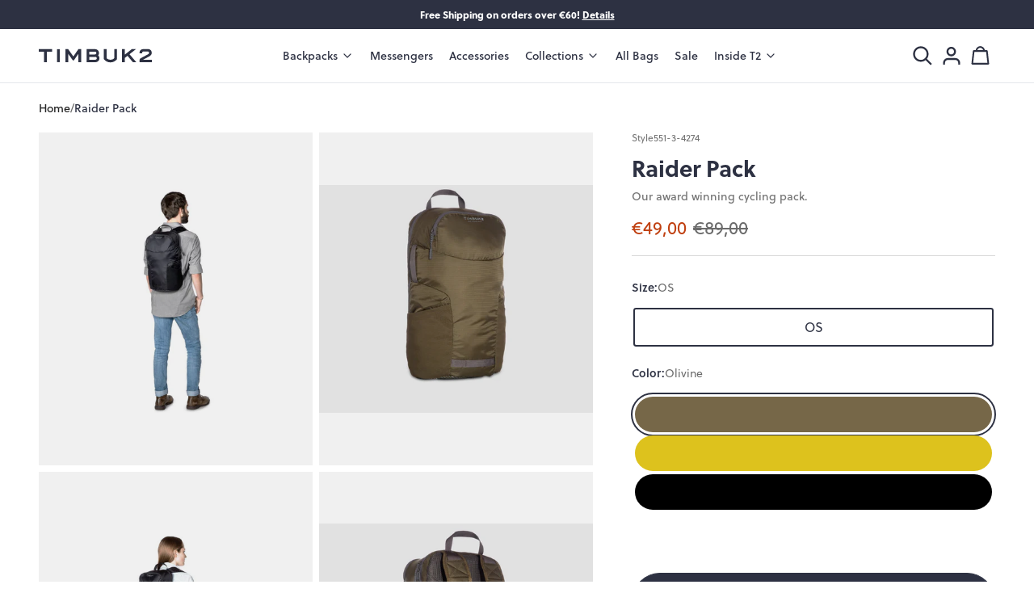

--- FILE ---
content_type: text/html; charset=utf-8
request_url: https://timbuk2bags.eu/products/551-raider-backpack-europe
body_size: 53199
content:
<!doctype html>
<html class="no-js no-touch" lang="en" dir="ltr">
  <head>
    <meta charset="utf-8">
    <meta http-equiv="X-UA-Compatible" content="IE=edge">
    <meta name="viewport" content="width=device-width,initial-scale=1">
    <link rel="apple-touch-icon" sizes="180x180" href="//timbuk2bags.eu/cdn/shop/t/9/assets/apple-touch-icon.png?v=110871461034923526431678704017">
<link rel="icon" type="image/png" sizes="32x32" href="//timbuk2bags.eu/cdn/shop/t/9/assets/favicon-32x32.png?v=20334126753724281891678704017">
<link rel="icon" type="image/png" sizes="16x16" href="//timbuk2bags.eu/cdn/shop/t/9/assets/favicon-16x16.png?v=36361523243001259751678704017">
<link rel="manifest" href="//timbuk2bags.eu/cdn/shop/t/9/assets/site.webmanifest?v=64873040179157088111701125988">
<link rel="mask-icon" href="//timbuk2bags.eu/cdn/shop/t/9/assets/safari-pinned-tab.svg?v=181564598814417871351678704017" color="#fff">
<link rel="shortcut icon" href="//timbuk2bags.eu/cdn/shop/t/9/assets/favicon.ico?v=154743361243518172221678704017">
<meta name="msapplication-TileColor" content="#fff">
<meta name="msapplication-config" content="//timbuk2bags.eu/cdn/shop/t/9/assets/browserconfig.xml?v=111352059067852796991701125988">
<meta name="theme-color" content="#fff">
<link rel="canonical" href="https://timbuk2bags.eu/products/551-raider-backpack-europe">

<link rel="preconnect" href="https://cdn.shopify.com" crossorigin><link rel="preconnect" href="https://fonts.shopifycdn.com" crossorigin>
<title>Timbuk2 Raider Backpack | Warranty | Timbuk2bags</title>
<meta name="description" content="Free Shipping. Warranty. Raider Backpack is our award winning cycling bag. Designed in collaboration with San Francisco&#39;s Mission Cycling Club and clocking in at less than a pound, the Raider bike bag frees you to get in a pre-work ride without weighing you down.">

<meta property="og:site_name" content="Timbuk2 B2C Eu">
<meta property="og:url" content="https://timbuk2bags.eu/products/551-raider-backpack-europe">
<meta property="og:title" content="Timbuk2 Raider Backpack | Warranty">
<meta property="og:type" content="product">
<meta property="og:description" content="Free Shipping. Warranty. Raider Backpack is our award winning cycling bag. Designed in collaboration with San Francisco&#39;s Mission Cycling Club and clocking in at less than a pound, the Raider bike bag frees you to get in a pre-work ride without weighing you down."><meta property="og:image" content="http://timbuk2bags.eu/cdn/shop/products/timbuk2-pack-raider-backpack-alert_551-3-3383_front-Europe-c3c3c3c3c3c3c3c3-1989_ea54c0d8-cd7e-4f0b-bf69-f8d6bfff8a00.jpg?v=1671631661">
  <meta property="og:image:secure_url" content="https://timbuk2bags.eu/cdn/shop/products/timbuk2-pack-raider-backpack-alert_551-3-3383_front-Europe-c3c3c3c3c3c3c3c3-1989_ea54c0d8-cd7e-4f0b-bf69-f8d6bfff8a00.jpg?v=1671631661">
  <meta property="og:image:width" content="2400">
  <meta property="og:image:height" content="1999"><meta property="og:price:amount" content="49,00">
  <meta property="og:price:currency" content="EUR"><meta name="twitter:site" content="@timbuk2"><meta name="twitter:card" content="summary_large_image">
<meta name="twitter:title" content="Timbuk2 Raider Backpack | Warranty">
<meta name="twitter:description" content="Free Shipping. Warranty. Raider Backpack is our award winning cycling bag. Designed in collaboration with San Francisco&#39;s Mission Cycling Club and clocking in at less than a pound, the Raider bike bag frees you to get in a pre-work ride without weighing you down.">
<link rel="stylesheet" href="https://use.typekit.net/qvr3slc.css" rel="preload" as="font">

<style data-shopify>
:root  {
    
    --site-center: 1920px;
    --site-center-medium: 1676px;
    --site-center-normal: 1440px;
    --site-center-small: 1388px;
    --site-center-cart: 1200px;
    --site-center-compact: 900px;
    --site-center-narrow: 656px;

    --site-side-spacing: 1.5rem;
    --site-side-spacing-xl: 3rem;

    --element-spacing: 1rem;

    --container-spacing: 2rem;
    --container-spacing-md: 3rem;

    --container-row-spacing: 1.5rem;
    --container-row-spacing-md: 2rem;

    
    --spacing: 0.75rem;
    --spacing-md: 1.5rem;
    --spacing-lg: 2.5rem;
    --spacing-xl: 5rem;

    --row-gap: 0.75rem;
    --row-gap-md: 0.75rem;
    --row-gap-xl: 0.75rem;

    --col-gap: 0.75rem;
    --col-gap-md: 0.75rem;
    --col-gap-xl: 0.75rem;

    
    --font-light-family: 'Soleil', Helvetica, Arial, sans-serif;
    --font-light-style: normal;
    --font-light-weight: 300;

    --font-regular-family: 'Soleil', Helvetica, Arial, sans-serif;
    --font-regular-style: normal;
    --font-regular-weight: 400;

    --font-book-family: 'Soleil', Helvetica, Arial, sans-serif;
    --font-book-style: normal;
    --font-book-weight: 500;

    --font-medium-family: 'Soleil', Helvetica, Arial, sans-serif;
    --font-medium-style: normal;
    --font-medium-weight: 600;

    --font-bold-family: 'Soleil', Helvetica, Arial, sans-serif;
    --font-bold-style: normal;
    --font-bold-weight: 700;

    --font-black-family: 'Soleil', Helvetica, Arial, sans-serif;
    --font-black-style: normal;
    --font-black-weight: 800;

    
    --color-brand-background: #FFFFFF;
    --color-brand-text: #757575;
    --color-brand-text-50: #b8b8b8;
    --color-brand-text-25: #dddddd;
    --color-brand-text-15: #eaeaea;
    --color-brand-text-5: #f8f8f8;

    --color-brand-link: var(--color-brand-primary);
    --color-brand-link-hover: var(--color-brand-primary-dark);

    --color-brand-primary: #2d3142;
    --color-brand-text-on-primary: #FFFFFF;
    --color-brand-primary-dark: #181a24;
    --color-brand-primary-50: #9698a1;
    --color-brand-primary-25: #cbccd0;
    --color-brand-primary-15: #e0e0e3;
    --color-brand-primary-5: #f5f5f6;

    --color-brand-secondary: #67758b;
    --color-brand-text-on-secondary: #FFFFFF;
    --color-brand-secondary-dark: #515c6e;
    --color-brand-secondary-50: #b3bac5;
    --color-brand-secondary-25: #d9dde2;
    --color-brand-secondary-15: #e8eaee;
    --color-brand-secondary-5: #f7f8f9;

    --color-brand-funnel: #C04011;
    --color-brand-text-on-funnel: #FFFFFF;
    --color-brand-funnel-dark: #91300d;
    --color-brand-funnel-50: #e0a088;
    --color-brand-funnel-25: #efcfc4;
    --color-brand-funnel-15: #f6e2db;
    --color-brand-funnel-5: #fcf5f3;

    --color-black: #262626;
    --color-black-50: #8f8f8f;
    --color-black-25: #c9c9c9;
    --color-black-15: #dedede;
    --color-black-5: #f4f4f4;
    --color-white: #ffffff;
    --color-gray: #757575;
    --color-light-gray: #d8d8d8;
    --color-dark-gray: #6B6B6B;

    --color-brand-accent: #f0f0f0;
    --color-brand-accent-2: #f8f9fa;
    --color-brand-text-on-accent: #2d3142;

    --color-border: #e5e7eb;

    --color-brand-positive: #42CC92;
    --color-brand-negative: #FF5656;

    
    --border-radius: 0;
    --button-background: var(--color-brand-primary);
    --button-text: var(--color-brand-text-on-primary);
    --button-hover-background: var(--color-brand-primary-dark);
    --button-hover-text: var(--color-brand-text-on-primary);
    --button-border: 1px;
    --button-border-color: var(--color-brand-primary);
    --button-hover-border-color: var(--color-brand-primary-dark);

    
    --z-index-dropdown: 1000;
    --z-index-sticky: 1020;
    --z-index-fixed: 1030;
    --z-index-offcanvas-backdrop: 1040;
    --z-index-offcanvas: 1045;
    --z-index-modal-backdrop: 1050;
    --z-index-modal: 1055;
    --z-index-popover: 1070;
    --z-index-tooltip: 1080;

    
    --duration-short: 100ms;
    --duration-default: 200ms;
    --duration-long: 500ms;

    --swiper-pagination-color: #757575;
    --swiper-pagination-color-active: #2d3142;

  }
</style>
<style data-shopify>@charset "UTF-8";.is-grid,.is-grid-inline{grid-column-gap:var(--col-gap);grid-row-gap:var(--row-gap);display:grid;grid-template-columns:repeat(12,minmax(0,1fr));grid-template-rows:auto}@media screen and (min-width:1280px){.is-grid,.is-grid-inline{grid-column-gap:var(--col-gap-xl);grid-row-gap:var(--row-gap-xl)}}.is-grid-inline.is-narrower-gap,.is-grid.is-narrower-gap{grid-column-gap:var(--col-gap);grid-row-gap:var(--row-gap)}.is-grid-inline>*,.is-grid>*{grid-column-end:span 1}.is-grid-inline.is-dense,.is-grid.is-dense{grid-auto-flow:dense}.is-grid-inline.has-wrapped-row,.is-grid.has-wrapped-row{grid-auto-flow:row}.is-grid-inline.has-wrapped-row.is-dense,.is-grid.has-wrapped-row.is-dense{grid-auto-flow:row dense}.is-grid-inline.has-wrapped-col,.is-grid.has-wrapped-col{grid-auto-flow:column}.is-grid-inline.has-wrapped-col.is-dense,.is-grid.has-wrapped-col.is-dense{grid-auto-flow:column dense}.is-grid-inline{display:inline-grid!important}@media screen and (min-width:360px){.is-grid-xs{grid-column-gap:var(--col-gap);grid-row-gap:var(--row-gap);direction:ltr;display:grid;grid-template-columns:repeat(12,minmax(0,1fr));grid-template-rows:auto}}@media screen and (min-width:360px) and (min-width:1280px){.is-grid-xs{grid-column-gap:var(--col-gap-lg);grid-row-gap:var(--row-gap-lg)}}@media screen and (min-width:360px) and (min-width:1441px){.is-grid-xs{grid-column-gap:var(--col-gap-xxl);grid-row-gap:var(--row-gap-xxl)}}.is-grid-xs.is-dense{grid-auto-flow:dense}@media screen and (min-width:480px){.is-grid-sm{grid-column-gap:var(--col-gap);grid-row-gap:var(--row-gap);direction:ltr;display:grid;grid-template-columns:repeat(12,minmax(0,1fr));grid-template-rows:auto}}@media screen and (min-width:480px) and (min-width:1280px){.is-grid-sm{grid-column-gap:var(--col-gap-lg);grid-row-gap:var(--row-gap-lg)}}@media screen and (min-width:480px) and (min-width:1441px){.is-grid-sm{grid-column-gap:var(--col-gap-xxl);grid-row-gap:var(--row-gap-xxl)}}.is-grid-sm.is-dense{grid-auto-flow:dense}@media screen and (min-width:768px){.is-grid-md{grid-column-gap:var(--col-gap);grid-row-gap:var(--row-gap);direction:ltr;display:grid;grid-template-columns:repeat(12,minmax(0,1fr));grid-template-rows:auto}}@media screen and (min-width:768px) and (min-width:1280px){.is-grid-md{grid-column-gap:var(--col-gap-lg);grid-row-gap:var(--row-gap-lg)}}@media screen and (min-width:768px) and (min-width:1441px){.is-grid-md{grid-column-gap:var(--col-gap-xxl);grid-row-gap:var(--row-gap-xxl)}}.is-grid-md.is-dense{grid-auto-flow:dense}@media screen and (min-width:1024px){.is-grid-lg{grid-column-gap:var(--col-gap);grid-row-gap:var(--row-gap);direction:ltr;display:grid;grid-template-columns:repeat(12,minmax(0,1fr));grid-template-rows:auto}}@media screen and (min-width:1024px) and (min-width:1280px){.is-grid-lg{grid-column-gap:var(--col-gap-lg);grid-row-gap:var(--row-gap-lg)}}@media screen and (min-width:1024px) and (min-width:1441px){.is-grid-lg{grid-column-gap:var(--col-gap-xxl);grid-row-gap:var(--row-gap-xxl)}}.is-grid-lg.is-dense{grid-auto-flow:dense}@media screen and (min-width:1280px){.is-grid-xl{grid-column-gap:var(--col-gap);grid-row-gap:var(--row-gap);direction:ltr;display:grid;grid-template-columns:repeat(12,minmax(0,1fr));grid-template-rows:auto}}@media screen and (min-width:1280px) and (min-width:1280px){.is-grid-xl{grid-column-gap:var(--col-gap-lg);grid-row-gap:var(--row-gap-lg)}}@media screen and (min-width:1280px) and (min-width:1441px){.is-grid-xl{grid-column-gap:var(--col-gap-xxl);grid-row-gap:var(--row-gap-xxl)}}.is-grid-xl.is-dense{grid-auto-flow:dense}@media screen and (min-width:1440px){.is-grid-xxl{grid-column-gap:var(--col-gap);grid-row-gap:var(--row-gap);direction:ltr;display:grid;grid-template-columns:repeat(12,minmax(0,1fr));grid-template-rows:auto}}@media screen and (min-width:1440px) and (min-width:1280px){.is-grid-xxl{grid-column-gap:var(--col-gap-lg);grid-row-gap:var(--row-gap-lg)}}@media screen and (min-width:1440px) and (min-width:1441px){.is-grid-xxl{grid-column-gap:var(--col-gap-xxl);grid-row-gap:var(--row-gap-xxl)}}.is-grid-xxl.is-dense{grid-auto-flow:dense}.grid-row-start-1{grid-row-start:1}.grid-row-start-2{grid-row-start:2}.grid-row-start-3{grid-row-start:3}.grid-row-start-4{grid-row-start:4}.grid-row-start-5{grid-row-start:5}.grid-row-start-6{grid-row-start:6}.grid-row-start-7{grid-row-start:7}.grid-row-start-8{grid-row-start:8}.grid-row-start-9{grid-row-start:9}.grid-row-start-10{grid-row-start:10}.grid-row-start-11{grid-row-start:11}.grid-row-start-12{grid-row-start:12}@media screen and (min-width:360px){.grid-row-start-1-xs{grid-row-start:1}.grid-row-start-2-xs{grid-row-start:2}.grid-row-start-3-xs{grid-row-start:3}.grid-row-start-4-xs{grid-row-start:4}.grid-row-start-5-xs{grid-row-start:5}.grid-row-start-6-xs{grid-row-start:6}.grid-row-start-7-xs{grid-row-start:7}.grid-row-start-8-xs{grid-row-start:8}.grid-row-start-9-xs{grid-row-start:9}.grid-row-start-10-xs{grid-row-start:10}.grid-row-start-11-xs{grid-row-start:11}.grid-row-start-12-xs{grid-row-start:12}}@media screen and (min-width:480px){.grid-row-start-1-sm{grid-row-start:1}.grid-row-start-2-sm{grid-row-start:2}.grid-row-start-3-sm{grid-row-start:3}.grid-row-start-4-sm{grid-row-start:4}.grid-row-start-5-sm{grid-row-start:5}.grid-row-start-6-sm{grid-row-start:6}.grid-row-start-7-sm{grid-row-start:7}.grid-row-start-8-sm{grid-row-start:8}.grid-row-start-9-sm{grid-row-start:9}.grid-row-start-10-sm{grid-row-start:10}.grid-row-start-11-sm{grid-row-start:11}.grid-row-start-12-sm{grid-row-start:12}}@media screen and (min-width:768px){.grid-row-start-1-md{grid-row-start:1}.grid-row-start-2-md{grid-row-start:2}.grid-row-start-3-md{grid-row-start:3}.grid-row-start-4-md{grid-row-start:4}.grid-row-start-5-md{grid-row-start:5}.grid-row-start-6-md{grid-row-start:6}.grid-row-start-7-md{grid-row-start:7}.grid-row-start-8-md{grid-row-start:8}.grid-row-start-9-md{grid-row-start:9}.grid-row-start-10-md{grid-row-start:10}.grid-row-start-11-md{grid-row-start:11}.grid-row-start-12-md{grid-row-start:12}}@media screen and (min-width:1024px){.grid-row-start-1-lg{grid-row-start:1}.grid-row-start-2-lg{grid-row-start:2}.grid-row-start-3-lg{grid-row-start:3}.grid-row-start-4-lg{grid-row-start:4}.grid-row-start-5-lg{grid-row-start:5}.grid-row-start-6-lg{grid-row-start:6}.grid-row-start-7-lg{grid-row-start:7}.grid-row-start-8-lg{grid-row-start:8}.grid-row-start-9-lg{grid-row-start:9}.grid-row-start-10-lg{grid-row-start:10}.grid-row-start-11-lg{grid-row-start:11}.grid-row-start-12-lg{grid-row-start:12}}@media screen and (min-width:1280px){.grid-row-start-1-xl{grid-row-start:1}.grid-row-start-2-xl{grid-row-start:2}.grid-row-start-3-xl{grid-row-start:3}.grid-row-start-4-xl{grid-row-start:4}.grid-row-start-5-xl{grid-row-start:5}.grid-row-start-6-xl{grid-row-start:6}.grid-row-start-7-xl{grid-row-start:7}.grid-row-start-8-xl{grid-row-start:8}.grid-row-start-9-xl{grid-row-start:9}.grid-row-start-10-xl{grid-row-start:10}.grid-row-start-11-xl{grid-row-start:11}.grid-row-start-12-xl{grid-row-start:12}}@media screen and (min-width:1440px){.grid-row-start-1-xxl{grid-row-start:1}.grid-row-start-2-xxl{grid-row-start:2}.grid-row-start-3-xxl{grid-row-start:3}.grid-row-start-4-xxl{grid-row-start:4}.grid-row-start-5-xxl{grid-row-start:5}.grid-row-start-6-xxl{grid-row-start:6}.grid-row-start-7-xxl{grid-row-start:7}.grid-row-start-8-xxl{grid-row-start:8}.grid-row-start-9-xxl{grid-row-start:9}.grid-row-start-10-xxl{grid-row-start:10}.grid-row-start-11-xxl{grid-row-start:11}.grid-row-start-12-xxl{grid-row-start:12}}.grid-col-start-1{grid-column-start:1}.grid-col-start-2{grid-column-start:2}.grid-col-start-3{grid-column-start:3}.grid-col-start-4{grid-column-start:4}.grid-col-start-5{grid-column-start:5}.grid-col-start-6{grid-column-start:6}.grid-col-start-7{grid-column-start:7}.grid-col-start-8{grid-column-start:8}.grid-col-start-9{grid-column-start:9}.grid-col-start-10{grid-column-start:10}.grid-col-start-11{grid-column-start:11}.grid-col-start-12{grid-column-start:12}@media screen and (min-width:360px){.grid-col-start-1-xs{grid-column-start:1}.grid-col-start-2-xs{grid-column-start:2}.grid-col-start-3-xs{grid-column-start:3}.grid-col-start-4-xs{grid-column-start:4}.grid-col-start-5-xs{grid-column-start:5}.grid-col-start-6-xs{grid-column-start:6}.grid-col-start-7-xs{grid-column-start:7}.grid-col-start-8-xs{grid-column-start:8}.grid-col-start-9-xs{grid-column-start:9}.grid-col-start-10-xs{grid-column-start:10}.grid-col-start-11-xs{grid-column-start:11}.grid-col-start-12-xs{grid-column-start:12}}@media screen and (min-width:480px){.grid-col-start-1-sm{grid-column-start:1}.grid-col-start-2-sm{grid-column-start:2}.grid-col-start-3-sm{grid-column-start:3}.grid-col-start-4-sm{grid-column-start:4}.grid-col-start-5-sm{grid-column-start:5}.grid-col-start-6-sm{grid-column-start:6}.grid-col-start-7-sm{grid-column-start:7}.grid-col-start-8-sm{grid-column-start:8}.grid-col-start-9-sm{grid-column-start:9}.grid-col-start-10-sm{grid-column-start:10}.grid-col-start-11-sm{grid-column-start:11}.grid-col-start-12-sm{grid-column-start:12}}@media screen and (min-width:768px){.grid-col-start-1-md{grid-column-start:1}.grid-col-start-2-md{grid-column-start:2}.grid-col-start-3-md{grid-column-start:3}.grid-col-start-4-md{grid-column-start:4}.grid-col-start-5-md{grid-column-start:5}.grid-col-start-6-md{grid-column-start:6}.grid-col-start-7-md{grid-column-start:7}.grid-col-start-8-md{grid-column-start:8}.grid-col-start-9-md{grid-column-start:9}.grid-col-start-10-md{grid-column-start:10}.grid-col-start-11-md{grid-column-start:11}.grid-col-start-12-md{grid-column-start:12}}@media screen and (min-width:1024px){.grid-col-start-1-lg{grid-column-start:1}.grid-col-start-2-lg{grid-column-start:2}.grid-col-start-3-lg{grid-column-start:3}.grid-col-start-4-lg{grid-column-start:4}.grid-col-start-5-lg{grid-column-start:5}.grid-col-start-6-lg{grid-column-start:6}.grid-col-start-7-lg{grid-column-start:7}.grid-col-start-8-lg{grid-column-start:8}.grid-col-start-9-lg{grid-column-start:9}.grid-col-start-10-lg{grid-column-start:10}.grid-col-start-11-lg{grid-column-start:11}.grid-col-start-12-lg{grid-column-start:12}}@media screen and (min-width:1280px){.grid-col-start-1-xl{grid-column-start:1}.grid-col-start-2-xl{grid-column-start:2}.grid-col-start-3-xl{grid-column-start:3}.grid-col-start-4-xl{grid-column-start:4}.grid-col-start-5-xl{grid-column-start:5}.grid-col-start-6-xl{grid-column-start:6}.grid-col-start-7-xl{grid-column-start:7}.grid-col-start-8-xl{grid-column-start:8}.grid-col-start-9-xl{grid-column-start:9}.grid-col-start-10-xl{grid-column-start:10}.grid-col-start-11-xl{grid-column-start:11}.grid-col-start-12-xl{grid-column-start:12}}@media screen and (min-width:1440px){.grid-col-start-1-xxl{grid-column-start:1}.grid-col-start-2-xxl{grid-column-start:2}.grid-col-start-3-xxl{grid-column-start:3}.grid-col-start-4-xxl{grid-column-start:4}.grid-col-start-5-xxl{grid-column-start:5}.grid-col-start-6-xxl{grid-column-start:6}.grid-col-start-7-xxl{grid-column-start:7}.grid-col-start-8-xxl{grid-column-start:8}.grid-col-start-9-xxl{grid-column-start:9}.grid-col-start-10-xxl{grid-column-start:10}.grid-col-start-11-xxl{grid-column-start:11}.grid-col-start-12-xxl{grid-column-start:12}}.has-row-1{grid-template-rows:repeat(1,minmax(0,1fr))}.has-row-2{grid-template-rows:repeat(2,minmax(0,1fr))}.has-row-3{grid-template-rows:repeat(3,minmax(0,1fr))}.has-row-4{grid-template-rows:repeat(4,minmax(0,1fr))}.has-row-5{grid-template-rows:repeat(5,minmax(0,1fr))}.has-row-6{grid-template-rows:repeat(6,minmax(0,1fr))}.has-row-7{grid-template-rows:repeat(7,minmax(0,1fr))}.has-row-8{grid-template-rows:repeat(8,minmax(0,1fr))}.has-row-9{grid-template-rows:repeat(9,minmax(0,1fr))}.has-row-10{grid-template-rows:repeat(10,minmax(0,1fr))}.has-row-11{grid-template-rows:repeat(11,minmax(0,1fr))}.has-row-12{grid-template-rows:repeat(12,minmax(0,1fr))}@media screen and (min-width:360px){.has-row-1-xs{grid-template-rows:repeat(1,minmax(0,1fr))}.has-row-2-xs{grid-template-rows:repeat(2,minmax(0,1fr))}.has-row-3-xs{grid-template-rows:repeat(3,minmax(0,1fr))}.has-row-4-xs{grid-template-rows:repeat(4,minmax(0,1fr))}.has-row-5-xs{grid-template-rows:repeat(5,minmax(0,1fr))}.has-row-6-xs{grid-template-rows:repeat(6,minmax(0,1fr))}.has-row-7-xs{grid-template-rows:repeat(7,minmax(0,1fr))}.has-row-8-xs{grid-template-rows:repeat(8,minmax(0,1fr))}.has-row-9-xs{grid-template-rows:repeat(9,minmax(0,1fr))}.has-row-10-xs{grid-template-rows:repeat(10,minmax(0,1fr))}.has-row-11-xs{grid-template-rows:repeat(11,minmax(0,1fr))}.has-row-12-xs{grid-template-rows:repeat(12,minmax(0,1fr))}}@media screen and (min-width:480px){.has-row-1-sm{grid-template-rows:repeat(1,minmax(0,1fr))}.has-row-2-sm{grid-template-rows:repeat(2,minmax(0,1fr))}.has-row-3-sm{grid-template-rows:repeat(3,minmax(0,1fr))}.has-row-4-sm{grid-template-rows:repeat(4,minmax(0,1fr))}.has-row-5-sm{grid-template-rows:repeat(5,minmax(0,1fr))}.has-row-6-sm{grid-template-rows:repeat(6,minmax(0,1fr))}.has-row-7-sm{grid-template-rows:repeat(7,minmax(0,1fr))}.has-row-8-sm{grid-template-rows:repeat(8,minmax(0,1fr))}.has-row-9-sm{grid-template-rows:repeat(9,minmax(0,1fr))}.has-row-10-sm{grid-template-rows:repeat(10,minmax(0,1fr))}.has-row-11-sm{grid-template-rows:repeat(11,minmax(0,1fr))}.has-row-12-sm{grid-template-rows:repeat(12,minmax(0,1fr))}}@media screen and (min-width:768px){.has-row-1-md{grid-template-rows:repeat(1,minmax(0,1fr))}.has-row-2-md{grid-template-rows:repeat(2,minmax(0,1fr))}.has-row-3-md{grid-template-rows:repeat(3,minmax(0,1fr))}.has-row-4-md{grid-template-rows:repeat(4,minmax(0,1fr))}.has-row-5-md{grid-template-rows:repeat(5,minmax(0,1fr))}.has-row-6-md{grid-template-rows:repeat(6,minmax(0,1fr))}.has-row-7-md{grid-template-rows:repeat(7,minmax(0,1fr))}.has-row-8-md{grid-template-rows:repeat(8,minmax(0,1fr))}.has-row-9-md{grid-template-rows:repeat(9,minmax(0,1fr))}.has-row-10-md{grid-template-rows:repeat(10,minmax(0,1fr))}.has-row-11-md{grid-template-rows:repeat(11,minmax(0,1fr))}.has-row-12-md{grid-template-rows:repeat(12,minmax(0,1fr))}}@media screen and (min-width:1024px){.has-row-1-lg{grid-template-rows:repeat(1,minmax(0,1fr))}.has-row-2-lg{grid-template-rows:repeat(2,minmax(0,1fr))}.has-row-3-lg{grid-template-rows:repeat(3,minmax(0,1fr))}.has-row-4-lg{grid-template-rows:repeat(4,minmax(0,1fr))}.has-row-5-lg{grid-template-rows:repeat(5,minmax(0,1fr))}.has-row-6-lg{grid-template-rows:repeat(6,minmax(0,1fr))}.has-row-7-lg{grid-template-rows:repeat(7,minmax(0,1fr))}.has-row-8-lg{grid-template-rows:repeat(8,minmax(0,1fr))}.has-row-9-lg{grid-template-rows:repeat(9,minmax(0,1fr))}.has-row-10-lg{grid-template-rows:repeat(10,minmax(0,1fr))}.has-row-11-lg{grid-template-rows:repeat(11,minmax(0,1fr))}.has-row-12-lg{grid-template-rows:repeat(12,minmax(0,1fr))}}@media screen and (min-width:1280px){.has-row-1-xl{grid-template-rows:repeat(1,minmax(0,1fr))}.has-row-2-xl{grid-template-rows:repeat(2,minmax(0,1fr))}.has-row-3-xl{grid-template-rows:repeat(3,minmax(0,1fr))}.has-row-4-xl{grid-template-rows:repeat(4,minmax(0,1fr))}.has-row-5-xl{grid-template-rows:repeat(5,minmax(0,1fr))}.has-row-6-xl{grid-template-rows:repeat(6,minmax(0,1fr))}.has-row-7-xl{grid-template-rows:repeat(7,minmax(0,1fr))}.has-row-8-xl{grid-template-rows:repeat(8,minmax(0,1fr))}.has-row-9-xl{grid-template-rows:repeat(9,minmax(0,1fr))}.has-row-10-xl{grid-template-rows:repeat(10,minmax(0,1fr))}.has-row-11-xl{grid-template-rows:repeat(11,minmax(0,1fr))}.has-row-12-xl{grid-template-rows:repeat(12,minmax(0,1fr))}}@media screen and (min-width:1440px){.has-row-1-xxl{grid-template-rows:repeat(1,minmax(0,1fr))}.has-row-2-xxl{grid-template-rows:repeat(2,minmax(0,1fr))}.has-row-3-xxl{grid-template-rows:repeat(3,minmax(0,1fr))}.has-row-4-xxl{grid-template-rows:repeat(4,minmax(0,1fr))}.has-row-5-xxl{grid-template-rows:repeat(5,minmax(0,1fr))}.has-row-6-xxl{grid-template-rows:repeat(6,minmax(0,1fr))}.has-row-7-xxl{grid-template-rows:repeat(7,minmax(0,1fr))}.has-row-8-xxl{grid-template-rows:repeat(8,minmax(0,1fr))}.has-row-9-xxl{grid-template-rows:repeat(9,minmax(0,1fr))}.has-row-10-xxl{grid-template-rows:repeat(10,minmax(0,1fr))}.has-row-11-xxl{grid-template-rows:repeat(11,minmax(0,1fr))}.has-row-12-xxl{grid-template-rows:repeat(12,minmax(0,1fr))}}.has-col-1{grid-template-columns:repeat(1,minmax(0,1fr))}.has-col-2{grid-template-columns:repeat(2,minmax(0,1fr))}.has-col-3{grid-template-columns:repeat(3,minmax(0,1fr))}.has-col-4{grid-template-columns:repeat(4,minmax(0,1fr))}.has-col-5{grid-template-columns:repeat(5,minmax(0,1fr))}.has-col-6{grid-template-columns:repeat(6,minmax(0,1fr))}.has-col-7{grid-template-columns:repeat(7,minmax(0,1fr))}.has-col-8{grid-template-columns:repeat(8,minmax(0,1fr))}.has-col-9{grid-template-columns:repeat(9,minmax(0,1fr))}.has-col-10{grid-template-columns:repeat(10,minmax(0,1fr))}.has-col-11{grid-template-columns:repeat(11,minmax(0,1fr))}.has-col-12{grid-template-columns:repeat(12,minmax(0,1fr))}@media screen and (min-width:360px){.has-col-1-xs{grid-template-columns:repeat(1,minmax(0,1fr))}.has-col-2-xs{grid-template-columns:repeat(2,minmax(0,1fr))}.has-col-3-xs{grid-template-columns:repeat(3,minmax(0,1fr))}.has-col-4-xs{grid-template-columns:repeat(4,minmax(0,1fr))}.has-col-5-xs{grid-template-columns:repeat(5,minmax(0,1fr))}.has-col-6-xs{grid-template-columns:repeat(6,minmax(0,1fr))}.has-col-7-xs{grid-template-columns:repeat(7,minmax(0,1fr))}.has-col-8-xs{grid-template-columns:repeat(8,minmax(0,1fr))}.has-col-9-xs{grid-template-columns:repeat(9,minmax(0,1fr))}.has-col-10-xs{grid-template-columns:repeat(10,minmax(0,1fr))}.has-col-11-xs{grid-template-columns:repeat(11,minmax(0,1fr))}.has-col-12-xs{grid-template-columns:repeat(12,minmax(0,1fr))}}@media screen and (min-width:480px){.has-col-1-sm{grid-template-columns:repeat(1,minmax(0,1fr))}.has-col-2-sm{grid-template-columns:repeat(2,minmax(0,1fr))}.has-col-3-sm{grid-template-columns:repeat(3,minmax(0,1fr))}.has-col-4-sm{grid-template-columns:repeat(4,minmax(0,1fr))}.has-col-5-sm{grid-template-columns:repeat(5,minmax(0,1fr))}.has-col-6-sm{grid-template-columns:repeat(6,minmax(0,1fr))}.has-col-7-sm{grid-template-columns:repeat(7,minmax(0,1fr))}.has-col-8-sm{grid-template-columns:repeat(8,minmax(0,1fr))}.has-col-9-sm{grid-template-columns:repeat(9,minmax(0,1fr))}.has-col-10-sm{grid-template-columns:repeat(10,minmax(0,1fr))}.has-col-11-sm{grid-template-columns:repeat(11,minmax(0,1fr))}.has-col-12-sm{grid-template-columns:repeat(12,minmax(0,1fr))}}@media screen and (min-width:768px){.has-col-1-md{grid-template-columns:repeat(1,minmax(0,1fr))}.has-col-2-md{grid-template-columns:repeat(2,minmax(0,1fr))}.has-col-3-md{grid-template-columns:repeat(3,minmax(0,1fr))}.has-col-4-md{grid-template-columns:repeat(4,minmax(0,1fr))}.has-col-5-md{grid-template-columns:repeat(5,minmax(0,1fr))}.has-col-6-md{grid-template-columns:repeat(6,minmax(0,1fr))}.has-col-7-md{grid-template-columns:repeat(7,minmax(0,1fr))}.has-col-8-md{grid-template-columns:repeat(8,minmax(0,1fr))}.has-col-9-md{grid-template-columns:repeat(9,minmax(0,1fr))}.has-col-10-md{grid-template-columns:repeat(10,minmax(0,1fr))}.has-col-11-md{grid-template-columns:repeat(11,minmax(0,1fr))}.has-col-12-md{grid-template-columns:repeat(12,minmax(0,1fr))}}@media screen and (min-width:1024px){.has-col-1-lg{grid-template-columns:repeat(1,minmax(0,1fr))}.has-col-2-lg{grid-template-columns:repeat(2,minmax(0,1fr))}.has-col-3-lg{grid-template-columns:repeat(3,minmax(0,1fr))}.has-col-4-lg{grid-template-columns:repeat(4,minmax(0,1fr))}.has-col-5-lg{grid-template-columns:repeat(5,minmax(0,1fr))}.has-col-6-lg{grid-template-columns:repeat(6,minmax(0,1fr))}.has-col-7-lg{grid-template-columns:repeat(7,minmax(0,1fr))}.has-col-8-lg{grid-template-columns:repeat(8,minmax(0,1fr))}.has-col-9-lg{grid-template-columns:repeat(9,minmax(0,1fr))}.has-col-10-lg{grid-template-columns:repeat(10,minmax(0,1fr))}.has-col-11-lg{grid-template-columns:repeat(11,minmax(0,1fr))}.has-col-12-lg{grid-template-columns:repeat(12,minmax(0,1fr))}}@media screen and (min-width:1280px){.has-col-1-xl{grid-template-columns:repeat(1,minmax(0,1fr))}.has-col-2-xl{grid-template-columns:repeat(2,minmax(0,1fr))}.has-col-3-xl{grid-template-columns:repeat(3,minmax(0,1fr))}.has-col-4-xl{grid-template-columns:repeat(4,minmax(0,1fr))}.has-col-5-xl{grid-template-columns:repeat(5,minmax(0,1fr))}.has-col-6-xl{grid-template-columns:repeat(6,minmax(0,1fr))}.has-col-7-xl{grid-template-columns:repeat(7,minmax(0,1fr))}.has-col-8-xl{grid-template-columns:repeat(8,minmax(0,1fr))}.has-col-9-xl{grid-template-columns:repeat(9,minmax(0,1fr))}.has-col-10-xl{grid-template-columns:repeat(10,minmax(0,1fr))}.has-col-11-xl{grid-template-columns:repeat(11,minmax(0,1fr))}.has-col-12-xl{grid-template-columns:repeat(12,minmax(0,1fr))}}@media screen and (min-width:1440px){.has-col-1-xxl{grid-template-columns:repeat(1,minmax(0,1fr))}.has-col-2-xxl{grid-template-columns:repeat(2,minmax(0,1fr))}.has-col-3-xxl{grid-template-columns:repeat(3,minmax(0,1fr))}.has-col-4-xxl{grid-template-columns:repeat(4,minmax(0,1fr))}.has-col-5-xxl{grid-template-columns:repeat(5,minmax(0,1fr))}.has-col-6-xxl{grid-template-columns:repeat(6,minmax(0,1fr))}.has-col-7-xxl{grid-template-columns:repeat(7,minmax(0,1fr))}.has-col-8-xxl{grid-template-columns:repeat(8,minmax(0,1fr))}.has-col-9-xxl{grid-template-columns:repeat(9,minmax(0,1fr))}.has-col-10-xxl{grid-template-columns:repeat(10,minmax(0,1fr))}.has-col-11-xxl{grid-template-columns:repeat(11,minmax(0,1fr))}.has-col-12-xxl{grid-template-columns:repeat(12,minmax(0,1fr))}}.is-row-1{grid-row-end:span 1}.is-row-2{grid-row-end:span 2}.is-row-3{grid-row-end:span 3}.is-row-4{grid-row-end:span 4}.is-row-5{grid-row-end:span 5}.is-row-6{grid-row-end:span 6}.is-row-7{grid-row-end:span 7}.is-row-8{grid-row-end:span 8}.is-row-9{grid-row-end:span 9}.is-row-10{grid-row-end:span 10}.is-row-11{grid-row-end:span 11}.is-row-12{grid-row-end:span 12}@media screen and (min-width:360px){.is-row-1-xs{grid-row-end:span 1}.is-row-2-xs{grid-row-end:span 2}.is-row-3-xs{grid-row-end:span 3}.is-row-4-xs{grid-row-end:span 4}.is-row-5-xs{grid-row-end:span 5}.is-row-6-xs{grid-row-end:span 6}.is-row-7-xs{grid-row-end:span 7}.is-row-8-xs{grid-row-end:span 8}.is-row-9-xs{grid-row-end:span 9}.is-row-10-xs{grid-row-end:span 10}.is-row-11-xs{grid-row-end:span 11}.is-row-12-xs{grid-row-end:span 12}}@media screen and (min-width:480px){.is-row-1-sm{grid-row-end:span 1}.is-row-2-sm{grid-row-end:span 2}.is-row-3-sm{grid-row-end:span 3}.is-row-4-sm{grid-row-end:span 4}.is-row-5-sm{grid-row-end:span 5}.is-row-6-sm{grid-row-end:span 6}.is-row-7-sm{grid-row-end:span 7}.is-row-8-sm{grid-row-end:span 8}.is-row-9-sm{grid-row-end:span 9}.is-row-10-sm{grid-row-end:span 10}.is-row-11-sm{grid-row-end:span 11}.is-row-12-sm{grid-row-end:span 12}}@media screen and (min-width:768px){.is-row-1-md{grid-row-end:span 1}.is-row-2-md{grid-row-end:span 2}.is-row-3-md{grid-row-end:span 3}.is-row-4-md{grid-row-end:span 4}.is-row-5-md{grid-row-end:span 5}.is-row-6-md{grid-row-end:span 6}.is-row-7-md{grid-row-end:span 7}.is-row-8-md{grid-row-end:span 8}.is-row-9-md{grid-row-end:span 9}.is-row-10-md{grid-row-end:span 10}.is-row-11-md{grid-row-end:span 11}.is-row-12-md{grid-row-end:span 12}}@media screen and (min-width:1024px){.is-row-1-lg{grid-row-end:span 1}.is-row-2-lg{grid-row-end:span 2}.is-row-3-lg{grid-row-end:span 3}.is-row-4-lg{grid-row-end:span 4}.is-row-5-lg{grid-row-end:span 5}.is-row-6-lg{grid-row-end:span 6}.is-row-7-lg{grid-row-end:span 7}.is-row-8-lg{grid-row-end:span 8}.is-row-9-lg{grid-row-end:span 9}.is-row-10-lg{grid-row-end:span 10}.is-row-11-lg{grid-row-end:span 11}.is-row-12-lg{grid-row-end:span 12}}@media screen and (min-width:1280px){.is-row-1-xl{grid-row-end:span 1}.is-row-2-xl{grid-row-end:span 2}.is-row-3-xl{grid-row-end:span 3}.is-row-4-xl{grid-row-end:span 4}.is-row-5-xl{grid-row-end:span 5}.is-row-6-xl{grid-row-end:span 6}.is-row-7-xl{grid-row-end:span 7}.is-row-8-xl{grid-row-end:span 8}.is-row-9-xl{grid-row-end:span 9}.is-row-10-xl{grid-row-end:span 10}.is-row-11-xl{grid-row-end:span 11}.is-row-12-xl{grid-row-end:span 12}}@media screen and (min-width:1440px){.is-row-1-xxl{grid-row-end:span 1}.is-row-2-xxl{grid-row-end:span 2}.is-row-3-xxl{grid-row-end:span 3}.is-row-4-xxl{grid-row-end:span 4}.is-row-5-xxl{grid-row-end:span 5}.is-row-6-xxl{grid-row-end:span 6}.is-row-7-xxl{grid-row-end:span 7}.is-row-8-xxl{grid-row-end:span 8}.is-row-9-xxl{grid-row-end:span 9}.is-row-10-xxl{grid-row-end:span 10}.is-row-11-xxl{grid-row-end:span 11}.is-row-12-xxl{grid-row-end:span 12}}.is-col-1{grid-column-end:span 1}.is-col-2{grid-column-end:span 2}.is-col-3{grid-column-end:span 3}.is-col-4{grid-column-end:span 4}.is-col-5{grid-column-end:span 5}.is-col-6{grid-column-end:span 6}.is-col-7{grid-column-end:span 7}.is-col-8{grid-column-end:span 8}.is-col-9{grid-column-end:span 9}.is-col-10{grid-column-end:span 10}.is-col-11{grid-column-end:span 11}.is-col-12{grid-column-end:span 12}@media screen and (min-width:360px){.is-col-1-xs{grid-column-end:span 1}.is-col-2-xs{grid-column-end:span 2}.is-col-3-xs{grid-column-end:span 3}.is-col-4-xs{grid-column-end:span 4}.is-col-5-xs{grid-column-end:span 5}.is-col-6-xs{grid-column-end:span 6}.is-col-7-xs{grid-column-end:span 7}.is-col-8-xs{grid-column-end:span 8}.is-col-9-xs{grid-column-end:span 9}.is-col-10-xs{grid-column-end:span 10}.is-col-11-xs{grid-column-end:span 11}.is-col-12-xs{grid-column-end:span 12}}@media screen and (min-width:480px){.is-col-1-sm{grid-column-end:span 1}.is-col-2-sm{grid-column-end:span 2}.is-col-3-sm{grid-column-end:span 3}.is-col-4-sm{grid-column-end:span 4}.is-col-5-sm{grid-column-end:span 5}.is-col-6-sm{grid-column-end:span 6}.is-col-7-sm{grid-column-end:span 7}.is-col-8-sm{grid-column-end:span 8}.is-col-9-sm{grid-column-end:span 9}.is-col-10-sm{grid-column-end:span 10}.is-col-11-sm{grid-column-end:span 11}.is-col-12-sm{grid-column-end:span 12}}@media screen and (min-width:768px){.is-col-1-md{grid-column-end:span 1}.is-col-2-md{grid-column-end:span 2}.is-col-3-md{grid-column-end:span 3}.is-col-4-md{grid-column-end:span 4}.is-col-5-md{grid-column-end:span 5}.is-col-6-md{grid-column-end:span 6}.is-col-7-md{grid-column-end:span 7}.is-col-8-md{grid-column-end:span 8}.is-col-9-md{grid-column-end:span 9}.is-col-10-md{grid-column-end:span 10}.is-col-11-md{grid-column-end:span 11}.is-col-12-md{grid-column-end:span 12}}@media screen and (min-width:1024px){.is-col-1-lg{grid-column-end:span 1}.is-col-2-lg{grid-column-end:span 2}.is-col-3-lg{grid-column-end:span 3}.is-col-4-lg{grid-column-end:span 4}.is-col-5-lg{grid-column-end:span 5}.is-col-6-lg{grid-column-end:span 6}.is-col-7-lg{grid-column-end:span 7}.is-col-8-lg{grid-column-end:span 8}.is-col-9-lg{grid-column-end:span 9}.is-col-10-lg{grid-column-end:span 10}.is-col-11-lg{grid-column-end:span 11}.is-col-12-lg{grid-column-end:span 12}}@media screen and (min-width:1280px){.is-col-1-xl{grid-column-end:span 1}.is-col-2-xl{grid-column-end:span 2}.is-col-3-xl{grid-column-end:span 3}.is-col-4-xl{grid-column-end:span 4}.is-col-5-xl{grid-column-end:span 5}.is-col-6-xl{grid-column-end:span 6}.is-col-7-xl{grid-column-end:span 7}.is-col-8-xl{grid-column-end:span 8}.is-col-9-xl{grid-column-end:span 9}.is-col-10-xl{grid-column-end:span 10}.is-col-11-xl{grid-column-end:span 11}.is-col-12-xl{grid-column-end:span 12}}@media screen and (min-width:1440px){.is-col-1-xxl{grid-column-end:span 1}.is-col-2-xxl{grid-column-end:span 2}.is-col-3-xxl{grid-column-end:span 3}.is-col-4-xxl{grid-column-end:span 4}.is-col-5-xxl{grid-column-end:span 5}.is-col-6-xxl{grid-column-end:span 6}.is-col-7-xxl{grid-column-end:span 7}.is-col-8-xxl{grid-column-end:span 8}.is-col-9-xxl{grid-column-end:span 9}.is-col-10-xxl{grid-column-end:span 10}.is-col-11-xxl{grid-column-end:span 11}.is-col-12-xxl{grid-column-end:span 12}}.has-row-gap{grid-row-gap:var(--spacing)}.has-no-row-gap{grid-row-gap:0}.has-row-gap-md{grid-row-gap:var(--spacing-md)}.has-no-row-gap-md{grid-row-gap:0}.has-row-gap-lg{grid-row-gap:var(--spacing-lg)}.has-no-row-gap-lg{grid-row-gap:0}.has-col-gap{grid-column-gap:var(--spacing)}.has-no-col-gap{grid-column-gap:0}.has-col-gap-md{grid-column-gap:var(--spacing-md)}.has-no-col-gap-md{grid-column-gap:0}.has-col-gap-lg{grid-column-gap:var(--spacing-lg)}.has-no-col-gap-lg{grid-column-gap:0}.is-ltr{direction:ltr}@media screen and (min-width:360px){.is-ltr-xs{direction:ltr}}@media screen and (min-width:480px){.is-ltr-sm{direction:ltr}}@media screen and (min-width:768px){.is-ltr-md{direction:ltr}}@media screen and (min-width:1024px){.is-ltr-lg{direction:ltr}}@media screen and (min-width:1280px){.is-ltr-xl{direction:ltr}}@media screen and (min-width:1440px){.is-ltr-xxl{direction:ltr}}.is-rtl{direction:rtl}@media screen and (min-width:360px){.is-rtl-xs{direction:rtl}}@media screen and (min-width:480px){.is-rtl-sm{direction:rtl}}@media screen and (min-width:768px){.is-rtl-md{direction:rtl}}@media screen and (min-width:1024px){.is-rtl-lg{direction:rtl}}@media screen and (min-width:1280px){.is-rtl-xl{direction:rtl}}@media screen and (min-width:1440px){.is-rtl-xxl{direction:rtl}}.is-order-1{-webkit-box-ordinal-group:2;-ms-flex-order:1;order:1}.is-order-2{-webkit-box-ordinal-group:3;-ms-flex-order:2;order:2}.is-order-3{-webkit-box-ordinal-group:4;-ms-flex-order:3;order:3}.is-order-4{-webkit-box-ordinal-group:5;-ms-flex-order:4;order:4}.is-order-5{-webkit-box-ordinal-group:6;-ms-flex-order:5;order:5}.is-order-6{-webkit-box-ordinal-group:7;-ms-flex-order:6;order:6}.is-order-7{-webkit-box-ordinal-group:8;-ms-flex-order:7;order:7}.is-order-8{-webkit-box-ordinal-group:9;-ms-flex-order:8;order:8}.is-order-9{-webkit-box-ordinal-group:10;-ms-flex-order:9;order:9}.is-order-10{-webkit-box-ordinal-group:11;-ms-flex-order:10;order:10}.is-order-11{-webkit-box-ordinal-group:12;-ms-flex-order:11;order:11}.is-order-12{-webkit-box-ordinal-group:13;-ms-flex-order:12;order:12}@media screen and (min-width:360px){.is-order-1-xs{-webkit-box-ordinal-group:2;-ms-flex-order:1;order:1}.is-order-2-xs{-webkit-box-ordinal-group:3;-ms-flex-order:2;order:2}.is-order-3-xs{-webkit-box-ordinal-group:4;-ms-flex-order:3;order:3}.is-order-4-xs{-webkit-box-ordinal-group:5;-ms-flex-order:4;order:4}.is-order-5-xs{-webkit-box-ordinal-group:6;-ms-flex-order:5;order:5}.is-order-6-xs{-webkit-box-ordinal-group:7;-ms-flex-order:6;order:6}.is-order-7-xs{-webkit-box-ordinal-group:8;-ms-flex-order:7;order:7}.is-order-8-xs{-webkit-box-ordinal-group:9;-ms-flex-order:8;order:8}.is-order-9-xs{-webkit-box-ordinal-group:10;-ms-flex-order:9;order:9}.is-order-10-xs{-webkit-box-ordinal-group:11;-ms-flex-order:10;order:10}.is-order-11-xs{-webkit-box-ordinal-group:12;-ms-flex-order:11;order:11}.is-order-12-xs{-webkit-box-ordinal-group:13;-ms-flex-order:12;order:12}}@media screen and (min-width:480px){.is-order-1-sm{-webkit-box-ordinal-group:2;-ms-flex-order:1;order:1}.is-order-2-sm{-webkit-box-ordinal-group:3;-ms-flex-order:2;order:2}.is-order-3-sm{-webkit-box-ordinal-group:4;-ms-flex-order:3;order:3}.is-order-4-sm{-webkit-box-ordinal-group:5;-ms-flex-order:4;order:4}.is-order-5-sm{-webkit-box-ordinal-group:6;-ms-flex-order:5;order:5}.is-order-6-sm{-webkit-box-ordinal-group:7;-ms-flex-order:6;order:6}.is-order-7-sm{-webkit-box-ordinal-group:8;-ms-flex-order:7;order:7}.is-order-8-sm{-webkit-box-ordinal-group:9;-ms-flex-order:8;order:8}.is-order-9-sm{-webkit-box-ordinal-group:10;-ms-flex-order:9;order:9}.is-order-10-sm{-webkit-box-ordinal-group:11;-ms-flex-order:10;order:10}.is-order-11-sm{-webkit-box-ordinal-group:12;-ms-flex-order:11;order:11}.is-order-12-sm{-webkit-box-ordinal-group:13;-ms-flex-order:12;order:12}}@media screen and (min-width:768px){.is-order-1-md{-webkit-box-ordinal-group:2;-ms-flex-order:1;order:1}.is-order-2-md{-webkit-box-ordinal-group:3;-ms-flex-order:2;order:2}.is-order-3-md{-webkit-box-ordinal-group:4;-ms-flex-order:3;order:3}.is-order-4-md{-webkit-box-ordinal-group:5;-ms-flex-order:4;order:4}.is-order-5-md{-webkit-box-ordinal-group:6;-ms-flex-order:5;order:5}.is-order-6-md{-webkit-box-ordinal-group:7;-ms-flex-order:6;order:6}.is-order-7-md{-webkit-box-ordinal-group:8;-ms-flex-order:7;order:7}.is-order-8-md{-webkit-box-ordinal-group:9;-ms-flex-order:8;order:8}.is-order-9-md{-webkit-box-ordinal-group:10;-ms-flex-order:9;order:9}.is-order-10-md{-webkit-box-ordinal-group:11;-ms-flex-order:10;order:10}.is-order-11-md{-webkit-box-ordinal-group:12;-ms-flex-order:11;order:11}.is-order-12-md{-webkit-box-ordinal-group:13;-ms-flex-order:12;order:12}}@media screen and (min-width:1024px){.is-order-1-lg{-webkit-box-ordinal-group:2;-ms-flex-order:1;order:1}.is-order-2-lg{-webkit-box-ordinal-group:3;-ms-flex-order:2;order:2}.is-order-3-lg{-webkit-box-ordinal-group:4;-ms-flex-order:3;order:3}.is-order-4-lg{-webkit-box-ordinal-group:5;-ms-flex-order:4;order:4}.is-order-5-lg{-webkit-box-ordinal-group:6;-ms-flex-order:5;order:5}.is-order-6-lg{-webkit-box-ordinal-group:7;-ms-flex-order:6;order:6}.is-order-7-lg{-webkit-box-ordinal-group:8;-ms-flex-order:7;order:7}.is-order-8-lg{-webkit-box-ordinal-group:9;-ms-flex-order:8;order:8}.is-order-9-lg{-webkit-box-ordinal-group:10;-ms-flex-order:9;order:9}.is-order-10-lg{-webkit-box-ordinal-group:11;-ms-flex-order:10;order:10}.is-order-11-lg{-webkit-box-ordinal-group:12;-ms-flex-order:11;order:11}.is-order-12-lg{-webkit-box-ordinal-group:13;-ms-flex-order:12;order:12}}@media screen and (min-width:1280px){.is-order-1-xl{-webkit-box-ordinal-group:2;-ms-flex-order:1;order:1}.is-order-2-xl{-webkit-box-ordinal-group:3;-ms-flex-order:2;order:2}.is-order-3-xl{-webkit-box-ordinal-group:4;-ms-flex-order:3;order:3}.is-order-4-xl{-webkit-box-ordinal-group:5;-ms-flex-order:4;order:4}.is-order-5-xl{-webkit-box-ordinal-group:6;-ms-flex-order:5;order:5}.is-order-6-xl{-webkit-box-ordinal-group:7;-ms-flex-order:6;order:6}.is-order-7-xl{-webkit-box-ordinal-group:8;-ms-flex-order:7;order:7}.is-order-8-xl{-webkit-box-ordinal-group:9;-ms-flex-order:8;order:8}.is-order-9-xl{-webkit-box-ordinal-group:10;-ms-flex-order:9;order:9}.is-order-10-xl{-webkit-box-ordinal-group:11;-ms-flex-order:10;order:10}.is-order-11-xl{-webkit-box-ordinal-group:12;-ms-flex-order:11;order:11}.is-order-12-xl{-webkit-box-ordinal-group:13;-ms-flex-order:12;order:12}}@media screen and (min-width:1440px){.is-order-1-xxl{-webkit-box-ordinal-group:2;-ms-flex-order:1;order:1}.is-order-2-xxl{-webkit-box-ordinal-group:3;-ms-flex-order:2;order:2}.is-order-3-xxl{-webkit-box-ordinal-group:4;-ms-flex-order:3;order:3}.is-order-4-xxl{-webkit-box-ordinal-group:5;-ms-flex-order:4;order:4}.is-order-5-xxl{-webkit-box-ordinal-group:6;-ms-flex-order:5;order:5}.is-order-6-xxl{-webkit-box-ordinal-group:7;-ms-flex-order:6;order:6}.is-order-7-xxl{-webkit-box-ordinal-group:8;-ms-flex-order:7;order:7}.is-order-8-xxl{-webkit-box-ordinal-group:9;-ms-flex-order:8;order:8}.is-order-9-xxl{-webkit-box-ordinal-group:10;-ms-flex-order:9;order:9}.is-order-10-xxl{-webkit-box-ordinal-group:11;-ms-flex-order:10;order:10}.is-order-11-xxl{-webkit-box-ordinal-group:12;-ms-flex-order:11;order:11}.is-order-12-xxl{-webkit-box-ordinal-group:13;-ms-flex-order:12;order:12}}.is-flex{display:-webkit-box;display:-ms-flexbox;display:flex}.is-flex-inline{display:-webkit-inline-box;display:-ms-inline-flexbox;display:inline-flex}.is-flex-wrap{-ms-flex-wrap:wrap;flex-wrap:wrap}.is-flex-column{-webkit-box-orient:vertical;-webkit-box-direction:normal;-ms-flex-direction:column;flex-direction:column}@media screen and (min-width:360px){.is-flex-xs{display:-webkit-box;display:-ms-flexbox;display:flex}.is-flex-inline-xs{display:-webkit-inline-box;display:-ms-inline-flexbox;display:inline-flex}}@media screen and (min-width:480px){.is-flex-sm{display:-webkit-box;display:-ms-flexbox;display:flex}.is-flex-inline-sm{display:-webkit-inline-box;display:-ms-inline-flexbox;display:inline-flex}}@media screen and (min-width:768px){.is-flex-md{display:-webkit-box;display:-ms-flexbox;display:flex}.is-flex-inline-md{display:-webkit-inline-box;display:-ms-inline-flexbox;display:inline-flex}}@media screen and (min-width:1024px){.is-flex-lg{display:-webkit-box;display:-ms-flexbox;display:flex}.is-flex-inline-lg{display:-webkit-inline-box;display:-ms-inline-flexbox;display:inline-flex}}@media screen and (min-width:1280px){.is-flex-xl{display:-webkit-box;display:-ms-flexbox;display:flex}.is-flex-inline-xl{display:-webkit-inline-box;display:-ms-inline-flexbox;display:inline-flex}}@media screen and (min-width:1440px){.is-flex-xxl{display:-webkit-box;display:-ms-flexbox;display:flex}.is-flex-inline-xxl{display:-webkit-inline-box;display:-ms-inline-flexbox;display:inline-flex}}.is-justified-start{-webkit-box-pack:start;-ms-flex-pack:start;justify-content:start}.is-justified-end{-webkit-box-pack:end;-ms-flex-pack:end;justify-content:end}.is-justified-center{-webkit-box-pack:center;-ms-flex-pack:center;justify-content:center}.is-justified-space-between{-webkit-box-pack:justify;-ms-flex-pack:justify;justify-content:space-between}.is-justified-space-around{-ms-flex-pack:distribute;justify-content:space-around}.is-justified-space-evenly{-webkit-box-pack:space-evenly;-ms-flex-pack:space-evenly;justify-content:space-evenly}.is-justified-flex-end{-webkit-box-pack:end;-ms-flex-pack:end;justify-content:flex-end}.is-justified-flex-start{-webkit-box-pack:start;-ms-flex-pack:start;justify-content:flex-start}@media screen and (min-width:360px){.is-justified-start-xs{-webkit-box-pack:start;-ms-flex-pack:start;justify-content:start}.is-justified-end-xs{-webkit-box-pack:end;-ms-flex-pack:end;justify-content:end}.is-justified-center-xs{-webkit-box-pack:center;-ms-flex-pack:center;justify-content:center}.is-justified-space-between-xs{-webkit-box-pack:justify;-ms-flex-pack:justify;justify-content:space-between}.is-justified-space-around-xs{-ms-flex-pack:distribute;justify-content:space-around}.is-justified-space-evenly-xs{-webkit-box-pack:space-evenly;-ms-flex-pack:space-evenly;justify-content:space-evenly}.is-justified-flex-end-xs{-webkit-box-pack:end;-ms-flex-pack:end;justify-content:flex-end}.is-justified-flex-start-xs{-webkit-box-pack:start;-ms-flex-pack:start;justify-content:flex-start}}@media screen and (min-width:480px){.is-justified-start-sm{-webkit-box-pack:start;-ms-flex-pack:start;justify-content:start}.is-justified-end-sm{-webkit-box-pack:end;-ms-flex-pack:end;justify-content:end}.is-justified-center-sm{-webkit-box-pack:center;-ms-flex-pack:center;justify-content:center}.is-justified-space-between-sm{-webkit-box-pack:justify;-ms-flex-pack:justify;justify-content:space-between}.is-justified-space-around-sm{-ms-flex-pack:distribute;justify-content:space-around}.is-justified-space-evenly-sm{-webkit-box-pack:space-evenly;-ms-flex-pack:space-evenly;justify-content:space-evenly}.is-justified-flex-end-sm{-webkit-box-pack:end;-ms-flex-pack:end;justify-content:flex-end}.is-justified-flex-start-sm{-webkit-box-pack:start;-ms-flex-pack:start;justify-content:flex-start}}@media screen and (min-width:768px){.is-justified-start-md{-webkit-box-pack:start;-ms-flex-pack:start;justify-content:start}.is-justified-end-md{-webkit-box-pack:end;-ms-flex-pack:end;justify-content:end}.is-justified-center-md{-webkit-box-pack:center;-ms-flex-pack:center;justify-content:center}.is-justified-space-between-md{-webkit-box-pack:justify;-ms-flex-pack:justify;justify-content:space-between}.is-justified-space-around-md{-ms-flex-pack:distribute;justify-content:space-around}.is-justified-space-evenly-md{-webkit-box-pack:space-evenly;-ms-flex-pack:space-evenly;justify-content:space-evenly}.is-justified-flex-end-md{-webkit-box-pack:end;-ms-flex-pack:end;justify-content:flex-end}.is-justified-flex-start-md{-webkit-box-pack:start;-ms-flex-pack:start;justify-content:flex-start}}@media screen and (min-width:1024px){.is-justified-start-lg{-webkit-box-pack:start;-ms-flex-pack:start;justify-content:start}.is-justified-end-lg{-webkit-box-pack:end;-ms-flex-pack:end;justify-content:end}.is-justified-center-lg{-webkit-box-pack:center;-ms-flex-pack:center;justify-content:center}.is-justified-space-between-lg{-webkit-box-pack:justify;-ms-flex-pack:justify;justify-content:space-between}.is-justified-space-around-lg{-ms-flex-pack:distribute;justify-content:space-around}.is-justified-space-evenly-lg{-webkit-box-pack:space-evenly;-ms-flex-pack:space-evenly;justify-content:space-evenly}.is-justified-flex-end-lg{-webkit-box-pack:end;-ms-flex-pack:end;justify-content:flex-end}.is-justified-flex-start-lg{-webkit-box-pack:start;-ms-flex-pack:start;justify-content:flex-start}}@media screen and (min-width:1280px){.is-justified-start-xl{-webkit-box-pack:start;-ms-flex-pack:start;justify-content:start}.is-justified-end-xl{-webkit-box-pack:end;-ms-flex-pack:end;justify-content:end}.is-justified-center-xl{-webkit-box-pack:center;-ms-flex-pack:center;justify-content:center}.is-justified-space-between-xl{-webkit-box-pack:justify;-ms-flex-pack:justify;justify-content:space-between}.is-justified-space-around-xl{-ms-flex-pack:distribute;justify-content:space-around}.is-justified-space-evenly-xl{-webkit-box-pack:space-evenly;-ms-flex-pack:space-evenly;justify-content:space-evenly}.is-justified-flex-end-xl{-webkit-box-pack:end;-ms-flex-pack:end;justify-content:flex-end}.is-justified-flex-start-xl{-webkit-box-pack:start;-ms-flex-pack:start;justify-content:flex-start}}@media screen and (min-width:1440px){.is-justified-start-xxl{-webkit-box-pack:start;-ms-flex-pack:start;justify-content:start}.is-justified-end-xxl{-webkit-box-pack:end;-ms-flex-pack:end;justify-content:end}.is-justified-center-xxl{-webkit-box-pack:center;-ms-flex-pack:center;justify-content:center}.is-justified-space-between-xxl{-webkit-box-pack:justify;-ms-flex-pack:justify;justify-content:space-between}.is-justified-space-around-xxl{-ms-flex-pack:distribute;justify-content:space-around}.is-justified-space-evenly-xxl{-webkit-box-pack:space-evenly;-ms-flex-pack:space-evenly;justify-content:space-evenly}.is-justified-flex-end-xxl{-webkit-box-pack:end;-ms-flex-pack:end;justify-content:flex-end}.is-justified-flex-start-xxl{-webkit-box-pack:start;-ms-flex-pack:start;justify-content:flex-start}}.is-aligned-baseline{-webkit-box-align:baseline;-ms-flex-align:baseline;align-items:baseline}.is-aligned-stretch{-webkit-box-align:stretch;-ms-flex-align:stretch;align-items:stretch}.is-aligned-start{-webkit-box-align:start;-ms-flex-align:start;align-items:start}.is-aligned-end{-webkit-box-align:end;-ms-flex-align:end;align-items:end}.is-aligned-center{-webkit-box-align:center;-ms-flex-align:center;align-items:center}.is-aligned-flex-end{-webkit-box-align:end;-ms-flex-align:end;align-items:flex-end}.is-aligned-flex-start{-webkit-box-align:start;-ms-flex-align:start;align-items:flex-start}@media screen and (min-width:360px){.is-aligned-baseline-xs{-webkit-box-align:baseline;-ms-flex-align:baseline;align-items:baseline}.is-aligned-stretch-xs{-webkit-box-align:stretch;-ms-flex-align:stretch;align-items:stretch}.is-aligned-start-xs{-webkit-box-align:start;-ms-flex-align:start;align-items:start}.is-aligned-end-xs{-webkit-box-align:end;-ms-flex-align:end;align-items:end}.is-aligned-center-xs{-webkit-box-align:center;-ms-flex-align:center;align-items:center}.is-aligned-flex-end-xs{-webkit-box-align:end;-ms-flex-align:end;align-items:flex-end}.is-aligned-flex-start-xs{-webkit-box-align:start;-ms-flex-align:start;align-items:flex-start}}@media screen and (min-width:480px){.is-aligned-baseline-sm{-webkit-box-align:baseline;-ms-flex-align:baseline;align-items:baseline}.is-aligned-stretch-sm{-webkit-box-align:stretch;-ms-flex-align:stretch;align-items:stretch}.is-aligned-start-sm{-webkit-box-align:start;-ms-flex-align:start;align-items:start}.is-aligned-end-sm{-webkit-box-align:end;-ms-flex-align:end;align-items:end}.is-aligned-center-sm{-webkit-box-align:center;-ms-flex-align:center;align-items:center}.is-aligned-flex-end-sm{-webkit-box-align:end;-ms-flex-align:end;align-items:flex-end}.is-aligned-flex-start-sm{-webkit-box-align:start;-ms-flex-align:start;align-items:flex-start}}@media screen and (min-width:768px){.is-aligned-baseline-md{-webkit-box-align:baseline;-ms-flex-align:baseline;align-items:baseline}.is-aligned-stretch-md{-webkit-box-align:stretch;-ms-flex-align:stretch;align-items:stretch}.is-aligned-start-md{-webkit-box-align:start;-ms-flex-align:start;align-items:start}.is-aligned-end-md{-webkit-box-align:end;-ms-flex-align:end;align-items:end}.is-aligned-center-md{-webkit-box-align:center;-ms-flex-align:center;align-items:center}.is-aligned-flex-end-md{-webkit-box-align:end;-ms-flex-align:end;align-items:flex-end}.is-aligned-flex-start-md{-webkit-box-align:start;-ms-flex-align:start;align-items:flex-start}}@media screen and (min-width:1024px){.is-aligned-baseline-lg{-webkit-box-align:baseline;-ms-flex-align:baseline;align-items:baseline}.is-aligned-stretch-lg{-webkit-box-align:stretch;-ms-flex-align:stretch;align-items:stretch}.is-aligned-start-lg{-webkit-box-align:start;-ms-flex-align:start;align-items:start}.is-aligned-end-lg{-webkit-box-align:end;-ms-flex-align:end;align-items:end}.is-aligned-center-lg{-webkit-box-align:center;-ms-flex-align:center;align-items:center}.is-aligned-flex-end-lg{-webkit-box-align:end;-ms-flex-align:end;align-items:flex-end}.is-aligned-flex-start-lg{-webkit-box-align:start;-ms-flex-align:start;align-items:flex-start}}@media screen and (min-width:1280px){.is-aligned-baseline-xl{-webkit-box-align:baseline;-ms-flex-align:baseline;align-items:baseline}.is-aligned-stretch-xl{-webkit-box-align:stretch;-ms-flex-align:stretch;align-items:stretch}.is-aligned-start-xl{-webkit-box-align:start;-ms-flex-align:start;align-items:start}.is-aligned-end-xl{-webkit-box-align:end;-ms-flex-align:end;align-items:end}.is-aligned-center-xl{-webkit-box-align:center;-ms-flex-align:center;align-items:center}.is-aligned-flex-end-xl{-webkit-box-align:end;-ms-flex-align:end;align-items:flex-end}.is-aligned-flex-start-xl{-webkit-box-align:start;-ms-flex-align:start;align-items:flex-start}}@media screen and (min-width:1440px){.is-aligned-baseline-xxl{-webkit-box-align:baseline;-ms-flex-align:baseline;align-items:baseline}.is-aligned-stretch-xxl{-webkit-box-align:stretch;-ms-flex-align:stretch;align-items:stretch}.is-aligned-start-xxl{-webkit-box-align:start;-ms-flex-align:start;align-items:start}.is-aligned-end-xxl{-webkit-box-align:end;-ms-flex-align:end;align-items:end}.is-aligned-center-xxl{-webkit-box-align:center;-ms-flex-align:center;align-items:center}.is-aligned-flex-end-xxl{-webkit-box-align:end;-ms-flex-align:end;align-items:flex-end}.is-aligned-flex-start-xxl{-webkit-box-align:start;-ms-flex-align:start;align-items:flex-start}}*{-webkit-font-smoothing:antialiased;-moz-osx-font-smoothing:grayscale}body{-webkit-box-orient:vertical;-webkit-box-direction:normal;background-color:var(--color-brand-background);color:var(--color-brand-text);display:-webkit-box;display:-ms-flexbox;display:flex;-ms-flex-direction:column;flex-direction:column;font-family:var(--font-regular-family);font-size:1rem;font-style:var(--font-regular-style);font-weight:var(--font-regular-weight);line-height:1.25;margin:0;min-height:100vh}body.menu-drawer-is-open{overflow:hidden}.no-js:not(html){display:none!important}html.no-js .no-js:not(html){display:block!important}.no-js-inline{display:none!important}html.no-js .no-js-inline{display:inline-block!important}html.no-js .no-js-hidden{display:none!important}figure{margin:0;padding:0}.element-spacing,.h1,.h2,.h3,.h4,.h5,.h6,blockquote,dl,figure,form,h1,h2,h3,h4,h5,h6,ol,p,q,table,ul{margin-bottom:calc(var(--element-spacing)*1);margin-top:0}.element-spacing:last-child,.h1:last-child,.h2:last-child,.h3:last-child,.h4:last-child,.h5:last-child,.h6:last-child,blockquote:last-child,dl:last-child,figure:last-child,form:last-child,h1:last-child,h2:last-child,h3:last-child,h4:last-child,h5:last-child,h6:last-child,ol:last-child,p:last-child,q:last-child,table:last-child,ul:last-child{margin-bottom:0}.h1,.h2,.h3,.h4,.h5,.h6,h1,h2,h3,h4,h5,h6{margin-bottom:calc(var(--element-spacing)*2);margin-top:0}.h1:last-child,.h2:last-child,.h3:last-child,.h4:last-child,.h5:last-child,.h6:last-child,h1:last-child,h2:last-child,h3:last-child,h4:last-child,h5:last-child,h6:last-child,li ol,li ul,table table{margin-bottom:0}a{color:var(--color-brand-primary);text-decoration:none}a:active,a:focus,a:hover{text-decoration:underline}.shopify-challenge__container{margin:7rem auto!important}.list-unstyled{list-style:none;margin:0;padding:0}.hidden{display:none!important}.visually-hidden{word-wrap:normal!important;clip:rect(0 0 0 0);border:0;height:1px;margin:-1px;overflow:hidden;padding:0;position:absolute!important;width:1px}.visually-hidden--inline{height:1em;margin:0}.overflow-hidden{overflow:hidden}.skip-to-content-link:focus{clip:auto;height:auto;overflow:auto;position:inherit;width:auto;z-index:9999}.cover-element{bottom:0;display:block;left:0;position:absolute;right:0;top:0;z-index:2}.h1,.h2,.h3,.h4,.h5,.h6,.heading,h1,h2,h3,h4,h5,h6{--heading-color:var(--color-brand-primary);color:var(--heading-color);font-family:var(--font-bold-family);font-style:var(--font-bold-style);font-weight:var(--font-bold-weight);line-height:1.5}.h1,h1{font-size:2rem}@media screen and (min-width:1024px){.h1,h1{font-size:2.625rem}}.h2,h2{font-size:1.625rem}@media screen and (min-width:1024px){.h2,h2{font-size:2rem}}.h3,h3{font-size:1.375rem}@media screen and (min-width:1024px){.h3,h3{font-size:1.5rem}}.h4,h4{font-size:1.125rem}@media screen and (min-width:1024px){.h4,h4{font-size:1.25rem}}.body-1,.h5,.h6,h5,h6{font-size:1rem}.body-1{line-height:1.75rem}.body-2{font-size:.875rem;line-height:1.375rem}.body-3{font-size:.75rem;line-height:1.25rem}b,strong{font-family:var(--font-bold-family);font-style:var(--font-bold-style);font-weight:var(--font-bold-weight)}.text-gray{color:var(--color-dark-gray)}.text-positive{color:var(--color-brand-positive)}.text-negative{color:var(--color-brand-negative)}.text-primary{color:var(--color-brand-primary)}.text-secondary{color:var(--color-brand-secondary)}.text-accent{color:var(--color-brand-accent)}.text-white{color:var(--color-white)}.text-black{color:var(--color-black)}.text-inherit{color:inherit}.weight-light{font-family:var(--font-light-family);font-style:var(--font-light-style);font-weight:var(--font-light-weight)}.weight-regular{font-family:var(--font-regular-family);font-style:var(--font-regular-style);font-weight:var(--font-regular-weight)}.weight-book{font-family:var(--font-book-family);font-style:var(--font-book-style);font-weight:var(--font-book-weight)}.weight-medium{font-family:var(--font-medium-family);font-style:var(--font-medium-style);font-weight:var(--font-medium-weight)}.weight-bold{font-family:var(--font-bold-family);font-style:var(--font-bold-style);font-weight:var(--font-bold-weight)}.weight-black{font-family:var(--font-black-family);font-style:var(--font-black-style);font-weight:var(--font-black-weight)}.text-capitalize{text-transform:capitalize}.text-uppercase{text-transform:uppercase}.label-small{font-size:.75rem;line-height:1rem}.label-medium{font-size:.875rem;line-height:1.25rem}.label-large{font-size:1rem;line-height:1.75rem}.label-extra-large{font-size:1.125rem;line-height:1.75rem}@media screen and (min-width:1024px){.label-desktop-small{font-size:.75rem;line-height:1rem}.label-desktop-medium{font-size:.875rem;line-height:1.25rem}}@media screen and (min-width:768px){.label-desktop-large{font-size:1rem;line-height:1.25rem}.label-desktop-extra-large{font-size:1.125rem;line-height:1.75rem}}.product-card-title{font-family:var(--font-bold-family);font-size:.75rem;font-style:var(--font-bold-style);font-weight:var(--font-bold-weight);line-height:1.2em}@media screen and (min-width:1024px){.product-card-title{font-size:.875rem}}.content-for-layout{-webkit-box-flex:1;-ms-flex:1 1 auto;flex:1 1 auto}blockquote{font-family:var(--font-medium-family);font-size:1.25rem;font-style:var(--font-medium-style);font-weight:var(--font-medium-weight);line-height:1.25}blockquote p{line-height:inherit}.caption{font-size:1rem;line-height:1.7}table:not([class]){border-collapse:collapse;border-style:hidden;-webkit-box-shadow:0 0 0 1px var(--color-brand-secondary-15);box-shadow:0 0 0 1px var(--color-brand-secondary-15);font-size:1rem;table-layout:fixed}table:not([class]) :not([class]) td,table:not([class]) :not([class]) th{border:1px solid var(--color-brand-secondary-15);padding:1em}.left{text-align:left}.center{text-align:center}.right{text-align:right}.uppercase{text-transform:uppercase}.light{opacity:.7}.link{color:var(--color-brand-link);cursor:pointer;display:inline-block;text-decoration:none}.link .icon [fill=currentColor]{fill:var(--color-brand-link)}.link .icon [stroke=currentColor]{stroke:var(--color-brand-link)}.link:active,.link:focus,.link:hover{color:var(--color-brand-link-hover);text-decoration:none}.link:active .icon [fill=currentColor],.link:focus .icon [fill=currentColor],.link:hover .icon [fill=currentColor]{fill:var(--color-brand-link-hover)}.link:active .icon [stroke=currentColor],.link:focus .icon [stroke=currentColor],.link:hover .icon [stroke=currentColor]{stroke:var(--color-brand-link-hover)}.link.link--text{--color-brand-link:var(--color-brand-text);--color-brand-link-hover:var(--color-brand-text)}.link.underlined-link{text-decoration:underline}.link-with-icon{display:-webkit-inline-box;display:-ms-inline-flexbox;display:inline-flex;font-size:1rem;letter-spacing:.1rem;margin-bottom:4.5rem;text-decoration:none;white-space:nowrap}.link-with-icon .icon{margin-left:1rem;width:1.5rem}.circle-divider:after{content:"•";margin:0 1rem}.circle-divider:last-of-type:after{display:none}hr{background-color:var(--color-brand-secondary-15);border:none;display:block;height:1px;margin:5rem 0}.full-unstyled-link{color:currentColor;display:block;text-decoration:none}.placeholder{fill:var(--color-brand-secondary-50);background-color:var(--color-brand-secondary-5);color:var(--color-brand-secondary-50)}details>*{-webkit-box-sizing:border-box;box-sizing:border-box}.break{word-wrap:break-word}svg .fill{fill:var(--color-brand-text)}svg .stroke{stroke:var(--color-brand-text)}@media (prefers-reduced-motion){.motion-reduce{-webkit-transition:none!important;-o-transition:none!important;transition:none!important}}.underlined-link{color:var(--color-brand-link)}.underlined-link:hover{color:var(--color-brand-link-hover)}.shopify-section{scroll-margin:5.5rem}@media screen and (min-width:768px){.shopify-section{scroll-margin:7.125rem}}.animate-arrow .icon-arrow path{-webkit-transform:translateX(-.25rem);-ms-transform:translateX(-.25rem);transform:translateX(-.25rem);-webkit-transition:-webkit-transform var(--duration-short) ease;transition:-webkit-transform var(--duration-short) ease;-o-transition:transform var(--duration-short) ease;transition:transform var(--duration-short) ease;transition:transform var(--duration-short) ease,-webkit-transform var(--duration-short) ease}.animate-arrow:hover .icon-arrow path{-webkit-transform:translateX(-.05rem);-ms-transform:translateX(-.05rem);transform:translateX(-.05rem)}.summary{cursor:pointer;list-style:none;position:relative}.summary .icon-caret{height:.6rem;right:1.5rem;top:calc(50% - .35rem)}.summary::-webkit-details-marker{display:none}.focus-visible{outline:.0625rem solid var(--color-brand-secondary-25);outline-offset:0}:focus-visible{outline:.0625rem solid var(--color-brand-secondary-25);outline-offset:0}:focus{outline:.0625rem solid var(--color-brand-secondary-25);outline-offset:0}:focus:not(.focus-visible){-webkit-box-shadow:none;box-shadow:none;outline:0}:focus:not(:focus-visible){-webkit-box-shadow:none;box-shadow:none;outline:0}.focus-none{-webkit-box-shadow:none!important;box-shadow:none!important;outline:0!important}#shopify-privacy-banner,.site-center{-webkit-box-sizing:border-box;box-sizing:border-box}.site-center{margin-left:auto;margin-right:auto;max-width:var(--site-center)}.site-center--medium{--site-center:var(--site-center-medium)}.site-center--normal{--site-center:var(--site-center-normal)}.site-center--compact{--site-center:var(--site-center-compact)}.site-center--narrow{--site-center:var(--site-center-narrow)}.site-center--wide{--site-center:100%}.site-center--cart{--site-center:var(--site-center-cart)}.site-padding-left{padding-left:var(--site-side-spacing)}@media screen and (min-width:1280px){.site-padding-left{padding-left:var(--site-side-spacing-xl)}}.site-padding-right{padding-right:var(--site-side-spacing)}@media screen and (min-width:1280px){.site-padding-right{padding-right:var(--site-side-spacing-xl)}}.site-side-spacing{padding-left:var(--site-side-spacing);padding-right:var(--site-side-spacing)}@media screen and (min-width:1280px){.site-side-spacing{padding-left:var(--site-side-spacing-xl);padding-right:var(--site-side-spacing-xl)}}.site-side-spacing.container--full{padding-left:0;padding-right:0}.container{display:block;margin-bottom:var(--container-spacing);margin-top:var(--container-spacing)}@media screen and (min-width:768px){.container{margin-bottom:var(--container-spacing-md);margin-top:var(--container-spacing-md)}}@media screen and (max-width:767px){.content-for-layout>section:first-child .container:first-of-type{margin-top:0}}.container.container--wide{max-width:100%}.container.container--full{max-width:100%;padding-left:0;padding-right:0}.container.container--background{padding-bottom:var(--container-spacing);padding-top:var(--container-spacing)}@media screen and (min-width:768px){.container.container--background{padding-bottom:var(--container-spacing-md);padding-top:var(--container-spacing-md)}}.container.container--block{margin-bottom:0;margin-top:0}.container-content,.container-footer,.container-header{-webkit-box-sizing:border-box;box-sizing:border-box;margin-left:auto;margin-right:auto;max-width:var(--site-center);padding-left:var(--site-side-spacing);padding-right:var(--site-side-spacing)}@media screen and (min-width:1280px){.container-content,.container-footer,.container-header{padding-left:var(--site-side-spacing-xl);padding-right:var(--site-side-spacing-xl)}}.container--small>.container-content,.container--small>.container-footer,.container--small>.container-header,.container-content.container--small,.container-footer.container--small,.container-header.container--small{max-width:var(--site-center-small)}.container--wide>.container-content,.container--wide>.container-footer,.container--wide>.container-header,.container-content.container--wide,.container-footer.container--wide,.container-header.container--wide{max-width:100%}.container--full>.container-content,.container--full>.container-footer,.container--full>.container-header,.container-content.container--full,.container-footer.container--full,.container-header.container--full{max-width:100%;padding-left:0;padding-right:0}.container--compact>.container-content,.container--compact>.container-footer,.container--compact>.container-header,.container-content.container--compact,.container-footer.container--compact,.container-header.container--compact{max-width:var(--site-center-compact)}.container--narrow>.container-content,.container--narrow>.container-footer,.container--narrow>.container-header,.container-content.container--narrow,.container-footer.container--narrow,.container-header.container--narrow{max-width:var(--site-center-narrow)}.site-center--small{max-width:var(--site-center-small)}.site-center--normal{max-width:var(--site-center)}.site-center--compact{max-width:var(--site-center-compact)}.site-center--narrow{max-width:var(--site-center-narrow)}.container-header{-webkit-box-align:center;-ms-flex-align:center;align-items:center}.container-header h1{margin-top:var(--container-spacing)}@media screen and (min-width:768px){.container-header h1{margin-bottom:0;margin-top:0}}.container-header .icon{margin-right:1rem;-webkit-transform:rotate(180deg);-ms-transform:rotate(180deg);transform:rotate(180deg)}.container-heading{margin-bottom:0;margin-top:0}.container--border-top .container-heading{border-top:1px solid var(--color-light-gray);padding-top:2.5rem}.container-content{margin-top:var(--container-row-spacing)}@media screen and (min-width:768px){.container-content{margin-top:var(--container-row-spacing-md)}}.container-content:first-child{margin-top:0}.container-footer{margin-bottom:0;margin-top:var(--container-spacing)}.container.container--accent:last-child,.container.container--block:last-child,.shopify-section:last-child .container.container--accent,.shopify-section:last-child .container.container--block{margin-bottom:0}button{cursor:pointer}.button,.shopify-challenge__button,.shopify-payment-button button{-webkit-box-pack:center;-ms-flex-pack:center;-webkit-box-align:center;-ms-flex-align:center;align-items:center;-webkit-appearance:none;-moz-appearance:none;appearance:none;background-color:var(--button-background);border:var(--button-border) solid var(--button-border-color);border-radius:1.1875rem;-webkit-box-sizing:border-box;box-sizing:border-box;color:var(--button-text);cursor:pointer;display:-webkit-inline-box;display:-ms-inline-flexbox;display:inline-flex;-ms-flex-wrap:wrap;flex-wrap:wrap;font:inherit;font-family:var(--font-book-family);font-size:.875rem;font-style:var(--font-book-style);font-weight:var(--font-book-weight);gap:0;justify-content:center;line-height:1.25rem;padding:.5rem 1.25rem;text-decoration:none;-webkit-transition:background-color var(--duration-short) ease,color var(--duration-short) ease,border-color var(--duration-short) ease;-o-transition:background-color var(--duration-short) ease,color var(--duration-short) ease,border-color var(--duration-short) ease;transition:background-color var(--duration-short) ease,color var(--duration-short) ease,border-color var(--duration-short) ease}.button i,.shopify-challenge__button i,.shopify-payment-button button i{display:block;height:.875rem;opacity:0;overflow:hidden;-webkit-transition:width .25s,opacity .35s ease,margin .25s ease;-o-transition:width .25s,opacity .35s ease,margin .25s ease;transition:width .25s,opacity .35s ease,margin .25s ease;width:0}.button i .icon,.shopify-challenge__button i .icon,.shopify-payment-button button i .icon{height:.875rem;width:.875rem}.button:active,.button:focus,.button:hover,.shopify-challenge__button:active,.shopify-challenge__button:focus,.shopify-challenge__button:hover,.shopify-payment-button button:active,.shopify-payment-button button:focus,.shopify-payment-button button:hover{text-decoration:none}.button:active i,.button:focus i,.button:hover i,.shopify-challenge__button:active i,.shopify-challenge__button:focus i,.shopify-challenge__button:hover i,.shopify-payment-button button:active i,.shopify-payment-button button:focus i,.shopify-payment-button button:hover i{margin-left:.5rem;opacity:1;width:.875rem}.button .icon-caret,.shopify-challenge__button .icon-caret,.shopify-payment-button button .icon-caret{margin-right:.5rem}.button--xs{font-size:.75rem}.button--sm,.button--xs{border-radius:1.1875rem;line-height:1.5rem;padding:.25rem 1.25rem}.button--sm{font-size:.875rem}.button--md{border-radius:1.75rem;font-size:1rem;line-height:1.5rem;padding:.9375rem 1.875rem}.button--md i{height:1rem}.button--md i .icon{height:1rem;width:1rem}.button--md:hover i{width:1rem}.button--lg,.shopify-payment-button button{border-radius:2.1875rem;font-size:1.125rem;line-height:1.5rem;padding:1.375rem 2.5rem}.button--lg i,.shopify-payment-button button i{height:1.125rem}.button--lg i .icon,.shopify-payment-button button i .icon{height:1.125rem;width:1.125rem}.button--lg:hover i,.shopify-payment-button button:hover i{width:1.125rem}.button--primary{--button-background:var(--color-brand-primary);--button-border-color:var(--color-brand-primary);--button-text:var(--color-brand-text-on-primary)}.button--secondary{--button-background:var(--color-brand-secondary);--button-border-color:var(--color-brand-secondary);--button-text:var(--color-brand-text-on-secondary)}.button--tertiary{--button-background:var(--color-brand-accent);--button-border-color:var(--color-brand-accent);--button-text:var(--color-brand-primary)}.button--white{--button-background:var(--color-white);--button-border-color:var(--color-white);--button-text:var(--color-brand-primary)}.button--outline,.shopify-payment-button button{--button-background:transparent;--button-border-color:var(--color-brand-primary);--button-text:var(--color-brand-primary)}.button--link{--button-background:transparent;--button-border-color:transparent;--button-text:var(--color-brand-primary);border:none;padding:0}.button--link-underline,.button--link:hover{text-decoration:underline}.button--link-underline{--button-background:transparent;--button-border-color:transparent;--button-text:var(--color-brand-primary);border:none;padding:0}.button--full-width{display:-webkit-box;display:-ms-flexbox;display:flex;width:100%}.button.disabled,.button:disabled,.button[aria-disabled=true],.form-fields button:disabled,.shopify-payment-button button.disabled,.shopify-payment-button button:disabled,.shopify-payment-button button[aria-disabled=true]{cursor:not-allowed;opacity:.5;pointer-events:none}.button.loading,.shopify-payment-button button.loading{color:transparent}.button.loading:after,.shopify-payment-button button.loading:after{-webkit-animation:loading var(--duration-long) infinite linear;animation:loading var(--duration-long) infinite linear;border:5px solid transparent;border-left:5px solid var(--button-text);border-radius:100%;-webkit-box-sizing:content-box;box-sizing:content-box;content:"";display:block;height:2rem;position:absolute;width:2rem}@-webkit-keyframes loading{0%{-webkit-transform:rotate(0deg);transform:rotate(0deg)}to{-webkit-transform:rotate(1turn);transform:rotate(1turn)}}@keyframes loading{0%{-webkit-transform:rotate(0deg);transform:rotate(0deg)}to{-webkit-transform:rotate(1turn);transform:rotate(1turn)}}.shopify-payment-button button{border-radius:inherit;border-radius:3.125rem;display:block;text-align:center;width:100%}.shopify-payment-button button+button{margin-top:.5rem}.shopify-payment-button button:hover:not([disabled]){background-color:var(--color-brand-primary);color:var(--color-white)}.shopify-payment-button button.shopify-payment-button__button--hidden,.shopify-payment-button button[disabled]{display:none}.shopify-payment-button__button--unbranded,.shopify-payment-button__more-options{all:unset}.buttons{display:-webkit-inline-box;display:-ms-inline-flexbox;display:inline-flex;gap:.75rem}.icon{display:block}.icon--xxs{height:.75rem;width:.75rem}.icon--xs{height:1rem;width:1rem}.icon--sm{height:1.25rem;width:1.25rem}.icon--md{height:1.5rem;width:1.5rem}.icon--lg{height:2rem;width:2rem}.icon--xl{height:2.5rem;width:2.5rem}.icon--payment{height:1.5rem;width:2.125rem}.img--wrapper{overflow:hidden;width:100%}.img--wrapper img,.img--wrapper svg{display:block;height:100%;max-height:100%;max-width:100%;width:100%}.img--wrapper svg{position:absolute}.img--adapt,.img--landscape,.img--menu-banner,.img--portrait,.img--product-image,.img--square{position:relative}.img--adapt img,.img--adapt svg,.img--landscape img,.img--landscape svg,.img--menu-banner img,.img--menu-banner svg,.img--portrait img,.img--portrait svg,.img--product-image img,.img--product-image svg,.img--square img,.img--square svg{height:100%;left:0;max-width:100%;position:absolute;top:0;width:100%}.img--square{height:0;padding-bottom:100%}.img--portrait{height:0;padding-bottom:130%}.img--landscape{height:0;padding-bottom:75%}.img--menu-banner{height:0;padding-bottom:54%}.img--collection-hero{height:0;padding-bottom:36%}.img--product-image{height:0;padding-bottom:121.4%}.img--store{height:0;padding-bottom:65%}.img--cover img,.img--cover svg{-o-object-fit:cover;object-fit:cover;-o-object-position:center;object-position:center}.img--contain img,.img--contain svg{-o-object-fit:contain;object-fit:contain;-o-object-position:center;object-position:center}.color-scheme--primary{--color-brand-background:var(--color-brand-primary);--color-brand-text:var(--color-brand-text-on-primary);--color-brand-dark:var(--color-brand-primary-dark);--color-brand-link:var(--color-brand-text-on-primary);--color-brand-link-hover:var(--color-brand-text-on-primary);--swiper-pagination-color:var(--color-brand-text);--swiper-pagination-color-active:var(--color-brand-link);background:var(--color-brand-background);color:var(--color-brand-text)}.color-scheme--primary .h1,.color-scheme--primary .h2,.color-scheme--primary .h3,.color-scheme--primary .h4,.color-scheme--primary .h5,.color-scheme--primary .h6,.color-scheme--primary .heading,.color-scheme--primary h1,.color-scheme--primary h2,.color-scheme--primary h3,.color-scheme--primary h4,.color-scheme--primary h5,.color-scheme--primary h6{--heading-color:var(--color-brand-text)}.color-scheme--secondary{--color-brand-background:var(--color-brand-secondary);--color-brand-text:var(--color-brand-text-on-secondary);--color-brand-dark:var(--color-brand-secondary-dark);--color-brand-link:var(--color-brand-text-on-secondary);--color-brand-link-hover:var(--color-brand-text-on-secondary);--swiper-pagination-color:var(--color-brand-text);--swiper-pagination-color-active:var(--color-brand-link);background:var(--color-brand-background);color:var(--color-brand-text)}.color-scheme--secondary .h1,.color-scheme--secondary .h2,.color-scheme--secondary .h3,.color-scheme--secondary .h4,.color-scheme--secondary .h5,.color-scheme--secondary .h6,.color-scheme--secondary .heading,.color-scheme--secondary h1,.color-scheme--secondary h2,.color-scheme--secondary h3,.color-scheme--secondary h4,.color-scheme--secondary h5,.color-scheme--secondary h6{--heading-color:var(--color-brand-text)}.color-scheme--accent{--color-brand-background:var(--color-brand-accent);--color-brand-text:var(--color-brand-text-on-accent);--color-brand-dark:var(--color-brand-accent-dark);--swiper-pagination-color:var(--color-brand-text);--swiper-pagination-color-active:var(--color-brand-link);background:var(--color-brand-background);color:var(--color-brand-text)}.color-scheme--accent .h1,.color-scheme--accent .h2,.color-scheme--accent .h3,.color-scheme--accent .h4,.color-scheme--accent .h5,.color-scheme--accent .h6,.color-scheme--accent .heading,.color-scheme--accent h1,.color-scheme--accent h2,.color-scheme--accent h3,.color-scheme--accent h4,.color-scheme--accent h5,.color-scheme--accent h6{--heading-color:var(--color-brand-primary)}.color-scheme--accent-2{--color-brand-background:var(--color-brand-accent-2);--color-brand-text:var(--color-brand-text-on-accent);--color-brand-dark:var(--color-brand-accent-dark);--swiper-pagination-color:var(--color-brand-text);--swiper-pagination-color-active:var(--color-brand-link);background:var(--color-brand-background);color:var(--color-brand-text)}.color-scheme--accent-2 .h1,.color-scheme--accent-2 .h2,.color-scheme--accent-2 .h3,.color-scheme--accent-2 .h4,.color-scheme--accent-2 .h5,.color-scheme--accent-2 .h6,.color-scheme--accent-2 .heading,.color-scheme--accent-2 h1,.color-scheme--accent-2 h2,.color-scheme--accent-2 h3,.color-scheme--accent-2 h4,.color-scheme--accent-2 h5,.color-scheme--accent-2 h6{--heading-color:var(--color-brand-primary)}.icon.icon--primary [fill=currentColor],.link .icon.icon--primary [fill=currentColor]{fill:var(--color-brand-primary)}.icon.icon--secondary [fill=currentColor],.link .icon.icon--secondary [fill=currentColor]{fill:var(--color-brand-secondary)}.icon.icon--accent [fill=currentColor],.link .icon.icon--accent [fill=currentColor]{fill:var(--color-brand-accent)}.icon.icon--accent-2 [fill=currentColor],.link .icon.icon--accent-2 [fill=currentColor]{fill:var(--color-brand-accent-2)}.icon.icon--text [fill=currentColor],.link .icon.icon--text [fill=currentColor]{fill:var(--color-brand-text)}.icon.icon--text-on-secondary [fill=currentColor],.link .icon.icon--text-on-secondary [fill=currentColor]{fill:var(--color-brand-text-on-secondary)}.visibility-hidden{display:none}@media screen and (min-width:360px){.visibility-xs--hidden{display:none}.visibility-xs--visible{display:block}.visibility-xs--visible-inline{display:inline}}@media screen and (min-width:480px){.visibility-sm--hidden{display:none}.visibility-sm--visible{display:block}.visibility-sm--visible-inline{display:inline}}@media screen and (min-width:768px){.visibility-md--hidden{display:none}.visibility-md--visible{display:block}.visibility-md--visible-inline{display:inline}}@media screen and (min-width:1024px){.visibility-lg--hidden{display:none}.visibility-lg--visible{display:block}.visibility-lg--visible-inline{display:inline}}@media screen and (min-width:1280px){.visibility-xl--hidden{display:none}.visibility-xl--visible{display:block}.visibility-xl--visible-inline{display:inline}}@media screen and (min-width:1440px){.visibility-xxl--hidden{display:none}.visibility-xxl--visible{display:block}.visibility-xxl--visible-inline{display:inline}}.search-modal__shadow{opacity:0;visibility:hidden}.search-modal__content{display:none}.swiper-container{overflow:hidden}.swiper-container--2-slides .swiper-slide{margin-right:var(--col-gap);width:calc(50% - var(--col-gap)*1/2)}.swiper-container--3-slides .swiper-slide{margin-right:var(--col-gap);width:calc(33.33333% - var(--col-gap)*2/3)}.swiper-container--4-slides .swiper-slide{margin-right:var(--col-gap);width:calc(25% - var(--col-gap)*3/4)}@media screen and (min-width:768px){.swiper-container--sm-2-slides .swiper-slide{margin-right:var(--col-gap);width:calc(50% - var(--col-gap)*1/2)}.swiper-container--md-3-slides .swiper-slide{margin-right:var(--col-gap);width:calc(33.33333% - var(--col-gap)*2/3)}.swiper-container--md-4-slides .swiper-slide{margin-right:var(--col-gap);width:calc(25% - var(--col-gap)*3/4)}.swiper-container--md-5-slides .swiper-slide{margin-right:var(--col-gap);width:calc(20% - var(--col-gap)*4/5)}.swiper-container--md-6-slides .swiper-slide{margin-right:var(--col-gap);width:calc(16.66667% - var(--col-gap)*5/6)}}@media screen and (min-width:1024px){.swiper-container--lg-4-slides .swiper-slide{margin-right:var(--col-gap);width:calc(25% - var(--col-gap)*3/4)}}.card__image--secondary{left:0;position:absolute;top:0}.product-card__image--secondary{left:0;opacity:0;position:absolute;top:0}.slider{min-height:540px}@media screen and (min-width:768px){.slider{min-height:700px}}.slider__media,.slider__slide{min-height:540px;width:100%}@media screen and (min-width:768px){.slider__media,.slider__slide{min-height:700px}}.page__header{padding-left:0;padding-right:0}.page__header[class*=" color-scheme--"],.page__header[class^=color-scheme--]{padding-bottom:var(--container-spacing);padding-top:var(--container-spacing)}@media screen and (min-width:768px){.page__header[class*=" color-scheme--"],.page__header[class^=color-scheme--]{padding-bottom:var(--container-spacing-md);padding-top:var(--container-spacing-md)}}.page__header .container-heading{-webkit-box-orient:vertical;-webkit-box-direction:normal;-ms-flex-direction:column;flex-direction:column}#shopify-section-announcement-bar{position:relative;z-index:calc(var(--z-index-sticky))}.header-search-is-open #shopify-section-announcement-bar{z-index:1}.announcement-bar__wrapper{min-height:2.125rem;overflow:hidden}@media screen and (min-width:768px){.announcement-bar__wrapper{min-height:2.25rem}}.announcement-bar__message{-webkit-box-pack:center;-ms-flex-pack:center;-webkit-box-align:center;-ms-flex-align:center;align-items:center;display:-webkit-box;display:-ms-flexbox;display:flex;font-family:var(--font-black-family);font-style:var(--font-black-style);font-weight:var(--font-black-weight);gap:.5rem;justify-content:center;margin:0;padding:.5rem .75rem;position:relative;text-align:center}.announcement-bar__message p{font-size:.6875rem;line-height:1.125rem;margin:0}@media screen and (min-width:768px){.announcement-bar__message p{font-size:.75rem;line-height:1.25rem}}.announcement-bar__message a{color:inherit;text-decoration:underline}.announcement-bar__message a:hover{text-decoration:none}.announcement-bar .swiper-container{color:var(--color-brand-text)}.announcement-bar .swiper-container,.header{background-color:var(--color-brand-background)}.header{display:block;position:relative;z-index:2}.header,.header .logo{color:var(--color-brand-primary)}.header .logo{width:7.75rem}@media screen and (min-width:1280px){.header .logo{width:8.75rem}}.header .header__icons .icon,.header .menu-drawer__icons .icon{color:var(--color-brand-primary)}.header__inner-container{background-color:var(--color-brand-background);display:none;left:0;max-height:calc(100vh - 12.5rem);overflow-x:hidden;overflow-y:auto;position:absolute;top:100%;width:100%}.header__menu-item--is-open .header__inner-container{display:block}.header__navigation-container{margin:0 auto;max-width:var(--site-center);padding:0 var(--site-side-spacing-xl)}.header [tabindex="-1"]:focus{outline:none}.header-nav{-webkit-box-orient:horizontal;-webkit-box-direction:normal;-webkit-box-pack:justify;-ms-flex-pack:justify;-webkit-box-align:center;-ms-flex-align:center;align-items:center;color:inherit;display:-webkit-box;display:-ms-flexbox;display:flex;-ms-flex-flow:row wrap;flex-flow:row wrap;height:3.5rem;justify-content:space-between}@media screen and (min-width:1280px){.header-nav{height:4.125rem}}.header__heading{word-wrap:break-word;color:inherit;font-size:1.5rem;justify-self:center;line-height:2rem;margin:0;text-decoration:none}.header__heading,.header__heading-link{display:block;left:50%;position:absolute;top:50%;-webkit-transform:translate(-50%,-50%);-ms-transform:translate(-50%,-50%);transform:translate(-50%,-50%)}@media screen and (min-width:1024px){.header__heading,.header__heading-link{left:auto;position:relative;top:auto;-webkit-transform:none;-ms-transform:none;transform:none}}.header__heading-link:focus,.header__heading-link:hover,.header__heading:focus,.header__heading:hover{color:var(--color-brand-primary)}.header-nav--logo-center .header__heading,.header-nav--logo-center .header__heading-link{justify-self:center}.header__heading svg,.header__heading-link svg{display:block}.header__icons{-webkit-box-align:center;-ms-flex-align:center;align-items:center;display:-webkit-box;display:-ms-flexbox;display:flex;gap:.25rem;grid-area:icons;justify-self:end;margin-right:-.375rem}@media screen and (min-width:1024px){.header__icons{gap:.5rem;margin-right:0}}.header__icons .modal__toggle{color:inherit}.header__icon{color:inherit;cursor:pointer;padding:.375rem}.header__icon:focus,.header__icon:hover{color:var(--color-brand-primary)}.header__icon--cart{position:relative}.header__icon--search .icon-close{display:none}.header__menu{grid-area:navigation}@media screen and (min-width:1024px){.header__menu{text-align:center}.header-nav--logo-center .header__menu{text-align:left}}.header__menu-item{position:static}.header__menu-link{background:none;border:none;color:inherit;color:var(--color-brand-primary);display:block;font-family:var(--font-book-family);font-size:.8125rem;font-style:var(--font-book-style);font-weight:var(--font-book-weight);line-height:1.25rem;outline:none;padding:1.125rem .625rem;position:relative;text-align:left;text-decoration:none;-webkit-transition:color var(--duration-short) ease-in-out;-o-transition:color var(--duration-short) ease-in-out;transition:color var(--duration-short) ease-in-out}@media screen and (min-width:1280px){.header__menu-link{font-size:.875rem;line-height:1.375rem;padding:1.375rem .625rem}}@media screen and (min-width:1440px){.header__menu-link{font-size:.9375rem;padding:1.375rem .9375rem}}@media screen and (min-width:1676px){.header__menu-link{font-size:1rem;padding:1.375rem 1.25rem}}.header__menu-link:active,.header__menu-link:focus,.header__menu-link:hover{color:var(--color-brand-primary);text-decoration:none}.header-is-hovered .header__menu-link--level-1{color:var(--color-gray)}.header__menu-item--is-open .header__menu-link--level-1,.header__menu-link--level-1:active,.header__menu-link--level-1:focus,.header__menu-link--level-1:hover,.header__menu-link--level-2{color:var(--color-brand-primary)}.header__menu-link--level-2{font-family:var(--font-bold-family);font-size:1.0625rem;font-style:var(--font-bold-style);font-weight:var(--font-bold-weight);margin-bottom:.875rem;padding:0}.header__menu-link--level-2 svg.icon{display:none}@media screen and (min-width:1280px){.header__menu-link--level-2{font-size:1.125rem}}@media screen and (min-width:1440px){.header__menu-link--level-2{font-size:1.1875rem}}@media screen and (min-width:1676px){.header__menu-link--level-2{font-size:1.25rem}}.header__menu-link--level-3{color:var(--color-dark-gray);font-size:.8125rem;line-height:1.2;padding:.375rem 0}@media screen and (min-width:1280px){.header__menu-link--level-3{font-size:.875rem}}@media screen and (min-width:1440px){.header__menu-link--level-3{font-size:.9375rem}}.header__menu-link--level-3:active,.header__menu-link--level-3:focus,.header__menu-link--level-3:hover{color:var(--color-brand-primary)}.header__menu-link .icon-collapsible{margin-left:.25rem;-webkit-transform:rotate(0deg);-ms-transform:rotate(0deg);transform:rotate(0deg)}.header__menu-item--is-open .header__menu-link .icon-collapsible{-webkit-transform:rotate(180deg);-ms-transform:rotate(180deg);transform:rotate(180deg)}a.header__menu-link--level-2:active,a.header__menu-link--level-2:focus,a.header__menu-link--level-2:hover{color:var(--color-brand-secondary);text-decoration:none}.header__submenu{-webkit-transition:opacity var(--duration-default) ease-out,-webkit-transform var(--duration-default) ease-out;transition:opacity var(--duration-default) ease-out,-webkit-transform var(--duration-default) ease-out;-o-transition:opacity var(--duration-default) ease-out,transform var(--duration-default) ease-out;transition:opacity var(--duration-default) ease-out,transform var(--duration-default) ease-out;transition:opacity var(--duration-default) ease-out,transform var(--duration-default) ease-out,-webkit-transform var(--duration-default) ease-out}.header__submenu.header__menu-list--level-2{gap:2rem 1.5rem;padding:2.5rem 0}.header-images{gap:2rem 1rem;list-style:none;margin:0;padding:2.5rem 0}.header-image .img{margin-bottom:0}.header-image__label{display:block;margin:.5rem 0 0;text-align:left;-webkit-transition:color var(--duration-short) ease;-o-transition:color var(--duration-short) ease;transition:color var(--duration-short) ease}.header-image__link:active,.header-image__link:focus,.header-image__link:hover{text-decoration:none}.header-image__link:active .header-image__label,.header-image__link:focus .header-image__label,.header-image__link:hover .header-image__label{color:var(--color-dark-gray)}.header-shadow{background:rgba(45,49,66,.75);left:0;opacity:0;position:fixed;right:0;top:0;-webkit-transition:opacity var(--duration-default) ease-in-out;-o-transition:opacity var(--duration-default) ease-in-out;transition:opacity var(--duration-default) ease-in-out;z-index:1}.header-is-open .header-shadow{bottom:0;opacity:1}#shopify-section-header{border-bottom:1px solid var(--color-border);position:-webkit-sticky;position:sticky;top:0;z-index:var(--z-index-sticky)}.cart-drawer{display:none}.form__actions{margin-top:2rem}.field{-webkit-box-sizing:border-box;box-sizing:border-box;margin-bottom:calc(var(--element-spacing)*1);position:relative;width:100%}.field:last-child{margin-bottom:0}.field__label{color:var(--color-brand-primary);display:block;font-family:var(--font-bold-family);font-size:.875rem;font-style:var(--font-bold-style);font-weight:var(--font-bold-weight);line-height:1.25rem;margin-bottom:.5rem}.field__label[aria-hidden=true]{display:none}.field__input,.field__select,.field__text-area{-webkit-appearance:none;-moz-appearance:none;appearance:none;background-color:var(--color-brand-background);border:.0625rem solid var(--color-brand-primary);border-radius:0;-webkit-box-sizing:border-box;box-sizing:border-box;color:var(--color-brand-primary);display:block;font-family:var(--font-regular-family);font-size:1rem;font-style:var(--font-regular-style);font-weight:var(--font-regular-weight);line-height:1.25rem;padding:.75rem 1rem;-webkit-transition:all var(--duration-short) linear;-o-transition:all var(--duration-short) linear;transition:all var(--duration-short) linear;width:100%}.field__input.focus-visible,.field__input:focus,.field__select.focus-visible,.field__select:focus,.field__text-area.focus-visible,.field__text-area:focus{background-color:var(--color-brand-background);border-color:var(--color-brand-primary);color:var(--color-brand-primary);outline:none}.field__input:focus,.field__input:focus-visible,.field__select:focus,.field__select:focus-visible,.field__text-area:focus,.field__text-area:focus-visible{background-color:var(--color-brand-background);border-color:var(--color-brand-primary);color:var(--color-brand-primary);outline:none}.field__input::-webkit-input-placeholder,.field__select::-webkit-input-placeholder,.field__text-area::-webkit-input-placeholder{color:var(--color-brand-text)}.field__input::-moz-placeholder,.field__select::-moz-placeholder,.field__text-area::-moz-placeholder{color:var(--color-brand-text)}.field__input:-ms-input-placeholder,.field__select:-ms-input-placeholder,.field__text-area:-ms-input-placeholder{color:var(--color-brand-text)}.field__input::-ms-input-placeholder,.field__select::-ms-input-placeholder,.field__text-area::-ms-input-placeholder{color:var(--color-brand-text)}.field__input::placeholder,.field__select::placeholder,.field__text-area::placeholder{color:var(--color-brand-text)}.field__input:invalid:not(:-moz-placeholder-shown),.field__select:invalid:not(:-moz-placeholder-shown),.field__text-area:invalid:not(:-moz-placeholder-shown){border-color:var(--color-brand-negative)}.field__input:invalid:not(:-ms-input-placeholder),.field__select:invalid:not(:-ms-input-placeholder),.field__text-area:invalid:not(:-ms-input-placeholder){border-color:var(--color-brand-negative)}.field__input:invalid:not(:placeholder-shown),.field__input[aria-invalid=true]:invalid,.field__select:invalid:not(:placeholder-shown),.field__select[aria-invalid=true]:invalid,.field__text-area:invalid:not(:placeholder-shown),.field__text-area[aria-invalid=true]:invalid{border-color:var(--color-brand-negative)}.field__input:invalid:not(:-moz-placeholder-shown)~.field__icons .icon-cross,.field__select:invalid:not(:-moz-placeholder-shown)~.field__icons .icon-cross,.field__text-area:invalid:not(:-moz-placeholder-shown)~.field__icons .icon-cross{display:block}.field__input:invalid:not(:-ms-input-placeholder)~.field__icons .icon-cross,.field__select:invalid:not(:-ms-input-placeholder)~.field__icons .icon-cross,.field__text-area:invalid:not(:-ms-input-placeholder)~.field__icons .icon-cross{display:block}.field__input:invalid:not(:placeholder-shown)~.field__icons .icon-cross,.field__input[aria-invalid=true]:invalid~.field__icons .icon-cross,.field__select:invalid:not(:placeholder-shown)~.field__icons .icon-cross,.field__select[aria-invalid=true]:invalid~.field__icons .icon-cross,.field__text-area:invalid:not(:placeholder-shown)~.field__icons .icon-cross,.field__text-area[aria-invalid=true]:invalid~.field__icons .icon-cross{display:block}.field__input:invalid:not(:-moz-placeholder-shown)~.field__icons .icon-cross [fill=currentColor],.field__select:invalid:not(:-moz-placeholder-shown)~.field__icons .icon-cross [fill=currentColor],.field__text-area:invalid:not(:-moz-placeholder-shown)~.field__icons .icon-cross [fill=currentColor]{fill:var(--color-brand-negative)}.field__input:invalid:not(:-ms-input-placeholder)~.field__icons .icon-cross [fill=currentColor],.field__select:invalid:not(:-ms-input-placeholder)~.field__icons .icon-cross [fill=currentColor],.field__text-area:invalid:not(:-ms-input-placeholder)~.field__icons .icon-cross [fill=currentColor]{fill:var(--color-brand-negative)}.field__input:invalid:not(:placeholder-shown)~.field__icons .icon-cross [fill=currentColor],.field__input[aria-invalid=true]:invalid~.field__icons .icon-cross [fill=currentColor],.field__select:invalid:not(:placeholder-shown)~.field__icons .icon-cross [fill=currentColor],.field__select[aria-invalid=true]:invalid~.field__icons .icon-cross [fill=currentColor],.field__text-area:invalid:not(:placeholder-shown)~.field__icons .icon-cross [fill=currentColor],.field__text-area[aria-invalid=true]:invalid~.field__icons .icon-cross [fill=currentColor]{fill:var(--color-brand-negative)}.field__input:invalid:not(:-moz-placeholder-shown)~.field__message--error,.field__select:invalid:not(:-moz-placeholder-shown)~.field__message--error,.field__text-area:invalid:not(:-moz-placeholder-shown)~.field__message--error{display:block}.field__input:invalid:not(:-ms-input-placeholder)~.field__message--error,.field__select:invalid:not(:-ms-input-placeholder)~.field__message--error,.field__text-area:invalid:not(:-ms-input-placeholder)~.field__message--error{display:block}.field__input:invalid:not(:placeholder-shown)~.field__message--error,.field__input[aria-invalid=true]:invalid~.field__message--error,.field__select:invalid:not(:placeholder-shown)~.field__message--error,.field__select[aria-invalid=true]:invalid~.field__message--error,.field__text-area:invalid:not(:placeholder-shown)~.field__message--error,.field__text-area[aria-invalid=true]:invalid~.field__message--error{display:block}.field__input:active(:not(:disabled)),.field__input:focus(:not(:disabled)),.field__input:focus-visible(:not(:disabled)),.field__select:active(:not(:disabled)),.field__select:focus(:not(:disabled)),.field__select:focus-visible(:not(:disabled)),.field__text-area:active(:not(:disabled)),.field__text-area:focus(:not(:disabled)),.field__text-area:focus-visible(:not(:disabled)){background-color:var(--color-brand-accent);outline:none}.field__input:invalid:not(:-moz-placeholder-shown),.field__select:invalid:not(:-moz-placeholder-shown),.field__text-area:invalid:not(:-moz-placeholder-shown){padding-right:3.5rem}.field__input:invalid:not(:-ms-input-placeholder),.field__select:invalid:not(:-ms-input-placeholder),.field__text-area:invalid:not(:-ms-input-placeholder){padding-right:3.5rem}.field__input:invalid:not(:placeholder-shown),.field__input:valid[required],.field__select:invalid:not(:placeholder-shown),.field__select:valid[required],.field__text-area:invalid:not(:placeholder-shown),.field__text-area:valid[required]{padding-right:3.5rem}.field__input:valid[required]~.field__icons .icon-checkmark,.field__select:valid[required]~.field__icons .icon-checkmark,.field__text-area:valid[required]~.field__icons .icon-checkmark{display:block}.field__input:valid[required]~.field__message,.field__select:valid[required]~.field__message,.field__text-area:valid[required]~.field__message{display:none}.field__input:disabled[required],.field__select:disabled[required],.field__text-area:disabled[required]{cursor:default;opacity:.32}.field__input:disabled[required]~.field__label,.field__input:disabled[required]~.field__message,.field__select:disabled[required]~.field__label,.field__select:disabled[required]~.field__message,.field__text-area:disabled[required]~.field__label,.field__text-area:disabled[required]~.field__message{opacity:.32}.field__input~.field__icons .icon,.field__select~.field__icons .icon,.field__text-area~.field__icons .icon{display:none;position:absolute;right:1.25rem;top:-1.875rem}.field__input:-webkit-autofill,.field__select:-webkit-autofill{-webkit-box-shadow:0 0 0 1000px var(--color-brand-primary-10) inset;box-shadow:0 0 0 1000px var(--color-brand-primary-10) inset}.field .select{position:relative}.field__select{cursor:pointer}.field__select+.icon{position:absolute;right:1rem;top:50%;-webkit-transform:translateY(-50%);-ms-transform:translateY(-50%);transform:translateY(-50%);-webkit-transform-origin:50% 0;-ms-transform-origin:50% 0;transform-origin:50% 0}.field__select+.icon.icon-caret{-webkit-transform:rotate(90deg) translateY(-50%);-ms-transform:rotate(90deg) translateY(-50%);transform:rotate(90deg) translateY(-50%)}.field__select-icon{position:absolute;right:1.25rem;top:50%;-webkit-transform:translateY(-50%);-ms-transform:translateY(-50%);transform:translateY(-50%)}.field input::-webkit-search-cancel-button,.field__input::-webkit-search-cancel-button{display:none}.field__text-area{min-height:10rem;padding:1.5rem;resize:none}.field__text-area--resize-vertical{resize:vertical}.field__message{-webkit-box-flex:0;display:block;-ms-flex:none;flex:none;font-size:.875rem;line-height:1.375rem;margin-top:.5rem;width:100%}.field__message--error{color:var(--color-brand-negative);display:none}.field__message--succes{-webkit-box-pack:start;-ms-flex-pack:start;-webkit-box-orient:horizontal;-webkit-box-direction:normal;color:var(--color-brand-text);display:-webkit-box;display:-ms-flexbox;display:flex;-ms-flex-direction:row;flex-direction:row;font-size:1rem;justify-content:flex-start;margin-bottom:1rem}.field__message--succes .icon{color:var(--color-brand-positive)}.field__icons{position:relative}input[type=checkbox]{display:inline-block;margin-right:.5rem;width:auto}.quantity{display:-webkit-box;display:-ms-flexbox;display:flex;position:relative}.quantity__input,.quantity__label{color:var(--color-brand-primary)}.quantity__input{-moz-appearance:none;appearance:none;-webkit-appearance:none;background-color:transparent;border-bottom:.0625rem solid var(--color-border);border-left:0;border-right:0;border-top:.0625rem solid var(--color-border);font-family:var(--font-bold-family);font-size:.875rem;font-style:var(--font-bold-style);font-weight:var(--font-bold-weight);height:2.625rem;padding:0;text-align:center;width:2.5rem}.quantity__input:focus{border:none}.quantity__input::-webkit-inner-spin-button,.quantity__input::-webkit-outer-spin-button{-webkit-appearance:none;margin:0}.quantity__input[type=number]{-moz-appearance:textfield}.quantity__button{-ms-flex-negative:0;-webkit-box-align:center;-ms-flex-align:center;-webkit-box-pack:center;-ms-flex-pack:center;align-items:center;background-color:transparent;border-bottom:.0625rem solid var(--color-border);border-radius:0;border-top:.0625rem solid var(--color-border);color:var(--color-brand-primary);cursor:pointer;display:-webkit-box;display:-ms-flexbox;display:flex;flex-shrink:0;height:2.75rem;justify-content:center;padding:0;width:2.75rem}.quantity__button[name=minus]{border-bottom-left-radius:.2125rem;border-left:.0625rem solid var(--color-border);border-right:0;border-top-left-radius:.2125rem}.quantity__button[name=plus]{border-bottom-right-radius:.2125rem;border-left:0;border-right:.0625rem solid var(--color-border);border-top-right-radius:.2125rem}.quantity__button .icon{pointer-events:none;-webkit-transition:-webkit-transform var(--duration-short) ease-out;transition:-webkit-transform var(--duration-short) ease-out;-o-transition:transform var(--duration-short) ease-out;transition:transform var(--duration-short) ease-out;transition:transform var(--duration-short) ease-out,-webkit-transform var(--duration-short) ease-out}.quantity__button .icon:not(.icon-trash){width:10px}.quantity__button .icon:not(.icon-trash) path,.quantity__button .icon:not(.icon-trash) polygon,.quantity__button .icon:not(.icon-trash) rect{stroke:currentColor;stroke-width:1}.quantity__button .icon.icon-trash path{fill:currentColor}.quantity__button:hover{border-color:var(--color-brand-primary);border:.125rem solid var(--color-brand-primary)}.quantity__button:hover .icon{-webkit-transform:scale(1.2);-ms-transform:scale(1.2);transform:scale(1.2)}.modal__toggle{list-style-type:none}.modal__toggle-close{display:none}.modal__content,.modal__toggle-open{display:-webkit-box;display:-ms-flexbox;display:flex}.modal__content{background:var(--color-brand-background);bottom:0;display:none;left:0;position:absolute;right:0;top:0;z-index:1}.modal__close-button.link,.modal__content{-webkit-box-pack:center;-ms-flex-pack:center;-webkit-box-align:center;-ms-flex-align:center;align-items:center;justify-content:center}.modal__close-button.link{background-color:transparent;display:-webkit-box;display:-ms-flexbox;display:flex;height:4.4rem;padding:0;width:4.4rem}.no-js .modal__close-button.link{display:none}.no-js details[open] .modal__toggle{position:absolute;z-index:2}.no-js details[open] .modal__toggle-open{display:none}.no-js details[open] svg.modal__toggle-close{display:-webkit-box;display:-ms-flexbox;display:flex;height:1.7rem;width:1.7rem;z-index:1}.cart-icon-bubble{display:inherit}.cart-icon-bubble__button{background:transparent;border:0;position:relative}.cart-icon-bubble__count{-webkit-box-pack:center;-ms-flex-pack:center;-webkit-box-align:center;-ms-flex-align:center;align-items:center;background-color:var(--color-brand-funnel);border:.1875rem solid var(--color-white);border-radius:100%;color:var(--color-brand-text-on-funnel);display:-webkit-box;display:-ms-flexbox;display:flex;font-size:.75rem;height:1.25rem;justify-content:center;line-height:1.25rem;position:absolute;right:-.5rem;top:-.25rem;width:1.25rem}.cart-icon-bubble__count:empty{display:none}.list-menu{list-style:none;margin:0;padding:0}.list-menu--inline{-webkit-box-pack:center;-ms-flex-pack:center;display:-webkit-box;display:-ms-flexbox;display:flex;-ms-flex-wrap:wrap;flex-wrap:wrap;justify-content:center}.header-nav--logo-center .list-menu--inline{-webkit-box-pack:start;-ms-flex-pack:start;justify-content:start}.list-menu__item{-webkit-box-align:center;-ms-flex-align:center;align-items:center;display:-webkit-box;display:-ms-flexbox;display:flex}</style>

<script src="//timbuk2bags.eu/cdn/shop/t/9/assets/global.js?v=82909987163235718301678704017" defer></script>
<script>document.documentElement.className = document.documentElement.className.replace('no-js', 'js');if (!!("ontouchstart" in document)) {
    document.documentElement.className = document.documentElement.className.replace("no-touch", "touch");
  }
</script>


    <script src="https://smarteucookiebanner.upsell-apps.com/gdpr_adapter.js?shop=timbuk2-europe.myshopify.com" type="application/javascript"></script>
  <script>window.performance && window.performance.mark && window.performance.mark('shopify.content_for_header.start');</script><meta id="shopify-digital-wallet" name="shopify-digital-wallet" content="/68850811201/digital_wallets/dialog">
<meta name="shopify-checkout-api-token" content="0d3f3562f8ebbcb4e85c02cdf7cf68bd">
<meta id="in-context-paypal-metadata" data-shop-id="68850811201" data-venmo-supported="false" data-environment="production" data-locale="en_US" data-paypal-v4="true" data-currency="EUR">
<link rel="alternate" type="application/json+oembed" href="https://timbuk2bags.eu/products/551-raider-backpack-europe.oembed">
<script async="async" src="/checkouts/internal/preloads.js?locale=en-NL"></script>
<link rel="preconnect" href="https://shop.app" crossorigin="anonymous">
<script async="async" src="https://shop.app/checkouts/internal/preloads.js?locale=en-NL&shop_id=68850811201" crossorigin="anonymous"></script>
<script id="apple-pay-shop-capabilities" type="application/json">{"shopId":68850811201,"countryCode":"NL","currencyCode":"EUR","merchantCapabilities":["supports3DS"],"merchantId":"gid:\/\/shopify\/Shop\/68850811201","merchantName":"Timbuk2 B2C Eu","requiredBillingContactFields":["postalAddress","email","phone"],"requiredShippingContactFields":["postalAddress","email","phone"],"shippingType":"shipping","supportedNetworks":["visa","maestro","masterCard","amex"],"total":{"type":"pending","label":"Timbuk2 B2C Eu","amount":"1.00"},"shopifyPaymentsEnabled":true,"supportsSubscriptions":true}</script>
<script id="shopify-features" type="application/json">{"accessToken":"0d3f3562f8ebbcb4e85c02cdf7cf68bd","betas":["rich-media-storefront-analytics"],"domain":"timbuk2bags.eu","predictiveSearch":true,"shopId":68850811201,"locale":"en"}</script>
<script>var Shopify = Shopify || {};
Shopify.shop = "timbuk2-europe.myshopify.com";
Shopify.locale = "en";
Shopify.currency = {"active":"EUR","rate":"1.0"};
Shopify.country = "NL";
Shopify.theme = {"name":"Timbuk2 2.0 | 1.0.1","id":146045665601,"schema_name":"Timbuk2 2.0","schema_version":"1.0.1","theme_store_id":null,"role":"main"};
Shopify.theme.handle = "null";
Shopify.theme.style = {"id":null,"handle":null};
Shopify.cdnHost = "timbuk2bags.eu/cdn";
Shopify.routes = Shopify.routes || {};
Shopify.routes.root = "/";</script>
<script type="module">!function(o){(o.Shopify=o.Shopify||{}).modules=!0}(window);</script>
<script>!function(o){function n(){var o=[];function n(){o.push(Array.prototype.slice.apply(arguments))}return n.q=o,n}var t=o.Shopify=o.Shopify||{};t.loadFeatures=n(),t.autoloadFeatures=n()}(window);</script>
<script>
  window.ShopifyPay = window.ShopifyPay || {};
  window.ShopifyPay.apiHost = "shop.app\/pay";
  window.ShopifyPay.redirectState = null;
</script>
<script id="shop-js-analytics" type="application/json">{"pageType":"product"}</script>
<script defer="defer" async type="module" src="//timbuk2bags.eu/cdn/shopifycloud/shop-js/modules/v2/client.init-shop-cart-sync_Bc8-qrdt.en.esm.js"></script>
<script defer="defer" async type="module" src="//timbuk2bags.eu/cdn/shopifycloud/shop-js/modules/v2/chunk.common_CmNk3qlo.esm.js"></script>
<script type="module">
  await import("//timbuk2bags.eu/cdn/shopifycloud/shop-js/modules/v2/client.init-shop-cart-sync_Bc8-qrdt.en.esm.js");
await import("//timbuk2bags.eu/cdn/shopifycloud/shop-js/modules/v2/chunk.common_CmNk3qlo.esm.js");

  window.Shopify.SignInWithShop?.initShopCartSync?.({"fedCMEnabled":true,"windoidEnabled":true});

</script>
<script>
  window.Shopify = window.Shopify || {};
  if (!window.Shopify.featureAssets) window.Shopify.featureAssets = {};
  window.Shopify.featureAssets['shop-js'] = {"shop-cart-sync":["modules/v2/client.shop-cart-sync_DOpY4EW0.en.esm.js","modules/v2/chunk.common_CmNk3qlo.esm.js"],"shop-button":["modules/v2/client.shop-button_CI-s0xGZ.en.esm.js","modules/v2/chunk.common_CmNk3qlo.esm.js"],"init-fed-cm":["modules/v2/client.init-fed-cm_D2vsy40D.en.esm.js","modules/v2/chunk.common_CmNk3qlo.esm.js"],"init-windoid":["modules/v2/client.init-windoid_CXNAd0Cm.en.esm.js","modules/v2/chunk.common_CmNk3qlo.esm.js"],"shop-toast-manager":["modules/v2/client.shop-toast-manager_Cx0C6may.en.esm.js","modules/v2/chunk.common_CmNk3qlo.esm.js"],"shop-cash-offers":["modules/v2/client.shop-cash-offers_CL9Nay2h.en.esm.js","modules/v2/chunk.common_CmNk3qlo.esm.js","modules/v2/chunk.modal_CvhjeixQ.esm.js"],"avatar":["modules/v2/client.avatar_BTnouDA3.en.esm.js"],"init-shop-email-lookup-coordinator":["modules/v2/client.init-shop-email-lookup-coordinator_B9mmbKi4.en.esm.js","modules/v2/chunk.common_CmNk3qlo.esm.js"],"init-shop-cart-sync":["modules/v2/client.init-shop-cart-sync_Bc8-qrdt.en.esm.js","modules/v2/chunk.common_CmNk3qlo.esm.js"],"pay-button":["modules/v2/client.pay-button_Bhm3077V.en.esm.js","modules/v2/chunk.common_CmNk3qlo.esm.js"],"init-customer-accounts-sign-up":["modules/v2/client.init-customer-accounts-sign-up_C7zhr03q.en.esm.js","modules/v2/client.shop-login-button_BbMx65lK.en.esm.js","modules/v2/chunk.common_CmNk3qlo.esm.js","modules/v2/chunk.modal_CvhjeixQ.esm.js"],"init-shop-for-new-customer-accounts":["modules/v2/client.init-shop-for-new-customer-accounts_rLbLSDTe.en.esm.js","modules/v2/client.shop-login-button_BbMx65lK.en.esm.js","modules/v2/chunk.common_CmNk3qlo.esm.js","modules/v2/chunk.modal_CvhjeixQ.esm.js"],"checkout-modal":["modules/v2/client.checkout-modal_Fp9GouFF.en.esm.js","modules/v2/chunk.common_CmNk3qlo.esm.js","modules/v2/chunk.modal_CvhjeixQ.esm.js"],"init-customer-accounts":["modules/v2/client.init-customer-accounts_DkVf8Jdu.en.esm.js","modules/v2/client.shop-login-button_BbMx65lK.en.esm.js","modules/v2/chunk.common_CmNk3qlo.esm.js","modules/v2/chunk.modal_CvhjeixQ.esm.js"],"shop-login-button":["modules/v2/client.shop-login-button_BbMx65lK.en.esm.js","modules/v2/chunk.common_CmNk3qlo.esm.js","modules/v2/chunk.modal_CvhjeixQ.esm.js"],"shop-login":["modules/v2/client.shop-login_B9KWmZaW.en.esm.js","modules/v2/chunk.common_CmNk3qlo.esm.js","modules/v2/chunk.modal_CvhjeixQ.esm.js"],"shop-follow-button":["modules/v2/client.shop-follow-button_B-omSWeu.en.esm.js","modules/v2/chunk.common_CmNk3qlo.esm.js","modules/v2/chunk.modal_CvhjeixQ.esm.js"],"lead-capture":["modules/v2/client.lead-capture_DZQFWrYz.en.esm.js","modules/v2/chunk.common_CmNk3qlo.esm.js","modules/v2/chunk.modal_CvhjeixQ.esm.js"],"payment-terms":["modules/v2/client.payment-terms_Bl_bs7GP.en.esm.js","modules/v2/chunk.common_CmNk3qlo.esm.js","modules/v2/chunk.modal_CvhjeixQ.esm.js"]};
</script>
<script>(function() {
  var isLoaded = false;
  function asyncLoad() {
    if (isLoaded) return;
    isLoaded = true;
    var urls = ["https:\/\/smarteucookiebanner.upsell-apps.com\/script_tag.js?shop=timbuk2-europe.myshopify.com"];
    for (var i = 0; i < urls.length; i++) {
      var s = document.createElement('script');
      s.type = 'text/javascript';
      s.async = true;
      s.src = urls[i];
      var x = document.getElementsByTagName('script')[0];
      x.parentNode.insertBefore(s, x);
    }
  };
  if(window.attachEvent) {
    window.attachEvent('onload', asyncLoad);
  } else {
    window.addEventListener('load', asyncLoad, false);
  }
})();</script>
<script id="__st">var __st={"a":68850811201,"offset":3600,"reqid":"80623a51-7b65-4f84-9fcb-d08120362c94-1762123552","pageurl":"timbuk2bags.eu\/products\/551-raider-backpack-europe","u":"b3f43f9dd4cd","p":"product","rtyp":"product","rid":8058174374209};</script>
<script>window.ShopifyPaypalV4VisibilityTracking = true;</script>
<script id="captcha-bootstrap">!function(){'use strict';const t='contact',e='account',n='new_comment',o=[[t,t],['blogs',n],['comments',n],[t,'customer']],c=[[e,'customer_login'],[e,'guest_login'],[e,'recover_customer_password'],[e,'create_customer']],r=t=>t.map((([t,e])=>`form[action*='/${t}']:not([data-nocaptcha='true']) input[name='form_type'][value='${e}']`)).join(','),a=t=>()=>t?[...document.querySelectorAll(t)].map((t=>t.form)):[];function s(){const t=[...o],e=r(t);return a(e)}const i='password',u='form_key',d=['recaptcha-v3-token','g-recaptcha-response','h-captcha-response',i],f=()=>{try{return window.sessionStorage}catch{return}},m='__shopify_v',_=t=>t.elements[u];function p(t,e,n=!1){try{const o=window.sessionStorage,c=JSON.parse(o.getItem(e)),{data:r}=function(t){const{data:e,action:n}=t;return t[m]||n?{data:e,action:n}:{data:t,action:n}}(c);for(const[e,n]of Object.entries(r))t.elements[e]&&(t.elements[e].value=n);n&&o.removeItem(e)}catch(o){console.error('form repopulation failed',{error:o})}}const l='form_type',E='cptcha';function T(t){t.dataset[E]=!0}const w=window,h=w.document,L='Shopify',v='ce_forms',y='captcha';let A=!1;((t,e)=>{const n=(g='f06e6c50-85a8-45c8-87d0-21a2b65856fe',I='https://cdn.shopify.com/shopifycloud/storefront-forms-hcaptcha/ce_storefront_forms_captcha_hcaptcha.v1.5.2.iife.js',D={infoText:'Protected by hCaptcha',privacyText:'Privacy',termsText:'Terms'},(t,e,n)=>{const o=w[L][v],c=o.bindForm;if(c)return c(t,g,e,D).then(n);var r;o.q.push([[t,g,e,D],n]),r=I,A||(h.body.append(Object.assign(h.createElement('script'),{id:'captcha-provider',async:!0,src:r})),A=!0)});var g,I,D;w[L]=w[L]||{},w[L][v]=w[L][v]||{},w[L][v].q=[],w[L][y]=w[L][y]||{},w[L][y].protect=function(t,e){n(t,void 0,e),T(t)},Object.freeze(w[L][y]),function(t,e,n,w,h,L){const[v,y,A,g]=function(t,e,n){const i=e?o:[],u=t?c:[],d=[...i,...u],f=r(d),m=r(i),_=r(d.filter((([t,e])=>n.includes(e))));return[a(f),a(m),a(_),s()]}(w,h,L),I=t=>{const e=t.target;return e instanceof HTMLFormElement?e:e&&e.form},D=t=>v().includes(t);t.addEventListener('submit',(t=>{const e=I(t);if(!e)return;const n=D(e)&&!e.dataset.hcaptchaBound&&!e.dataset.recaptchaBound,o=_(e),c=g().includes(e)&&(!o||!o.value);(n||c)&&t.preventDefault(),c&&!n&&(function(t){try{if(!f())return;!function(t){const e=f();if(!e)return;const n=_(t);if(!n)return;const o=n.value;o&&e.removeItem(o)}(t);const e=Array.from(Array(32),(()=>Math.random().toString(36)[2])).join('');!function(t,e){_(t)||t.append(Object.assign(document.createElement('input'),{type:'hidden',name:u})),t.elements[u].value=e}(t,e),function(t,e){const n=f();if(!n)return;const o=[...t.querySelectorAll(`input[type='${i}']`)].map((({name:t})=>t)),c=[...d,...o],r={};for(const[a,s]of new FormData(t).entries())c.includes(a)||(r[a]=s);n.setItem(e,JSON.stringify({[m]:1,action:t.action,data:r}))}(t,e)}catch(e){console.error('failed to persist form',e)}}(e),e.submit())}));const S=(t,e)=>{t&&!t.dataset[E]&&(n(t,e.some((e=>e===t))),T(t))};for(const o of['focusin','change'])t.addEventListener(o,(t=>{const e=I(t);D(e)&&S(e,y())}));const B=e.get('form_key'),M=e.get(l),P=B&&M;t.addEventListener('DOMContentLoaded',(()=>{const t=y();if(P)for(const e of t)e.elements[l].value===M&&p(e,B);[...new Set([...A(),...v().filter((t=>'true'===t.dataset.shopifyCaptcha))])].forEach((e=>S(e,t)))}))}(h,new URLSearchParams(w.location.search),n,t,e,['guest_login'])})(!0,!0)}();</script>
<script integrity="sha256-52AcMU7V7pcBOXWImdc/TAGTFKeNjmkeM1Pvks/DTgc=" data-source-attribution="shopify.loadfeatures" defer="defer" src="//timbuk2bags.eu/cdn/shopifycloud/storefront/assets/storefront/load_feature-81c60534.js" crossorigin="anonymous"></script>
<script crossorigin="anonymous" defer="defer" src="//timbuk2bags.eu/cdn/shopifycloud/storefront/assets/shopify_pay/storefront-65b4c6d7.js?v=20250812"></script>
<script data-source-attribution="shopify.dynamic_checkout.dynamic.init">var Shopify=Shopify||{};Shopify.PaymentButton=Shopify.PaymentButton||{isStorefrontPortableWallets:!0,init:function(){window.Shopify.PaymentButton.init=function(){};var t=document.createElement("script");t.src="https://timbuk2bags.eu/cdn/shopifycloud/portable-wallets/latest/portable-wallets.en.js",t.type="module",document.head.appendChild(t)}};
</script>
<script data-source-attribution="shopify.dynamic_checkout.buyer_consent">
  function portableWalletsHideBuyerConsent(e){var t=document.getElementById("shopify-buyer-consent"),n=document.getElementById("shopify-subscription-policy-button");t&&n&&(t.classList.add("hidden"),t.setAttribute("aria-hidden","true"),n.removeEventListener("click",e))}function portableWalletsShowBuyerConsent(e){var t=document.getElementById("shopify-buyer-consent"),n=document.getElementById("shopify-subscription-policy-button");t&&n&&(t.classList.remove("hidden"),t.removeAttribute("aria-hidden"),n.addEventListener("click",e))}window.Shopify?.PaymentButton&&(window.Shopify.PaymentButton.hideBuyerConsent=portableWalletsHideBuyerConsent,window.Shopify.PaymentButton.showBuyerConsent=portableWalletsShowBuyerConsent);
</script>
<script data-source-attribution="shopify.dynamic_checkout.cart.bootstrap">document.addEventListener("DOMContentLoaded",(function(){function t(){return document.querySelector("shopify-accelerated-checkout-cart, shopify-accelerated-checkout")}if(t())Shopify.PaymentButton.init();else{new MutationObserver((function(e,n){t()&&(Shopify.PaymentButton.init(),n.disconnect())})).observe(document.body,{childList:!0,subtree:!0})}}));
</script>
<link id="shopify-accelerated-checkout-styles" rel="stylesheet" media="screen" href="https://timbuk2bags.eu/cdn/shopifycloud/portable-wallets/latest/accelerated-checkout-backwards-compat.css" crossorigin="anonymous">
<style id="shopify-accelerated-checkout-cart">
        #shopify-buyer-consent {
  margin-top: 1em;
  display: inline-block;
  width: 100%;
}

#shopify-buyer-consent.hidden {
  display: none;
}

#shopify-subscription-policy-button {
  background: none;
  border: none;
  padding: 0;
  text-decoration: underline;
  font-size: inherit;
  cursor: pointer;
}

#shopify-subscription-policy-button::before {
  box-shadow: none;
}

      </style>

<script>window.performance && window.performance.mark && window.performance.mark('shopify.content_for_header.end');</script>

  <!-- BEGIN app block: shopify://apps/klaviyo-email-marketing-sms/blocks/klaviyo-onsite-embed/2632fe16-c075-4321-a88b-50b567f42507 -->












  <script async src="https://static.klaviyo.com/onsite/js/Qdmiw2/klaviyo.js?company_id=Qdmiw2"></script>
  <script>!function(){if(!window.klaviyo){window._klOnsite=window._klOnsite||[];try{window.klaviyo=new Proxy({},{get:function(n,i){return"push"===i?function(){var n;(n=window._klOnsite).push.apply(n,arguments)}:function(){for(var n=arguments.length,o=new Array(n),w=0;w<n;w++)o[w]=arguments[w];var t="function"==typeof o[o.length-1]?o.pop():void 0,e=new Promise((function(n){window._klOnsite.push([i].concat(o,[function(i){t&&t(i),n(i)}]))}));return e}}})}catch(n){window.klaviyo=window.klaviyo||[],window.klaviyo.push=function(){var n;(n=window._klOnsite).push.apply(n,arguments)}}}}();</script>

  
    <script id="viewed_product">
      if (item == null) {
        var _learnq = _learnq || [];

        var MetafieldReviews = null
        var MetafieldYotpoRating = null
        var MetafieldYotpoCount = null
        var MetafieldLooxRating = null
        var MetafieldLooxCount = null
        var okendoProduct = null
        var okendoProductReviewCount = null
        var okendoProductReviewAverageValue = null
        try {
          // The following fields are used for Customer Hub recently viewed in order to add reviews.
          // This information is not part of __kla_viewed. Instead, it is part of __kla_viewed_reviewed_items
          MetafieldReviews = {};
          MetafieldYotpoRating = null
          MetafieldYotpoCount = null
          MetafieldLooxRating = null
          MetafieldLooxCount = null

          okendoProduct = null
          // If the okendo metafield is not legacy, it will error, which then requires the new json formatted data
          if (okendoProduct && 'error' in okendoProduct) {
            okendoProduct = null
          }
          okendoProductReviewCount = okendoProduct ? okendoProduct.reviewCount : null
          okendoProductReviewAverageValue = okendoProduct ? okendoProduct.reviewAverageValue : null
        } catch (error) {
          console.error('Error in Klaviyo onsite reviews tracking:', error);
        }

        var item = {
          Name: "Raider Pack",
          ProductID: 8058174374209,
          Categories: ["All Bags","Backpacks","Bike","Sale"],
          ImageURL: "https://timbuk2bags.eu/cdn/shop/products/timbuk2-pack-raider-backpack-alert_551-3-3383_front-Europe-c3c3c3c3c3c3c3c3-1989_ea54c0d8-cd7e-4f0b-bf69-f8d6bfff8a00_grande.jpg?v=1671631661",
          URL: "https://timbuk2bags.eu/products/551-raider-backpack-europe",
          Brand: "Timbuk2-Europe",
          Price: "€49,00",
          Value: "49,00",
          CompareAtPrice: "€89,00"
        };
        _learnq.push(['track', 'Viewed Product', item]);
        _learnq.push(['trackViewedItem', {
          Title: item.Name,
          ItemId: item.ProductID,
          Categories: item.Categories,
          ImageUrl: item.ImageURL,
          Url: item.URL,
          Metadata: {
            Brand: item.Brand,
            Price: item.Price,
            Value: item.Value,
            CompareAtPrice: item.CompareAtPrice
          },
          metafields:{
            reviews: MetafieldReviews,
            yotpo:{
              rating: MetafieldYotpoRating,
              count: MetafieldYotpoCount,
            },
            loox:{
              rating: MetafieldLooxRating,
              count: MetafieldLooxCount,
            },
            okendo: {
              rating: okendoProductReviewAverageValue,
              count: okendoProductReviewCount,
            }
          }
        }]);
      }
    </script>
  




  <script>
    window.klaviyoReviewsProductDesignMode = false
  </script>







<!-- END app block --><link href="https://monorail-edge.shopifysvc.com" rel="dns-prefetch">
<script>(function(){if ("sendBeacon" in navigator && "performance" in window) {try {var session_token_from_headers = performance.getEntriesByType('navigation')[0].serverTiming.find(x => x.name == '_s').description;} catch {var session_token_from_headers = undefined;}var session_cookie_matches = document.cookie.match(/_shopify_s=([^;]*)/);var session_token_from_cookie = session_cookie_matches && session_cookie_matches.length === 2 ? session_cookie_matches[1] : "";var session_token = session_token_from_headers || session_token_from_cookie || "";function handle_abandonment_event(e) {var entries = performance.getEntries().filter(function(entry) {return /monorail-edge.shopifysvc.com/.test(entry.name);});if (!window.abandonment_tracked && entries.length === 0) {window.abandonment_tracked = true;var currentMs = Date.now();var navigation_start = performance.timing.navigationStart;var payload = {shop_id: 68850811201,url: window.location.href,navigation_start,duration: currentMs - navigation_start,session_token,page_type: "product"};window.navigator.sendBeacon("https://monorail-edge.shopifysvc.com/v1/produce", JSON.stringify({schema_id: "online_store_buyer_site_abandonment/1.1",payload: payload,metadata: {event_created_at_ms: currentMs,event_sent_at_ms: currentMs}}));}}window.addEventListener('pagehide', handle_abandonment_event);}}());</script>
<script id="web-pixels-manager-setup">(function e(e,d,r,n,o){if(void 0===o&&(o={}),!Boolean(null===(a=null===(i=window.Shopify)||void 0===i?void 0:i.analytics)||void 0===a?void 0:a.replayQueue)){var i,a;window.Shopify=window.Shopify||{};var t=window.Shopify;t.analytics=t.analytics||{};var s=t.analytics;s.replayQueue=[],s.publish=function(e,d,r){return s.replayQueue.push([e,d,r]),!0};try{self.performance.mark("wpm:start")}catch(e){}var l=function(){var e={modern:/Edge?\/(1{2}[4-9]|1[2-9]\d|[2-9]\d{2}|\d{4,})\.\d+(\.\d+|)|Firefox\/(1{2}[4-9]|1[2-9]\d|[2-9]\d{2}|\d{4,})\.\d+(\.\d+|)|Chrom(ium|e)\/(9{2}|\d{3,})\.\d+(\.\d+|)|(Maci|X1{2}).+ Version\/(15\.\d+|(1[6-9]|[2-9]\d|\d{3,})\.\d+)([,.]\d+|)( \(\w+\)|)( Mobile\/\w+|) Safari\/|Chrome.+OPR\/(9{2}|\d{3,})\.\d+\.\d+|(CPU[ +]OS|iPhone[ +]OS|CPU[ +]iPhone|CPU IPhone OS|CPU iPad OS)[ +]+(15[._]\d+|(1[6-9]|[2-9]\d|\d{3,})[._]\d+)([._]\d+|)|Android:?[ /-](13[3-9]|1[4-9]\d|[2-9]\d{2}|\d{4,})(\.\d+|)(\.\d+|)|Android.+Firefox\/(13[5-9]|1[4-9]\d|[2-9]\d{2}|\d{4,})\.\d+(\.\d+|)|Android.+Chrom(ium|e)\/(13[3-9]|1[4-9]\d|[2-9]\d{2}|\d{4,})\.\d+(\.\d+|)|SamsungBrowser\/([2-9]\d|\d{3,})\.\d+/,legacy:/Edge?\/(1[6-9]|[2-9]\d|\d{3,})\.\d+(\.\d+|)|Firefox\/(5[4-9]|[6-9]\d|\d{3,})\.\d+(\.\d+|)|Chrom(ium|e)\/(5[1-9]|[6-9]\d|\d{3,})\.\d+(\.\d+|)([\d.]+$|.*Safari\/(?![\d.]+ Edge\/[\d.]+$))|(Maci|X1{2}).+ Version\/(10\.\d+|(1[1-9]|[2-9]\d|\d{3,})\.\d+)([,.]\d+|)( \(\w+\)|)( Mobile\/\w+|) Safari\/|Chrome.+OPR\/(3[89]|[4-9]\d|\d{3,})\.\d+\.\d+|(CPU[ +]OS|iPhone[ +]OS|CPU[ +]iPhone|CPU IPhone OS|CPU iPad OS)[ +]+(10[._]\d+|(1[1-9]|[2-9]\d|\d{3,})[._]\d+)([._]\d+|)|Android:?[ /-](13[3-9]|1[4-9]\d|[2-9]\d{2}|\d{4,})(\.\d+|)(\.\d+|)|Mobile Safari.+OPR\/([89]\d|\d{3,})\.\d+\.\d+|Android.+Firefox\/(13[5-9]|1[4-9]\d|[2-9]\d{2}|\d{4,})\.\d+(\.\d+|)|Android.+Chrom(ium|e)\/(13[3-9]|1[4-9]\d|[2-9]\d{2}|\d{4,})\.\d+(\.\d+|)|Android.+(UC? ?Browser|UCWEB|U3)[ /]?(15\.([5-9]|\d{2,})|(1[6-9]|[2-9]\d|\d{3,})\.\d+)\.\d+|SamsungBrowser\/(5\.\d+|([6-9]|\d{2,})\.\d+)|Android.+MQ{2}Browser\/(14(\.(9|\d{2,})|)|(1[5-9]|[2-9]\d|\d{3,})(\.\d+|))(\.\d+|)|K[Aa][Ii]OS\/(3\.\d+|([4-9]|\d{2,})\.\d+)(\.\d+|)/},d=e.modern,r=e.legacy,n=navigator.userAgent;return n.match(d)?"modern":n.match(r)?"legacy":"unknown"}(),u="modern"===l?"modern":"legacy",c=(null!=n?n:{modern:"",legacy:""})[u],f=function(e){return[e.baseUrl,"/wpm","/b",e.hashVersion,"modern"===e.buildTarget?"m":"l",".js"].join("")}({baseUrl:d,hashVersion:r,buildTarget:u}),m=function(e){var d=e.version,r=e.bundleTarget,n=e.surface,o=e.pageUrl,i=e.monorailEndpoint;return{emit:function(e){var a=e.status,t=e.errorMsg,s=(new Date).getTime(),l=JSON.stringify({metadata:{event_sent_at_ms:s},events:[{schema_id:"web_pixels_manager_load/3.1",payload:{version:d,bundle_target:r,page_url:o,status:a,surface:n,error_msg:t},metadata:{event_created_at_ms:s}}]});if(!i)return console&&console.warn&&console.warn("[Web Pixels Manager] No Monorail endpoint provided, skipping logging."),!1;try{return self.navigator.sendBeacon.bind(self.navigator)(i,l)}catch(e){}var u=new XMLHttpRequest;try{return u.open("POST",i,!0),u.setRequestHeader("Content-Type","text/plain"),u.send(l),!0}catch(e){return console&&console.warn&&console.warn("[Web Pixels Manager] Got an unhandled error while logging to Monorail."),!1}}}}({version:r,bundleTarget:l,surface:e.surface,pageUrl:self.location.href,monorailEndpoint:e.monorailEndpoint});try{o.browserTarget=l,function(e){var d=e.src,r=e.async,n=void 0===r||r,o=e.onload,i=e.onerror,a=e.sri,t=e.scriptDataAttributes,s=void 0===t?{}:t,l=document.createElement("script"),u=document.querySelector("head"),c=document.querySelector("body");if(l.async=n,l.src=d,a&&(l.integrity=a,l.crossOrigin="anonymous"),s)for(var f in s)if(Object.prototype.hasOwnProperty.call(s,f))try{l.dataset[f]=s[f]}catch(e){}if(o&&l.addEventListener("load",o),i&&l.addEventListener("error",i),u)u.appendChild(l);else{if(!c)throw new Error("Did not find a head or body element to append the script");c.appendChild(l)}}({src:f,async:!0,onload:function(){if(!function(){var e,d;return Boolean(null===(d=null===(e=window.Shopify)||void 0===e?void 0:e.analytics)||void 0===d?void 0:d.initialized)}()){var d=window.webPixelsManager.init(e)||void 0;if(d){var r=window.Shopify.analytics;r.replayQueue.forEach((function(e){var r=e[0],n=e[1],o=e[2];d.publishCustomEvent(r,n,o)})),r.replayQueue=[],r.publish=d.publishCustomEvent,r.visitor=d.visitor,r.initialized=!0}}},onerror:function(){return m.emit({status:"failed",errorMsg:"".concat(f," has failed to load")})},sri:function(e){var d=/^sha384-[A-Za-z0-9+/=]+$/;return"string"==typeof e&&d.test(e)}(c)?c:"",scriptDataAttributes:o}),m.emit({status:"loading"})}catch(e){m.emit({status:"failed",errorMsg:(null==e?void 0:e.message)||"Unknown error"})}}})({shopId: 68850811201,storefrontBaseUrl: "https://timbuk2bags.eu",extensionsBaseUrl: "https://extensions.shopifycdn.com/cdn/shopifycloud/web-pixels-manager",monorailEndpoint: "https://monorail-edge.shopifysvc.com/unstable/produce_batch",surface: "storefront-renderer",enabledBetaFlags: ["2dca8a86"],webPixelsConfigList: [{"id":"shopify-app-pixel","configuration":"{}","eventPayloadVersion":"v1","runtimeContext":"STRICT","scriptVersion":"0450","apiClientId":"shopify-pixel","type":"APP","privacyPurposes":["ANALYTICS","MARKETING"]},{"id":"shopify-custom-pixel","eventPayloadVersion":"v1","runtimeContext":"LAX","scriptVersion":"0450","apiClientId":"shopify-pixel","type":"CUSTOM","privacyPurposes":["ANALYTICS","MARKETING"]}],isMerchantRequest: false,initData: {"shop":{"name":"Timbuk2 B2C Eu","paymentSettings":{"currencyCode":"EUR"},"myshopifyDomain":"timbuk2-europe.myshopify.com","countryCode":"NL","storefrontUrl":"https:\/\/timbuk2bags.eu"},"customer":null,"cart":null,"checkout":null,"productVariants":[{"price":{"amount":49.0,"currencyCode":"EUR"},"product":{"title":"Raider Pack","vendor":"Timbuk2-Europe","id":"8058174374209","untranslatedTitle":"Raider Pack","url":"\/products\/551-raider-backpack-europe","type":"Pack"},"id":"44222210638145","image":{"src":"\/\/timbuk2bags.eu\/cdn\/shop\/products\/timbuk2-pack-raider-backpack-olivine_551-3-4274_front-Europe-c4c0c0c0c3c3c3e7-1989_00db2c3b-a956-4aae-986e-dee3b0ac0795.jpg?v=1671631661"},"sku":"551-3-4274","title":"OS \/ Olivine","untranslatedTitle":"OS \/ Olivine"},{"price":{"amount":49.0,"currencyCode":"EUR"},"product":{"title":"Raider Pack","vendor":"Timbuk2-Europe","id":"8058174374209","untranslatedTitle":"Raider Pack","url":"\/products\/551-raider-backpack-europe","type":"Pack"},"id":"44222210670913","image":{"src":"\/\/timbuk2bags.eu\/cdn\/shop\/products\/timbuk2-pack-raider-backpack-golden_551-3-5894_front-Europe-c0c0c0c0c0c0c0e0-1989_dc37324b-40c3-4e79-a894-f8940b3b77e0.jpg?v=1671631661"},"sku":"551-3-5894","title":"OS \/ Golden","untranslatedTitle":"OS \/ Golden"},{"price":{"amount":49.0,"currencyCode":"EUR"},"product":{"title":"Raider Pack","vendor":"Timbuk2-Europe","id":"8058174374209","untranslatedTitle":"Raider Pack","url":"\/products\/551-raider-backpack-europe","type":"Pack"},"id":"44222210703681","image":{"src":"\/\/timbuk2bags.eu\/cdn\/shop\/products\/timbuk2-pack-raider-backpack-jet-black_551-3-6114_front-Europe-0703030303030307-1989_7dfb0502-b23d-4567-9c66-d5a961e0a543.jpg?v=1671631661"},"sku":"551-3-6114","title":"OS \/ Jet Black","untranslatedTitle":"OS \/ Jet Black"}],"purchasingCompany":null},},"https://timbuk2bags.eu/cdn","5303c62bw494ab25dp0d72f2dcm48e21f5a",{"modern":"","legacy":""},{"shopId":"68850811201","storefrontBaseUrl":"https:\/\/timbuk2bags.eu","extensionBaseUrl":"https:\/\/extensions.shopifycdn.com\/cdn\/shopifycloud\/web-pixels-manager","surface":"storefront-renderer","enabledBetaFlags":"[\"2dca8a86\"]","isMerchantRequest":"false","hashVersion":"5303c62bw494ab25dp0d72f2dcm48e21f5a","publish":"custom","events":"[[\"page_viewed\",{}],[\"product_viewed\",{\"productVariant\":{\"price\":{\"amount\":49.0,\"currencyCode\":\"EUR\"},\"product\":{\"title\":\"Raider Pack\",\"vendor\":\"Timbuk2-Europe\",\"id\":\"8058174374209\",\"untranslatedTitle\":\"Raider Pack\",\"url\":\"\/products\/551-raider-backpack-europe\",\"type\":\"Pack\"},\"id\":\"44222210638145\",\"image\":{\"src\":\"\/\/timbuk2bags.eu\/cdn\/shop\/products\/timbuk2-pack-raider-backpack-olivine_551-3-4274_front-Europe-c4c0c0c0c3c3c3e7-1989_00db2c3b-a956-4aae-986e-dee3b0ac0795.jpg?v=1671631661\"},\"sku\":\"551-3-4274\",\"title\":\"OS \/ Olivine\",\"untranslatedTitle\":\"OS \/ Olivine\"}}]]"});</script><script>
  window.ShopifyAnalytics = window.ShopifyAnalytics || {};
  window.ShopifyAnalytics.meta = window.ShopifyAnalytics.meta || {};
  window.ShopifyAnalytics.meta.currency = 'EUR';
  var meta = {"product":{"id":8058174374209,"gid":"gid:\/\/shopify\/Product\/8058174374209","vendor":"Timbuk2-Europe","type":"Pack","variants":[{"id":44222210638145,"price":4900,"name":"Raider Pack - OS \/ Olivine","public_title":"OS \/ Olivine","sku":"551-3-4274"},{"id":44222210670913,"price":4900,"name":"Raider Pack - OS \/ Golden","public_title":"OS \/ Golden","sku":"551-3-5894"},{"id":44222210703681,"price":4900,"name":"Raider Pack - OS \/ Jet Black","public_title":"OS \/ Jet Black","sku":"551-3-6114"}],"remote":false},"page":{"pageType":"product","resourceType":"product","resourceId":8058174374209}};
  for (var attr in meta) {
    window.ShopifyAnalytics.meta[attr] = meta[attr];
  }
</script>
<script class="analytics">
  (function () {
    var customDocumentWrite = function(content) {
      var jquery = null;

      if (window.jQuery) {
        jquery = window.jQuery;
      } else if (window.Checkout && window.Checkout.$) {
        jquery = window.Checkout.$;
      }

      if (jquery) {
        jquery('body').append(content);
      }
    };

    var hasLoggedConversion = function(token) {
      if (token) {
        return document.cookie.indexOf('loggedConversion=' + token) !== -1;
      }
      return false;
    }

    var setCookieIfConversion = function(token) {
      if (token) {
        var twoMonthsFromNow = new Date(Date.now());
        twoMonthsFromNow.setMonth(twoMonthsFromNow.getMonth() + 2);

        document.cookie = 'loggedConversion=' + token + '; expires=' + twoMonthsFromNow;
      }
    }

    var trekkie = window.ShopifyAnalytics.lib = window.trekkie = window.trekkie || [];
    if (trekkie.integrations) {
      return;
    }
    trekkie.methods = [
      'identify',
      'page',
      'ready',
      'track',
      'trackForm',
      'trackLink'
    ];
    trekkie.factory = function(method) {
      return function() {
        var args = Array.prototype.slice.call(arguments);
        args.unshift(method);
        trekkie.push(args);
        return trekkie;
      };
    };
    for (var i = 0; i < trekkie.methods.length; i++) {
      var key = trekkie.methods[i];
      trekkie[key] = trekkie.factory(key);
    }
    trekkie.load = function(config) {
      trekkie.config = config || {};
      trekkie.config.initialDocumentCookie = document.cookie;
      var first = document.getElementsByTagName('script')[0];
      var script = document.createElement('script');
      script.type = 'text/javascript';
      script.onerror = function(e) {
        var scriptFallback = document.createElement('script');
        scriptFallback.type = 'text/javascript';
        scriptFallback.onerror = function(error) {
                var Monorail = {
      produce: function produce(monorailDomain, schemaId, payload) {
        var currentMs = new Date().getTime();
        var event = {
          schema_id: schemaId,
          payload: payload,
          metadata: {
            event_created_at_ms: currentMs,
            event_sent_at_ms: currentMs
          }
        };
        return Monorail.sendRequest("https://" + monorailDomain + "/v1/produce", JSON.stringify(event));
      },
      sendRequest: function sendRequest(endpointUrl, payload) {
        // Try the sendBeacon API
        if (window && window.navigator && typeof window.navigator.sendBeacon === 'function' && typeof window.Blob === 'function' && !Monorail.isIos12()) {
          var blobData = new window.Blob([payload], {
            type: 'text/plain'
          });

          if (window.navigator.sendBeacon(endpointUrl, blobData)) {
            return true;
          } // sendBeacon was not successful

        } // XHR beacon

        var xhr = new XMLHttpRequest();

        try {
          xhr.open('POST', endpointUrl);
          xhr.setRequestHeader('Content-Type', 'text/plain');
          xhr.send(payload);
        } catch (e) {
          console.log(e);
        }

        return false;
      },
      isIos12: function isIos12() {
        return window.navigator.userAgent.lastIndexOf('iPhone; CPU iPhone OS 12_') !== -1 || window.navigator.userAgent.lastIndexOf('iPad; CPU OS 12_') !== -1;
      }
    };
    Monorail.produce('monorail-edge.shopifysvc.com',
      'trekkie_storefront_load_errors/1.1',
      {shop_id: 68850811201,
      theme_id: 146045665601,
      app_name: "storefront",
      context_url: window.location.href,
      source_url: "//timbuk2bags.eu/cdn/s/trekkie.storefront.5ad93876886aa0a32f5bade9f25632a26c6f183a.min.js"});

        };
        scriptFallback.async = true;
        scriptFallback.src = '//timbuk2bags.eu/cdn/s/trekkie.storefront.5ad93876886aa0a32f5bade9f25632a26c6f183a.min.js';
        first.parentNode.insertBefore(scriptFallback, first);
      };
      script.async = true;
      script.src = '//timbuk2bags.eu/cdn/s/trekkie.storefront.5ad93876886aa0a32f5bade9f25632a26c6f183a.min.js';
      first.parentNode.insertBefore(script, first);
    };
    trekkie.load(
      {"Trekkie":{"appName":"storefront","development":false,"defaultAttributes":{"shopId":68850811201,"isMerchantRequest":null,"themeId":146045665601,"themeCityHash":"9624857310614009957","contentLanguage":"en","currency":"EUR","eventMetadataId":"7b38d698-8943-4719-b2a9-da8373f668b5"},"isServerSideCookieWritingEnabled":true,"monorailRegion":"shop_domain","enabledBetaFlags":["f0df213a"]},"Session Attribution":{},"S2S":{"facebookCapiEnabled":false,"source":"trekkie-storefront-renderer","apiClientId":580111}}
    );

    var loaded = false;
    trekkie.ready(function() {
      if (loaded) return;
      loaded = true;

      window.ShopifyAnalytics.lib = window.trekkie;

      var originalDocumentWrite = document.write;
      document.write = customDocumentWrite;
      try { window.ShopifyAnalytics.merchantGoogleAnalytics.call(this); } catch(error) {};
      document.write = originalDocumentWrite;

      window.ShopifyAnalytics.lib.page(null,{"pageType":"product","resourceType":"product","resourceId":8058174374209,"shopifyEmitted":true});

      var match = window.location.pathname.match(/checkouts\/(.+)\/(thank_you|post_purchase)/)
      var token = match? match[1]: undefined;
      if (!hasLoggedConversion(token)) {
        setCookieIfConversion(token);
        window.ShopifyAnalytics.lib.track("Viewed Product",{"currency":"EUR","variantId":44222210638145,"productId":8058174374209,"productGid":"gid:\/\/shopify\/Product\/8058174374209","name":"Raider Pack - OS \/ Olivine","price":"49.00","sku":"551-3-4274","brand":"Timbuk2-Europe","variant":"OS \/ Olivine","category":"Pack","nonInteraction":true,"remote":false},undefined,undefined,{"shopifyEmitted":true});
      window.ShopifyAnalytics.lib.track("monorail:\/\/trekkie_storefront_viewed_product\/1.1",{"currency":"EUR","variantId":44222210638145,"productId":8058174374209,"productGid":"gid:\/\/shopify\/Product\/8058174374209","name":"Raider Pack - OS \/ Olivine","price":"49.00","sku":"551-3-4274","brand":"Timbuk2-Europe","variant":"OS \/ Olivine","category":"Pack","nonInteraction":true,"remote":false,"referer":"https:\/\/timbuk2bags.eu\/products\/551-raider-backpack-europe"});
      }
    });


        var eventsListenerScript = document.createElement('script');
        eventsListenerScript.async = true;
        eventsListenerScript.src = "//timbuk2bags.eu/cdn/shopifycloud/storefront/assets/shop_events_listener-b8f524ab.js";
        document.getElementsByTagName('head')[0].appendChild(eventsListenerScript);

})();</script>
<script
  defer
  src="https://timbuk2bags.eu/cdn/shopifycloud/perf-kit/shopify-perf-kit-2.1.1.min.js"
  data-application="storefront-renderer"
  data-shop-id="68850811201"
  data-render-region="gcp-us-east1"
  data-page-type="product"
  data-theme-instance-id="146045665601"
  data-theme-name="Timbuk2 2.0"
  data-theme-version="1.0.1"
  data-monorail-region="shop_domain"
  data-resource-timing-sampling-rate="10"
  data-shs="true"
  data-shs-beacon="true"
  data-shs-export-with-fetch="true"
  data-shs-logs-sample-rate="1"
></script>
</head>

  <body class="template-product">
    

    <a class="skip-to-content-link button visually-hidden" href="#MainContent">
      Skip to content</a><div id="shopify-section-announcement-bar" class="shopify-section announcement-bar"><script>
      document.body.classList.add('announcement-bar-visible');
    </script><div class="announcement-bar__wrapper">
    <div class="color-scheme--primary" role="region" aria-label="Announcement" ><div class="announcement" ><div class="announcement-bar__message label-medium weight-medium"><p>Free Shipping on orders over €60! <a href="/pages/shipping" title="Shipping">Details</a></p></div></div></div>
  </div>
</div><div id="shopify-section-header" class="shopify-section">
<link rel="stylesheet" href="//timbuk2bags.eu/cdn/shop/t/9/assets/component-search.css?v=156054027449823121311678704017" media="print" onload="this.media='all'">
    <noscript><link href="//timbuk2bags.eu/cdn/shop/t/9/assets/component-search.css?v=156054027449823121311678704017" rel="stylesheet" type="text/css" media="all" /></noscript>
  

<div class="search-modal"><div class="search-modal__shadow"></div>

  <div class="search-modal__content modal__content" role="dialog" aria-modal="true" aria-label="Search"><div class="search-modal__header">
      <h3>Search</h3><toggle-search
        data-options='{
          "toggleClass": "header-search-is-open",
          "target": "body"
        }'>
        <button type="button" class="search-modal__close-button focus-inset " aria-label="Close">
<svg class="icon icon-close
 icon--md" viewBox="-4 -4 24 24" fill="none" xmlns="http://www.w3.org/2000/svg">
      <path fill="currentColor"  d="M15.667 1.933L13.697 0L7.83398 5.891L1.97098 0L0.000976562 1.933L5.80098 7.733L0.000976562 13.533L1.97098 15.466L7.83398 9.575L13.697 15.466L15.667 13.533L9.86698 7.733L15.667 1.933Z" />
    </svg></button>
      </toggle-search>
    </div>
<link href="//timbuk2bags.eu/cdn/shop/t/9/assets/component-predictive-search.css?v=111383534144012561171678704017" rel="stylesheet" type="text/css" media="all" />


<predictive-search>
  <form action="/search" method="get" role="search" class="search-modal__form">
    <div class="field">
      <label class="field__label hidden" for="desktopSearchInModal">Search</label>
      <input
        placeholder="Search"
        class="field__input"
        id="desktopSearchInModal" type="search" name="q" value=""
         autocomplete="off"
        >
      <input type="hidden" name="options[prefix]" value="last">
    </div>
    <button type="submit" class="search-modal__button focus-inset" aria-label="Search">
<svg class="icon icon-search
 icon--sm" viewBox="0 0 23 23"  xmlns="http://www.w3.org/2000/svg">
      <path d="M22.693,21.104l-5.991-5.991c1.218-1.557,1.951-3.511,1.951-5.635c0-5.058-4.115-9.173-9.173-9.173H9.476C4.418,0.307,0.304,4.424,0.307,9.482c0.003,5.057,4.118,9.169,9.174,9.169c0.001,0,0.003,0,0.004,0c2.121-0.001,4.07-0.733,5.625-1.948l5.992,5.992L22.693,21.104z M9.484,16.401c-0.001,0-0.002,0-0.003,0c-3.816,0-6.922-3.104-6.924-6.92c-0.001-3.817,3.103-6.925,6.92-6.926H9.48c3.817,0,6.923,3.105,6.923,6.923C16.403,13.293,13.299,16.398,9.484,16.401z" fill="currentColor"></path>
    </svg></button>
  </form><div class="predictive-search" tabindex="-1" data-resources-types="article,collection,page,product" data-max-results="4"></div></predictive-search><script src="//timbuk2bags.eu/cdn/shop/t/9/assets/predictive-search.js?v=52504254010360913511678704017" defer></script></div>
</div><div class="header-shadow"></div><style>
  .menu-drawer {
    display: none;
  }
</style>
<link rel="stylesheet" href="//timbuk2bags.eu/cdn/shop/t/9/assets/component-menu-drawer.css?v=138746563075303613781678704017" media="print" onload="this.media='all'">
    <noscript><link href="//timbuk2bags.eu/cdn/shop/t/9/assets/component-menu-drawer.css?v=138746563075303613781678704017" rel="stylesheet" type="text/css" media="all" /></noscript>
  

<div class="menu-drawer motion-reduce" tabindex="-1" data-menu-drawer>
    <collapsible-element
      class="menu-drawer__inner"
      data-options='{
        "closeSiblings": true,
        "toggleClass": "menu-drawer__item--is-open"
      }'
      >

      <div class="menu-drawer__header">
        <p class="menu-drawer__title">
          Menu
        </p>
        <toggle-mobile-navigation
          aria-expanded="false"
          aria-label="Menu"
          class="focus-inset menu-drawer__close-button"
          role="button"
          data-options='{
            "toggleClass": "menu-drawer-is-open",
            "target": "body"
          }'
          >
<svg class="icon icon-close
 icon--md" viewBox="-4 -4 24 24" fill="none" xmlns="http://www.w3.org/2000/svg">
      <path fill="currentColor"  d="M15.667 1.933L13.697 0L7.83398 5.891L1.97098 0L0.000976562 1.933L5.80098 7.733L0.000976562 13.533L1.97098 15.466L7.83398 9.575L13.697 15.466L15.667 13.533L9.86698 7.733L15.667 1.933Z" />
    </svg></toggle-mobile-navigation>
      </div>
      <nav class="menu-drawer__content"><ul class="menu-drawer__list menu-drawer__list--level-1">
<li class="menu-drawer__item menu-drawer__item--level-1" data-collapsible-group>

                <button class="menu-drawer__link menu-drawer__link--level-1 focus-inset" data-collapsible-trigger>
                  <span>Backpacks</span>
<svg class="icon icon-caret
 icon--xs" xmlns="http://www.w3.org/2000/svg" aria-hidden="true" role="presentation" width="13px" height="13px" viewBox="0 0 13 13">
      <polygon fill="currentColor" points="8.492,12.605 10.613,10.484 6.629,6.5 10.613,2.516 8.492,0.395 2.387,6.5 "></polygon>
    </svg></button>

                <div id="link-backpacks" class="menu-drawer__submenu menu-drawer__submenu--level-1 motion-reduce" tabindex="-1" data-collapsible-target><div class="menu-drawer__header"><button class="menu-drawer__back-button focus-inset" aria-expanded="true" data-collapsible-trigger>
<svg class="icon icon-caret
 icon--xs" xmlns="http://www.w3.org/2000/svg" aria-hidden="true" role="presentation" width="13px" height="13px" viewBox="0 0 13 13">
      <polygon fill="currentColor" points="8.492,12.605 10.613,10.484 6.629,6.5 10.613,2.516 8.492,0.395 2.387,6.5 "></polygon>
    </svg>Backpacks</button><toggle-mobile-navigation
                      aria-expanded="false"
                      aria-label="Menu"
                      class="focus-inset menu-drawer__close-button"
                      role="button"
                      data-options='{
                        "toggleClass": "menu-drawer-is-open",
                        "target": "body"
                      }'
                      >
<svg class="icon icon-close
 icon--md" viewBox="-4 -4 24 24" fill="none" xmlns="http://www.w3.org/2000/svg">
      <path fill="currentColor"  d="M15.667 1.933L13.697 0L7.83398 5.891L1.97098 0L0.000976562 1.933L5.80098 7.733L0.000976562 13.533L1.97098 15.466L7.83398 9.575L13.697 15.466L15.667 13.533L9.86698 7.733L15.667 1.933Z" />
    </svg></toggle-mobile-navigation>
                  </div><ul class="menu-drawer__list menu-drawer__list--level-2" tabindex="-1"><li class="menu-drawer__item menu-drawer__item--level-2"><div class="menu-drawer__link menu-drawer__link--level-2 focus-inset">
                              <span>Shop by Category</span>
                            </div><div id="childlink-shop-by-category" class="menu-drawer__submenu  menu-drawer__submenu--level-2 motion-reduce"><ul class="menu-drawer__list menu-drawer__list--level-3" tabindex="-1">
<li class="menu-drawer__item menu-drawer__item--level-3">
                                  <a href="/collections/laptop-backpacks" class="menu-drawer__link menu-drawer__link--level-3 focus-inset">Laptop Backpacks</a>
                                </li>
<li class="menu-drawer__item menu-drawer__item--level-3">
                                  <a href="/collections/travel-backpacks" class="menu-drawer__link menu-drawer__link--level-3 focus-inset">Travel Backpacks</a>
                                </li>
<li class="menu-drawer__item menu-drawer__item--level-3">
                                  <a href="/collections/work-backpacks" class="menu-drawer__link menu-drawer__link--level-3 focus-inset">Work Backpacks</a>
                                </li>
<li class="menu-drawer__item menu-drawer__item--level-3">
                                  <a href="/collections/all-backpacks" class="menu-drawer__link menu-drawer__link--level-3 focus-inset">All backpacks</a>
                                </li></ul>
                          </div>
                        </li><li class="menu-drawer__item menu-drawer__item--level-2"><div class="menu-drawer__link menu-drawer__link--level-2 focus-inset">
                              <span>Featured</span>
                            </div><div id="childlink-featured" class="menu-drawer__submenu  menu-drawer__submenu--level-2 motion-reduce"><ul class="menu-drawer__list menu-drawer__list--level-3" tabindex="-1">
<li class="menu-drawer__item menu-drawer__item--level-3">
                                  <a href="/collections/womens" class="menu-drawer__link menu-drawer__link--level-3 focus-inset">Women&#39;s</a>
                                </li></ul>
                          </div>
                        </li><li class="header-image menu-drawer__item menu-drawer__item--banner"><a class="header-image__link" href="/collections/all-backpacks" title="All Backpacks"><figure class="img img--wrapper img--cover img--menu-banner"
>
  <picture>
    <source media="(max-width: 1024px)" srcset="//timbuk2bags.eu/cdn/shop/files/1825-3-1099_01_0522_293x163_crop_center.jpg?v=1674827728
 1x,//timbuk2bags.eu/cdn/shop/files/1825-3-1099_01_0522_293x163_crop_center@2x.jpg?v=1674827728 2x"><source media="(max-width: 1280px)" srcset="//timbuk2bags.eu/cdn/shop/files/1825-3-1099_01_0522_379x210_crop_center.jpg?v=1674827728
 1x,//timbuk2bags.eu/cdn/shop/files/1825-3-1099_01_0522_379x210_crop_center@2x.jpg?v=1674827728 2x"><source media="(max-width: 1440px)" srcset="//timbuk2bags.eu/cdn/shop/files/1825-3-1099_01_0522_432x240_crop_center.jpg?v=1674827728
 1x,//timbuk2bags.eu/cdn/shop/files/1825-3-1099_01_0522_432x240_crop_center@2x.jpg?v=1674827728 2x">
    <img  loading="eager"alt="" width="432" height="240" src="//timbuk2bags.eu/cdn/shop/files/1825-3-1099_01_0522_432x240_crop_center.jpg?v=1674827728"  srcset="//timbuk2bags.eu/cdn/shop/files/1825-3-1099_01_0522_432x240_crop_center.jpg?v=1674827728 1x,//timbuk2bags.eu/cdn/shop/files/1825-3-1099_01_0522_432x240_crop_center@2x.jpg?v=1674827728 2x"   ></picture>
</figure>
<p class="header-image__label label-medium weight-book text-primary">
                              All Backpacks
                            </p></a></li>
</ul>
                </div>
              </li>

<li class="menu-drawer__item menu-drawer__item--level-1">
                <a href="/collections/messengers" class="menu-drawer__link menu-drawer__link--level-1 focus-inset">
                  Messengers
                </a>
              </li>

<li class="menu-drawer__item menu-drawer__item--level-1">
                <a href="/collections/accessories" class="menu-drawer__link menu-drawer__link--level-1 focus-inset">
                  Accessories
                </a>
              </li>
<li class="menu-drawer__item menu-drawer__item--level-1" data-collapsible-group>

                <button class="menu-drawer__link menu-drawer__link--level-1 focus-inset" data-collapsible-trigger>
                  <span>Collections</span>
<svg class="icon icon-caret
 icon--xs" xmlns="http://www.w3.org/2000/svg" aria-hidden="true" role="presentation" width="13px" height="13px" viewBox="0 0 13 13">
      <polygon fill="currentColor" points="8.492,12.605 10.613,10.484 6.629,6.5 10.613,2.516 8.492,0.395 2.387,6.5 "></polygon>
    </svg></button>

                <div id="link-collections" class="menu-drawer__submenu menu-drawer__submenu--level-1 motion-reduce" tabindex="-1" data-collapsible-target><div class="menu-drawer__header"><button class="menu-drawer__back-button focus-inset" aria-expanded="true" data-collapsible-trigger>
<svg class="icon icon-caret
 icon--xs" xmlns="http://www.w3.org/2000/svg" aria-hidden="true" role="presentation" width="13px" height="13px" viewBox="0 0 13 13">
      <polygon fill="currentColor" points="8.492,12.605 10.613,10.484 6.629,6.5 10.613,2.516 8.492,0.395 2.387,6.5 "></polygon>
    </svg>Collections</button><toggle-mobile-navigation
                      aria-expanded="false"
                      aria-label="Menu"
                      class="focus-inset menu-drawer__close-button"
                      role="button"
                      data-options='{
                        "toggleClass": "menu-drawer-is-open",
                        "target": "body"
                      }'
                      >
<svg class="icon icon-close
 icon--md" viewBox="-4 -4 24 24" fill="none" xmlns="http://www.w3.org/2000/svg">
      <path fill="currentColor"  d="M15.667 1.933L13.697 0L7.83398 5.891L1.97098 0L0.000976562 1.933L5.80098 7.733L0.000976562 13.533L1.97098 15.466L7.83398 9.575L13.697 15.466L15.667 13.533L9.86698 7.733L15.667 1.933Z" />
    </svg></toggle-mobile-navigation>
                  </div><ul class="menu-drawer__list menu-drawer__list--level-2" tabindex="-1"><li class="header-image menu-drawer__item menu-drawer__item--banner"><a class="header-image__link" href="/collections/travel" title="Travel"><figure class="img img--wrapper img--cover img--menu-banner"
>
  <picture>
    <source media="(max-width: 1024px)" srcset="//timbuk2bags.eu/cdn/shop/files/2550-45L-6114_2550-55L-6114_2552-50L-6114_01v1m_293x163_crop_center.jpg?v=1673535841
 1x,//timbuk2bags.eu/cdn/shop/files/2550-45L-6114_2550-55L-6114_2552-50L-6114_01v1m_293x163_crop_center@2x.jpg?v=1673535841 2x"><source media="(max-width: 1280px)" srcset="//timbuk2bags.eu/cdn/shop/files/2550-45L-6114_2550-55L-6114_2552-50L-6114_01v1m_379x210_crop_center.jpg?v=1673535841
 1x,//timbuk2bags.eu/cdn/shop/files/2550-45L-6114_2550-55L-6114_2552-50L-6114_01v1m_379x210_crop_center@2x.jpg?v=1673535841 2x"><source media="(max-width: 1440px)" srcset="//timbuk2bags.eu/cdn/shop/files/2550-45L-6114_2550-55L-6114_2552-50L-6114_01v1m_432x240_crop_center.jpg?v=1673535841
 1x,//timbuk2bags.eu/cdn/shop/files/2550-45L-6114_2550-55L-6114_2552-50L-6114_01v1m_432x240_crop_center@2x.jpg?v=1673535841 2x">
    <img  loading="eager"alt="" width="432" height="240" src="//timbuk2bags.eu/cdn/shop/files/2550-45L-6114_2550-55L-6114_2552-50L-6114_01v1m_432x240_crop_center.jpg?v=1673535841"  srcset="//timbuk2bags.eu/cdn/shop/files/2550-45L-6114_2550-55L-6114_2552-50L-6114_01v1m_432x240_crop_center.jpg?v=1673535841 1x,//timbuk2bags.eu/cdn/shop/files/2550-45L-6114_2550-55L-6114_2552-50L-6114_01v1m_432x240_crop_center@2x.jpg?v=1673535841 2x"   ></picture>
</figure>
<p class="header-image__label label-medium weight-book text-primary">
                              Travel
                            </p></a></li><li class="header-image menu-drawer__item menu-drawer__item--banner"><a class="header-image__link" href="/collections/bike" title="Bike"><figure class="img img--wrapper img--cover img--menu-banner"
>
  <picture>
    <source media="(max-width: 1024px)" srcset="//timbuk2bags.eu/cdn/shop/files/4620-4-genericColorway_lifestyle1m_293x163_crop_center.jpg?v=1673535743
 1x,//timbuk2bags.eu/cdn/shop/files/4620-4-genericColorway_lifestyle1m_293x163_crop_center@2x.jpg?v=1673535743 2x"><source media="(max-width: 1280px)" srcset="//timbuk2bags.eu/cdn/shop/files/4620-4-genericColorway_lifestyle1m_379x210_crop_center.jpg?v=1673535743
 1x,//timbuk2bags.eu/cdn/shop/files/4620-4-genericColorway_lifestyle1m_379x210_crop_center@2x.jpg?v=1673535743 2x"><source media="(max-width: 1440px)" srcset="//timbuk2bags.eu/cdn/shop/files/4620-4-genericColorway_lifestyle1m_432x240_crop_center.jpg?v=1673535743
 1x,//timbuk2bags.eu/cdn/shop/files/4620-4-genericColorway_lifestyle1m_432x240_crop_center@2x.jpg?v=1673535743 2x">
    <img  loading="eager"alt="" width="432" height="240" src="//timbuk2bags.eu/cdn/shop/files/4620-4-genericColorway_lifestyle1m_432x240_crop_center.jpg?v=1673535743"  srcset="//timbuk2bags.eu/cdn/shop/files/4620-4-genericColorway_lifestyle1m_432x240_crop_center.jpg?v=1673535743 1x,//timbuk2bags.eu/cdn/shop/files/4620-4-genericColorway_lifestyle1m_432x240_crop_center@2x.jpg?v=1673535743 2x"   ></picture>
</figure>
<p class="header-image__label label-medium weight-book text-primary">
                              Bike
                            </p></a></li><li class="header-image menu-drawer__item menu-drawer__item--banner"><a class="header-image__link" href="/collections/work" title="Work"><figure class="img img--wrapper img--cover img--menu-banner"
>
  <picture>
    <source media="(max-width: 1024px)" srcset="//timbuk2bags.eu/cdn/shop/files/1825-3-6245_04v1m_293x163_crop_center.jpg?v=1673535917
 1x,//timbuk2bags.eu/cdn/shop/files/1825-3-6245_04v1m_293x163_crop_center@2x.jpg?v=1673535917 2x"><source media="(max-width: 1280px)" srcset="//timbuk2bags.eu/cdn/shop/files/1825-3-6245_04v1m_379x210_crop_center.jpg?v=1673535917
 1x,//timbuk2bags.eu/cdn/shop/files/1825-3-6245_04v1m_379x210_crop_center@2x.jpg?v=1673535917 2x"><source media="(max-width: 1440px)" srcset="//timbuk2bags.eu/cdn/shop/files/1825-3-6245_04v1m_432x240_crop_center.jpg?v=1673535917
 1x,//timbuk2bags.eu/cdn/shop/files/1825-3-6245_04v1m_432x240_crop_center@2x.jpg?v=1673535917 2x">
    <img  loading="eager"alt="" width="432" height="240" src="//timbuk2bags.eu/cdn/shop/files/1825-3-6245_04v1m_432x240_crop_center.jpg?v=1673535917"  srcset="//timbuk2bags.eu/cdn/shop/files/1825-3-6245_04v1m_432x240_crop_center.jpg?v=1673535917 1x,//timbuk2bags.eu/cdn/shop/files/1825-3-6245_04v1m_432x240_crop_center@2x.jpg?v=1673535917 2x"   ></picture>
</figure>
<p class="header-image__label label-medium weight-book text-primary">
                              Work
                            </p></a></li>
</ul>
                </div>
              </li>

<li class="menu-drawer__item menu-drawer__item--level-1">
                <a href="/collections/all" class="menu-drawer__link menu-drawer__link--level-1 focus-inset">
                  All Bags
                </a>
              </li>

<li class="menu-drawer__item menu-drawer__item--level-1">
                <a href="/collections/sale-1" class="menu-drawer__link menu-drawer__link--level-1 focus-inset">
                  Sale
                </a>
              </li>
<li class="menu-drawer__item menu-drawer__item--level-1" data-collapsible-group>

                <button class="menu-drawer__link menu-drawer__link--level-1 focus-inset" data-collapsible-trigger>
                  <span>Inside T2</span>
<svg class="icon icon-caret
 icon--xs" xmlns="http://www.w3.org/2000/svg" aria-hidden="true" role="presentation" width="13px" height="13px" viewBox="0 0 13 13">
      <polygon fill="currentColor" points="8.492,12.605 10.613,10.484 6.629,6.5 10.613,2.516 8.492,0.395 2.387,6.5 "></polygon>
    </svg></button>

                <div id="link-inside-t2" class="menu-drawer__submenu menu-drawer__submenu--level-1 motion-reduce" tabindex="-1" data-collapsible-target><div class="menu-drawer__header"><button class="menu-drawer__back-button focus-inset" aria-expanded="true" data-collapsible-trigger>
<svg class="icon icon-caret
 icon--xs" xmlns="http://www.w3.org/2000/svg" aria-hidden="true" role="presentation" width="13px" height="13px" viewBox="0 0 13 13">
      <polygon fill="currentColor" points="8.492,12.605 10.613,10.484 6.629,6.5 10.613,2.516 8.492,0.395 2.387,6.5 "></polygon>
    </svg>Inside T2</button><toggle-mobile-navigation
                      aria-expanded="false"
                      aria-label="Menu"
                      class="focus-inset menu-drawer__close-button"
                      role="button"
                      data-options='{
                        "toggleClass": "menu-drawer-is-open",
                        "target": "body"
                      }'
                      >
<svg class="icon icon-close
 icon--md" viewBox="-4 -4 24 24" fill="none" xmlns="http://www.w3.org/2000/svg">
      <path fill="currentColor"  d="M15.667 1.933L13.697 0L7.83398 5.891L1.97098 0L0.000976562 1.933L5.80098 7.733L0.000976562 13.533L1.97098 15.466L7.83398 9.575L13.697 15.466L15.667 13.533L9.86698 7.733L15.667 1.933Z" />
    </svg></toggle-mobile-navigation>
                  </div><ul class="menu-drawer__list menu-drawer__list--level-2" tabindex="-1"><li class="header-image menu-drawer__item menu-drawer__item--banner"><a class="header-image__link" href="/pages/about-us" title="About Us"><figure class="img img--wrapper img--cover img--menu-banner"
>
  <picture>
    <source media="(max-width: 1024px)" srcset="//timbuk2bags.eu/cdn/shop/files/1107-1-1063_1107-1-6114_1107-1-4014_1107-1-2185_01-_1_293x163_crop_center.jpg?v=1673605069
 1x,//timbuk2bags.eu/cdn/shop/files/1107-1-1063_1107-1-6114_1107-1-4014_1107-1-2185_01-_1_293x163_crop_center@2x.jpg?v=1673605069 2x"><source media="(max-width: 1280px)" srcset="//timbuk2bags.eu/cdn/shop/files/1107-1-1063_1107-1-6114_1107-1-4014_1107-1-2185_01-_1_379x210_crop_center.jpg?v=1673605069
 1x,//timbuk2bags.eu/cdn/shop/files/1107-1-1063_1107-1-6114_1107-1-4014_1107-1-2185_01-_1_379x210_crop_center@2x.jpg?v=1673605069 2x"><source media="(max-width: 1440px)" srcset="//timbuk2bags.eu/cdn/shop/files/1107-1-1063_1107-1-6114_1107-1-4014_1107-1-2185_01-_1_432x240_crop_center.jpg?v=1673605069
 1x,//timbuk2bags.eu/cdn/shop/files/1107-1-1063_1107-1-6114_1107-1-4014_1107-1-2185_01-_1_432x240_crop_center@2x.jpg?v=1673605069 2x">
    <img  loading="eager"alt="" width="432" height="240" src="//timbuk2bags.eu/cdn/shop/files/1107-1-1063_1107-1-6114_1107-1-4014_1107-1-2185_01-_1_432x240_crop_center.jpg?v=1673605069"  srcset="//timbuk2bags.eu/cdn/shop/files/1107-1-1063_1107-1-6114_1107-1-4014_1107-1-2185_01-_1_432x240_crop_center.jpg?v=1673605069 1x,//timbuk2bags.eu/cdn/shop/files/1107-1-1063_1107-1-6114_1107-1-4014_1107-1-2185_01-_1_432x240_crop_center@2x.jpg?v=1673605069 2x"   ></picture>
</figure>
<p class="header-image__label label-medium weight-book text-primary">
                              About Us
                            </p></a></li><li class="header-image menu-drawer__item menu-drawer__item--banner"><a class="header-image__link" href="/pages/eco-story" title="Eco-Story"><figure class="img img--wrapper img--cover img--menu-banner"
>
  <picture>
    <source media="(max-width: 1024px)" srcset="//timbuk2bags.eu/cdn/shop/files/1080-2-8836_01_293x163_crop_center.jpg?v=1673599727
 1x,//timbuk2bags.eu/cdn/shop/files/1080-2-8836_01_293x163_crop_center@2x.jpg?v=1673599727 2x"><source media="(max-width: 1280px)" srcset="//timbuk2bags.eu/cdn/shop/files/1080-2-8836_01_379x210_crop_center.jpg?v=1673599727
 1x,//timbuk2bags.eu/cdn/shop/files/1080-2-8836_01_379x210_crop_center@2x.jpg?v=1673599727 2x"><source media="(max-width: 1440px)" srcset="//timbuk2bags.eu/cdn/shop/files/1080-2-8836_01_432x240_crop_center.jpg?v=1673599727
 1x,//timbuk2bags.eu/cdn/shop/files/1080-2-8836_01_432x240_crop_center@2x.jpg?v=1673599727 2x">
    <img  loading="eager"alt="" width="432" height="240" src="//timbuk2bags.eu/cdn/shop/files/1080-2-8836_01_432x240_crop_center.jpg?v=1673599727"  srcset="//timbuk2bags.eu/cdn/shop/files/1080-2-8836_01_432x240_crop_center.jpg?v=1673599727 1x,//timbuk2bags.eu/cdn/shop/files/1080-2-8836_01_432x240_crop_center@2x.jpg?v=1673599727 2x"   ></picture>
</figure>
<p class="header-image__label label-medium weight-book text-primary">
                              Eco-Story
                            </p></a></li>
</ul>
                </div>
              </li></ul><ul class="menu-drawer__list menu-drawer__list--icons">
            <li class="menu-drawer__item menu-drawer__item--level-1">
              <a href="" class="menu-drawer__link menu-drawer__link--icons focus-inset">
<svg class="icon icon-cart
 icon--md" viewBox="0 0 24 24" viewBox="0 0 23 23" xml:space="preserve">
      <path fill="currentColor" d="M20.676,6.025c-0.061-0.529-0.496-0.928-1.013-0.928h-2.513c-0.255-1.51-1.032-2.838-2.215-3.769c-1.194-0.939-2.67-1.357-4.156-1.168C8.235,0.479,6.224,2.487,5.783,5.097H3.34c-0.517,0-0.952,0.399-1.012,0.928L0.542,21.713c-0.064,0.572,0.335,1.094,0.893,1.165l20.01,0.006c0.001,0,0.002,0,0.003,0c0.266,0,0.517-0.104,0.707-0.295c0.199-0.199,0.31-0.467,0.31-0.754L20.676,6.025z M7.868,5.097c0.441-1.694,1.893-2.884,3.597-2.888c1.704,0.004,3.155,1.193,3.598,2.888H7.868z M20.294,20.786H2.705L4.247,7.196h14.509L20.294,20.786z"></path>
    </svg>Cart</a>
            </li><li class="menu-drawer__item menu-drawer__item--level-1">
              <a href="/account/login" class="menu-drawer__link menu-drawer__link--icons focus-inset">
<svg class="icon icon-account
 icon--md" viewBox="0 0 23 23" xml:space="preserve">
      <title>Account</title>
      <path fill="currentColor" d="M15.968,14.238H7.034c-3.083,0-5.591,2.508-5.591,5.591v2.234h2.25v-2.234c0-1.842,1.499-3.341,3.341-3.341h8.934c1.84,0.001,3.338,1.499,3.338,3.341v2.234h2.25v-2.234C21.556,16.747,19.049,14.239,15.968,14.238z"></path>
      <path fill="currentColor" d="M11.069,12.187c3.101,0,5.625-2.523,5.625-5.625s-2.524-5.625-5.625-5.625c-3.102,0-5.625,2.524-5.625,5.625S7.967,12.187,11.069,12.187z M11.069,3.187c1.86,0,3.375,1.514,3.375,3.375c0,1.861-1.514,3.375-3.375,3.375c-1.861,0-3.375-1.514-3.375-3.375C7.694,4.701,9.208,3.187,11.069,3.187z"></path>
    </svg>Log in</a>
            </li>
          </ul></nav>
    </collapsible-element>
  </div>
  <toggle-mobile-navigation
    role="button"
    aria-expanded
    aria-controls
    class="menu-drawer-overlay"
    aria-label="Menu"
    data-options='{
      "toggleClass": "menu-drawer-is-open",
      "target": "body"
    }'
    >
  </toggle-mobile-navigation><div id="header" class="header" data-header>
  <header class="header-nav site-center site-side-spacing"><div class="is-flex visibility-lg--hidden">
        <toggle-mobile-navigation
          role="button"
          aria-expanded="false"
          aria-label="Menu"
          class="menu-drawer__open-button header__icon focus-inset"
          data-options='{
            "toggleClass": "menu-drawer-is-open",
            "target": "body"
          }'
          >
<svg class="icon icon-hamburger
 icon--md" viewBox="0 0 24 14" xml:space="preserve">
      <rect fill="currentColor" width="24" height="2"></rect>
      <rect fill="currentColor" y="6" width="24" height="2"></rect>
      <rect fill="currentColor" y="12" width="24" height="2"></rect>
    </svg></toggle-mobile-navigation>
      </div>

      <a href="/" class="header__heading-link focus-inset" title="Timbuk2bags"><svg width="140" height="18" class="logo" fill="currentColor"  mlns="http://www.w3.org/2000/svg" xmlns:xlink="http://www.w3.org/1999/xlink" version="1.1" x="0px" y="0px" viewBox="0 0 141 17" xml:space="preserve">
	<g>
		<polygon points="0,3.5264287 6.6460309,3.5264287 6.6460309,16.4786568 10.0312262,16.4786568 10.0312262,3.5264287 16.720108,3.5264287 16.720108,0.3098461 0,0.3098461  "/>
		<rect x="22.7738075" y="0.3084106" width="3.3865814" height="16.1701965"/>
		<polygon points="43.0915146,9.3674765 36.6996803,0.3089551 33.3130989,0.3089551 33.3130989,16.4791527 36.6996803,16.4791527 36.6996803,6.0665956 42.4144554,14.1924248 43.7270775,14.1924248 49.440464,6.0665956 49.440464,16.4791527 52.8270454,16.4791527 52.8270454,0.3089551 49.3990173,0.3089551  "/>
		<path d="M75.0933456,5.1339526c0-2.6667383-2.1595917-4.8249478-4.7834625-4.8249478H59.641655v16.1701984h11.1753159c2.666687,0,4.8263168-2.1582594,4.8263168-4.7835007c0-1.4397354-0.6355896-2.7095385-1.6083145-3.5979948C74.711998,7.2935486,75.0933456,6.2351756,75.0933456,5.1339526z M63.0282364,3.3998904h7.0273972c0.9741058,0,1.7354279,0.7613244,1.7354279,1.7340622c0,0.9740911-0.761322,1.7368011-1.7354279,1.7368011h-7.0273972V3.3998904z M70.6055603,13.4311008h-7.5773239V9.9174032h7.5773239c0.9740906,0,1.7354279,0.8041582,1.7354279,1.7782984C72.3409882,12.6269922,71.5796509,13.4311008,70.6055603,13.4311008z"/>
		<polygon points="121.1049881,0.3091201 115.8986969,0.3091201 107.2215347,7.1665978 107.2215347,0.3091201 103.834938,0.3091201 103.834938,16.4793339 107.2215347,16.4793339 107.2215347,11.2730722 110.6495667,8.6063175 117.2956161,16.4793339 121.5291672,16.4793339 113.1477051,6.6166544  "/>
		<path d="M130.078949,13.4311008l7.3230743-3.8936586c2.4124756-1.2711554,3.4708557-2.7523727,3.4708557-4.7834997c0-2.625241-1.8625488-4.5292363-4.4021301-4.5292363h-5.6304779c-1.6926117,0-2.9195862,0.338513-3.8522415,1.1855212c-1.099823,0.9312903-1.3540726,2.4124742-1.3540726,3.5122948v0.6355777h3.2180176V5.0510569c0-1.2283552,0.7198792-1.8639331,2.1154022-1.8639331h4.783493c0.9741211,0,1.7782898,0.7198596,1.7782898,1.6511168c0,1.0155716-0.8041687,1.5654655-1.4812164,1.9468288l-8.4243164,4.4878216c-1.3126221,0.8041573-1.9039993,1.3969021-1.9896698,2.9195833v2.2867279H141v-3.0481014H130.078949z"/>
		<path d="M94.1412659,11.5689821c-1.3126373,1.2269697-3.0052185,1.9040451-4.8249435,1.9040451c-1.821106,0-3.5137024-0.6770754-4.8263245-1.9040451V0.3094171h-3.3865814v12.4865351c2.3281784,2.7523727,5.1220169,3.9793415,8.2129059,3.9793415c3.0894928,0,5.8833313-1.2269688,8.2115097-3.9793415V0.3094171h-3.3865662V11.5689821z"/>
	</g>
</svg>
</a>
    
<collapsible-header class="header__menu visibility-hidden visibility-lg--visible" data-options='{
        "closeSiblings": true,
        "toggleClass": "header__menu-item--is-open",
        "onHover": true,
        "hoverDelay": 200,
        "closeOnMouseleave": true
      }'><ul class="list-menu list-menu--inline header__menu-list header__menu-list--level-1"><li class="header__menu-item header__menu-item--level-1" data-collapsible-group>
                <a href="/collections/all-backpacks" class="header__menu-link header__menu-link--level-1 list-menu__item focus-inset" data-collapsible-trigger>
                  <span>Backpacks</span>
<svg class="icon icon-collapsible
 icon--xs" viewBox="0 0 24 24" fill="none" xmlns="http://www.w3.org/2000/svg">
      <path fill-rule="evenodd" clip-rule="evenodd" d="M5.29289 8.29289C5.68342 7.90237 6.31658 7.90237 6.70711 8.29289L12 13.5858L17.2929 8.29289C17.6834 7.90237 18.3166 7.90237 18.7071 8.29289C19.0976 8.68342 19.0976 9.31658 18.7071 9.70711L12.7071 15.7071C12.3166 16.0976 11.6834 16.0976 11.2929 15.7071L5.29289 9.70711C4.90237 9.31658 4.90237 8.68342 5.29289 8.29289Z" fill="currentColor"/>
    </svg></a>
                <div class="header__inner-container" data-collapsible-target>
                  <div class="header__navigation-container is-grid"><ul class="header__menu-list header__menu-list--level-2 header__submenu list-menu motion-reduce is-col-5 is-col-4-xxl grid-col-start-2-xxl is-grid has-col-2" tabindex="-1">
                        
<li class="is-col-1"><div class="header__menu-link header__menu-link--inactive header__menu-link--level-2 list-menu__item focus-inset">
                        <span>Shop by Category</span>
                      </div><ul class="header__menu-list header__menu-list--level-3 header__submenu list-menu motion-reduce">
<li>
                            <a href="/collections/laptop-backpacks" class="header__menu-link header__menu-link--level-3 list-menu__item focus-inset">
                              Laptop Backpacks
                            </a>
                          </li>
<li>
                            <a href="/collections/travel-backpacks" class="header__menu-link header__menu-link--level-3 list-menu__item focus-inset">
                              Travel Backpacks
                            </a>
                          </li>
<li>
                            <a href="/collections/work-backpacks" class="header__menu-link header__menu-link--level-3 list-menu__item focus-inset">
                              Work Backpacks
                            </a>
                          </li>
<li>
                            <a href="/collections/all-backpacks" class="header__menu-link header__menu-link--level-3 list-menu__item focus-inset">
                              All backpacks
                            </a>
                          </li></ul></li>
<li class="is-col-1"><div class="header__menu-link header__menu-link--inactive header__menu-link--level-2 list-menu__item focus-inset">
                        <span>Featured</span>
                      </div><ul class="header__menu-list header__menu-list--level-3 header__submenu list-menu motion-reduce">
<li>
                            <a href="/collections/womens" class="header__menu-link header__menu-link--level-3 list-menu__item focus-inset">
                              Women&#39;s
                            </a>
                          </li></ul></li>
                      </ul><ul class="header-images is-grid has-col-8 is-col-7 is-col-6-xxl ">
                        <li class="header-image is-col-4"><a class="header-image__link" href="/collections/all-backpacks" title="All Backpacks"><figure class="img img--wrapper img--cover img--menu-banner"
>
  <picture>
    <source media="(max-width: 1024px)" srcset="//timbuk2bags.eu/cdn/shop/files/1825-3-1099_01_0522_293x163_crop_center.jpg?v=1674827728
 1x,//timbuk2bags.eu/cdn/shop/files/1825-3-1099_01_0522_293x163_crop_center@2x.jpg?v=1674827728 2x"><source media="(max-width: 1280px)" srcset="//timbuk2bags.eu/cdn/shop/files/1825-3-1099_01_0522_379x210_crop_center.jpg?v=1674827728
 1x,//timbuk2bags.eu/cdn/shop/files/1825-3-1099_01_0522_379x210_crop_center@2x.jpg?v=1674827728 2x"><source media="(max-width: 1440px)" srcset="//timbuk2bags.eu/cdn/shop/files/1825-3-1099_01_0522_432x240_crop_center.jpg?v=1674827728
 1x,//timbuk2bags.eu/cdn/shop/files/1825-3-1099_01_0522_432x240_crop_center@2x.jpg?v=1674827728 2x">
    <img  loading="eager"alt="" width="432" height="240" src="//timbuk2bags.eu/cdn/shop/files/1825-3-1099_01_0522_432x240_crop_center.jpg?v=1674827728"  srcset="//timbuk2bags.eu/cdn/shop/files/1825-3-1099_01_0522_432x240_crop_center.jpg?v=1674827728 1x,//timbuk2bags.eu/cdn/shop/files/1825-3-1099_01_0522_432x240_crop_center@2x.jpg?v=1674827728 2x"   ></picture>
</figure>
<p class="header-image__label label-medium weight-book text-primary">
                              All Backpacks
                            </p></a></li>
                      </ul></div>
                </div>
              </li><li class="header__menu-item header__menu-item--level-1">
                <a href="/collections/messengers" class="header__menu-link header__menu-link--level-1 list-menu__item focus-inset">
                  <span>Messengers</span>
                </a>
              </li><li class="header__menu-item header__menu-item--level-1">
                <a href="/collections/accessories" class="header__menu-link header__menu-link--level-1 list-menu__item focus-inset">
                  <span>Accessories</span>
                </a>
              </li><li class="header__menu-item header__menu-item--level-1" data-collapsible-group>
                <a href="/collections/all" class="header__menu-link header__menu-link--level-1 list-menu__item focus-inset" data-collapsible-trigger>
                  <span>Collections</span>
<svg class="icon icon-collapsible
 icon--xs" viewBox="0 0 24 24" fill="none" xmlns="http://www.w3.org/2000/svg">
      <path fill-rule="evenodd" clip-rule="evenodd" d="M5.29289 8.29289C5.68342 7.90237 6.31658 7.90237 6.70711 8.29289L12 13.5858L17.2929 8.29289C17.6834 7.90237 18.3166 7.90237 18.7071 8.29289C19.0976 8.68342 19.0976 9.31658 18.7071 9.70711L12.7071 15.7071C12.3166 16.0976 11.6834 16.0976 11.2929 15.7071L5.29289 9.70711C4.90237 9.31658 4.90237 8.68342 5.29289 8.29289Z" fill="currentColor"/>
    </svg></a>
                <div class="header__inner-container" data-collapsible-target>
                  <div class="header__navigation-container is-grid"><ul class="header-images is-grid has-col-12 is-col-12 is-col-10-xl grid-col-start-2-xl ">
                        <li class="header-image is-col-4"><a class="header-image__link" href="/collections/travel" title="Travel"><figure class="img img--wrapper img--cover img--menu-banner"
>
  <picture>
    <source media="(max-width: 1024px)" srcset="//timbuk2bags.eu/cdn/shop/files/2550-45L-6114_2550-55L-6114_2552-50L-6114_01v1m_293x163_crop_center.jpg?v=1673535841
 1x,//timbuk2bags.eu/cdn/shop/files/2550-45L-6114_2550-55L-6114_2552-50L-6114_01v1m_293x163_crop_center@2x.jpg?v=1673535841 2x"><source media="(max-width: 1280px)" srcset="//timbuk2bags.eu/cdn/shop/files/2550-45L-6114_2550-55L-6114_2552-50L-6114_01v1m_379x210_crop_center.jpg?v=1673535841
 1x,//timbuk2bags.eu/cdn/shop/files/2550-45L-6114_2550-55L-6114_2552-50L-6114_01v1m_379x210_crop_center@2x.jpg?v=1673535841 2x"><source media="(max-width: 1440px)" srcset="//timbuk2bags.eu/cdn/shop/files/2550-45L-6114_2550-55L-6114_2552-50L-6114_01v1m_432x240_crop_center.jpg?v=1673535841
 1x,//timbuk2bags.eu/cdn/shop/files/2550-45L-6114_2550-55L-6114_2552-50L-6114_01v1m_432x240_crop_center@2x.jpg?v=1673535841 2x">
    <img  loading="eager"alt="" width="432" height="240" src="//timbuk2bags.eu/cdn/shop/files/2550-45L-6114_2550-55L-6114_2552-50L-6114_01v1m_432x240_crop_center.jpg?v=1673535841"  srcset="//timbuk2bags.eu/cdn/shop/files/2550-45L-6114_2550-55L-6114_2552-50L-6114_01v1m_432x240_crop_center.jpg?v=1673535841 1x,//timbuk2bags.eu/cdn/shop/files/2550-45L-6114_2550-55L-6114_2552-50L-6114_01v1m_432x240_crop_center@2x.jpg?v=1673535841 2x"   ></picture>
</figure>
<p class="header-image__label label-medium weight-book text-primary">
                              Travel
                            </p></a></li><li class="header-image is-col-4"><a class="header-image__link" href="/collections/bike" title="Bike"><figure class="img img--wrapper img--cover img--menu-banner"
>
  <picture>
    <source media="(max-width: 1024px)" srcset="//timbuk2bags.eu/cdn/shop/files/4620-4-genericColorway_lifestyle1m_293x163_crop_center.jpg?v=1673535743
 1x,//timbuk2bags.eu/cdn/shop/files/4620-4-genericColorway_lifestyle1m_293x163_crop_center@2x.jpg?v=1673535743 2x"><source media="(max-width: 1280px)" srcset="//timbuk2bags.eu/cdn/shop/files/4620-4-genericColorway_lifestyle1m_379x210_crop_center.jpg?v=1673535743
 1x,//timbuk2bags.eu/cdn/shop/files/4620-4-genericColorway_lifestyle1m_379x210_crop_center@2x.jpg?v=1673535743 2x"><source media="(max-width: 1440px)" srcset="//timbuk2bags.eu/cdn/shop/files/4620-4-genericColorway_lifestyle1m_432x240_crop_center.jpg?v=1673535743
 1x,//timbuk2bags.eu/cdn/shop/files/4620-4-genericColorway_lifestyle1m_432x240_crop_center@2x.jpg?v=1673535743 2x">
    <img  loading="eager"alt="" width="432" height="240" src="//timbuk2bags.eu/cdn/shop/files/4620-4-genericColorway_lifestyle1m_432x240_crop_center.jpg?v=1673535743"  srcset="//timbuk2bags.eu/cdn/shop/files/4620-4-genericColorway_lifestyle1m_432x240_crop_center.jpg?v=1673535743 1x,//timbuk2bags.eu/cdn/shop/files/4620-4-genericColorway_lifestyle1m_432x240_crop_center@2x.jpg?v=1673535743 2x"   ></picture>
</figure>
<p class="header-image__label label-medium weight-book text-primary">
                              Bike
                            </p></a></li><li class="header-image is-col-4"><a class="header-image__link" href="/collections/work" title="Work"><figure class="img img--wrapper img--cover img--menu-banner"
>
  <picture>
    <source media="(max-width: 1024px)" srcset="//timbuk2bags.eu/cdn/shop/files/1825-3-6245_04v1m_293x163_crop_center.jpg?v=1673535917
 1x,//timbuk2bags.eu/cdn/shop/files/1825-3-6245_04v1m_293x163_crop_center@2x.jpg?v=1673535917 2x"><source media="(max-width: 1280px)" srcset="//timbuk2bags.eu/cdn/shop/files/1825-3-6245_04v1m_379x210_crop_center.jpg?v=1673535917
 1x,//timbuk2bags.eu/cdn/shop/files/1825-3-6245_04v1m_379x210_crop_center@2x.jpg?v=1673535917 2x"><source media="(max-width: 1440px)" srcset="//timbuk2bags.eu/cdn/shop/files/1825-3-6245_04v1m_432x240_crop_center.jpg?v=1673535917
 1x,//timbuk2bags.eu/cdn/shop/files/1825-3-6245_04v1m_432x240_crop_center@2x.jpg?v=1673535917 2x">
    <img  loading="eager"alt="" width="432" height="240" src="//timbuk2bags.eu/cdn/shop/files/1825-3-6245_04v1m_432x240_crop_center.jpg?v=1673535917"  srcset="//timbuk2bags.eu/cdn/shop/files/1825-3-6245_04v1m_432x240_crop_center.jpg?v=1673535917 1x,//timbuk2bags.eu/cdn/shop/files/1825-3-6245_04v1m_432x240_crop_center@2x.jpg?v=1673535917 2x"   ></picture>
</figure>
<p class="header-image__label label-medium weight-book text-primary">
                              Work
                            </p></a></li>
                      </ul></div>
                </div>
              </li><li class="header__menu-item header__menu-item--level-1">
                <a href="/collections/all" class="header__menu-link header__menu-link--level-1 list-menu__item focus-inset">
                  <span>All Bags</span>
                </a>
              </li><li class="header__menu-item header__menu-item--level-1">
                <a href="/collections/sale-1" class="header__menu-link header__menu-link--level-1 list-menu__item focus-inset">
                  <span>Sale</span>
                </a>
              </li><li class="header__menu-item header__menu-item--level-1" data-collapsible-group>
                <a href="/pages/about-us" class="header__menu-link header__menu-link--level-1 list-menu__item focus-inset" data-collapsible-trigger>
                  <span>Inside T2</span>
<svg class="icon icon-collapsible
 icon--xs" viewBox="0 0 24 24" fill="none" xmlns="http://www.w3.org/2000/svg">
      <path fill-rule="evenodd" clip-rule="evenodd" d="M5.29289 8.29289C5.68342 7.90237 6.31658 7.90237 6.70711 8.29289L12 13.5858L17.2929 8.29289C17.6834 7.90237 18.3166 7.90237 18.7071 8.29289C19.0976 8.68342 19.0976 9.31658 18.7071 9.70711L12.7071 15.7071C12.3166 16.0976 11.6834 16.0976 11.2929 15.7071L5.29289 9.70711C4.90237 9.31658 4.90237 8.68342 5.29289 8.29289Z" fill="currentColor"/>
    </svg></a>
                <div class="header__inner-container" data-collapsible-target>
                  <div class="header__navigation-container is-grid"><ul class="header-images is-grid has-col-12 is-col-12 is-col-10-xl grid-col-start-2-xl ">
                        <li class="header-image is-col-4"><a class="header-image__link" href="/pages/about-us" title="About Us"><figure class="img img--wrapper img--cover img--menu-banner"
>
  <picture>
    <source media="(max-width: 1024px)" srcset="//timbuk2bags.eu/cdn/shop/files/1107-1-1063_1107-1-6114_1107-1-4014_1107-1-2185_01-_1_293x163_crop_center.jpg?v=1673605069
 1x,//timbuk2bags.eu/cdn/shop/files/1107-1-1063_1107-1-6114_1107-1-4014_1107-1-2185_01-_1_293x163_crop_center@2x.jpg?v=1673605069 2x"><source media="(max-width: 1280px)" srcset="//timbuk2bags.eu/cdn/shop/files/1107-1-1063_1107-1-6114_1107-1-4014_1107-1-2185_01-_1_379x210_crop_center.jpg?v=1673605069
 1x,//timbuk2bags.eu/cdn/shop/files/1107-1-1063_1107-1-6114_1107-1-4014_1107-1-2185_01-_1_379x210_crop_center@2x.jpg?v=1673605069 2x"><source media="(max-width: 1440px)" srcset="//timbuk2bags.eu/cdn/shop/files/1107-1-1063_1107-1-6114_1107-1-4014_1107-1-2185_01-_1_432x240_crop_center.jpg?v=1673605069
 1x,//timbuk2bags.eu/cdn/shop/files/1107-1-1063_1107-1-6114_1107-1-4014_1107-1-2185_01-_1_432x240_crop_center@2x.jpg?v=1673605069 2x">
    <img  loading="eager"alt="" width="432" height="240" src="//timbuk2bags.eu/cdn/shop/files/1107-1-1063_1107-1-6114_1107-1-4014_1107-1-2185_01-_1_432x240_crop_center.jpg?v=1673605069"  srcset="//timbuk2bags.eu/cdn/shop/files/1107-1-1063_1107-1-6114_1107-1-4014_1107-1-2185_01-_1_432x240_crop_center.jpg?v=1673605069 1x,//timbuk2bags.eu/cdn/shop/files/1107-1-1063_1107-1-6114_1107-1-4014_1107-1-2185_01-_1_432x240_crop_center@2x.jpg?v=1673605069 2x"   ></picture>
</figure>
<p class="header-image__label label-medium weight-book text-primary">
                              About Us
                            </p></a></li><li class="header-image is-col-4"><a class="header-image__link" href="/pages/eco-story" title="Eco-Story"><figure class="img img--wrapper img--cover img--menu-banner"
>
  <picture>
    <source media="(max-width: 1024px)" srcset="//timbuk2bags.eu/cdn/shop/files/1080-2-8836_01_293x163_crop_center.jpg?v=1673599727
 1x,//timbuk2bags.eu/cdn/shop/files/1080-2-8836_01_293x163_crop_center@2x.jpg?v=1673599727 2x"><source media="(max-width: 1280px)" srcset="//timbuk2bags.eu/cdn/shop/files/1080-2-8836_01_379x210_crop_center.jpg?v=1673599727
 1x,//timbuk2bags.eu/cdn/shop/files/1080-2-8836_01_379x210_crop_center@2x.jpg?v=1673599727 2x"><source media="(max-width: 1440px)" srcset="//timbuk2bags.eu/cdn/shop/files/1080-2-8836_01_432x240_crop_center.jpg?v=1673599727
 1x,//timbuk2bags.eu/cdn/shop/files/1080-2-8836_01_432x240_crop_center@2x.jpg?v=1673599727 2x">
    <img  loading="eager"alt="" width="432" height="240" src="//timbuk2bags.eu/cdn/shop/files/1080-2-8836_01_432x240_crop_center.jpg?v=1673599727"  srcset="//timbuk2bags.eu/cdn/shop/files/1080-2-8836_01_432x240_crop_center.jpg?v=1673599727 1x,//timbuk2bags.eu/cdn/shop/files/1080-2-8836_01_432x240_crop_center@2x.jpg?v=1673599727 2x"   ></picture>
</figure>
<p class="header-image__label label-medium weight-book text-primary">
                              Eco-Story
                            </p></a></li>
                      </ul></div>
                </div>
              </li></ul>
      </collapsible-header><div class="header__icons"><div class="header__icon" data-header-search>

          <toggle-search data-options='{
            "toggleClass": "header-search-is-open",
            "target": "body",
            "focusTarget": "#desktopSearchInModal"
          }'>
          <button
            type="button"
            aria-haspopup="dialog"
            aria-label="Search"
            class="focus-inset modal__toggle".
          >
<svg class="icon icon-search
 icon--md" viewBox="0 0 23 23"  xmlns="http://www.w3.org/2000/svg">
      <path d="M22.693,21.104l-5.991-5.991c1.218-1.557,1.951-3.511,1.951-5.635c0-5.058-4.115-9.173-9.173-9.173H9.476C4.418,0.307,0.304,4.424,0.307,9.482c0.003,5.057,4.118,9.169,9.174,9.169c0.001,0,0.003,0,0.004,0c2.121-0.001,4.07-0.733,5.625-1.948l5.992,5.992L22.693,21.104z M9.484,16.401c-0.001,0-0.002,0-0.003,0c-3.816,0-6.922-3.104-6.924-6.92c-0.001-3.817,3.103-6.925,6.92-6.926H9.48c3.817,0,6.923,3.105,6.923,6.923C16.403,13.293,13.299,16.398,9.484,16.401z" fill="currentColor"></path>
    </svg></button>
          </toggle-search>

        </div><a
          href="/account/login"
          class="header__icon focus-inset visibility-hidden visibility-lg--visible"
        >
<svg class="icon icon-account
 icon--md" viewBox="0 0 23 23" xml:space="preserve">
      <title>Account</title>
      <path fill="currentColor" d="M15.968,14.238H7.034c-3.083,0-5.591,2.508-5.591,5.591v2.234h2.25v-2.234c0-1.842,1.499-3.341,3.341-3.341h8.934c1.84,0.001,3.338,1.499,3.338,3.341v2.234h2.25v-2.234C21.556,16.747,19.049,14.239,15.968,14.238z"></path>
      <path fill="currentColor" d="M11.069,12.187c3.101,0,5.625-2.523,5.625-5.625s-2.524-5.625-5.625-5.625c-3.102,0-5.625,2.524-5.625,5.625S7.967,12.187,11.069,12.187z M11.069,3.187c1.86,0,3.375,1.514,3.375,3.375c0,1.861-1.514,3.375-3.375,3.375c-1.861,0-3.375-1.514-3.375-3.375C7.694,4.701,9.208,3.187,11.069,3.187z"></path>
    </svg><span class="visually-hidden">Log in</span>
        </a><cart-icon-bubble class="cart-icon-bubble">
  <button
    id="cart-icon-bubble"
    class="header__icon header__icon--cart cart-icon-bubble__button focus-inset"
    
      aria-controls="cart-drawer"
      aria-haspopup="dialog"
      aria-label="Open cart drawer"
    
    data-cart-icon-bubble="0"
  >
<svg class="icon icon-cart-empty
 icon--md" viewBox="0 0 24 24" viewBox="0 0 23 23" xml:space="preserve">
      <path fill="currentColor" d="M20.676,6.025c-0.061-0.529-0.496-0.928-1.013-0.928h-2.513c-0.255-1.51-1.032-2.838-2.215-3.769c-1.194-0.939-2.67-1.357-4.156-1.168C8.235,0.479,6.224,2.487,5.783,5.097H3.34c-0.517,0-0.952,0.399-1.012,0.928L0.542,21.713c-0.064,0.572,0.335,1.094,0.893,1.165l20.01,0.006c0.001,0,0.002,0,0.003,0c0.266,0,0.517-0.104,0.707-0.295c0.199-0.199,0.31-0.467,0.31-0.754L20.676,6.025z M7.868,5.097c0.441-1.694,1.893-2.884,3.597-2.888c1.704,0.004,3.155,1.193,3.598,2.888H7.868z M20.294,20.786H2.705L4.247,7.196h14.509L20.294,20.786z"></path>
    </svg><span class="visually-hidden">
      Open cart drawer
    </span></button>
</cart-icon-bubble>

<script src="//timbuk2bags.eu/cdn/shop/t/9/assets/cart-icon-bubble.js?v=4255412131087062261678704017" defer></script>
</div>
  </header>
</div><style data-shopify>
  .cart-notification {
     display: none;
  }
</style>

<link rel="stylesheet" href="//timbuk2bags.eu/cdn/shop/t/9/assets/component-cart-notification.css?v=135449226979208399281678704017" media="print" onload="this.media='all'">
    <noscript><link href="//timbuk2bags.eu/cdn/shop/t/9/assets/component-cart-notification.css?v=135449226979208399281678704017" rel="stylesheet" type="text/css" media="all" /></noscript>
  

<cart-notification>
  <div class="cart-notification-wrapper site-center">
    <div id="cart-notification" class="cart-notification focus-inset" aria-modal="true" aria-label="Just added to your cart" role="dialog" tabindex="-1">
      <div class="cart-notification__valid">
        <div class="cart-notification__header">
          <p class="cart-notification__heading h3 weight-bold">Just added to your cart</p><button type="button" class="cart-notification__close button--link" aria-label="Close">
<svg class="icon icon-close
 icon--md" viewBox="-4 -4 24 24" fill="none" xmlns="http://www.w3.org/2000/svg">
      <path fill="currentColor"  d="M15.667 1.933L13.697 0L7.83398 5.891L1.97098 0L0.000976562 1.933L5.80098 7.733L0.000976562 13.533L1.97098 15.466L7.83398 9.575L13.697 15.466L15.667 13.533L9.86698 7.733L15.667 1.933Z" />
    </svg></button></div>
        <div id="cart-notification-product" class="cart-notification-product"></div>
        <div class="cart-notification__links">
          <a href="/cart" id="cart-notification-button" class="button button--secondary button--full-width button--md"></a>
          <form action="/cart" method="post" id="cart">
            <button class="button button--primary button--full-width button--md" name="checkout">Check out</button>
          </form>
          <button type="button" class="button button--link cart-notification__links-continue">
<svg class="icon icon-chevron-left
 icon--xs" xmlns="http://www.w3.org/2000/svg" aria-hidden="true" role="presentation" viewBox="0 0 24 24" fill="none" xmlns="http://www.w3.org/2000/svg">
      <path fill-rule="evenodd" clip-rule="evenodd" d="M15.7071 5.29289C16.0976 5.68342 16.0976 6.31658 15.7071 6.70711L10.4142 12L15.7071 17.2929C16.0976 17.6834 16.0976 18.3166 15.7071 18.7071C15.3166 19.0976 14.6834 19.0976 14.2929 18.7071L8.29289 12.7071C7.90237 12.3166 7.90237 11.6834 8.29289 11.2929L14.2929 5.29289C14.6834 4.90237 15.3166 4.90237 15.7071 5.29289Z" fill="currentColor"/>
    </svg>Continue shopping</button>
        </div>
      </div><div class="cart-notification__invalid">
        <div class="cart-notification__header">
          <p class="cart-notification__heading h3 weight-bold">
<svg class="icon icon-error
 icon--md" xmlns="http://www.w3.org/2000/svg" aria-hidden="true" role="presentation" viewBox="0 0 13 13">
      <circle cx="6.5" cy="6.50049" r="5.5" stroke-width="2"/>
      <circle stroke="currentColor" fill="currentColor" cx="6.5" cy="6.5" r="5.5" stroke-width="0.7"/>
      <path fill="white" d="M5.87413 3.52832L5.97439 7.57216H7.02713L7.12739 3.52832H5.87413ZM6.50076 9.66091C6.88091 9.66091 7.18169 9.37267 7.18169 9.00504C7.18169 8.63742 6.88091 8.34917 6.50076 8.34917C6.12061 8.34917 5.81982 8.63742 5.81982 9.00504C5.81982 9.37267 6.12061 9.66091 6.50076 9.66091Z"/>
      <path stroke="currentColor" fill="white" d="M5.87413 3.17832H5.51535L5.52424 3.537L5.6245 7.58083L5.63296 7.92216H5.97439H7.02713H7.36856L7.37702 7.58083L7.47728 3.537L7.48617 3.17832H7.12739H5.87413ZM6.50076 10.0109C7.06121 10.0109 7.5317 9.57872 7.5317 9.00504C7.5317 8.43137 7.06121 7.99918 6.50076 7.99918C5.94031 7.99918 5.46982 8.43137 5.46982 9.00504C5.46982 9.57872 5.94031 10.0109 6.50076 10.0109Z" stroke-width="0.7"/>
    </svg>Add to cart error</p><button type="button" class="cart-notification__close button--link" aria-label="Close">
<svg class="icon icon-close
 icon--md" viewBox="-4 -4 24 24" fill="none" xmlns="http://www.w3.org/2000/svg">
      <path fill="currentColor"  d="M15.667 1.933L13.697 0L7.83398 5.891L1.97098 0L0.000976562 1.933L5.80098 7.733L0.000976562 13.533L1.97098 15.466L7.83398 9.575L13.697 15.466L15.667 13.533L9.86698 7.733L15.667 1.933Z" />
    </svg></button></div>
        <p class="cart-notification__error-message" data-cart-notification-error-message></p>
      </div>
    </div>
  </div>
</cart-notification><script src="//timbuk2bags.eu/cdn/shop/t/9/assets/cart-notification.js?v=72895309452727898641678704017" defer></script>
<script src="//timbuk2bags.eu/cdn/shop/t/9/assets/collapsible.js?v=122490842732980684101678704017" defer></script>
<script src="//timbuk2bags.eu/cdn/shop/t/9/assets/toggle-element-class.js?v=29860631675157605431678704017" defer></script>
<script src="//timbuk2bags.eu/cdn/shop/t/9/assets/header.js?v=97122160389899130441678704017" defer></script>


</div><div id="shopify-section-cart-drawer" class="shopify-section">
<link rel="stylesheet" href="//timbuk2bags.eu/cdn/shop/t/9/assets/component-price.css?v=121429733857160310691678704017" media="print" onload="this.media='all'">
    <noscript><link href="//timbuk2bags.eu/cdn/shop/t/9/assets/component-price.css?v=121429733857160310691678704017" rel="stylesheet" type="text/css" media="all" /></noscript>
  


<link rel="stylesheet" href="//timbuk2bags.eu/cdn/shop/t/9/assets/component-discounts.css?v=168927876580491471731678704017" media="print" onload="this.media='all'">
    <noscript><link href="//timbuk2bags.eu/cdn/shop/t/9/assets/component-discounts.css?v=168927876580491471731678704017" rel="stylesheet" type="text/css" media="all" /></noscript>
  


<link rel="stylesheet" href="//timbuk2bags.eu/cdn/shop/t/9/assets/component-loading-overlay.css?v=11678797252868721441678704017" media="print" onload="this.media='all'">
    <noscript><link href="//timbuk2bags.eu/cdn/shop/t/9/assets/component-loading-overlay.css?v=11678797252868721441678704017" rel="stylesheet" type="text/css" media="all" /></noscript>
  


<link rel="stylesheet" href="//timbuk2bags.eu/cdn/shop/t/9/assets/section-cart-drawer.css?v=95947346424628566261678704017" media="print" onload="this.media='all'">
    <noscript><link href="//timbuk2bags.eu/cdn/shop/t/9/assets/section-cart-drawer.css?v=95947346424628566261678704017" rel="stylesheet" type="text/css" media="all" /></noscript>
  

<cart-drawer>
    <toggle-element-class class="cart-drawer-overlay" data-options='{
      "toggleClass": "cart-drawer-is-open"
    }'></toggle-element-class>
    <div
      id="cart-drawer"
      class="cart-drawer"
      role="dialog"
      tabindex="-1"
      aria-label="Cart drawer"
      data-cart-drawer
      >
      <cart-items class=" cart-drawer-is-empty"><div class="cart-drawer__warnings center">
          <p class="h4 cart-drawer__empty-text">
            Your cart is empty</p>
          <button class="button button--link" data-cart-button-close>
<svg class="icon icon-chevron-left
 icon--sm" xmlns="http://www.w3.org/2000/svg" aria-hidden="true" role="presentation" viewBox="0 0 24 24" fill="none" xmlns="http://www.w3.org/2000/svg">
      <path fill-rule="evenodd" clip-rule="evenodd" d="M15.7071 5.29289C16.0976 5.68342 16.0976 6.31658 15.7071 6.70711L10.4142 12L15.7071 17.2929C16.0976 17.6834 16.0976 18.3166 15.7071 18.7071C15.3166 19.0976 14.6834 19.0976 14.2929 18.7071L8.29289 12.7071C7.90237 12.3166 7.90237 11.6834 8.29289 11.2929L14.2929 5.29289C14.6834 4.90237 15.3166 4.90237 15.7071 5.29289Z" fill="currentColor"/>
    </svg>Continue shopping</button>
        </div><form action="/cart" class="cart-drawer__form critical-hidden" method="post" id="cart-drawer-form"><div class="cart-drawer__header">
            <h3>Your cart</h3>
            <button type="button" class="button button--link" data-cart-button-close>
<svg class="icon icon-close
 icon--sm" viewBox="-4 -4 24 24" fill="none" xmlns="http://www.w3.org/2000/svg">
      <path fill="currentColor"  d="M15.667 1.933L13.697 0L7.83398 5.891L1.97098 0L0.000976562 1.933L5.80098 7.733L0.000976562 13.533L1.97098 15.466L7.83398 9.575L13.697 15.466L15.667 13.533L9.86698 7.733L15.667 1.933Z" />
    </svg></button>
          </div><div class="cart-drawer__content" id="main-cart-items" data-id="cart-drawer">
            <div class="js-cart-item-contents"></div>
            <p class="visually-hidden" id="cart-live-region-text" aria-live="polite" role="status"></p>
            <p class="visually-hidden" id="shopping-cart-line-item-status" aria-live="polite" aria-hidden="true" role="status">Loading...</p>
          </div><div class="cart-drawer__footer  is-empty" id="main-cart-footer" data-id="cart-drawer"><div class="js-cart-footer-contents"><div class="cart-drawer__totals">
                <div class="is-flex is-justified-space-between">
                  <span class="weight-bold label-extra-large">Subtotal</span><div class="loading-overlay hidden">
                    <div class="loading-overlay__spinner">
<svg class="icon icon-spinner
 icon--md" xmlns="http://www.w3.org/2000/svg" aria-hidden="true" role="presentation" viewBox="0 0 66 66">
      <circle class="path" fill="none" stroke-width="6" cx="33" cy="33" r="30"></circle>
    </svg></div>
                  </div>

                  <span class="weight-bold label-extra-large">€0,00 EUR
                  </span>
                </div>
              </div><div id="cart-errors" class="cart-drawer__cart-error"></div><p class="cart-drawer__tax-note rte text-gray">Tax included and shipping calculated at checkout</p><noscript>
                <button type="submit" class="button button--primary button--full-width">Update</button>
              </noscript>

              <button type="submit" class="button button--primary button--full-width button--md" name="checkout" disabled>Check out<i>
<svg class="icon icon-arrow
 icon--xs" xmlns="http://www.w3.org/2000/svg" aria-hidden="true" role="presentation" viewbox="0 0 14 14">
      <polygon fill="currentColor" fill-rule="evenodd" clip-rule="evenodd"  points="14,7 8.421,1.5 8.421,5.5 0,5.5 0,8.5 8.421,8.5 8.421,12.5 "></polygon>
    </svg></i>
              </button><a href="/cart" class="button button--secondary button--md button--full-width cart-drawer__goto-cart-btn">View cart (0)<i>
<svg class="icon icon-arrow
 icon--xs" xmlns="http://www.w3.org/2000/svg" aria-hidden="true" role="presentation" viewbox="0 0 14 14">
      <polygon fill="currentColor" fill-rule="evenodd" clip-rule="evenodd"  points="14,7 8.421,1.5 8.421,5.5 0,5.5 0,8.5 8.421,8.5 8.421,12.5 "></polygon>
    </svg></i>
                </a></div>

          </div>
        </form>
      </cart-items>
    </div>
  </cart-drawer><script src="//timbuk2bags.eu/cdn/shop/t/9/assets/cart-drawer.js?v=131944166245759763211678704017" defer></script>
  <script src="//timbuk2bags.eu/cdn/shop/t/9/assets/cart.js?v=179002649955105893881678704017" defer></script>
  <script>
    function debounce(fn, wait) {
      let t;
      return (...args) => {
        clearTimeout(t);
        t = setTimeout(() => fn.apply(this, args), wait);
      };
    }
  </script>
</div><main id="MainContent" class="content-for-layout focus-none" role="main" tabindex="-1"><div id="shopify-section-template--18308023189825__cb2d3dc4-9a08-4068-a90c-d63bb2dedb91" class="shopify-section"><div class="breadcrumbs-section site-center site-side-spacing   visibility-hidden visibility-md--visible">
  


<link href="//timbuk2bags.eu/cdn/shop/t/9/assets/component-breadcrumbs.css?v=23755889135491504991678704017" rel="stylesheet" type="text/css" media="all" />


<ol class="breadcrumbs"><li class="breadcrumbs__item"><a class="breadcrumbs__link" href="/"><span>Home</span></a><meta content="1" /></li><li class='breadcrumbs__divider'>/</li><li class="breadcrumbs__item"><span>Raider Pack</span></li></ol>
  


</div>


</div><section id="shopify-section-template--18308023189825__main" class="shopify-section main-product-section product-section">
<link href="//timbuk2bags.eu/cdn/shop/t/9/assets/section-main-product.css?v=124170179370924615431678704017" rel="stylesheet" type="text/css" media="all" />



<link rel="stylesheet" href="//timbuk2bags.eu/cdn/shop/t/9/assets/component-collapsible.css?v=125176751219822292371678704017" media="print" onload="this.media='all'">
    <noscript><link href="//timbuk2bags.eu/cdn/shop/t/9/assets/component-collapsible.css?v=125176751219822292371678704017" rel="stylesheet" type="text/css" media="all" /></noscript>
  


<link rel="stylesheet" href="//timbuk2bags.eu/cdn/shop/t/9/assets/component-rte.css?v=59812466681019906621678704017" media="print" onload="this.media='all'">
    <noscript><link href="//timbuk2bags.eu/cdn/shop/t/9/assets/component-rte.css?v=59812466681019906621678704017" rel="stylesheet" type="text/css" media="all" /></noscript>
  


<link href="//timbuk2bags.eu/cdn/shop/t/9/assets/component-product-badge.css?v=64366648466442004171678704017" rel="stylesheet" type="text/css" media="all" />



<link rel="stylesheet" href="//timbuk2bags.eu/cdn/shop/t/9/assets/component-product-options.css?v=112206112649448460531678704017" media="print" onload="this.media='all'">
    <noscript><link href="//timbuk2bags.eu/cdn/shop/t/9/assets/component-product-options.css?v=112206112649448460531678704017" rel="stylesheet" type="text/css" media="all" /></noscript>
  


<link rel="stylesheet" href="//timbuk2bags.eu/cdn/shop/t/9/assets/component-price.css?v=121429733857160310691678704017" media="print" onload="this.media='all'">
    <noscript><link href="//timbuk2bags.eu/cdn/shop/t/9/assets/component-price.css?v=121429733857160310691678704017" rel="stylesheet" type="text/css" media="all" /></noscript>
  


<link rel="stylesheet" href="//timbuk2bags.eu/cdn/shop/t/9/assets/component-form.css?v=17345328635204254961678704017" media="print" onload="this.media='all'">
    <noscript><link href="//timbuk2bags.eu/cdn/shop/t/9/assets/component-form.css?v=17345328635204254961678704017" rel="stylesheet" type="text/css" media="all" /></noscript>
  


<link rel="stylesheet" href="//timbuk2bags.eu/cdn/shop/t/9/assets/component-swiper.css?v=7140466067814015151678704017" media="print" onload="this.media='all'">
    <noscript><link href="//timbuk2bags.eu/cdn/shop/t/9/assets/component-swiper.css?v=7140466067814015151678704017" rel="stylesheet" type="text/css" media="all" /></noscript>
  


<link rel="stylesheet" href="//timbuk2bags.eu/cdn/shop/t/9/assets/component-fancybox.css?v=19288914469653123321678704017" media="print" onload="this.media='all'">
    <noscript><link href="//timbuk2bags.eu/cdn/shop/t/9/assets/component-fancybox.css?v=19288914469653123321678704017" rel="stylesheet" type="text/css" media="all" /></noscript>
  


<div class="container container--block site-center--medium">
<div class="container-content product-wrapper">
      <div class="is-grid product__info-wrapper">

    <div class="product-header"><div class="product__sku is-flex is-aligned-center no-js-hidden" id="sku-template--18308023189825__main-mobile" ><span>Style</span><span>551-3-4274</span>
            </div><h1 class="product__title h5" >
              Raider Pack
            </h1><div class="product__description">
                <p>Our award winning cycling pack.</p>
              </div><div class="product__price no-js-hidden" id="price-template--18308023189825__main-mobile" >
<div class="price text-large
 price--on-sale">
  <dl>
      <div class="price__sale">
        <dt>
          <span class="visually-hidden visually-hidden--inline">Sale price</span>
        </dt>
        <dd class="price__last">
          <span class="price-item price-item--sale">
            €49,00
          </span>
        </dd>
        <dt>
          <span class="visually-hidden visually-hidden--inline">Regular price</span>
        </dt>
        <dd class="price__compare">
          <s class="price-item price-item--regular">
            €89,00
          </s>
        </dd>
      </div></dl></div>
</div>
            <div ><form method="post" action="/cart/add" id="product-form-installment" accept-charset="UTF-8" class="installment" enctype="multipart/form-data"><input type="hidden" name="form_type" value="product" /><input type="hidden" name="utf8" value="✓" /><input type="hidden" name="id" value="44222210638145">
                
<input type="hidden" name="product-id" value="8058174374209" /><input type="hidden" name="section-id" value="template--18308023189825__main" /></form></div></div>

    
    <div class="product-media">
<div class="is-grid has-no-row-gap has-col-gap product-media__columns visibility-hidden visibility-md--visible" data-product-media>
  <div class="is-col-6 product-media__columns-left">
    
      <a class="product-media__item" href="//timbuk2bags.eu/cdn/shop/products/timbuk2-pack-raider-backpack_551-3-genericColorway_model1-Europe-0707070727272723-1989_3b3d1328-2614-4423-bcca-4585a75d9133.jpg?v=1671631661" data-fancybox="product-media" data-animated="false"><figure class="img img--wrapper img--contain img--product-image adapt"
>
  <picture>
    <source media="(max-width: 360px)" srcset="//timbuk2bags.eu/cdn/shop/products/timbuk2-pack-raider-backpack_551-3-genericColorway_model1-Europe-0707070727272723-1989_3b3d1328-2614-4423-bcca-4585a75d9133_314x.jpg?v=1671631661
 1x,//timbuk2bags.eu/cdn/shop/products/timbuk2-pack-raider-backpack_551-3-genericColorway_model1-Europe-0707070727272723-1989_3b3d1328-2614-4423-bcca-4585a75d9133_314x@2x.jpg?v=1671631661 2x"><source media="(max-width: 575px)" srcset="//timbuk2bags.eu/cdn/shop/products/timbuk2-pack-raider-backpack_551-3-genericColorway_model1-Europe-0707070727272723-1989_3b3d1328-2614-4423-bcca-4585a75d9133_504x.jpg?v=1671631661
 1x,//timbuk2bags.eu/cdn/shop/products/timbuk2-pack-raider-backpack_551-3-genericColorway_model1-Europe-0707070727272723-1989_3b3d1328-2614-4423-bcca-4585a75d9133_504x@2x.jpg?v=1671631661 2x"><source media="(max-width: 576px)" srcset="//timbuk2bags.eu/cdn/shop/products/timbuk2-pack-raider-backpack_551-3-genericColorway_model1-Europe-0707070727272723-1989_3b3d1328-2614-4423-bcca-4585a75d9133_264x.jpg?v=1671631661
 1x,//timbuk2bags.eu/cdn/shop/products/timbuk2-pack-raider-backpack_551-3-genericColorway_model1-Europe-0707070727272723-1989_3b3d1328-2614-4423-bcca-4585a75d9133_264x@2x.jpg?v=1671631661 2x"><source media="(max-width: 767px)" srcset="//timbuk2bags.eu/cdn/shop/products/timbuk2-pack-raider-backpack_551-3-genericColorway_model1-Europe-0707070727272723-1989_3b3d1328-2614-4423-bcca-4585a75d9133_354x.jpg?v=1671631661
 1x,//timbuk2bags.eu/cdn/shop/products/timbuk2-pack-raider-backpack_551-3-genericColorway_model1-Europe-0707070727272723-1989_3b3d1328-2614-4423-bcca-4585a75d9133_354x@2x.jpg?v=1671631661 2x"><source media="(max-width: 768px)" srcset="//timbuk2bags.eu/cdn/shop/products/timbuk2-pack-raider-backpack_551-3-genericColorway_model1-Europe-0707070727272723-1989_3b3d1328-2614-4423-bcca-4585a75d9133_200x.jpg?v=1671631661
 1x,//timbuk2bags.eu/cdn/shop/products/timbuk2-pack-raider-backpack_551-3-genericColorway_model1-Europe-0707070727272723-1989_3b3d1328-2614-4423-bcca-4585a75d9133_200x@2x.jpg?v=1671631661 2x"><source media="(max-width: 1023px)" srcset="//timbuk2bags.eu/cdn/shop/products/timbuk2-pack-raider-backpack_551-3-genericColorway_model1-Europe-0707070727272723-1989_3b3d1328-2614-4423-bcca-4585a75d9133_247x.jpg?v=1671631661
 1x,//timbuk2bags.eu/cdn/shop/products/timbuk2-pack-raider-backpack_551-3-genericColorway_model1-Europe-0707070727272723-1989_3b3d1328-2614-4423-bcca-4585a75d9133_247x@2x.jpg?v=1671631661 2x"><source media="(max-width: 1024px)" srcset="//timbuk2bags.eu/cdn/shop/products/timbuk2-pack-raider-backpack_551-3-genericColorway_model1-Europe-0707070727272723-1989_3b3d1328-2614-4423-bcca-4585a75d9133_316x.jpg?v=1671631661
 1x,//timbuk2bags.eu/cdn/shop/products/timbuk2-pack-raider-backpack_551-3-genericColorway_model1-Europe-0707070727272723-1989_3b3d1328-2614-4423-bcca-4585a75d9133_316x@2x.jpg?v=1671631661 2x"><source media="(max-width: 1199px)" srcset="//timbuk2bags.eu/cdn/shop/products/timbuk2-pack-raider-backpack_551-3-genericColorway_model1-Europe-0707070727272723-1989_3b3d1328-2614-4423-bcca-4585a75d9133_374x.jpg?v=1671631661
 1x,//timbuk2bags.eu/cdn/shop/products/timbuk2-pack-raider-backpack_551-3-genericColorway_model1-Europe-0707070727272723-1989_3b3d1328-2614-4423-bcca-4585a75d9133_374x@2x.jpg?v=1671631661 2x"><source media="(max-width: 1200px)" srcset="//timbuk2bags.eu/cdn/shop/products/timbuk2-pack-raider-backpack_551-3-genericColorway_model1-Europe-0707070727272723-1989_3b3d1328-2614-4423-bcca-4585a75d9133_402x.jpg?v=1671631661
 1x,//timbuk2bags.eu/cdn/shop/products/timbuk2-pack-raider-backpack_551-3-genericColorway_model1-Europe-0707070727272723-1989_3b3d1328-2614-4423-bcca-4585a75d9133_402x@2x.jpg?v=1671631661 2x"><source media="(max-width: 1440px)" srcset="//timbuk2bags.eu/cdn/shop/products/timbuk2-pack-raider-backpack_551-3-genericColorway_model1-Europe-0707070727272723-1989_3b3d1328-2614-4423-bcca-4585a75d9133_488x.jpg?v=1671631661
 1x,//timbuk2bags.eu/cdn/shop/products/timbuk2-pack-raider-backpack_551-3-genericColorway_model1-Europe-0707070727272723-1989_3b3d1328-2614-4423-bcca-4585a75d9133_488x@2x.jpg?v=1671631661 2x"><source media="(max-width: 2560px)" srcset="//timbuk2bags.eu/cdn/shop/products/timbuk2-pack-raider-backpack_551-3-genericColorway_model1-Europe-0707070727272723-1989_3b3d1328-2614-4423-bcca-4585a75d9133_576x.jpg?v=1671631661
 1x,//timbuk2bags.eu/cdn/shop/products/timbuk2-pack-raider-backpack_551-3-genericColorway_model1-Europe-0707070727272723-1989_3b3d1328-2614-4423-bcca-4585a75d9133_576x@2x.jpg?v=1671631661 2x">
    <img  loading="eager"alt="4||551-3-1218 551-3-3383 551-3-4274 551-3-5894" width="576" height="480" src="//timbuk2bags.eu/cdn/shop/products/timbuk2-pack-raider-backpack_551-3-genericColorway_model1-Europe-0707070727272723-1989_3b3d1328-2614-4423-bcca-4585a75d9133_576x.jpg?v=1671631661"  srcset="//timbuk2bags.eu/cdn/shop/products/timbuk2-pack-raider-backpack_551-3-genericColorway_model1-Europe-0707070727272723-1989_3b3d1328-2614-4423-bcca-4585a75d9133_576x.jpg?v=1671631661 1x,//timbuk2bags.eu/cdn/shop/products/timbuk2-pack-raider-backpack_551-3-genericColorway_model1-Europe-0707070727272723-1989_3b3d1328-2614-4423-bcca-4585a75d9133_576x@2x.jpg?v=1671631661 2x"   ></picture>
</figure>

<svg class="icon icon-zoom
 icon--md" xmlns="http://www.w3.org/2000/svg" aria-hidden="true" role="presentation" viewBox="0 0 19 19">
      <path fill="currentColor" fill-rule="evenodd" clip-rule="evenodd" d="M4.66724 7.93978C4.66655 7.66364 4.88984 7.43922 5.16598 7.43853L10.6996 7.42464C10.9758 7.42395 11.2002 7.64724 11.2009 7.92339C11.2016 8.19953 10.9783 8.42395 10.7021 8.42464L5.16849 8.43852C4.89235 8.43922 4.66793 8.21592 4.66724 7.93978Z"/>
      <path fill="currentColor" fill-rule="evenodd" clip-rule="evenodd" d="M7.92576 4.66463C8.2019 4.66394 8.42632 4.88723 8.42702 5.16337L8.4409 10.697C8.44159 10.9732 8.2183 11.1976 7.94215 11.1983C7.66601 11.199 7.44159 10.9757 7.4409 10.6995L7.42702 5.16588C7.42633 4.88974 7.64962 4.66532 7.92576 4.66463Z"/>
      <path fill="currentColor" fill-rule="evenodd" clip-rule="evenodd" d="M12.8324 3.03011C10.1255 0.323296 5.73693 0.323296 3.03011 3.03011C0.323296 5.73693 0.323296 10.1256 3.03011 12.8324C5.73693 15.5392 10.1255 15.5392 12.8324 12.8324C15.5392 10.1256 15.5392 5.73693 12.8324 3.03011ZM2.32301 2.32301C5.42035 -0.774336 10.4421 -0.774336 13.5395 2.32301C16.6101 5.39361 16.6366 10.3556 13.619 13.4588L18.2473 18.0871C18.4426 18.2824 18.4426 18.599 18.2473 18.7943C18.0521 18.9895 17.7355 18.9895 17.5402 18.7943L12.8778 14.1318C9.76383 16.6223 5.20839 16.4249 2.32301 13.5395C-0.774335 10.4421 -0.774335 5.42035 2.32301 2.32301Z"/>
    </svg></a>

      <a class="product-media__item" href="//timbuk2bags.eu/cdn/shop/products/timbuk2-pack-raider-backpack_551-3-genericColorway_model2-Europe-e7c7c7c707230303-1989_5fc9a495-29e8-4c5d-acfc-ebed8acb18d1.jpg?v=1671631661" data-fancybox="product-media" data-animated="false"><figure class="img img--wrapper img--contain img--product-image adapt"
>
  <picture>
    <source media="(max-width: 360px)" srcset="//timbuk2bags.eu/cdn/shop/products/timbuk2-pack-raider-backpack_551-3-genericColorway_model2-Europe-e7c7c7c707230303-1989_5fc9a495-29e8-4c5d-acfc-ebed8acb18d1_314x.jpg?v=1671631661
 1x,//timbuk2bags.eu/cdn/shop/products/timbuk2-pack-raider-backpack_551-3-genericColorway_model2-Europe-e7c7c7c707230303-1989_5fc9a495-29e8-4c5d-acfc-ebed8acb18d1_314x@2x.jpg?v=1671631661 2x"><source media="(max-width: 575px)" srcset="//timbuk2bags.eu/cdn/shop/products/timbuk2-pack-raider-backpack_551-3-genericColorway_model2-Europe-e7c7c7c707230303-1989_5fc9a495-29e8-4c5d-acfc-ebed8acb18d1_504x.jpg?v=1671631661
 1x,//timbuk2bags.eu/cdn/shop/products/timbuk2-pack-raider-backpack_551-3-genericColorway_model2-Europe-e7c7c7c707230303-1989_5fc9a495-29e8-4c5d-acfc-ebed8acb18d1_504x@2x.jpg?v=1671631661 2x"><source media="(max-width: 576px)" srcset="//timbuk2bags.eu/cdn/shop/products/timbuk2-pack-raider-backpack_551-3-genericColorway_model2-Europe-e7c7c7c707230303-1989_5fc9a495-29e8-4c5d-acfc-ebed8acb18d1_264x.jpg?v=1671631661
 1x,//timbuk2bags.eu/cdn/shop/products/timbuk2-pack-raider-backpack_551-3-genericColorway_model2-Europe-e7c7c7c707230303-1989_5fc9a495-29e8-4c5d-acfc-ebed8acb18d1_264x@2x.jpg?v=1671631661 2x"><source media="(max-width: 767px)" srcset="//timbuk2bags.eu/cdn/shop/products/timbuk2-pack-raider-backpack_551-3-genericColorway_model2-Europe-e7c7c7c707230303-1989_5fc9a495-29e8-4c5d-acfc-ebed8acb18d1_354x.jpg?v=1671631661
 1x,//timbuk2bags.eu/cdn/shop/products/timbuk2-pack-raider-backpack_551-3-genericColorway_model2-Europe-e7c7c7c707230303-1989_5fc9a495-29e8-4c5d-acfc-ebed8acb18d1_354x@2x.jpg?v=1671631661 2x"><source media="(max-width: 768px)" srcset="//timbuk2bags.eu/cdn/shop/products/timbuk2-pack-raider-backpack_551-3-genericColorway_model2-Europe-e7c7c7c707230303-1989_5fc9a495-29e8-4c5d-acfc-ebed8acb18d1_200x.jpg?v=1671631661
 1x,//timbuk2bags.eu/cdn/shop/products/timbuk2-pack-raider-backpack_551-3-genericColorway_model2-Europe-e7c7c7c707230303-1989_5fc9a495-29e8-4c5d-acfc-ebed8acb18d1_200x@2x.jpg?v=1671631661 2x"><source media="(max-width: 1023px)" srcset="//timbuk2bags.eu/cdn/shop/products/timbuk2-pack-raider-backpack_551-3-genericColorway_model2-Europe-e7c7c7c707230303-1989_5fc9a495-29e8-4c5d-acfc-ebed8acb18d1_247x.jpg?v=1671631661
 1x,//timbuk2bags.eu/cdn/shop/products/timbuk2-pack-raider-backpack_551-3-genericColorway_model2-Europe-e7c7c7c707230303-1989_5fc9a495-29e8-4c5d-acfc-ebed8acb18d1_247x@2x.jpg?v=1671631661 2x"><source media="(max-width: 1024px)" srcset="//timbuk2bags.eu/cdn/shop/products/timbuk2-pack-raider-backpack_551-3-genericColorway_model2-Europe-e7c7c7c707230303-1989_5fc9a495-29e8-4c5d-acfc-ebed8acb18d1_316x.jpg?v=1671631661
 1x,//timbuk2bags.eu/cdn/shop/products/timbuk2-pack-raider-backpack_551-3-genericColorway_model2-Europe-e7c7c7c707230303-1989_5fc9a495-29e8-4c5d-acfc-ebed8acb18d1_316x@2x.jpg?v=1671631661 2x"><source media="(max-width: 1199px)" srcset="//timbuk2bags.eu/cdn/shop/products/timbuk2-pack-raider-backpack_551-3-genericColorway_model2-Europe-e7c7c7c707230303-1989_5fc9a495-29e8-4c5d-acfc-ebed8acb18d1_374x.jpg?v=1671631661
 1x,//timbuk2bags.eu/cdn/shop/products/timbuk2-pack-raider-backpack_551-3-genericColorway_model2-Europe-e7c7c7c707230303-1989_5fc9a495-29e8-4c5d-acfc-ebed8acb18d1_374x@2x.jpg?v=1671631661 2x"><source media="(max-width: 1200px)" srcset="//timbuk2bags.eu/cdn/shop/products/timbuk2-pack-raider-backpack_551-3-genericColorway_model2-Europe-e7c7c7c707230303-1989_5fc9a495-29e8-4c5d-acfc-ebed8acb18d1_402x.jpg?v=1671631661
 1x,//timbuk2bags.eu/cdn/shop/products/timbuk2-pack-raider-backpack_551-3-genericColorway_model2-Europe-e7c7c7c707230303-1989_5fc9a495-29e8-4c5d-acfc-ebed8acb18d1_402x@2x.jpg?v=1671631661 2x"><source media="(max-width: 1440px)" srcset="//timbuk2bags.eu/cdn/shop/products/timbuk2-pack-raider-backpack_551-3-genericColorway_model2-Europe-e7c7c7c707230303-1989_5fc9a495-29e8-4c5d-acfc-ebed8acb18d1_488x.jpg?v=1671631661
 1x,//timbuk2bags.eu/cdn/shop/products/timbuk2-pack-raider-backpack_551-3-genericColorway_model2-Europe-e7c7c7c707230303-1989_5fc9a495-29e8-4c5d-acfc-ebed8acb18d1_488x@2x.jpg?v=1671631661 2x"><source media="(max-width: 2560px)" srcset="//timbuk2bags.eu/cdn/shop/products/timbuk2-pack-raider-backpack_551-3-genericColorway_model2-Europe-e7c7c7c707230303-1989_5fc9a495-29e8-4c5d-acfc-ebed8acb18d1_576x.jpg?v=1671631661
 1x,//timbuk2bags.eu/cdn/shop/products/timbuk2-pack-raider-backpack_551-3-genericColorway_model2-Europe-e7c7c7c707230303-1989_5fc9a495-29e8-4c5d-acfc-ebed8acb18d1_576x@2x.jpg?v=1671631661 2x">
    <img  loading="lazy" alt="5||551-3-1218 551-3-3383 551-3-4274 551-3-5894" width="576" height="480" src="//timbuk2bags.eu/cdn/shop/products/timbuk2-pack-raider-backpack_551-3-genericColorway_model2-Europe-e7c7c7c707230303-1989_5fc9a495-29e8-4c5d-acfc-ebed8acb18d1_576x.jpg?v=1671631661"  srcset="//timbuk2bags.eu/cdn/shop/products/timbuk2-pack-raider-backpack_551-3-genericColorway_model2-Europe-e7c7c7c707230303-1989_5fc9a495-29e8-4c5d-acfc-ebed8acb18d1_576x.jpg?v=1671631661 1x,//timbuk2bags.eu/cdn/shop/products/timbuk2-pack-raider-backpack_551-3-genericColorway_model2-Europe-e7c7c7c707230303-1989_5fc9a495-29e8-4c5d-acfc-ebed8acb18d1_576x@2x.jpg?v=1671631661 2x"   ></picture>
</figure>

<svg class="icon icon-zoom
 icon--md" xmlns="http://www.w3.org/2000/svg" aria-hidden="true" role="presentation" viewBox="0 0 19 19">
      <path fill="currentColor" fill-rule="evenodd" clip-rule="evenodd" d="M4.66724 7.93978C4.66655 7.66364 4.88984 7.43922 5.16598 7.43853L10.6996 7.42464C10.9758 7.42395 11.2002 7.64724 11.2009 7.92339C11.2016 8.19953 10.9783 8.42395 10.7021 8.42464L5.16849 8.43852C4.89235 8.43922 4.66793 8.21592 4.66724 7.93978Z"/>
      <path fill="currentColor" fill-rule="evenodd" clip-rule="evenodd" d="M7.92576 4.66463C8.2019 4.66394 8.42632 4.88723 8.42702 5.16337L8.4409 10.697C8.44159 10.9732 8.2183 11.1976 7.94215 11.1983C7.66601 11.199 7.44159 10.9757 7.4409 10.6995L7.42702 5.16588C7.42633 4.88974 7.64962 4.66532 7.92576 4.66463Z"/>
      <path fill="currentColor" fill-rule="evenodd" clip-rule="evenodd" d="M12.8324 3.03011C10.1255 0.323296 5.73693 0.323296 3.03011 3.03011C0.323296 5.73693 0.323296 10.1256 3.03011 12.8324C5.73693 15.5392 10.1255 15.5392 12.8324 12.8324C15.5392 10.1256 15.5392 5.73693 12.8324 3.03011ZM2.32301 2.32301C5.42035 -0.774336 10.4421 -0.774336 13.5395 2.32301C16.6101 5.39361 16.6366 10.3556 13.619 13.4588L18.2473 18.0871C18.4426 18.2824 18.4426 18.599 18.2473 18.7943C18.0521 18.9895 17.7355 18.9895 17.5402 18.7943L12.8778 14.1318C9.76383 16.6223 5.20839 16.4249 2.32301 13.5395C-0.774335 10.4421 -0.774335 5.42035 2.32301 2.32301Z"/>
    </svg></a>

      <a class="product-media__item" href="//timbuk2bags.eu/cdn/shop/products/timbuk2-pack-raider-backpack-olivine_551-3-4274_open1-Europe-ffffc38181818187-1989_56598228-d572-4987-a13f-aa1adbfcf015.jpg?v=1671631661" data-fancybox="product-media" data-animated="false"><figure class="img img--wrapper img--contain img--product-image adapt"
>
  <picture>
    <source media="(max-width: 360px)" srcset="//timbuk2bags.eu/cdn/shop/products/timbuk2-pack-raider-backpack-olivine_551-3-4274_open1-Europe-ffffc38181818187-1989_56598228-d572-4987-a13f-aa1adbfcf015_314x.jpg?v=1671631661
 1x,//timbuk2bags.eu/cdn/shop/products/timbuk2-pack-raider-backpack-olivine_551-3-4274_open1-Europe-ffffc38181818187-1989_56598228-d572-4987-a13f-aa1adbfcf015_314x@2x.jpg?v=1671631661 2x"><source media="(max-width: 575px)" srcset="//timbuk2bags.eu/cdn/shop/products/timbuk2-pack-raider-backpack-olivine_551-3-4274_open1-Europe-ffffc38181818187-1989_56598228-d572-4987-a13f-aa1adbfcf015_504x.jpg?v=1671631661
 1x,//timbuk2bags.eu/cdn/shop/products/timbuk2-pack-raider-backpack-olivine_551-3-4274_open1-Europe-ffffc38181818187-1989_56598228-d572-4987-a13f-aa1adbfcf015_504x@2x.jpg?v=1671631661 2x"><source media="(max-width: 576px)" srcset="//timbuk2bags.eu/cdn/shop/products/timbuk2-pack-raider-backpack-olivine_551-3-4274_open1-Europe-ffffc38181818187-1989_56598228-d572-4987-a13f-aa1adbfcf015_264x.jpg?v=1671631661
 1x,//timbuk2bags.eu/cdn/shop/products/timbuk2-pack-raider-backpack-olivine_551-3-4274_open1-Europe-ffffc38181818187-1989_56598228-d572-4987-a13f-aa1adbfcf015_264x@2x.jpg?v=1671631661 2x"><source media="(max-width: 767px)" srcset="//timbuk2bags.eu/cdn/shop/products/timbuk2-pack-raider-backpack-olivine_551-3-4274_open1-Europe-ffffc38181818187-1989_56598228-d572-4987-a13f-aa1adbfcf015_354x.jpg?v=1671631661
 1x,//timbuk2bags.eu/cdn/shop/products/timbuk2-pack-raider-backpack-olivine_551-3-4274_open1-Europe-ffffc38181818187-1989_56598228-d572-4987-a13f-aa1adbfcf015_354x@2x.jpg?v=1671631661 2x"><source media="(max-width: 768px)" srcset="//timbuk2bags.eu/cdn/shop/products/timbuk2-pack-raider-backpack-olivine_551-3-4274_open1-Europe-ffffc38181818187-1989_56598228-d572-4987-a13f-aa1adbfcf015_200x.jpg?v=1671631661
 1x,//timbuk2bags.eu/cdn/shop/products/timbuk2-pack-raider-backpack-olivine_551-3-4274_open1-Europe-ffffc38181818187-1989_56598228-d572-4987-a13f-aa1adbfcf015_200x@2x.jpg?v=1671631661 2x"><source media="(max-width: 1023px)" srcset="//timbuk2bags.eu/cdn/shop/products/timbuk2-pack-raider-backpack-olivine_551-3-4274_open1-Europe-ffffc38181818187-1989_56598228-d572-4987-a13f-aa1adbfcf015_247x.jpg?v=1671631661
 1x,//timbuk2bags.eu/cdn/shop/products/timbuk2-pack-raider-backpack-olivine_551-3-4274_open1-Europe-ffffc38181818187-1989_56598228-d572-4987-a13f-aa1adbfcf015_247x@2x.jpg?v=1671631661 2x"><source media="(max-width: 1024px)" srcset="//timbuk2bags.eu/cdn/shop/products/timbuk2-pack-raider-backpack-olivine_551-3-4274_open1-Europe-ffffc38181818187-1989_56598228-d572-4987-a13f-aa1adbfcf015_316x.jpg?v=1671631661
 1x,//timbuk2bags.eu/cdn/shop/products/timbuk2-pack-raider-backpack-olivine_551-3-4274_open1-Europe-ffffc38181818187-1989_56598228-d572-4987-a13f-aa1adbfcf015_316x@2x.jpg?v=1671631661 2x"><source media="(max-width: 1199px)" srcset="//timbuk2bags.eu/cdn/shop/products/timbuk2-pack-raider-backpack-olivine_551-3-4274_open1-Europe-ffffc38181818187-1989_56598228-d572-4987-a13f-aa1adbfcf015_374x.jpg?v=1671631661
 1x,//timbuk2bags.eu/cdn/shop/products/timbuk2-pack-raider-backpack-olivine_551-3-4274_open1-Europe-ffffc38181818187-1989_56598228-d572-4987-a13f-aa1adbfcf015_374x@2x.jpg?v=1671631661 2x"><source media="(max-width: 1200px)" srcset="//timbuk2bags.eu/cdn/shop/products/timbuk2-pack-raider-backpack-olivine_551-3-4274_open1-Europe-ffffc38181818187-1989_56598228-d572-4987-a13f-aa1adbfcf015_402x.jpg?v=1671631661
 1x,//timbuk2bags.eu/cdn/shop/products/timbuk2-pack-raider-backpack-olivine_551-3-4274_open1-Europe-ffffc38181818187-1989_56598228-d572-4987-a13f-aa1adbfcf015_402x@2x.jpg?v=1671631661 2x"><source media="(max-width: 1440px)" srcset="//timbuk2bags.eu/cdn/shop/products/timbuk2-pack-raider-backpack-olivine_551-3-4274_open1-Europe-ffffc38181818187-1989_56598228-d572-4987-a13f-aa1adbfcf015_488x.jpg?v=1671631661
 1x,//timbuk2bags.eu/cdn/shop/products/timbuk2-pack-raider-backpack-olivine_551-3-4274_open1-Europe-ffffc38181818187-1989_56598228-d572-4987-a13f-aa1adbfcf015_488x@2x.jpg?v=1671631661 2x"><source media="(max-width: 2560px)" srcset="//timbuk2bags.eu/cdn/shop/products/timbuk2-pack-raider-backpack-olivine_551-3-4274_open1-Europe-ffffc38181818187-1989_56598228-d572-4987-a13f-aa1adbfcf015_576x.jpg?v=1671631661
 1x,//timbuk2bags.eu/cdn/shop/products/timbuk2-pack-raider-backpack-olivine_551-3-4274_open1-Europe-ffffc38181818187-1989_56598228-d572-4987-a13f-aa1adbfcf015_576x@2x.jpg?v=1671631661 2x">
    <img  loading="lazy" alt="10||551-3-4274" width="576" height="480" src="//timbuk2bags.eu/cdn/shop/products/timbuk2-pack-raider-backpack-olivine_551-3-4274_open1-Europe-ffffc38181818187-1989_56598228-d572-4987-a13f-aa1adbfcf015_576x.jpg?v=1671631661"  srcset="//timbuk2bags.eu/cdn/shop/products/timbuk2-pack-raider-backpack-olivine_551-3-4274_open1-Europe-ffffc38181818187-1989_56598228-d572-4987-a13f-aa1adbfcf015_576x.jpg?v=1671631661 1x,//timbuk2bags.eu/cdn/shop/products/timbuk2-pack-raider-backpack-olivine_551-3-4274_open1-Europe-ffffc38181818187-1989_56598228-d572-4987-a13f-aa1adbfcf015_576x@2x.jpg?v=1671631661 2x"   ></picture>
</figure>

<svg class="icon icon-zoom
 icon--md" xmlns="http://www.w3.org/2000/svg" aria-hidden="true" role="presentation" viewBox="0 0 19 19">
      <path fill="currentColor" fill-rule="evenodd" clip-rule="evenodd" d="M4.66724 7.93978C4.66655 7.66364 4.88984 7.43922 5.16598 7.43853L10.6996 7.42464C10.9758 7.42395 11.2002 7.64724 11.2009 7.92339C11.2016 8.19953 10.9783 8.42395 10.7021 8.42464L5.16849 8.43852C4.89235 8.43922 4.66793 8.21592 4.66724 7.93978Z"/>
      <path fill="currentColor" fill-rule="evenodd" clip-rule="evenodd" d="M7.92576 4.66463C8.2019 4.66394 8.42632 4.88723 8.42702 5.16337L8.4409 10.697C8.44159 10.9732 8.2183 11.1976 7.94215 11.1983C7.66601 11.199 7.44159 10.9757 7.4409 10.6995L7.42702 5.16588C7.42633 4.88974 7.64962 4.66532 7.92576 4.66463Z"/>
      <path fill="currentColor" fill-rule="evenodd" clip-rule="evenodd" d="M12.8324 3.03011C10.1255 0.323296 5.73693 0.323296 3.03011 3.03011C0.323296 5.73693 0.323296 10.1256 3.03011 12.8324C5.73693 15.5392 10.1255 15.5392 12.8324 12.8324C15.5392 10.1256 15.5392 5.73693 12.8324 3.03011ZM2.32301 2.32301C5.42035 -0.774336 10.4421 -0.774336 13.5395 2.32301C16.6101 5.39361 16.6366 10.3556 13.619 13.4588L18.2473 18.0871C18.4426 18.2824 18.4426 18.599 18.2473 18.7943C18.0521 18.9895 17.7355 18.9895 17.5402 18.7943L12.8778 14.1318C9.76383 16.6223 5.20839 16.4249 2.32301 13.5395C-0.774335 10.4421 -0.774335 5.42035 2.32301 2.32301Z"/>
    </svg></a>

  </div><div class="is-col-6 product-media__columns-right">
      
      <a class="product-media__item" href="//timbuk2bags.eu/cdn/shop/products/timbuk2-pack-raider-backpack-olivine_551-3-4274_front-Europe-c4c0c0c0c3c3c3e7-1989_00db2c3b-a956-4aae-986e-dee3b0ac0795.jpg?v=1671631661" data-fancybox="product-media" data-animated="false"><figure class="img img--wrapper img--contain img--product-image adapt"
>
  <picture>
    <source media="(max-width: 360px)" srcset="//timbuk2bags.eu/cdn/shop/products/timbuk2-pack-raider-backpack-olivine_551-3-4274_front-Europe-c4c0c0c0c3c3c3e7-1989_00db2c3b-a956-4aae-986e-dee3b0ac0795_314x.jpg?v=1671631661
 1x,//timbuk2bags.eu/cdn/shop/products/timbuk2-pack-raider-backpack-olivine_551-3-4274_front-Europe-c4c0c0c0c3c3c3e7-1989_00db2c3b-a956-4aae-986e-dee3b0ac0795_314x@2x.jpg?v=1671631661 2x"><source media="(max-width: 575px)" srcset="//timbuk2bags.eu/cdn/shop/products/timbuk2-pack-raider-backpack-olivine_551-3-4274_front-Europe-c4c0c0c0c3c3c3e7-1989_00db2c3b-a956-4aae-986e-dee3b0ac0795_504x.jpg?v=1671631661
 1x,//timbuk2bags.eu/cdn/shop/products/timbuk2-pack-raider-backpack-olivine_551-3-4274_front-Europe-c4c0c0c0c3c3c3e7-1989_00db2c3b-a956-4aae-986e-dee3b0ac0795_504x@2x.jpg?v=1671631661 2x"><source media="(max-width: 576px)" srcset="//timbuk2bags.eu/cdn/shop/products/timbuk2-pack-raider-backpack-olivine_551-3-4274_front-Europe-c4c0c0c0c3c3c3e7-1989_00db2c3b-a956-4aae-986e-dee3b0ac0795_264x.jpg?v=1671631661
 1x,//timbuk2bags.eu/cdn/shop/products/timbuk2-pack-raider-backpack-olivine_551-3-4274_front-Europe-c4c0c0c0c3c3c3e7-1989_00db2c3b-a956-4aae-986e-dee3b0ac0795_264x@2x.jpg?v=1671631661 2x"><source media="(max-width: 767px)" srcset="//timbuk2bags.eu/cdn/shop/products/timbuk2-pack-raider-backpack-olivine_551-3-4274_front-Europe-c4c0c0c0c3c3c3e7-1989_00db2c3b-a956-4aae-986e-dee3b0ac0795_354x.jpg?v=1671631661
 1x,//timbuk2bags.eu/cdn/shop/products/timbuk2-pack-raider-backpack-olivine_551-3-4274_front-Europe-c4c0c0c0c3c3c3e7-1989_00db2c3b-a956-4aae-986e-dee3b0ac0795_354x@2x.jpg?v=1671631661 2x"><source media="(max-width: 768px)" srcset="//timbuk2bags.eu/cdn/shop/products/timbuk2-pack-raider-backpack-olivine_551-3-4274_front-Europe-c4c0c0c0c3c3c3e7-1989_00db2c3b-a956-4aae-986e-dee3b0ac0795_200x.jpg?v=1671631661
 1x,//timbuk2bags.eu/cdn/shop/products/timbuk2-pack-raider-backpack-olivine_551-3-4274_front-Europe-c4c0c0c0c3c3c3e7-1989_00db2c3b-a956-4aae-986e-dee3b0ac0795_200x@2x.jpg?v=1671631661 2x"><source media="(max-width: 1023px)" srcset="//timbuk2bags.eu/cdn/shop/products/timbuk2-pack-raider-backpack-olivine_551-3-4274_front-Europe-c4c0c0c0c3c3c3e7-1989_00db2c3b-a956-4aae-986e-dee3b0ac0795_247x.jpg?v=1671631661
 1x,//timbuk2bags.eu/cdn/shop/products/timbuk2-pack-raider-backpack-olivine_551-3-4274_front-Europe-c4c0c0c0c3c3c3e7-1989_00db2c3b-a956-4aae-986e-dee3b0ac0795_247x@2x.jpg?v=1671631661 2x"><source media="(max-width: 1024px)" srcset="//timbuk2bags.eu/cdn/shop/products/timbuk2-pack-raider-backpack-olivine_551-3-4274_front-Europe-c4c0c0c0c3c3c3e7-1989_00db2c3b-a956-4aae-986e-dee3b0ac0795_316x.jpg?v=1671631661
 1x,//timbuk2bags.eu/cdn/shop/products/timbuk2-pack-raider-backpack-olivine_551-3-4274_front-Europe-c4c0c0c0c3c3c3e7-1989_00db2c3b-a956-4aae-986e-dee3b0ac0795_316x@2x.jpg?v=1671631661 2x"><source media="(max-width: 1199px)" srcset="//timbuk2bags.eu/cdn/shop/products/timbuk2-pack-raider-backpack-olivine_551-3-4274_front-Europe-c4c0c0c0c3c3c3e7-1989_00db2c3b-a956-4aae-986e-dee3b0ac0795_374x.jpg?v=1671631661
 1x,//timbuk2bags.eu/cdn/shop/products/timbuk2-pack-raider-backpack-olivine_551-3-4274_front-Europe-c4c0c0c0c3c3c3e7-1989_00db2c3b-a956-4aae-986e-dee3b0ac0795_374x@2x.jpg?v=1671631661 2x"><source media="(max-width: 1200px)" srcset="//timbuk2bags.eu/cdn/shop/products/timbuk2-pack-raider-backpack-olivine_551-3-4274_front-Europe-c4c0c0c0c3c3c3e7-1989_00db2c3b-a956-4aae-986e-dee3b0ac0795_402x.jpg?v=1671631661
 1x,//timbuk2bags.eu/cdn/shop/products/timbuk2-pack-raider-backpack-olivine_551-3-4274_front-Europe-c4c0c0c0c3c3c3e7-1989_00db2c3b-a956-4aae-986e-dee3b0ac0795_402x@2x.jpg?v=1671631661 2x"><source media="(max-width: 1440px)" srcset="//timbuk2bags.eu/cdn/shop/products/timbuk2-pack-raider-backpack-olivine_551-3-4274_front-Europe-c4c0c0c0c3c3c3e7-1989_00db2c3b-a956-4aae-986e-dee3b0ac0795_488x.jpg?v=1671631661
 1x,//timbuk2bags.eu/cdn/shop/products/timbuk2-pack-raider-backpack-olivine_551-3-4274_front-Europe-c4c0c0c0c3c3c3e7-1989_00db2c3b-a956-4aae-986e-dee3b0ac0795_488x@2x.jpg?v=1671631661 2x"><source media="(max-width: 2560px)" srcset="//timbuk2bags.eu/cdn/shop/products/timbuk2-pack-raider-backpack-olivine_551-3-4274_front-Europe-c4c0c0c0c3c3c3e7-1989_00db2c3b-a956-4aae-986e-dee3b0ac0795_576x.jpg?v=1671631661
 1x,//timbuk2bags.eu/cdn/shop/products/timbuk2-pack-raider-backpack-olivine_551-3-4274_front-Europe-c4c0c0c0c3c3c3e7-1989_00db2c3b-a956-4aae-986e-dee3b0ac0795_576x@2x.jpg?v=1671631661 2x">
    <img  loading="eager"alt="1||551-3-4274" width="576" height="480" src="//timbuk2bags.eu/cdn/shop/products/timbuk2-pack-raider-backpack-olivine_551-3-4274_front-Europe-c4c0c0c0c3c3c3e7-1989_00db2c3b-a956-4aae-986e-dee3b0ac0795_576x.jpg?v=1671631661"  srcset="//timbuk2bags.eu/cdn/shop/products/timbuk2-pack-raider-backpack-olivine_551-3-4274_front-Europe-c4c0c0c0c3c3c3e7-1989_00db2c3b-a956-4aae-986e-dee3b0ac0795_576x.jpg?v=1671631661 1x,//timbuk2bags.eu/cdn/shop/products/timbuk2-pack-raider-backpack-olivine_551-3-4274_front-Europe-c4c0c0c0c3c3c3e7-1989_00db2c3b-a956-4aae-986e-dee3b0ac0795_576x@2x.jpg?v=1671631661 2x"   ></picture>
</figure>

<svg class="icon icon-zoom
 icon--md" xmlns="http://www.w3.org/2000/svg" aria-hidden="true" role="presentation" viewBox="0 0 19 19">
      <path fill="currentColor" fill-rule="evenodd" clip-rule="evenodd" d="M4.66724 7.93978C4.66655 7.66364 4.88984 7.43922 5.16598 7.43853L10.6996 7.42464C10.9758 7.42395 11.2002 7.64724 11.2009 7.92339C11.2016 8.19953 10.9783 8.42395 10.7021 8.42464L5.16849 8.43852C4.89235 8.43922 4.66793 8.21592 4.66724 7.93978Z"/>
      <path fill="currentColor" fill-rule="evenodd" clip-rule="evenodd" d="M7.92576 4.66463C8.2019 4.66394 8.42632 4.88723 8.42702 5.16337L8.4409 10.697C8.44159 10.9732 8.2183 11.1976 7.94215 11.1983C7.66601 11.199 7.44159 10.9757 7.4409 10.6995L7.42702 5.16588C7.42633 4.88974 7.64962 4.66532 7.92576 4.66463Z"/>
      <path fill="currentColor" fill-rule="evenodd" clip-rule="evenodd" d="M12.8324 3.03011C10.1255 0.323296 5.73693 0.323296 3.03011 3.03011C0.323296 5.73693 0.323296 10.1256 3.03011 12.8324C5.73693 15.5392 10.1255 15.5392 12.8324 12.8324C15.5392 10.1256 15.5392 5.73693 12.8324 3.03011ZM2.32301 2.32301C5.42035 -0.774336 10.4421 -0.774336 13.5395 2.32301C16.6101 5.39361 16.6366 10.3556 13.619 13.4588L18.2473 18.0871C18.4426 18.2824 18.4426 18.599 18.2473 18.7943C18.0521 18.9895 17.7355 18.9895 17.5402 18.7943L12.8778 14.1318C9.76383 16.6223 5.20839 16.4249 2.32301 13.5395C-0.774335 10.4421 -0.774335 5.42035 2.32301 2.32301Z"/>
    </svg></a>

      <a class="product-media__item" href="//timbuk2bags.eu/cdn/shop/products/timbuk2-pack-raider-backpack-olivine_551-3-4274_back-Europe-03030303c3c3c3c3-1989_319245c4-e430-418b-8b7f-71bfb10d3299.jpg?v=1671631661" data-fancybox="product-media" data-animated="false"><figure class="img img--wrapper img--contain img--product-image adapt"
>
  <picture>
    <source media="(max-width: 360px)" srcset="//timbuk2bags.eu/cdn/shop/products/timbuk2-pack-raider-backpack-olivine_551-3-4274_back-Europe-03030303c3c3c3c3-1989_319245c4-e430-418b-8b7f-71bfb10d3299_314x.jpg?v=1671631661
 1x,//timbuk2bags.eu/cdn/shop/products/timbuk2-pack-raider-backpack-olivine_551-3-4274_back-Europe-03030303c3c3c3c3-1989_319245c4-e430-418b-8b7f-71bfb10d3299_314x@2x.jpg?v=1671631661 2x"><source media="(max-width: 575px)" srcset="//timbuk2bags.eu/cdn/shop/products/timbuk2-pack-raider-backpack-olivine_551-3-4274_back-Europe-03030303c3c3c3c3-1989_319245c4-e430-418b-8b7f-71bfb10d3299_504x.jpg?v=1671631661
 1x,//timbuk2bags.eu/cdn/shop/products/timbuk2-pack-raider-backpack-olivine_551-3-4274_back-Europe-03030303c3c3c3c3-1989_319245c4-e430-418b-8b7f-71bfb10d3299_504x@2x.jpg?v=1671631661 2x"><source media="(max-width: 576px)" srcset="//timbuk2bags.eu/cdn/shop/products/timbuk2-pack-raider-backpack-olivine_551-3-4274_back-Europe-03030303c3c3c3c3-1989_319245c4-e430-418b-8b7f-71bfb10d3299_264x.jpg?v=1671631661
 1x,//timbuk2bags.eu/cdn/shop/products/timbuk2-pack-raider-backpack-olivine_551-3-4274_back-Europe-03030303c3c3c3c3-1989_319245c4-e430-418b-8b7f-71bfb10d3299_264x@2x.jpg?v=1671631661 2x"><source media="(max-width: 767px)" srcset="//timbuk2bags.eu/cdn/shop/products/timbuk2-pack-raider-backpack-olivine_551-3-4274_back-Europe-03030303c3c3c3c3-1989_319245c4-e430-418b-8b7f-71bfb10d3299_354x.jpg?v=1671631661
 1x,//timbuk2bags.eu/cdn/shop/products/timbuk2-pack-raider-backpack-olivine_551-3-4274_back-Europe-03030303c3c3c3c3-1989_319245c4-e430-418b-8b7f-71bfb10d3299_354x@2x.jpg?v=1671631661 2x"><source media="(max-width: 768px)" srcset="//timbuk2bags.eu/cdn/shop/products/timbuk2-pack-raider-backpack-olivine_551-3-4274_back-Europe-03030303c3c3c3c3-1989_319245c4-e430-418b-8b7f-71bfb10d3299_200x.jpg?v=1671631661
 1x,//timbuk2bags.eu/cdn/shop/products/timbuk2-pack-raider-backpack-olivine_551-3-4274_back-Europe-03030303c3c3c3c3-1989_319245c4-e430-418b-8b7f-71bfb10d3299_200x@2x.jpg?v=1671631661 2x"><source media="(max-width: 1023px)" srcset="//timbuk2bags.eu/cdn/shop/products/timbuk2-pack-raider-backpack-olivine_551-3-4274_back-Europe-03030303c3c3c3c3-1989_319245c4-e430-418b-8b7f-71bfb10d3299_247x.jpg?v=1671631661
 1x,//timbuk2bags.eu/cdn/shop/products/timbuk2-pack-raider-backpack-olivine_551-3-4274_back-Europe-03030303c3c3c3c3-1989_319245c4-e430-418b-8b7f-71bfb10d3299_247x@2x.jpg?v=1671631661 2x"><source media="(max-width: 1024px)" srcset="//timbuk2bags.eu/cdn/shop/products/timbuk2-pack-raider-backpack-olivine_551-3-4274_back-Europe-03030303c3c3c3c3-1989_319245c4-e430-418b-8b7f-71bfb10d3299_316x.jpg?v=1671631661
 1x,//timbuk2bags.eu/cdn/shop/products/timbuk2-pack-raider-backpack-olivine_551-3-4274_back-Europe-03030303c3c3c3c3-1989_319245c4-e430-418b-8b7f-71bfb10d3299_316x@2x.jpg?v=1671631661 2x"><source media="(max-width: 1199px)" srcset="//timbuk2bags.eu/cdn/shop/products/timbuk2-pack-raider-backpack-olivine_551-3-4274_back-Europe-03030303c3c3c3c3-1989_319245c4-e430-418b-8b7f-71bfb10d3299_374x.jpg?v=1671631661
 1x,//timbuk2bags.eu/cdn/shop/products/timbuk2-pack-raider-backpack-olivine_551-3-4274_back-Europe-03030303c3c3c3c3-1989_319245c4-e430-418b-8b7f-71bfb10d3299_374x@2x.jpg?v=1671631661 2x"><source media="(max-width: 1200px)" srcset="//timbuk2bags.eu/cdn/shop/products/timbuk2-pack-raider-backpack-olivine_551-3-4274_back-Europe-03030303c3c3c3c3-1989_319245c4-e430-418b-8b7f-71bfb10d3299_402x.jpg?v=1671631661
 1x,//timbuk2bags.eu/cdn/shop/products/timbuk2-pack-raider-backpack-olivine_551-3-4274_back-Europe-03030303c3c3c3c3-1989_319245c4-e430-418b-8b7f-71bfb10d3299_402x@2x.jpg?v=1671631661 2x"><source media="(max-width: 1440px)" srcset="//timbuk2bags.eu/cdn/shop/products/timbuk2-pack-raider-backpack-olivine_551-3-4274_back-Europe-03030303c3c3c3c3-1989_319245c4-e430-418b-8b7f-71bfb10d3299_488x.jpg?v=1671631661
 1x,//timbuk2bags.eu/cdn/shop/products/timbuk2-pack-raider-backpack-olivine_551-3-4274_back-Europe-03030303c3c3c3c3-1989_319245c4-e430-418b-8b7f-71bfb10d3299_488x@2x.jpg?v=1671631661 2x"><source media="(max-width: 2560px)" srcset="//timbuk2bags.eu/cdn/shop/products/timbuk2-pack-raider-backpack-olivine_551-3-4274_back-Europe-03030303c3c3c3c3-1989_319245c4-e430-418b-8b7f-71bfb10d3299_576x.jpg?v=1671631661
 1x,//timbuk2bags.eu/cdn/shop/products/timbuk2-pack-raider-backpack-olivine_551-3-4274_back-Europe-03030303c3c3c3c3-1989_319245c4-e430-418b-8b7f-71bfb10d3299_576x@2x.jpg?v=1671631661 2x">
    <img  loading="lazy" alt="3||551-3-4274" width="576" height="480" src="//timbuk2bags.eu/cdn/shop/products/timbuk2-pack-raider-backpack-olivine_551-3-4274_back-Europe-03030303c3c3c3c3-1989_319245c4-e430-418b-8b7f-71bfb10d3299_576x.jpg?v=1671631661"  srcset="//timbuk2bags.eu/cdn/shop/products/timbuk2-pack-raider-backpack-olivine_551-3-4274_back-Europe-03030303c3c3c3c3-1989_319245c4-e430-418b-8b7f-71bfb10d3299_576x.jpg?v=1671631661 1x,//timbuk2bags.eu/cdn/shop/products/timbuk2-pack-raider-backpack-olivine_551-3-4274_back-Europe-03030303c3c3c3c3-1989_319245c4-e430-418b-8b7f-71bfb10d3299_576x@2x.jpg?v=1671631661 2x"   ></picture>
</figure>

<svg class="icon icon-zoom
 icon--md" xmlns="http://www.w3.org/2000/svg" aria-hidden="true" role="presentation" viewBox="0 0 19 19">
      <path fill="currentColor" fill-rule="evenodd" clip-rule="evenodd" d="M4.66724 7.93978C4.66655 7.66364 4.88984 7.43922 5.16598 7.43853L10.6996 7.42464C10.9758 7.42395 11.2002 7.64724 11.2009 7.92339C11.2016 8.19953 10.9783 8.42395 10.7021 8.42464L5.16849 8.43852C4.89235 8.43922 4.66793 8.21592 4.66724 7.93978Z"/>
      <path fill="currentColor" fill-rule="evenodd" clip-rule="evenodd" d="M7.92576 4.66463C8.2019 4.66394 8.42632 4.88723 8.42702 5.16337L8.4409 10.697C8.44159 10.9732 8.2183 11.1976 7.94215 11.1983C7.66601 11.199 7.44159 10.9757 7.4409 10.6995L7.42702 5.16588C7.42633 4.88974 7.64962 4.66532 7.92576 4.66463Z"/>
      <path fill="currentColor" fill-rule="evenodd" clip-rule="evenodd" d="M12.8324 3.03011C10.1255 0.323296 5.73693 0.323296 3.03011 3.03011C0.323296 5.73693 0.323296 10.1256 3.03011 12.8324C5.73693 15.5392 10.1255 15.5392 12.8324 12.8324C15.5392 10.1256 15.5392 5.73693 12.8324 3.03011ZM2.32301 2.32301C5.42035 -0.774336 10.4421 -0.774336 13.5395 2.32301C16.6101 5.39361 16.6366 10.3556 13.619 13.4588L18.2473 18.0871C18.4426 18.2824 18.4426 18.599 18.2473 18.7943C18.0521 18.9895 17.7355 18.9895 17.5402 18.7943L12.8778 14.1318C9.76383 16.6223 5.20839 16.4249 2.32301 13.5395C-0.774335 10.4421 -0.774335 5.42035 2.32301 2.32301Z"/>
    </svg></a>

    </div></div>


<div class="visibility-md--hidden">
  <product-media class="product-media__slider">
    <div class="swiper-container" data-product-media-swiper>
      <div class="swiper-wrapper">
        
      <div class="swiper-slide">
        <a class="product-media__item" href="//timbuk2bags.eu/cdn/shop/products/timbuk2-pack-raider-backpack-olivine_551-3-4274_front-Europe-c4c0c0c0c3c3c3e7-1989_00db2c3b-a956-4aae-986e-dee3b0ac0795.jpg?v=1671631661" data-fancybox="product-media-mobile" data-animated="false"><figure class="img img--wrapper img--contain img--product-image adapt"
>
  <picture>
    <source media="(max-width: 360px)" srcset="//timbuk2bags.eu/cdn/shop/products/timbuk2-pack-raider-backpack-olivine_551-3-4274_front-Europe-c4c0c0c0c3c3c3e7-1989_00db2c3b-a956-4aae-986e-dee3b0ac0795_314x.jpg?v=1671631661
 1x,//timbuk2bags.eu/cdn/shop/products/timbuk2-pack-raider-backpack-olivine_551-3-4274_front-Europe-c4c0c0c0c3c3c3e7-1989_00db2c3b-a956-4aae-986e-dee3b0ac0795_314x@2x.jpg?v=1671631661 2x"><source media="(max-width: 575px)" srcset="//timbuk2bags.eu/cdn/shop/products/timbuk2-pack-raider-backpack-olivine_551-3-4274_front-Europe-c4c0c0c0c3c3c3e7-1989_00db2c3b-a956-4aae-986e-dee3b0ac0795_504x.jpg?v=1671631661
 1x,//timbuk2bags.eu/cdn/shop/products/timbuk2-pack-raider-backpack-olivine_551-3-4274_front-Europe-c4c0c0c0c3c3c3e7-1989_00db2c3b-a956-4aae-986e-dee3b0ac0795_504x@2x.jpg?v=1671631661 2x"><source media="(max-width: 576px)" srcset="//timbuk2bags.eu/cdn/shop/products/timbuk2-pack-raider-backpack-olivine_551-3-4274_front-Europe-c4c0c0c0c3c3c3e7-1989_00db2c3b-a956-4aae-986e-dee3b0ac0795_264x.jpg?v=1671631661
 1x,//timbuk2bags.eu/cdn/shop/products/timbuk2-pack-raider-backpack-olivine_551-3-4274_front-Europe-c4c0c0c0c3c3c3e7-1989_00db2c3b-a956-4aae-986e-dee3b0ac0795_264x@2x.jpg?v=1671631661 2x"><source media="(max-width: 767px)" srcset="//timbuk2bags.eu/cdn/shop/products/timbuk2-pack-raider-backpack-olivine_551-3-4274_front-Europe-c4c0c0c0c3c3c3e7-1989_00db2c3b-a956-4aae-986e-dee3b0ac0795_354x.jpg?v=1671631661
 1x,//timbuk2bags.eu/cdn/shop/products/timbuk2-pack-raider-backpack-olivine_551-3-4274_front-Europe-c4c0c0c0c3c3c3e7-1989_00db2c3b-a956-4aae-986e-dee3b0ac0795_354x@2x.jpg?v=1671631661 2x"><source media="(max-width: 768px)" srcset="//timbuk2bags.eu/cdn/shop/products/timbuk2-pack-raider-backpack-olivine_551-3-4274_front-Europe-c4c0c0c0c3c3c3e7-1989_00db2c3b-a956-4aae-986e-dee3b0ac0795_200x.jpg?v=1671631661
 1x,//timbuk2bags.eu/cdn/shop/products/timbuk2-pack-raider-backpack-olivine_551-3-4274_front-Europe-c4c0c0c0c3c3c3e7-1989_00db2c3b-a956-4aae-986e-dee3b0ac0795_200x@2x.jpg?v=1671631661 2x"><source media="(max-width: 1023px)" srcset="//timbuk2bags.eu/cdn/shop/products/timbuk2-pack-raider-backpack-olivine_551-3-4274_front-Europe-c4c0c0c0c3c3c3e7-1989_00db2c3b-a956-4aae-986e-dee3b0ac0795_247x.jpg?v=1671631661
 1x,//timbuk2bags.eu/cdn/shop/products/timbuk2-pack-raider-backpack-olivine_551-3-4274_front-Europe-c4c0c0c0c3c3c3e7-1989_00db2c3b-a956-4aae-986e-dee3b0ac0795_247x@2x.jpg?v=1671631661 2x"><source media="(max-width: 1024px)" srcset="//timbuk2bags.eu/cdn/shop/products/timbuk2-pack-raider-backpack-olivine_551-3-4274_front-Europe-c4c0c0c0c3c3c3e7-1989_00db2c3b-a956-4aae-986e-dee3b0ac0795_316x.jpg?v=1671631661
 1x,//timbuk2bags.eu/cdn/shop/products/timbuk2-pack-raider-backpack-olivine_551-3-4274_front-Europe-c4c0c0c0c3c3c3e7-1989_00db2c3b-a956-4aae-986e-dee3b0ac0795_316x@2x.jpg?v=1671631661 2x"><source media="(max-width: 1199px)" srcset="//timbuk2bags.eu/cdn/shop/products/timbuk2-pack-raider-backpack-olivine_551-3-4274_front-Europe-c4c0c0c0c3c3c3e7-1989_00db2c3b-a956-4aae-986e-dee3b0ac0795_374x.jpg?v=1671631661
 1x,//timbuk2bags.eu/cdn/shop/products/timbuk2-pack-raider-backpack-olivine_551-3-4274_front-Europe-c4c0c0c0c3c3c3e7-1989_00db2c3b-a956-4aae-986e-dee3b0ac0795_374x@2x.jpg?v=1671631661 2x"><source media="(max-width: 1200px)" srcset="//timbuk2bags.eu/cdn/shop/products/timbuk2-pack-raider-backpack-olivine_551-3-4274_front-Europe-c4c0c0c0c3c3c3e7-1989_00db2c3b-a956-4aae-986e-dee3b0ac0795_402x.jpg?v=1671631661
 1x,//timbuk2bags.eu/cdn/shop/products/timbuk2-pack-raider-backpack-olivine_551-3-4274_front-Europe-c4c0c0c0c3c3c3e7-1989_00db2c3b-a956-4aae-986e-dee3b0ac0795_402x@2x.jpg?v=1671631661 2x"><source media="(max-width: 1440px)" srcset="//timbuk2bags.eu/cdn/shop/products/timbuk2-pack-raider-backpack-olivine_551-3-4274_front-Europe-c4c0c0c0c3c3c3e7-1989_00db2c3b-a956-4aae-986e-dee3b0ac0795_488x.jpg?v=1671631661
 1x,//timbuk2bags.eu/cdn/shop/products/timbuk2-pack-raider-backpack-olivine_551-3-4274_front-Europe-c4c0c0c0c3c3c3e7-1989_00db2c3b-a956-4aae-986e-dee3b0ac0795_488x@2x.jpg?v=1671631661 2x"><source media="(max-width: 2560px)" srcset="//timbuk2bags.eu/cdn/shop/products/timbuk2-pack-raider-backpack-olivine_551-3-4274_front-Europe-c4c0c0c0c3c3c3e7-1989_00db2c3b-a956-4aae-986e-dee3b0ac0795_576x.jpg?v=1671631661
 1x,//timbuk2bags.eu/cdn/shop/products/timbuk2-pack-raider-backpack-olivine_551-3-4274_front-Europe-c4c0c0c0c3c3c3e7-1989_00db2c3b-a956-4aae-986e-dee3b0ac0795_576x@2x.jpg?v=1671631661 2x">
    <img  loading="eager"alt="1||551-3-4274" width="576" height="480" src="//timbuk2bags.eu/cdn/shop/products/timbuk2-pack-raider-backpack-olivine_551-3-4274_front-Europe-c4c0c0c0c3c3c3e7-1989_00db2c3b-a956-4aae-986e-dee3b0ac0795_576x.jpg?v=1671631661"  srcset="//timbuk2bags.eu/cdn/shop/products/timbuk2-pack-raider-backpack-olivine_551-3-4274_front-Europe-c4c0c0c0c3c3c3e7-1989_00db2c3b-a956-4aae-986e-dee3b0ac0795_576x.jpg?v=1671631661 1x,//timbuk2bags.eu/cdn/shop/products/timbuk2-pack-raider-backpack-olivine_551-3-4274_front-Europe-c4c0c0c0c3c3c3e7-1989_00db2c3b-a956-4aae-986e-dee3b0ac0795_576x@2x.jpg?v=1671631661 2x"   ></picture>
</figure>

<svg class="icon icon-zoom
 icon--md" xmlns="http://www.w3.org/2000/svg" aria-hidden="true" role="presentation" viewBox="0 0 19 19">
      <path fill="currentColor" fill-rule="evenodd" clip-rule="evenodd" d="M4.66724 7.93978C4.66655 7.66364 4.88984 7.43922 5.16598 7.43853L10.6996 7.42464C10.9758 7.42395 11.2002 7.64724 11.2009 7.92339C11.2016 8.19953 10.9783 8.42395 10.7021 8.42464L5.16849 8.43852C4.89235 8.43922 4.66793 8.21592 4.66724 7.93978Z"/>
      <path fill="currentColor" fill-rule="evenodd" clip-rule="evenodd" d="M7.92576 4.66463C8.2019 4.66394 8.42632 4.88723 8.42702 5.16337L8.4409 10.697C8.44159 10.9732 8.2183 11.1976 7.94215 11.1983C7.66601 11.199 7.44159 10.9757 7.4409 10.6995L7.42702 5.16588C7.42633 4.88974 7.64962 4.66532 7.92576 4.66463Z"/>
      <path fill="currentColor" fill-rule="evenodd" clip-rule="evenodd" d="M12.8324 3.03011C10.1255 0.323296 5.73693 0.323296 3.03011 3.03011C0.323296 5.73693 0.323296 10.1256 3.03011 12.8324C5.73693 15.5392 10.1255 15.5392 12.8324 12.8324C15.5392 10.1256 15.5392 5.73693 12.8324 3.03011ZM2.32301 2.32301C5.42035 -0.774336 10.4421 -0.774336 13.5395 2.32301C16.6101 5.39361 16.6366 10.3556 13.619 13.4588L18.2473 18.0871C18.4426 18.2824 18.4426 18.599 18.2473 18.7943C18.0521 18.9895 17.7355 18.9895 17.5402 18.7943L12.8778 14.1318C9.76383 16.6223 5.20839 16.4249 2.32301 13.5395C-0.774335 10.4421 -0.774335 5.42035 2.32301 2.32301Z"/>
    </svg></a>
      </div>
      <div class="swiper-slide">
        <a class="product-media__item" href="//timbuk2bags.eu/cdn/shop/products/timbuk2-pack-raider-backpack_551-3-genericColorway_model1-Europe-0707070727272723-1989_3b3d1328-2614-4423-bcca-4585a75d9133.jpg?v=1671631661" data-fancybox="product-media-mobile" data-animated="false"><figure class="img img--wrapper img--contain img--product-image adapt"
>
  <picture>
    <source media="(max-width: 360px)" srcset="//timbuk2bags.eu/cdn/shop/products/timbuk2-pack-raider-backpack_551-3-genericColorway_model1-Europe-0707070727272723-1989_3b3d1328-2614-4423-bcca-4585a75d9133_314x.jpg?v=1671631661
 1x,//timbuk2bags.eu/cdn/shop/products/timbuk2-pack-raider-backpack_551-3-genericColorway_model1-Europe-0707070727272723-1989_3b3d1328-2614-4423-bcca-4585a75d9133_314x@2x.jpg?v=1671631661 2x"><source media="(max-width: 575px)" srcset="//timbuk2bags.eu/cdn/shop/products/timbuk2-pack-raider-backpack_551-3-genericColorway_model1-Europe-0707070727272723-1989_3b3d1328-2614-4423-bcca-4585a75d9133_504x.jpg?v=1671631661
 1x,//timbuk2bags.eu/cdn/shop/products/timbuk2-pack-raider-backpack_551-3-genericColorway_model1-Europe-0707070727272723-1989_3b3d1328-2614-4423-bcca-4585a75d9133_504x@2x.jpg?v=1671631661 2x"><source media="(max-width: 576px)" srcset="//timbuk2bags.eu/cdn/shop/products/timbuk2-pack-raider-backpack_551-3-genericColorway_model1-Europe-0707070727272723-1989_3b3d1328-2614-4423-bcca-4585a75d9133_264x.jpg?v=1671631661
 1x,//timbuk2bags.eu/cdn/shop/products/timbuk2-pack-raider-backpack_551-3-genericColorway_model1-Europe-0707070727272723-1989_3b3d1328-2614-4423-bcca-4585a75d9133_264x@2x.jpg?v=1671631661 2x"><source media="(max-width: 767px)" srcset="//timbuk2bags.eu/cdn/shop/products/timbuk2-pack-raider-backpack_551-3-genericColorway_model1-Europe-0707070727272723-1989_3b3d1328-2614-4423-bcca-4585a75d9133_354x.jpg?v=1671631661
 1x,//timbuk2bags.eu/cdn/shop/products/timbuk2-pack-raider-backpack_551-3-genericColorway_model1-Europe-0707070727272723-1989_3b3d1328-2614-4423-bcca-4585a75d9133_354x@2x.jpg?v=1671631661 2x"><source media="(max-width: 768px)" srcset="//timbuk2bags.eu/cdn/shop/products/timbuk2-pack-raider-backpack_551-3-genericColorway_model1-Europe-0707070727272723-1989_3b3d1328-2614-4423-bcca-4585a75d9133_200x.jpg?v=1671631661
 1x,//timbuk2bags.eu/cdn/shop/products/timbuk2-pack-raider-backpack_551-3-genericColorway_model1-Europe-0707070727272723-1989_3b3d1328-2614-4423-bcca-4585a75d9133_200x@2x.jpg?v=1671631661 2x"><source media="(max-width: 1023px)" srcset="//timbuk2bags.eu/cdn/shop/products/timbuk2-pack-raider-backpack_551-3-genericColorway_model1-Europe-0707070727272723-1989_3b3d1328-2614-4423-bcca-4585a75d9133_247x.jpg?v=1671631661
 1x,//timbuk2bags.eu/cdn/shop/products/timbuk2-pack-raider-backpack_551-3-genericColorway_model1-Europe-0707070727272723-1989_3b3d1328-2614-4423-bcca-4585a75d9133_247x@2x.jpg?v=1671631661 2x"><source media="(max-width: 1024px)" srcset="//timbuk2bags.eu/cdn/shop/products/timbuk2-pack-raider-backpack_551-3-genericColorway_model1-Europe-0707070727272723-1989_3b3d1328-2614-4423-bcca-4585a75d9133_316x.jpg?v=1671631661
 1x,//timbuk2bags.eu/cdn/shop/products/timbuk2-pack-raider-backpack_551-3-genericColorway_model1-Europe-0707070727272723-1989_3b3d1328-2614-4423-bcca-4585a75d9133_316x@2x.jpg?v=1671631661 2x"><source media="(max-width: 1199px)" srcset="//timbuk2bags.eu/cdn/shop/products/timbuk2-pack-raider-backpack_551-3-genericColorway_model1-Europe-0707070727272723-1989_3b3d1328-2614-4423-bcca-4585a75d9133_374x.jpg?v=1671631661
 1x,//timbuk2bags.eu/cdn/shop/products/timbuk2-pack-raider-backpack_551-3-genericColorway_model1-Europe-0707070727272723-1989_3b3d1328-2614-4423-bcca-4585a75d9133_374x@2x.jpg?v=1671631661 2x"><source media="(max-width: 1200px)" srcset="//timbuk2bags.eu/cdn/shop/products/timbuk2-pack-raider-backpack_551-3-genericColorway_model1-Europe-0707070727272723-1989_3b3d1328-2614-4423-bcca-4585a75d9133_402x.jpg?v=1671631661
 1x,//timbuk2bags.eu/cdn/shop/products/timbuk2-pack-raider-backpack_551-3-genericColorway_model1-Europe-0707070727272723-1989_3b3d1328-2614-4423-bcca-4585a75d9133_402x@2x.jpg?v=1671631661 2x"><source media="(max-width: 1440px)" srcset="//timbuk2bags.eu/cdn/shop/products/timbuk2-pack-raider-backpack_551-3-genericColorway_model1-Europe-0707070727272723-1989_3b3d1328-2614-4423-bcca-4585a75d9133_488x.jpg?v=1671631661
 1x,//timbuk2bags.eu/cdn/shop/products/timbuk2-pack-raider-backpack_551-3-genericColorway_model1-Europe-0707070727272723-1989_3b3d1328-2614-4423-bcca-4585a75d9133_488x@2x.jpg?v=1671631661 2x"><source media="(max-width: 2560px)" srcset="//timbuk2bags.eu/cdn/shop/products/timbuk2-pack-raider-backpack_551-3-genericColorway_model1-Europe-0707070727272723-1989_3b3d1328-2614-4423-bcca-4585a75d9133_576x.jpg?v=1671631661
 1x,//timbuk2bags.eu/cdn/shop/products/timbuk2-pack-raider-backpack_551-3-genericColorway_model1-Europe-0707070727272723-1989_3b3d1328-2614-4423-bcca-4585a75d9133_576x@2x.jpg?v=1671631661 2x">
    <img  loading="eager"alt="4||551-3-1218 551-3-3383 551-3-4274 551-3-5894" width="576" height="480" src="//timbuk2bags.eu/cdn/shop/products/timbuk2-pack-raider-backpack_551-3-genericColorway_model1-Europe-0707070727272723-1989_3b3d1328-2614-4423-bcca-4585a75d9133_576x.jpg?v=1671631661"  srcset="//timbuk2bags.eu/cdn/shop/products/timbuk2-pack-raider-backpack_551-3-genericColorway_model1-Europe-0707070727272723-1989_3b3d1328-2614-4423-bcca-4585a75d9133_576x.jpg?v=1671631661 1x,//timbuk2bags.eu/cdn/shop/products/timbuk2-pack-raider-backpack_551-3-genericColorway_model1-Europe-0707070727272723-1989_3b3d1328-2614-4423-bcca-4585a75d9133_576x@2x.jpg?v=1671631661 2x"   ></picture>
</figure>

<svg class="icon icon-zoom
 icon--md" xmlns="http://www.w3.org/2000/svg" aria-hidden="true" role="presentation" viewBox="0 0 19 19">
      <path fill="currentColor" fill-rule="evenodd" clip-rule="evenodd" d="M4.66724 7.93978C4.66655 7.66364 4.88984 7.43922 5.16598 7.43853L10.6996 7.42464C10.9758 7.42395 11.2002 7.64724 11.2009 7.92339C11.2016 8.19953 10.9783 8.42395 10.7021 8.42464L5.16849 8.43852C4.89235 8.43922 4.66793 8.21592 4.66724 7.93978Z"/>
      <path fill="currentColor" fill-rule="evenodd" clip-rule="evenodd" d="M7.92576 4.66463C8.2019 4.66394 8.42632 4.88723 8.42702 5.16337L8.4409 10.697C8.44159 10.9732 8.2183 11.1976 7.94215 11.1983C7.66601 11.199 7.44159 10.9757 7.4409 10.6995L7.42702 5.16588C7.42633 4.88974 7.64962 4.66532 7.92576 4.66463Z"/>
      <path fill="currentColor" fill-rule="evenodd" clip-rule="evenodd" d="M12.8324 3.03011C10.1255 0.323296 5.73693 0.323296 3.03011 3.03011C0.323296 5.73693 0.323296 10.1256 3.03011 12.8324C5.73693 15.5392 10.1255 15.5392 12.8324 12.8324C15.5392 10.1256 15.5392 5.73693 12.8324 3.03011ZM2.32301 2.32301C5.42035 -0.774336 10.4421 -0.774336 13.5395 2.32301C16.6101 5.39361 16.6366 10.3556 13.619 13.4588L18.2473 18.0871C18.4426 18.2824 18.4426 18.599 18.2473 18.7943C18.0521 18.9895 17.7355 18.9895 17.5402 18.7943L12.8778 14.1318C9.76383 16.6223 5.20839 16.4249 2.32301 13.5395C-0.774335 10.4421 -0.774335 5.42035 2.32301 2.32301Z"/>
    </svg></a>
      </div>
      <div class="swiper-slide">
        <a class="product-media__item" href="//timbuk2bags.eu/cdn/shop/products/timbuk2-pack-raider-backpack_551-3-genericColorway_model2-Europe-e7c7c7c707230303-1989_5fc9a495-29e8-4c5d-acfc-ebed8acb18d1.jpg?v=1671631661" data-fancybox="product-media-mobile" data-animated="false"><figure class="img img--wrapper img--contain img--product-image adapt"
>
  <picture>
    <source media="(max-width: 360px)" srcset="//timbuk2bags.eu/cdn/shop/products/timbuk2-pack-raider-backpack_551-3-genericColorway_model2-Europe-e7c7c7c707230303-1989_5fc9a495-29e8-4c5d-acfc-ebed8acb18d1_314x.jpg?v=1671631661
 1x,//timbuk2bags.eu/cdn/shop/products/timbuk2-pack-raider-backpack_551-3-genericColorway_model2-Europe-e7c7c7c707230303-1989_5fc9a495-29e8-4c5d-acfc-ebed8acb18d1_314x@2x.jpg?v=1671631661 2x"><source media="(max-width: 575px)" srcset="//timbuk2bags.eu/cdn/shop/products/timbuk2-pack-raider-backpack_551-3-genericColorway_model2-Europe-e7c7c7c707230303-1989_5fc9a495-29e8-4c5d-acfc-ebed8acb18d1_504x.jpg?v=1671631661
 1x,//timbuk2bags.eu/cdn/shop/products/timbuk2-pack-raider-backpack_551-3-genericColorway_model2-Europe-e7c7c7c707230303-1989_5fc9a495-29e8-4c5d-acfc-ebed8acb18d1_504x@2x.jpg?v=1671631661 2x"><source media="(max-width: 576px)" srcset="//timbuk2bags.eu/cdn/shop/products/timbuk2-pack-raider-backpack_551-3-genericColorway_model2-Europe-e7c7c7c707230303-1989_5fc9a495-29e8-4c5d-acfc-ebed8acb18d1_264x.jpg?v=1671631661
 1x,//timbuk2bags.eu/cdn/shop/products/timbuk2-pack-raider-backpack_551-3-genericColorway_model2-Europe-e7c7c7c707230303-1989_5fc9a495-29e8-4c5d-acfc-ebed8acb18d1_264x@2x.jpg?v=1671631661 2x"><source media="(max-width: 767px)" srcset="//timbuk2bags.eu/cdn/shop/products/timbuk2-pack-raider-backpack_551-3-genericColorway_model2-Europe-e7c7c7c707230303-1989_5fc9a495-29e8-4c5d-acfc-ebed8acb18d1_354x.jpg?v=1671631661
 1x,//timbuk2bags.eu/cdn/shop/products/timbuk2-pack-raider-backpack_551-3-genericColorway_model2-Europe-e7c7c7c707230303-1989_5fc9a495-29e8-4c5d-acfc-ebed8acb18d1_354x@2x.jpg?v=1671631661 2x"><source media="(max-width: 768px)" srcset="//timbuk2bags.eu/cdn/shop/products/timbuk2-pack-raider-backpack_551-3-genericColorway_model2-Europe-e7c7c7c707230303-1989_5fc9a495-29e8-4c5d-acfc-ebed8acb18d1_200x.jpg?v=1671631661
 1x,//timbuk2bags.eu/cdn/shop/products/timbuk2-pack-raider-backpack_551-3-genericColorway_model2-Europe-e7c7c7c707230303-1989_5fc9a495-29e8-4c5d-acfc-ebed8acb18d1_200x@2x.jpg?v=1671631661 2x"><source media="(max-width: 1023px)" srcset="//timbuk2bags.eu/cdn/shop/products/timbuk2-pack-raider-backpack_551-3-genericColorway_model2-Europe-e7c7c7c707230303-1989_5fc9a495-29e8-4c5d-acfc-ebed8acb18d1_247x.jpg?v=1671631661
 1x,//timbuk2bags.eu/cdn/shop/products/timbuk2-pack-raider-backpack_551-3-genericColorway_model2-Europe-e7c7c7c707230303-1989_5fc9a495-29e8-4c5d-acfc-ebed8acb18d1_247x@2x.jpg?v=1671631661 2x"><source media="(max-width: 1024px)" srcset="//timbuk2bags.eu/cdn/shop/products/timbuk2-pack-raider-backpack_551-3-genericColorway_model2-Europe-e7c7c7c707230303-1989_5fc9a495-29e8-4c5d-acfc-ebed8acb18d1_316x.jpg?v=1671631661
 1x,//timbuk2bags.eu/cdn/shop/products/timbuk2-pack-raider-backpack_551-3-genericColorway_model2-Europe-e7c7c7c707230303-1989_5fc9a495-29e8-4c5d-acfc-ebed8acb18d1_316x@2x.jpg?v=1671631661 2x"><source media="(max-width: 1199px)" srcset="//timbuk2bags.eu/cdn/shop/products/timbuk2-pack-raider-backpack_551-3-genericColorway_model2-Europe-e7c7c7c707230303-1989_5fc9a495-29e8-4c5d-acfc-ebed8acb18d1_374x.jpg?v=1671631661
 1x,//timbuk2bags.eu/cdn/shop/products/timbuk2-pack-raider-backpack_551-3-genericColorway_model2-Europe-e7c7c7c707230303-1989_5fc9a495-29e8-4c5d-acfc-ebed8acb18d1_374x@2x.jpg?v=1671631661 2x"><source media="(max-width: 1200px)" srcset="//timbuk2bags.eu/cdn/shop/products/timbuk2-pack-raider-backpack_551-3-genericColorway_model2-Europe-e7c7c7c707230303-1989_5fc9a495-29e8-4c5d-acfc-ebed8acb18d1_402x.jpg?v=1671631661
 1x,//timbuk2bags.eu/cdn/shop/products/timbuk2-pack-raider-backpack_551-3-genericColorway_model2-Europe-e7c7c7c707230303-1989_5fc9a495-29e8-4c5d-acfc-ebed8acb18d1_402x@2x.jpg?v=1671631661 2x"><source media="(max-width: 1440px)" srcset="//timbuk2bags.eu/cdn/shop/products/timbuk2-pack-raider-backpack_551-3-genericColorway_model2-Europe-e7c7c7c707230303-1989_5fc9a495-29e8-4c5d-acfc-ebed8acb18d1_488x.jpg?v=1671631661
 1x,//timbuk2bags.eu/cdn/shop/products/timbuk2-pack-raider-backpack_551-3-genericColorway_model2-Europe-e7c7c7c707230303-1989_5fc9a495-29e8-4c5d-acfc-ebed8acb18d1_488x@2x.jpg?v=1671631661 2x"><source media="(max-width: 2560px)" srcset="//timbuk2bags.eu/cdn/shop/products/timbuk2-pack-raider-backpack_551-3-genericColorway_model2-Europe-e7c7c7c707230303-1989_5fc9a495-29e8-4c5d-acfc-ebed8acb18d1_576x.jpg?v=1671631661
 1x,//timbuk2bags.eu/cdn/shop/products/timbuk2-pack-raider-backpack_551-3-genericColorway_model2-Europe-e7c7c7c707230303-1989_5fc9a495-29e8-4c5d-acfc-ebed8acb18d1_576x@2x.jpg?v=1671631661 2x">
    <img  loading="lazy" alt="5||551-3-1218 551-3-3383 551-3-4274 551-3-5894" width="576" height="480" src="//timbuk2bags.eu/cdn/shop/products/timbuk2-pack-raider-backpack_551-3-genericColorway_model2-Europe-e7c7c7c707230303-1989_5fc9a495-29e8-4c5d-acfc-ebed8acb18d1_576x.jpg?v=1671631661"  srcset="//timbuk2bags.eu/cdn/shop/products/timbuk2-pack-raider-backpack_551-3-genericColorway_model2-Europe-e7c7c7c707230303-1989_5fc9a495-29e8-4c5d-acfc-ebed8acb18d1_576x.jpg?v=1671631661 1x,//timbuk2bags.eu/cdn/shop/products/timbuk2-pack-raider-backpack_551-3-genericColorway_model2-Europe-e7c7c7c707230303-1989_5fc9a495-29e8-4c5d-acfc-ebed8acb18d1_576x@2x.jpg?v=1671631661 2x"   ></picture>
</figure>

<svg class="icon icon-zoom
 icon--md" xmlns="http://www.w3.org/2000/svg" aria-hidden="true" role="presentation" viewBox="0 0 19 19">
      <path fill="currentColor" fill-rule="evenodd" clip-rule="evenodd" d="M4.66724 7.93978C4.66655 7.66364 4.88984 7.43922 5.16598 7.43853L10.6996 7.42464C10.9758 7.42395 11.2002 7.64724 11.2009 7.92339C11.2016 8.19953 10.9783 8.42395 10.7021 8.42464L5.16849 8.43852C4.89235 8.43922 4.66793 8.21592 4.66724 7.93978Z"/>
      <path fill="currentColor" fill-rule="evenodd" clip-rule="evenodd" d="M7.92576 4.66463C8.2019 4.66394 8.42632 4.88723 8.42702 5.16337L8.4409 10.697C8.44159 10.9732 8.2183 11.1976 7.94215 11.1983C7.66601 11.199 7.44159 10.9757 7.4409 10.6995L7.42702 5.16588C7.42633 4.88974 7.64962 4.66532 7.92576 4.66463Z"/>
      <path fill="currentColor" fill-rule="evenodd" clip-rule="evenodd" d="M12.8324 3.03011C10.1255 0.323296 5.73693 0.323296 3.03011 3.03011C0.323296 5.73693 0.323296 10.1256 3.03011 12.8324C5.73693 15.5392 10.1255 15.5392 12.8324 12.8324C15.5392 10.1256 15.5392 5.73693 12.8324 3.03011ZM2.32301 2.32301C5.42035 -0.774336 10.4421 -0.774336 13.5395 2.32301C16.6101 5.39361 16.6366 10.3556 13.619 13.4588L18.2473 18.0871C18.4426 18.2824 18.4426 18.599 18.2473 18.7943C18.0521 18.9895 17.7355 18.9895 17.5402 18.7943L12.8778 14.1318C9.76383 16.6223 5.20839 16.4249 2.32301 13.5395C-0.774335 10.4421 -0.774335 5.42035 2.32301 2.32301Z"/>
    </svg></a>
      </div>
      <div class="swiper-slide">
        <a class="product-media__item" href="//timbuk2bags.eu/cdn/shop/products/timbuk2-pack-raider-backpack-olivine_551-3-4274_back-Europe-03030303c3c3c3c3-1989_319245c4-e430-418b-8b7f-71bfb10d3299.jpg?v=1671631661" data-fancybox="product-media-mobile" data-animated="false"><figure class="img img--wrapper img--contain img--product-image adapt"
>
  <picture>
    <source media="(max-width: 360px)" srcset="//timbuk2bags.eu/cdn/shop/products/timbuk2-pack-raider-backpack-olivine_551-3-4274_back-Europe-03030303c3c3c3c3-1989_319245c4-e430-418b-8b7f-71bfb10d3299_314x.jpg?v=1671631661
 1x,//timbuk2bags.eu/cdn/shop/products/timbuk2-pack-raider-backpack-olivine_551-3-4274_back-Europe-03030303c3c3c3c3-1989_319245c4-e430-418b-8b7f-71bfb10d3299_314x@2x.jpg?v=1671631661 2x"><source media="(max-width: 575px)" srcset="//timbuk2bags.eu/cdn/shop/products/timbuk2-pack-raider-backpack-olivine_551-3-4274_back-Europe-03030303c3c3c3c3-1989_319245c4-e430-418b-8b7f-71bfb10d3299_504x.jpg?v=1671631661
 1x,//timbuk2bags.eu/cdn/shop/products/timbuk2-pack-raider-backpack-olivine_551-3-4274_back-Europe-03030303c3c3c3c3-1989_319245c4-e430-418b-8b7f-71bfb10d3299_504x@2x.jpg?v=1671631661 2x"><source media="(max-width: 576px)" srcset="//timbuk2bags.eu/cdn/shop/products/timbuk2-pack-raider-backpack-olivine_551-3-4274_back-Europe-03030303c3c3c3c3-1989_319245c4-e430-418b-8b7f-71bfb10d3299_264x.jpg?v=1671631661
 1x,//timbuk2bags.eu/cdn/shop/products/timbuk2-pack-raider-backpack-olivine_551-3-4274_back-Europe-03030303c3c3c3c3-1989_319245c4-e430-418b-8b7f-71bfb10d3299_264x@2x.jpg?v=1671631661 2x"><source media="(max-width: 767px)" srcset="//timbuk2bags.eu/cdn/shop/products/timbuk2-pack-raider-backpack-olivine_551-3-4274_back-Europe-03030303c3c3c3c3-1989_319245c4-e430-418b-8b7f-71bfb10d3299_354x.jpg?v=1671631661
 1x,//timbuk2bags.eu/cdn/shop/products/timbuk2-pack-raider-backpack-olivine_551-3-4274_back-Europe-03030303c3c3c3c3-1989_319245c4-e430-418b-8b7f-71bfb10d3299_354x@2x.jpg?v=1671631661 2x"><source media="(max-width: 768px)" srcset="//timbuk2bags.eu/cdn/shop/products/timbuk2-pack-raider-backpack-olivine_551-3-4274_back-Europe-03030303c3c3c3c3-1989_319245c4-e430-418b-8b7f-71bfb10d3299_200x.jpg?v=1671631661
 1x,//timbuk2bags.eu/cdn/shop/products/timbuk2-pack-raider-backpack-olivine_551-3-4274_back-Europe-03030303c3c3c3c3-1989_319245c4-e430-418b-8b7f-71bfb10d3299_200x@2x.jpg?v=1671631661 2x"><source media="(max-width: 1023px)" srcset="//timbuk2bags.eu/cdn/shop/products/timbuk2-pack-raider-backpack-olivine_551-3-4274_back-Europe-03030303c3c3c3c3-1989_319245c4-e430-418b-8b7f-71bfb10d3299_247x.jpg?v=1671631661
 1x,//timbuk2bags.eu/cdn/shop/products/timbuk2-pack-raider-backpack-olivine_551-3-4274_back-Europe-03030303c3c3c3c3-1989_319245c4-e430-418b-8b7f-71bfb10d3299_247x@2x.jpg?v=1671631661 2x"><source media="(max-width: 1024px)" srcset="//timbuk2bags.eu/cdn/shop/products/timbuk2-pack-raider-backpack-olivine_551-3-4274_back-Europe-03030303c3c3c3c3-1989_319245c4-e430-418b-8b7f-71bfb10d3299_316x.jpg?v=1671631661
 1x,//timbuk2bags.eu/cdn/shop/products/timbuk2-pack-raider-backpack-olivine_551-3-4274_back-Europe-03030303c3c3c3c3-1989_319245c4-e430-418b-8b7f-71bfb10d3299_316x@2x.jpg?v=1671631661 2x"><source media="(max-width: 1199px)" srcset="//timbuk2bags.eu/cdn/shop/products/timbuk2-pack-raider-backpack-olivine_551-3-4274_back-Europe-03030303c3c3c3c3-1989_319245c4-e430-418b-8b7f-71bfb10d3299_374x.jpg?v=1671631661
 1x,//timbuk2bags.eu/cdn/shop/products/timbuk2-pack-raider-backpack-olivine_551-3-4274_back-Europe-03030303c3c3c3c3-1989_319245c4-e430-418b-8b7f-71bfb10d3299_374x@2x.jpg?v=1671631661 2x"><source media="(max-width: 1200px)" srcset="//timbuk2bags.eu/cdn/shop/products/timbuk2-pack-raider-backpack-olivine_551-3-4274_back-Europe-03030303c3c3c3c3-1989_319245c4-e430-418b-8b7f-71bfb10d3299_402x.jpg?v=1671631661
 1x,//timbuk2bags.eu/cdn/shop/products/timbuk2-pack-raider-backpack-olivine_551-3-4274_back-Europe-03030303c3c3c3c3-1989_319245c4-e430-418b-8b7f-71bfb10d3299_402x@2x.jpg?v=1671631661 2x"><source media="(max-width: 1440px)" srcset="//timbuk2bags.eu/cdn/shop/products/timbuk2-pack-raider-backpack-olivine_551-3-4274_back-Europe-03030303c3c3c3c3-1989_319245c4-e430-418b-8b7f-71bfb10d3299_488x.jpg?v=1671631661
 1x,//timbuk2bags.eu/cdn/shop/products/timbuk2-pack-raider-backpack-olivine_551-3-4274_back-Europe-03030303c3c3c3c3-1989_319245c4-e430-418b-8b7f-71bfb10d3299_488x@2x.jpg?v=1671631661 2x"><source media="(max-width: 2560px)" srcset="//timbuk2bags.eu/cdn/shop/products/timbuk2-pack-raider-backpack-olivine_551-3-4274_back-Europe-03030303c3c3c3c3-1989_319245c4-e430-418b-8b7f-71bfb10d3299_576x.jpg?v=1671631661
 1x,//timbuk2bags.eu/cdn/shop/products/timbuk2-pack-raider-backpack-olivine_551-3-4274_back-Europe-03030303c3c3c3c3-1989_319245c4-e430-418b-8b7f-71bfb10d3299_576x@2x.jpg?v=1671631661 2x">
    <img  loading="lazy" alt="3||551-3-4274" width="576" height="480" src="//timbuk2bags.eu/cdn/shop/products/timbuk2-pack-raider-backpack-olivine_551-3-4274_back-Europe-03030303c3c3c3c3-1989_319245c4-e430-418b-8b7f-71bfb10d3299_576x.jpg?v=1671631661"  srcset="//timbuk2bags.eu/cdn/shop/products/timbuk2-pack-raider-backpack-olivine_551-3-4274_back-Europe-03030303c3c3c3c3-1989_319245c4-e430-418b-8b7f-71bfb10d3299_576x.jpg?v=1671631661 1x,//timbuk2bags.eu/cdn/shop/products/timbuk2-pack-raider-backpack-olivine_551-3-4274_back-Europe-03030303c3c3c3c3-1989_319245c4-e430-418b-8b7f-71bfb10d3299_576x@2x.jpg?v=1671631661 2x"   ></picture>
</figure>

<svg class="icon icon-zoom
 icon--md" xmlns="http://www.w3.org/2000/svg" aria-hidden="true" role="presentation" viewBox="0 0 19 19">
      <path fill="currentColor" fill-rule="evenodd" clip-rule="evenodd" d="M4.66724 7.93978C4.66655 7.66364 4.88984 7.43922 5.16598 7.43853L10.6996 7.42464C10.9758 7.42395 11.2002 7.64724 11.2009 7.92339C11.2016 8.19953 10.9783 8.42395 10.7021 8.42464L5.16849 8.43852C4.89235 8.43922 4.66793 8.21592 4.66724 7.93978Z"/>
      <path fill="currentColor" fill-rule="evenodd" clip-rule="evenodd" d="M7.92576 4.66463C8.2019 4.66394 8.42632 4.88723 8.42702 5.16337L8.4409 10.697C8.44159 10.9732 8.2183 11.1976 7.94215 11.1983C7.66601 11.199 7.44159 10.9757 7.4409 10.6995L7.42702 5.16588C7.42633 4.88974 7.64962 4.66532 7.92576 4.66463Z"/>
      <path fill="currentColor" fill-rule="evenodd" clip-rule="evenodd" d="M12.8324 3.03011C10.1255 0.323296 5.73693 0.323296 3.03011 3.03011C0.323296 5.73693 0.323296 10.1256 3.03011 12.8324C5.73693 15.5392 10.1255 15.5392 12.8324 12.8324C15.5392 10.1256 15.5392 5.73693 12.8324 3.03011ZM2.32301 2.32301C5.42035 -0.774336 10.4421 -0.774336 13.5395 2.32301C16.6101 5.39361 16.6366 10.3556 13.619 13.4588L18.2473 18.0871C18.4426 18.2824 18.4426 18.599 18.2473 18.7943C18.0521 18.9895 17.7355 18.9895 17.5402 18.7943L12.8778 14.1318C9.76383 16.6223 5.20839 16.4249 2.32301 13.5395C-0.774335 10.4421 -0.774335 5.42035 2.32301 2.32301Z"/>
    </svg></a>
      </div>
      <div class="swiper-slide">
        <a class="product-media__item" href="//timbuk2bags.eu/cdn/shop/products/timbuk2-pack-raider-backpack-olivine_551-3-4274_open1-Europe-ffffc38181818187-1989_56598228-d572-4987-a13f-aa1adbfcf015.jpg?v=1671631661" data-fancybox="product-media-mobile" data-animated="false"><figure class="img img--wrapper img--contain img--product-image adapt"
>
  <picture>
    <source media="(max-width: 360px)" srcset="//timbuk2bags.eu/cdn/shop/products/timbuk2-pack-raider-backpack-olivine_551-3-4274_open1-Europe-ffffc38181818187-1989_56598228-d572-4987-a13f-aa1adbfcf015_314x.jpg?v=1671631661
 1x,//timbuk2bags.eu/cdn/shop/products/timbuk2-pack-raider-backpack-olivine_551-3-4274_open1-Europe-ffffc38181818187-1989_56598228-d572-4987-a13f-aa1adbfcf015_314x@2x.jpg?v=1671631661 2x"><source media="(max-width: 575px)" srcset="//timbuk2bags.eu/cdn/shop/products/timbuk2-pack-raider-backpack-olivine_551-3-4274_open1-Europe-ffffc38181818187-1989_56598228-d572-4987-a13f-aa1adbfcf015_504x.jpg?v=1671631661
 1x,//timbuk2bags.eu/cdn/shop/products/timbuk2-pack-raider-backpack-olivine_551-3-4274_open1-Europe-ffffc38181818187-1989_56598228-d572-4987-a13f-aa1adbfcf015_504x@2x.jpg?v=1671631661 2x"><source media="(max-width: 576px)" srcset="//timbuk2bags.eu/cdn/shop/products/timbuk2-pack-raider-backpack-olivine_551-3-4274_open1-Europe-ffffc38181818187-1989_56598228-d572-4987-a13f-aa1adbfcf015_264x.jpg?v=1671631661
 1x,//timbuk2bags.eu/cdn/shop/products/timbuk2-pack-raider-backpack-olivine_551-3-4274_open1-Europe-ffffc38181818187-1989_56598228-d572-4987-a13f-aa1adbfcf015_264x@2x.jpg?v=1671631661 2x"><source media="(max-width: 767px)" srcset="//timbuk2bags.eu/cdn/shop/products/timbuk2-pack-raider-backpack-olivine_551-3-4274_open1-Europe-ffffc38181818187-1989_56598228-d572-4987-a13f-aa1adbfcf015_354x.jpg?v=1671631661
 1x,//timbuk2bags.eu/cdn/shop/products/timbuk2-pack-raider-backpack-olivine_551-3-4274_open1-Europe-ffffc38181818187-1989_56598228-d572-4987-a13f-aa1adbfcf015_354x@2x.jpg?v=1671631661 2x"><source media="(max-width: 768px)" srcset="//timbuk2bags.eu/cdn/shop/products/timbuk2-pack-raider-backpack-olivine_551-3-4274_open1-Europe-ffffc38181818187-1989_56598228-d572-4987-a13f-aa1adbfcf015_200x.jpg?v=1671631661
 1x,//timbuk2bags.eu/cdn/shop/products/timbuk2-pack-raider-backpack-olivine_551-3-4274_open1-Europe-ffffc38181818187-1989_56598228-d572-4987-a13f-aa1adbfcf015_200x@2x.jpg?v=1671631661 2x"><source media="(max-width: 1023px)" srcset="//timbuk2bags.eu/cdn/shop/products/timbuk2-pack-raider-backpack-olivine_551-3-4274_open1-Europe-ffffc38181818187-1989_56598228-d572-4987-a13f-aa1adbfcf015_247x.jpg?v=1671631661
 1x,//timbuk2bags.eu/cdn/shop/products/timbuk2-pack-raider-backpack-olivine_551-3-4274_open1-Europe-ffffc38181818187-1989_56598228-d572-4987-a13f-aa1adbfcf015_247x@2x.jpg?v=1671631661 2x"><source media="(max-width: 1024px)" srcset="//timbuk2bags.eu/cdn/shop/products/timbuk2-pack-raider-backpack-olivine_551-3-4274_open1-Europe-ffffc38181818187-1989_56598228-d572-4987-a13f-aa1adbfcf015_316x.jpg?v=1671631661
 1x,//timbuk2bags.eu/cdn/shop/products/timbuk2-pack-raider-backpack-olivine_551-3-4274_open1-Europe-ffffc38181818187-1989_56598228-d572-4987-a13f-aa1adbfcf015_316x@2x.jpg?v=1671631661 2x"><source media="(max-width: 1199px)" srcset="//timbuk2bags.eu/cdn/shop/products/timbuk2-pack-raider-backpack-olivine_551-3-4274_open1-Europe-ffffc38181818187-1989_56598228-d572-4987-a13f-aa1adbfcf015_374x.jpg?v=1671631661
 1x,//timbuk2bags.eu/cdn/shop/products/timbuk2-pack-raider-backpack-olivine_551-3-4274_open1-Europe-ffffc38181818187-1989_56598228-d572-4987-a13f-aa1adbfcf015_374x@2x.jpg?v=1671631661 2x"><source media="(max-width: 1200px)" srcset="//timbuk2bags.eu/cdn/shop/products/timbuk2-pack-raider-backpack-olivine_551-3-4274_open1-Europe-ffffc38181818187-1989_56598228-d572-4987-a13f-aa1adbfcf015_402x.jpg?v=1671631661
 1x,//timbuk2bags.eu/cdn/shop/products/timbuk2-pack-raider-backpack-olivine_551-3-4274_open1-Europe-ffffc38181818187-1989_56598228-d572-4987-a13f-aa1adbfcf015_402x@2x.jpg?v=1671631661 2x"><source media="(max-width: 1440px)" srcset="//timbuk2bags.eu/cdn/shop/products/timbuk2-pack-raider-backpack-olivine_551-3-4274_open1-Europe-ffffc38181818187-1989_56598228-d572-4987-a13f-aa1adbfcf015_488x.jpg?v=1671631661
 1x,//timbuk2bags.eu/cdn/shop/products/timbuk2-pack-raider-backpack-olivine_551-3-4274_open1-Europe-ffffc38181818187-1989_56598228-d572-4987-a13f-aa1adbfcf015_488x@2x.jpg?v=1671631661 2x"><source media="(max-width: 2560px)" srcset="//timbuk2bags.eu/cdn/shop/products/timbuk2-pack-raider-backpack-olivine_551-3-4274_open1-Europe-ffffc38181818187-1989_56598228-d572-4987-a13f-aa1adbfcf015_576x.jpg?v=1671631661
 1x,//timbuk2bags.eu/cdn/shop/products/timbuk2-pack-raider-backpack-olivine_551-3-4274_open1-Europe-ffffc38181818187-1989_56598228-d572-4987-a13f-aa1adbfcf015_576x@2x.jpg?v=1671631661 2x">
    <img  loading="lazy" alt="10||551-3-4274" width="576" height="480" src="//timbuk2bags.eu/cdn/shop/products/timbuk2-pack-raider-backpack-olivine_551-3-4274_open1-Europe-ffffc38181818187-1989_56598228-d572-4987-a13f-aa1adbfcf015_576x.jpg?v=1671631661"  srcset="//timbuk2bags.eu/cdn/shop/products/timbuk2-pack-raider-backpack-olivine_551-3-4274_open1-Europe-ffffc38181818187-1989_56598228-d572-4987-a13f-aa1adbfcf015_576x.jpg?v=1671631661 1x,//timbuk2bags.eu/cdn/shop/products/timbuk2-pack-raider-backpack-olivine_551-3-4274_open1-Europe-ffffc38181818187-1989_56598228-d572-4987-a13f-aa1adbfcf015_576x@2x.jpg?v=1671631661 2x"   ></picture>
</figure>

<svg class="icon icon-zoom
 icon--md" xmlns="http://www.w3.org/2000/svg" aria-hidden="true" role="presentation" viewBox="0 0 19 19">
      <path fill="currentColor" fill-rule="evenodd" clip-rule="evenodd" d="M4.66724 7.93978C4.66655 7.66364 4.88984 7.43922 5.16598 7.43853L10.6996 7.42464C10.9758 7.42395 11.2002 7.64724 11.2009 7.92339C11.2016 8.19953 10.9783 8.42395 10.7021 8.42464L5.16849 8.43852C4.89235 8.43922 4.66793 8.21592 4.66724 7.93978Z"/>
      <path fill="currentColor" fill-rule="evenodd" clip-rule="evenodd" d="M7.92576 4.66463C8.2019 4.66394 8.42632 4.88723 8.42702 5.16337L8.4409 10.697C8.44159 10.9732 8.2183 11.1976 7.94215 11.1983C7.66601 11.199 7.44159 10.9757 7.4409 10.6995L7.42702 5.16588C7.42633 4.88974 7.64962 4.66532 7.92576 4.66463Z"/>
      <path fill="currentColor" fill-rule="evenodd" clip-rule="evenodd" d="M12.8324 3.03011C10.1255 0.323296 5.73693 0.323296 3.03011 3.03011C0.323296 5.73693 0.323296 10.1256 3.03011 12.8324C5.73693 15.5392 10.1255 15.5392 12.8324 12.8324C15.5392 10.1256 15.5392 5.73693 12.8324 3.03011ZM2.32301 2.32301C5.42035 -0.774336 10.4421 -0.774336 13.5395 2.32301C16.6101 5.39361 16.6366 10.3556 13.619 13.4588L18.2473 18.0871C18.4426 18.2824 18.4426 18.599 18.2473 18.7943C18.0521 18.9895 17.7355 18.9895 17.5402 18.7943L12.8778 14.1318C9.76383 16.6223 5.20839 16.4249 2.32301 13.5395C-0.774335 10.4421 -0.774335 5.42035 2.32301 2.32301Z"/>
    </svg></a>
      </div>
      </div>
    </div>
  </product-media>
</div>
<link href="//timbuk2bags.eu/cdn/shop/t/9/assets/component-product-media.css?v=100494741819875206411678704017" rel="stylesheet" type="text/css" media="all" />


<script src="//timbuk2bags.eu/cdn/shop/t/9/assets/product-media.js?v=110023576833464325581678704017" type="module"></script>
</div>

    <div class="product-info">
      <product-info data-product-info class="product-info-col product-info-col--sticky"><div class="product__sku is-flex is-aligned-center no-js-hidden" id="sku-template--18308023189825__main" ><span>Style</span><span>551-3-4274</span>
            </div><h1 class="product__title h5" >
              Raider Pack
            </h1><div class="product__description">
                <p>Our award winning cycling pack.</p>
              </div><div class="product__price no-js-hidden" id="price-template--18308023189825__main" >
<div class="price text-large
 price--on-sale">
  <dl>
      <div class="price__sale">
        <dt>
          <span class="visually-hidden visually-hidden--inline">Sale price</span>
        </dt>
        <dd class="price__last">
          <span class="price-item price-item--sale">
            €49,00
          </span>
        </dd>
        <dt>
          <span class="visually-hidden visually-hidden--inline">Regular price</span>
        </dt>
        <dd class="price__compare">
          <s class="price-item price-item--regular">
            €89,00
          </s>
        </dd>
      </div></dl></div>
</div>
            <div ><form method="post" action="/cart/add" id="product-form-installment" accept-charset="UTF-8" class="installment" enctype="multipart/form-data"><input type="hidden" name="form_type" value="product" /><input type="hidden" name="utf8" value="✓" /><input type="hidden" name="id" value="44222210638145">
                
<input type="hidden" name="product-id" value="8058174374209" /><input type="hidden" name="section-id" value="template--18308023189825__main" /></form></div><variant-radios
                  class="product__variant-selector product__variant-selector--buttons product-options product-options--buttons no-js-hidden"
                  data-options='{
                    "variant": "44222210638145",
                    "handle": "551-raider-backpack-europe"
                  }'
                  data-section="template--18308023189825__main"
                  data-url="/products/551-raider-backpack-europe"
                  
                ><fieldset class="product-options__wrapper product-options--size is-flex is-aligned-center js product-form__input" data-option="0">
                        <legend class="product-options__option-label ">
                          Size:
                          <span class="product-options__option-name no-js-hidden" id="option-name-template--18308023189825__main" data-options-label>
                            OS
                          </span>
                        </legend>

<div class="product-options__option product-options__option--size">

                            <input class="product-options__input product-options__input--size visually-hidden" type="radio" id="template--18308023189825__main-Size-1"
                              name="Size"
                              value="OS"
                              checked
                            ><label class="product-options__label product-options__label--size " for="template--18308023189825__main-Size-1">
                              OS
                            </label>
</div></fieldset><fieldset class="product-options__wrapper product-options--color is-flex is-aligned-center js product-form__input" data-option="1">
                        <legend class="product-options__option-label ">
                          Color:
                          <span class="product-options__option-name no-js-hidden" id="option-name-template--18308023189825__main" data-options-label>
                            Olivine
                          </span>
                        </legend>

<div class="product-options__option product-options__option--color">

                            <input class="product-options__input product-options__input--color visually-hidden" type="radio" id="template--18308023189825__main-Color-1"
                              name="Color"
                              value="Olivine"
                              checked
                            ><label class="product-options__label product-options__label--color" for="template--18308023189825__main-Color-1" style="background-color: #766748; border: none;">
                                    <span class="visually-hidden">Olivine</span>
                                  </label></div>

<div class="product-options__option product-options__option--color">

                            <input class="product-options__input product-options__input--color visually-hidden" type="radio" id="template--18308023189825__main-Color-2"
                              name="Color"
                              value="Golden"
                              
                            ><label class="product-options__label product-options__label--color" for="template--18308023189825__main-Color-2" style="background-color: #ddc21d; border: none;">
                                    <span class="visually-hidden">Golden</span>
                                  </label></div>

<div class="product-options__option product-options__option--color">

                            <input class="product-options__input product-options__input--color visually-hidden" type="radio" id="template--18308023189825__main-Color-3"
                              name="Color"
                              value="Jet Black"
                              
                            ><label class="product-options__label product-options__label--color" for="template--18308023189825__main-Color-3" style="background-color: #000000; border: none;">
                                    <span class="visually-hidden">Jet Black</span>
                                  </label></div></fieldset><script type="application/json">
                    [{"id":44222210638145,"title":"OS \/ Olivine","option1":"OS","option2":"Olivine","option3":null,"sku":"551-3-4274","requires_shipping":true,"taxable":true,"featured_image":{"id":40056768725313,"product_id":8058174374209,"position":4,"created_at":"2022-12-21T15:07:41+01:00","updated_at":"2022-12-21T15:07:41+01:00","alt":"1||551-3-4274","width":2400,"height":1999,"src":"\/\/timbuk2bags.eu\/cdn\/shop\/products\/timbuk2-pack-raider-backpack-olivine_551-3-4274_front-Europe-c4c0c0c0c3c3c3e7-1989_00db2c3b-a956-4aae-986e-dee3b0ac0795.jpg?v=1671631661","variant_ids":[44222210638145]},"available":true,"name":"Raider Pack - OS \/ Olivine","public_title":"OS \/ Olivine","options":["OS","Olivine"],"price":4900,"weight":350,"compare_at_price":8900,"inventory_management":"shopify","barcode":"631364544000","featured_media":{"alt":"1||551-3-4274","id":32406080389441,"position":4,"preview_image":{"aspect_ratio":1.201,"height":1999,"width":2400,"src":"\/\/timbuk2bags.eu\/cdn\/shop\/products\/timbuk2-pack-raider-backpack-olivine_551-3-4274_front-Europe-c4c0c0c0c3c3c3e7-1989_00db2c3b-a956-4aae-986e-dee3b0ac0795.jpg?v=1671631661"}},"requires_selling_plan":false,"selling_plan_allocations":[]},{"id":44222210670913,"title":"OS \/ Golden","option1":"OS","option2":"Golden","option3":null,"sku":"551-3-5894","requires_shipping":true,"taxable":true,"featured_image":{"id":40056768692545,"product_id":8058174374209,"position":3,"created_at":"2022-12-21T15:07:41+01:00","updated_at":"2022-12-21T15:07:41+01:00","alt":"1||551-3-5894","width":2400,"height":1999,"src":"\/\/timbuk2bags.eu\/cdn\/shop\/products\/timbuk2-pack-raider-backpack-golden_551-3-5894_front-Europe-c0c0c0c0c0c0c0e0-1989_dc37324b-40c3-4e79-a894-f8940b3b77e0.jpg?v=1671631661","variant_ids":[44222210670913]},"available":true,"name":"Raider Pack - OS \/ Golden","public_title":"OS \/ Golden","options":["OS","Golden"],"price":4900,"weight":350,"compare_at_price":8900,"inventory_management":"shopify","barcode":"631364553729","featured_media":{"alt":"1||551-3-5894","id":32406080356673,"position":3,"preview_image":{"aspect_ratio":1.201,"height":1999,"width":2400,"src":"\/\/timbuk2bags.eu\/cdn\/shop\/products\/timbuk2-pack-raider-backpack-golden_551-3-5894_front-Europe-c0c0c0c0c0c0c0e0-1989_dc37324b-40c3-4e79-a894-f8940b3b77e0.jpg?v=1671631661"}},"requires_selling_plan":false,"selling_plan_allocations":[]},{"id":44222210703681,"title":"OS \/ Jet Black","option1":"OS","option2":"Jet Black","option3":null,"sku":"551-3-6114","requires_shipping":true,"taxable":true,"featured_image":{"id":40056768659777,"product_id":8058174374209,"position":2,"created_at":"2022-12-21T15:07:41+01:00","updated_at":"2022-12-21T15:07:41+01:00","alt":"1||551-3-6114","width":2400,"height":1999,"src":"\/\/timbuk2bags.eu\/cdn\/shop\/products\/timbuk2-pack-raider-backpack-jet-black_551-3-6114_front-Europe-0703030303030307-1989_7dfb0502-b23d-4567-9c66-d5a961e0a543.jpg?v=1671631661","variant_ids":[44222210703681]},"available":true,"name":"Raider Pack - OS \/ Jet Black","public_title":"OS \/ Jet Black","options":["OS","Jet Black"],"price":4900,"weight":350,"compare_at_price":8900,"inventory_management":"shopify","barcode":"631364543997","featured_media":{"alt":"1||551-3-6114","id":32406080323905,"position":2,"preview_image":{"aspect_ratio":1.201,"height":1999,"width":2400,"src":"\/\/timbuk2bags.eu\/cdn\/shop\/products\/timbuk2-pack-raider-backpack-jet-black_551-3-6114_front-Europe-0703030303030307-1989_7dfb0502-b23d-4567-9c66-d5a961e0a543.jpg?v=1671631661"}},"requires_selling_plan":false,"selling_plan_allocations":[]}]
                  </script>
                </variant-radios><noscript>
              <div class="product-form__input">
                <label class="label-medium weight-medium" for="Variants-template--18308023189825__main">Product variants</label>
                <div class="select">
                  <select name="id" id="Variants-template--18308023189825__main" class="select__select"><option
                        selected="selected"
                        
                        value="44222210638145"
                      >
                        OS / Olivine

                        - €49,00
                      </option><option
                        
                        
                        value="44222210670913"
                      >
                        OS / Golden

                        - €49,00
                      </option><option
                        
                        
                        value="44222210703681"
                      >
                        OS / Jet Black

                        - €49,00
                      </option></select>
                  
<svg class="icon icon-caret
 icon--sm" xmlns="http://www.w3.org/2000/svg" aria-hidden="true" role="presentation" width="13px" height="13px" viewBox="0 0 13 13">
      <polygon fill="currentColor" points="8.492,12.605 10.613,10.484 6.629,6.5 10.613,2.516 8.492,0.395 2.387,6.5 "></polygon>
    </svg>
                </div>
              </div>
            </noscript><product-form class="product-form" ><form method="post" action="/cart/add" id="product-form-template--18308023189825__main" accept-charset="UTF-8" class="form" enctype="multipart/form-data" novalidate="novalidate" data-type="add-to-cart-form"><input type="hidden" name="form_type" value="product" /><input type="hidden" name="utf8" value="✓" /><input type="hidden" name="id" value="44222210638145">
                <input type="hidden" name="quantity" min="1" value="1">
                <input type="hidden" name="inventory_quantity" value="10">
                

                <div class="product-form__buttons is-grid has-col-1 has-row-1 ">
                  <button
                    type="submit"
                    name="add"
                    aria-label="Add"
                    class="button button--lg button--primary button--full-width"
                    data-track-add-to-cart
                    
                    data-add-to-cart-behavior="show_cart_notification"
                    data-track-add-to-cart
  data-track-add-to-cart-name="Raider Pack"
  data-track-add-to-cart-product-id=8058174374209
  data-track-add-to-cart-categories=["All Bags","Backpacks","Bike","Sale"]
  data-track-add-to-cart-image-url="https://timbuk2bags.eu/cdn/shop/products/timbuk2-pack-raider-backpack-alert_551-3-3383_front-Europe-c3c3c3c3c3c3c3c3-1989_ea54c0d8-cd7e-4f0b-bf69-f8d6bfff8a00.jpg?v=1671631661&width=1000"
  data-track-add-to-cart-url="https://timbuk2bags.eu/products/551-raider-backpack-europe"
  data-track-add-to-cart-brand="Timbuk2-Europe"
  data-track-add-to-cart-price="€49,00"
  data-track-add-to-cart-compare-at-price="€89,00"


                  >
                    <span data-add-to-cart-button-text>Add to cart</span>
                    <i>
<svg class="icon icon-arrow
 icon--xxs" xmlns="http://www.w3.org/2000/svg" aria-hidden="true" role="presentation" viewbox="0 0 14 14">
      <polygon fill="currentColor" fill-rule="evenodd" clip-rule="evenodd"  points="14,7 8.421,1.5 8.421,5.5 0,5.5 0,8.5 8.421,8.5 8.421,12.5 "></polygon>
    </svg></i>
                  </button></div><input type="hidden" name="product-id" value="8058174374209" /><input type="hidden" name="section-id" value="template--18308023189825__main" /></form></product-form>

            <style data-shopify>
              @media screen and (max-width: 768px) {
                .footer {
                  padding-bottom:  4.25rem; 
                }
              }
            </style>

<link href="//timbuk2bags.eu/cdn/shop/t/9/assets/component-product-usps.css?v=41631938371879731131678704017" rel="stylesheet" type="text/css" media="all" />


<div class="product-usps">
    <div class="product-usps__usp is-flex is-aligned-center">
<svg class="icon icon-shipping
 icon--sm" xmlns="http://www.w3.org/2000/svg" aria-hidden="true" role="presentation" viewBox="0 0 20 19" xml:space="preserve">
      <g fill="currentColor">
        <polygon points="13.947,14.005 14.238,13.843 14.238,12.411 13.947,12.577 	"></polygon>
        <rect x="0.833" y="11.167" width="1.667" height="0.833"></rect>
        <rect x="0.833" y="7.833" width="1.667" height="0.833"></rect>
        <rect y="9.5" width="2.5" height="0.833"></rect>
        <polygon points="16.082,12.793 16.374,12.627 16.374,11.194 16.082,11.36 	"></polygon>
        <polygon points="17.083,10.796 16.798,10.958 16.798,12.389 17.083,12.226 	"></polygon>
        <polygon points="14.445,13.729 14.731,13.566 14.731,12.134 14.445,12.297 	"></polygon>
        <path d="M11.472,0.333L3.333,4.92v9.589l8.542,4.158L20,14.05V4.461L11.472,0.333z M11.469,2.238L17.4,4.899l-1.42,0.764l-5.852-2.667L11.469,2.238z M5,13.541V6.716l5.828,2.699l0.005,6.749L5,13.541z M11.679,7.981L5.963,5.347l1.7-0.973l5.682,2.7l0.004-0.001L11.679,7.981z M18.326,13.08l-5.833,3.321V9.433l1.667-0.9v2.384l2.5-1.407V7.188l1.667-0.9L18.326,13.08z"></path>
        <polygon points="15.601,13.065 15.887,12.903 15.887,11.471 15.601,11.634 	"></polygon>
        <polygon points="15.122,13.338 15.409,13.175 15.409,11.746 15.409,11.744 15.122,11.907 	"></polygon>
      </g>
    </svg><p><a href="/pages/shipping" title="Shipping">Free Shipping on Orders Over €60</a></p></div>
  </div></product-info>
    </div>








<div class="product-dimensions" id="dimensions-template--18308023189825__main"><div class="product-dimensions__header">
              <h3 class="product-dimensions__title">Dimensions</h3>
            </div><div class="product-dimensions__content"><div class="product-dimensions__dimensions is-flex is-aligned-center is-justified-center"><div class="product-dimensions__dimension product-dimensions__dimension--right product-dimensions__dimension--bottom">
                    <img src="//timbuk2bags.eu/cdn/shop/files/pack-front.svg?v=7924684616266518093" width="auto" height="175" alt="pack-front.svg" />

                    <div class="product-dimensions__size product-dimensions__size--right is-flex is-justified-center">
                      <div class="product-dimensions__size-wrapper is-flex is-align-center is-justfied-center">
                        <span class="product-dimensions__size--in">9.45 in</span>
                        <span class="product-dimensions__size--cm">24.0 cm</span>
                      </div>
                      <span class="product-dimensions__line product-dimensions__line--right"></span>
                    </div>

                    <div class="product-dimensions__size product-dimensions__size--bottom is-flex is-justified-center">
                      <div class="product-dimensions__size-wrapper is-flex is-align-center is-justfied-center">
                        <span class="product-dimensions__size--in">10.24 in</span>
                        <span class="product-dimensions__size--cm">26.0 cm</span>
                      </div>
                      <span class="product-dimensions__line product-dimensions__line--bottom"></span>
                    </div>
                  </div><div class="product-dimensions__dimension product-dimensions__dimension--right product-dimensions__dimension--bottom">
                    <img src="//timbuk2bags.eu/cdn/shop/files/pack-side.svg?v=2429759609909755635" width="auto" height="175" alt="pack-side.svg" />

                    <div class="product-dimensions__size product-dimensions__size--right is-flex is-justified-center">
                      <div class="product-dimensions__size-wrapper is-flex is-align-center is-justfied-center">
                        <span class="product-dimensions__size--in">18.11 in</span>
                        <span class="product-dimensions__size--cm">46.0 cm</span>
                      </div>
                      <span class="product-dimensions__line product-dimensions__line--right"></span>
                    </div>

                    <div class="product-dimensions__size product-dimensions__size--bottom is-flex is-justified-center">
                      <div class="product-dimensions__size-wrapper is-flex is-align-center is-justfied-center">
                        <span class="product-dimensions__size--in">4.72 in</span>
                        <span class="product-dimensions__size--cm">12.0 cm</span>
                      </div>
                      <span class="product-dimensions__line product-dimensions__line--bottom"></span>
                    </div>
                  </div></div><div class="product-dimensions__features"><div class="product-dimensions__feature is-flex is-aligned-flex-end is-justified-space-between">
                      <p>Avg. Laptop Fit (in)</p>
                      <p>13</p>
                    </div><div class="product-dimensions__feature is-flex is-aligned-flex-end is-justified-space-between">
                      <p>Product Style</p>
                      <p>Pack</p>
                    </div><div class="product-dimensions__feature is-flex is-aligned-flex-end is-justified-space-between">
                      <p>Total Volume (liters)</p>
                      <p>18</p>
                    </div><div class="product-dimensions__feature is-flex is-aligned-flex-end is-justified-space-between">
                      <p>Weight (lbs)</p>
                      <p>0.771617</p>
                    </div></div></div>

        </div>
</div>
    </div></div>
<script src="//timbuk2bags.eu/cdn/shop/t/9/assets/main-product.js?v=40874249743399396661678704017" defer></script>
<script src="//timbuk2bags.eu/cdn/shop/t/9/assets/collapsible.js?v=122490842732980684101678704017" defer></script>


</section><section id="shopify-section-template--18308023189825__product-recommendations" class="shopify-section product-recommendation-section">
<link href="//timbuk2bags.eu/cdn/shop/t/9/assets/component-swiper.css?v=7140466067814015151678704017" rel="stylesheet" type="text/css" media="all" />



<link href="//timbuk2bags.eu/cdn/shop/t/9/assets/section-collection-slider.css?v=179568955657867967981678704017" rel="stylesheet" type="text/css" media="all" />



<link href="//timbuk2bags.eu/cdn/shop/t/9/assets/component-product-card.css?v=134578194549448677051678704017" rel="stylesheet" type="text/css" media="all" />



<link rel="stylesheet" href="//timbuk2bags.eu/cdn/shop/t/9/assets/component-price.css?v=121429733857160310691678704017" media="print" onload="this.media='all'">
    <noscript><link href="//timbuk2bags.eu/cdn/shop/t/9/assets/component-price.css?v=121429733857160310691678704017" rel="stylesheet" type="text/css" media="all" /></noscript>
  


<link rel="stylesheet" href="//timbuk2bags.eu/cdn/shop/t/9/assets/component-product-badge.css?v=64366648466442004171678704017" media="print" onload="this.media='all'">
    <noscript><link href="//timbuk2bags.eu/cdn/shop/t/9/assets/component-product-badge.css?v=64366648466442004171678704017" rel="stylesheet" type="text/css" media="all" /></noscript>
  

<script src="//timbuk2bags.eu/cdn/shop/t/9/assets/product-recommendations.js?v=48670670902592333511678704017" type="module"></script>
<product-recommendations class="container product-recommendations collection-slider" data-url="/recommendations/products?section_id=template--18308023189825__product-recommendations&product_id=8058174374209&limit=8"
  data-options='{
    "speed": 750,
    "effect":	"",
    "loop": true,
    
      "autoplay": {
        "delay": 3000
      },
    
    
      "navigation": {
        "nextEl": ".swiper-button-next-template--18308023189825__product-recommendations",
        "prevEl": ".swiper-button-prev-template--18308023189825__product-recommendations"
      },
    
    
      "pagination": {
        "el": ".swiper-pagination-template--18308023189825__product-recommendations",
        "type": "bullets",
        "clickable": true
      },
    
    

    "spaceBetween": 8
  }'><header class="container-header"><div class="container-heading"><h2 class="collection-slider__heading"><span class="text-primary weight-bold">You may also like</span>
      <span class="text-gray weight-book">You might like these.</span></h2><button class="swiper-button-prev swiper-button-prev-template--18308023189825__product-recommendations swiper-button-prev--full hide-mobile" aria-label="Slide left">
<svg class="icon icon-chevron-left
 icon--sm" xmlns="http://www.w3.org/2000/svg" aria-hidden="true" role="presentation" viewBox="0 0 24 24" fill="none" xmlns="http://www.w3.org/2000/svg">
      <path fill-rule="evenodd" clip-rule="evenodd" d="M15.7071 5.29289C16.0976 5.68342 16.0976 6.31658 15.7071 6.70711L10.4142 12L15.7071 17.2929C16.0976 17.6834 16.0976 18.3166 15.7071 18.7071C15.3166 19.0976 14.6834 19.0976 14.2929 18.7071L8.29289 12.7071C7.90237 12.3166 7.90237 11.6834 8.29289 11.2929L14.2929 5.29289C14.6834 4.90237 15.3166 4.90237 15.7071 5.29289Z" fill="currentColor"/>
    </svg></button>
    <button class="swiper-button-next swiper-button-next-template--18308023189825__product-recommendations swiper-button-next--full hide-mobile " aria-label="Slide right">
<svg class="icon icon-chevron-right
 icon--sm" xmlns="http://www.w3.org/2000/svg" aria-hidden="true" role="presentation" width="24" height="24" viewBox="0 0 24 24" fill="none" xmlns="http://www.w3.org/2000/svg">
      <path fill-rule="evenodd" clip-rule="evenodd" d="M8.29289 5.29289C7.90237 5.68342 7.90237 6.31658 8.29289 6.70711L13.5858 12L8.29289 17.2929C7.90237 17.6834 7.90237 18.3166 8.29289 18.7071C8.68342 19.0976 9.31658 19.0976 9.70711 18.7071L15.7071 12.7071C16.0976 12.3166 16.0976 11.6834 15.7071 11.2929L9.70711 5.29289C9.31658 4.90237 8.68342 4.90237 8.29289 5.29289Z" fill="currentColor"/>
    </svg></button></div></header>
<div class="container-content">
      <div class="swiper-container swiper-container--sm-2-slides swiper-container--md-3-slides swiper-container--lg-4-slides swiper-container--pagination" data-swiper-recommended-products>
    <div class="swiper-wrapper" data-recommended-products><div class="swiper-slide">
<div class="product-card" data-product-card>
  <span class="visually-hidden">Classic Messenger Bag</span>

  <div class="product-card__image-wrapper"><div class="product-card__image" data-product-card-images>
      <a href="/products/1108-classic-messenger-bag-europe" class="full-unstyled-link"><figure class="img img--wrapper img--contain product-card__image product-card__image--primary img--product-image"
>
  <picture>
    <source media="(max-width: 360px)" srcset="//timbuk2bags.eu/cdn/shop/products/timbuk2-messenger-classic-messenger-bag-monsoon_1108-2-4014_front-Europe-ffff8f81010101cf-1989_e77b6eb7-3dfa-4dec-a7a8-0ef692dba175_168x204.jpg?v=1677510524
 1x,//timbuk2bags.eu/cdn/shop/products/timbuk2-messenger-classic-messenger-bag-monsoon_1108-2-4014_front-Europe-ffff8f81010101cf-1989_e77b6eb7-3dfa-4dec-a7a8-0ef692dba175_168x204@2x.jpg?v=1677510524 2x"><source media="(max-width: 500px)" srcset="//timbuk2bags.eu/cdn/shop/products/timbuk2-messenger-classic-messenger-bag-monsoon_1108-2-4014_front-Europe-ffff8f81010101cf-1989_e77b6eb7-3dfa-4dec-a7a8-0ef692dba175_236x288.jpg?v=1677510524
 1x,//timbuk2bags.eu/cdn/shop/products/timbuk2-messenger-classic-messenger-bag-monsoon_1108-2-4014_front-Europe-ffff8f81010101cf-1989_e77b6eb7-3dfa-4dec-a7a8-0ef692dba175_236x288@2x.jpg?v=1677510524 2x"><source media="(max-width: 768px)" srcset="//timbuk2bags.eu/cdn/shop/products/timbuk2-messenger-classic-messenger-bag-monsoon_1108-2-4014_front-Europe-ffff8f81010101cf-1989_e77b6eb7-3dfa-4dec-a7a8-0ef692dba175_370x448.jpg?v=1677510524
 1x,//timbuk2bags.eu/cdn/shop/products/timbuk2-messenger-classic-messenger-bag-monsoon_1108-2-4014_front-Europe-ffff8f81010101cf-1989_e77b6eb7-3dfa-4dec-a7a8-0ef692dba175_370x448@2x.jpg?v=1677510524 2x"><source media="(max-width: 1024px)" srcset="//timbuk2bags.eu/cdn/shop/products/timbuk2-messenger-classic-messenger-bag-monsoon_1108-2-4014_front-Europe-ffff8f81010101cf-1989_e77b6eb7-3dfa-4dec-a7a8-0ef692dba175_370x448.jpg?v=1677510524
 1x,//timbuk2bags.eu/cdn/shop/products/timbuk2-messenger-classic-messenger-bag-monsoon_1108-2-4014_front-Europe-ffff8f81010101cf-1989_e77b6eb7-3dfa-4dec-a7a8-0ef692dba175_370x448@2x.jpg?v=1677510524 2x"><source media="(max-width: 1200px)" srcset="//timbuk2bags.eu/cdn/shop/products/timbuk2-messenger-classic-messenger-bag-monsoon_1108-2-4014_front-Europe-ffff8f81010101cf-1989_e77b6eb7-3dfa-4dec-a7a8-0ef692dba175_456x554.jpg?v=1677510524
 1x,//timbuk2bags.eu/cdn/shop/products/timbuk2-messenger-classic-messenger-bag-monsoon_1108-2-4014_front-Europe-ffff8f81010101cf-1989_e77b6eb7-3dfa-4dec-a7a8-0ef692dba175_456x554@2x.jpg?v=1677510524 2x"><source media="(max-width: 1440px)" srcset="//timbuk2bags.eu/cdn/shop/products/timbuk2-messenger-classic-messenger-bag-monsoon_1108-2-4014_front-Europe-ffff8f81010101cf-1989_e77b6eb7-3dfa-4dec-a7a8-0ef692dba175_370x448.jpg?v=1677510524
 1x,//timbuk2bags.eu/cdn/shop/products/timbuk2-messenger-classic-messenger-bag-monsoon_1108-2-4014_front-Europe-ffff8f81010101cf-1989_e77b6eb7-3dfa-4dec-a7a8-0ef692dba175_370x448@2x.jpg?v=1677510524 2x"><source media="(max-width: 1676px)" srcset="//timbuk2bags.eu/cdn/shop/products/timbuk2-messenger-classic-messenger-bag-monsoon_1108-2-4014_front-Europe-ffff8f81010101cf-1989_e77b6eb7-3dfa-4dec-a7a8-0ef692dba175_456x554.jpg?v=1677510524
 1x,//timbuk2bags.eu/cdn/shop/products/timbuk2-messenger-classic-messenger-bag-monsoon_1108-2-4014_front-Europe-ffff8f81010101cf-1989_e77b6eb7-3dfa-4dec-a7a8-0ef692dba175_456x554@2x.jpg?v=1677510524 2x">
    <img  loading="eager"alt="Classic Messenger Bag" width="456" height="554" src="//timbuk2bags.eu/cdn/shop/products/timbuk2-messenger-classic-messenger-bag-monsoon_1108-2-4014_front-Europe-ffff8f81010101cf-1989_e77b6eb7-3dfa-4dec-a7a8-0ef692dba175_456x554.jpg?v=1677510524"  srcset="//timbuk2bags.eu/cdn/shop/products/timbuk2-messenger-classic-messenger-bag-monsoon_1108-2-4014_front-Europe-ffff8f81010101cf-1989_e77b6eb7-3dfa-4dec-a7a8-0ef692dba175_456x554.jpg?v=1677510524 1x,//timbuk2bags.eu/cdn/shop/products/timbuk2-messenger-classic-messenger-bag-monsoon_1108-2-4014_front-Europe-ffff8f81010101cf-1989_e77b6eb7-3dfa-4dec-a7a8-0ef692dba175_456x554@2x.jpg?v=1677510524 2x" title="Classic Messenger Bag"  1||1108-2-1112 1108-1-1112 1108-4-1112></picture>
</figure>
<figure class="img img--wrapper img--contain product-card__image product-card__image--secondary img--product-image"
>
  <picture>
    <source media="(max-width: 360px)" srcset="//timbuk2bags.eu/cdn/shop/products/1108-2-1136_front_1_168x204.png?v=1677510524
 1x,//timbuk2bags.eu/cdn/shop/products/1108-2-1136_front_1_168x204@2x.png?v=1677510524 2x"><source media="(max-width: 500px)" srcset="//timbuk2bags.eu/cdn/shop/products/1108-2-1136_front_1_236x288.png?v=1677510524
 1x,//timbuk2bags.eu/cdn/shop/products/1108-2-1136_front_1_236x288@2x.png?v=1677510524 2x"><source media="(max-width: 768px)" srcset="//timbuk2bags.eu/cdn/shop/products/1108-2-1136_front_1_370x448.png?v=1677510524
 1x,//timbuk2bags.eu/cdn/shop/products/1108-2-1136_front_1_370x448@2x.png?v=1677510524 2x"><source media="(max-width: 1024px)" srcset="//timbuk2bags.eu/cdn/shop/products/1108-2-1136_front_1_370x448.png?v=1677510524
 1x,//timbuk2bags.eu/cdn/shop/products/1108-2-1136_front_1_370x448@2x.png?v=1677510524 2x"><source media="(max-width: 1200px)" srcset="//timbuk2bags.eu/cdn/shop/products/1108-2-1136_front_1_456x554.png?v=1677510524
 1x,//timbuk2bags.eu/cdn/shop/products/1108-2-1136_front_1_456x554@2x.png?v=1677510524 2x"><source media="(max-width: 1440px)" srcset="//timbuk2bags.eu/cdn/shop/products/1108-2-1136_front_1_370x448.png?v=1677510524
 1x,//timbuk2bags.eu/cdn/shop/products/1108-2-1136_front_1_370x448@2x.png?v=1677510524 2x"><source media="(max-width: 1676px)" srcset="//timbuk2bags.eu/cdn/shop/products/1108-2-1136_front_1_456x554.png?v=1677510524
 1x,//timbuk2bags.eu/cdn/shop/products/1108-2-1136_front_1_456x554@2x.png?v=1677510524 2x">
    <img  loading="eager"alt="Classic Messenger Bag" width="456" height="554" src="//timbuk2bags.eu/cdn/shop/products/1108-2-1136_front_1_456x554.png?v=1677510524"  srcset="//timbuk2bags.eu/cdn/shop/products/1108-2-1136_front_1_456x554.png?v=1677510524 1x,//timbuk2bags.eu/cdn/shop/products/1108-2-1136_front_1_456x554@2x.png?v=1677510524 2x" title="Classic Messenger Bag"  1||1108-4-1136 1108-1-1136 1108-2-1136></picture>
</figure>
</a>
    </div></div><product-card-variants class="product-card__options" data-options='{
              "variant": "44227540418881",
              "handle": "1108-classic-messenger-bag-europe"
            }'>
      <button class="product-card__option product-card__option--active" data-value="Monsoon" data-option="option2">
                  <div class="product-card__option-dot" style="background-image: url(//timbuk2bags.eu/cdn/shop/files/monsoon_grande.png?v=12027415083076414903);">
                    <span class="visually-hidden">Monsoon</span>
                  </div>
                </button>
<button class="product-card__option" data-value="Eco Black" data-option="option2">
                  <div class="product-card__option-dot" style="background-color: #000000;">
                    <span class="visually-hidden">Eco Black</span>
                  </div>
                </button>
<button class="product-card__option" data-value="Gunmetal" data-option="option2">
                  <div class="product-card__option-dot" style="background-color: #69717e;">
                    <span class="visually-hidden">Gunmetal</span>
                  </div>
                </button>
<button class="product-card__option" data-value="Blue-Wish" data-option="option2">
                  <div class="product-card__option-dot" style="background-color: #354080;">
                    <span class="visually-hidden">Blue-Wish</span>
                  </div>
                </button>
<button class="product-card__option" data-value="Lightbeam" data-option="option2">
                  <div class="product-card__option-dot" style="background-image: url(//timbuk2bags.eu/cdn/shop/files/lightbeam_grande.png?v=2423496350838777178);">
                    <span class="visually-hidden">Lightbeam</span>
                  </div>
                </button>
<span class="product-card__remaining-options visibility-hidden visibility-xxl--visible">
            + 13 colors
          </span><span class="product-card__remaining-options visibility-xxl--hidden">
            + 15 colors
          </span>
      <script type="application/json" data-variant-json>
        [{"id":44227540418881,"title":"S \/ Monsoon","option1":"S","option2":"Monsoon","option3":null,"sku":"1108-2-1112","requires_shipping":true,"taxable":true,"featured_image":{"id":40057176457537,"product_id":8058194919745,"position":72,"created_at":"2022-12-21T15:57:44+01:00","updated_at":"2023-02-27T16:08:44+01:00","alt":"1||1108-2-1112 1108-1-1112 1108-4-1112","width":2400,"height":1999,"src":"\/\/timbuk2bags.eu\/cdn\/shop\/products\/timbuk2-messenger-classic-messenger-bag-monsoon_1108-2-4014_front-Europe-ffff8f81010101cf-1989_e77b6eb7-3dfa-4dec-a7a8-0ef692dba175.jpg?v=1677510524","variant_ids":[44227540418881]},"available":true,"name":"Classic Messenger Bag - S \/ Monsoon","public_title":"S \/ Monsoon","options":["S","Monsoon"],"price":11900,"weight":690,"compare_at_price":null,"inventory_management":"shopify","barcode":"631364567818","featured_media":{"alt":"1||1108-2-1112 1108-1-1112 1108-4-1112","id":32406505423169,"position":72,"preview_image":{"aspect_ratio":1.201,"height":1999,"width":2400,"src":"\/\/timbuk2bags.eu\/cdn\/shop\/products\/timbuk2-messenger-classic-messenger-bag-monsoon_1108-2-4014_front-Europe-ffff8f81010101cf-1989_e77b6eb7-3dfa-4dec-a7a8-0ef692dba175.jpg?v=1677510524"}},"requires_selling_plan":false,"selling_plan_allocations":[]},{"id":44227540451649,"title":"S \/ Eco Black","option1":"S","option2":"Eco Black","option3":null,"sku":"1108-2-1068","requires_shipping":true,"taxable":true,"featured_image":{"id":40057174524225,"product_id":8058194919745,"position":17,"created_at":"2022-12-21T15:57:42+01:00","updated_at":"2023-02-27T16:08:44+01:00","alt":"1||1108-2-1068","width":2400,"height":1999,"src":"\/\/timbuk2bags.eu\/cdn\/shop\/products\/timbuk2-messenger-classic-messenger-bag-jet-black_1108-2-6114_front-Europe-ffff8180808181ff-1989_0491f9e5-e365-42e4-b72d-c28d5cefa2c1.jpg?v=1677510524","variant_ids":[44222276993345,44227540451649]},"available":true,"name":"Classic Messenger Bag - S \/ Eco Black","public_title":"S \/ Eco Black","options":["S","Eco Black"],"price":11900,"weight":690,"compare_at_price":null,"inventory_management":"shopify","barcode":"631364567771","featured_media":{"alt":"1||1108-2-1068","id":32406503489857,"position":17,"preview_image":{"aspect_ratio":1.201,"height":1999,"width":2400,"src":"\/\/timbuk2bags.eu\/cdn\/shop\/products\/timbuk2-messenger-classic-messenger-bag-jet-black_1108-2-6114_front-Europe-ffff8180808181ff-1989_0491f9e5-e365-42e4-b72d-c28d5cefa2c1.jpg?v=1677510524"}},"requires_selling_plan":false,"selling_plan_allocations":[]},{"id":44227540484417,"title":"S \/ Gunmetal","option1":"S","option2":"Gunmetal","option3":null,"sku":"1108-2-1104","requires_shipping":true,"taxable":true,"featured_image":{"id":40057176392001,"product_id":8058194919745,"position":70,"created_at":"2022-12-21T15:57:44+01:00","updated_at":"2023-02-27T16:08:44+01:00","alt":"1||1108-2-1104","width":2400,"height":1999,"src":"\/\/timbuk2bags.eu\/cdn\/shop\/products\/timbuk2-messenger-classic-messenger-bag-gunmetal_1108-2-2003_front-Europe-ffff8180808181ff-1989_681cee5b-6ac7-4ef3-8773-ecac74944efd.jpg?v=1677510524","variant_ids":[44227540484417,44227541041473]},"available":true,"name":"Classic Messenger Bag - S \/ Gunmetal","public_title":"S \/ Gunmetal","options":["S","Gunmetal"],"price":11900,"weight":690,"compare_at_price":null,"inventory_management":"shopify","barcode":"631364567801","featured_media":{"alt":"1||1108-2-1104","id":32406505357633,"position":70,"preview_image":{"aspect_ratio":1.201,"height":1999,"width":2400,"src":"\/\/timbuk2bags.eu\/cdn\/shop\/products\/timbuk2-messenger-classic-messenger-bag-gunmetal_1108-2-2003_front-Europe-ffff8180808181ff-1989_681cee5b-6ac7-4ef3-8773-ecac74944efd.jpg?v=1677510524"}},"requires_selling_plan":false,"selling_plan_allocations":[]},{"id":44227540517185,"title":"S \/ Blue-Wish","option1":"S","option2":"Blue-Wish","option3":null,"sku":"1108-2-1042","requires_shipping":true,"taxable":true,"featured_image":{"id":40057176621377,"product_id":8058194919745,"position":77,"created_at":"2022-12-21T15:57:44+01:00","updated_at":"2023-02-27T16:08:44+01:00","alt":"1||1108-2-1042","width":2400,"height":1999,"src":"\/\/timbuk2bags.eu\/cdn\/shop\/products\/timbuk2-messenger-classic-messenger-bag-blue-wish_1108-2-1042_front-Europe-ffffc1810000c1ff-1989_ecd9f61d-cb54-4627-92fd-536e46cdbe8b.jpg?v=1677510524","variant_ids":[44227540517185]},"available":true,"name":"Classic Messenger Bag - S \/ Blue-Wish","public_title":"S \/ Blue-Wish","options":["S","Blue-Wish"],"price":11900,"weight":690,"compare_at_price":null,"inventory_management":"shopify","barcode":"631364552661","featured_media":{"alt":"1||1108-2-1042","id":32406505587009,"position":77,"preview_image":{"aspect_ratio":1.201,"height":1999,"width":2400,"src":"\/\/timbuk2bags.eu\/cdn\/shop\/products\/timbuk2-messenger-classic-messenger-bag-blue-wish_1108-2-1042_front-Europe-ffffc1810000c1ff-1989_ecd9f61d-cb54-4627-92fd-536e46cdbe8b.jpg?v=1677510524"}},"requires_selling_plan":false,"selling_plan_allocations":[]},{"id":44222277386561,"title":"S \/ Lightbeam","option1":"S","option2":"Lightbeam","option3":null,"sku":"1108-2-1139","requires_shipping":true,"taxable":true,"featured_image":{"id":40057173999937,"product_id":8058194919745,"position":1,"created_at":"2022-12-21T15:57:42+01:00","updated_at":"2022-12-21T15:57:42+01:00","alt":"1||1108-4-1139","width":2400,"height":1999,"src":"\/\/timbuk2bags.eu\/cdn\/shop\/products\/timbuk2-messenger-classic-messenger-bag-lightbeam_1108-4-2732_front-Europe-ffff8981000181ff-1989_9abfbc53-0735-417a-a179-e388fed5133f.jpg?v=1671634662","variant_ids":[44222277386561]},"available":true,"name":"Classic Messenger Bag - S \/ Lightbeam","public_title":"S \/ Lightbeam","options":["S","Lightbeam"],"price":11900,"weight":460,"compare_at_price":null,"inventory_management":"shopify","barcode":"631364569911","featured_media":{"alt":"1||1108-4-1139","id":32406502965569,"position":1,"preview_image":{"aspect_ratio":1.201,"height":1999,"width":2400,"src":"\/\/timbuk2bags.eu\/cdn\/shop\/products\/timbuk2-messenger-classic-messenger-bag-lightbeam_1108-4-2732_front-Europe-ffff8981000181ff-1989_9abfbc53-0735-417a-a179-e388fed5133f.jpg?v=1671634662"}},"requires_selling_plan":false,"selling_plan_allocations":[]},{"id":44222277419329,"title":"S \/ Bookish","option1":"S","option2":"Bookish","option3":null,"sku":"1108-2-1140","requires_shipping":true,"taxable":true,"featured_image":{"id":40057174458689,"product_id":8058194919745,"position":15,"created_at":"2022-12-21T15:57:42+01:00","updated_at":"2023-02-27T16:08:44+01:00","alt":"1||1108-2-1140","width":2400,"height":1999,"src":"\/\/timbuk2bags.eu\/cdn\/shop\/products\/timbuk2-messenger-classic-messenger-bag-bookish_1108-2-5177_front-Europe-ffffc701000081ff-1989_3c21af73-a40c-4f1c-a83e-f2030a486211.jpg?v=1677510524","variant_ids":[44222276632897,44222277419329]},"available":true,"name":"Classic Messenger Bag - S \/ Bookish","public_title":"S \/ Bookish","options":["S","Bookish"],"price":11900,"weight":460,"compare_at_price":null,"inventory_management":"shopify","barcode":"631364569942","featured_media":{"alt":"1||1108-2-1140","id":32406503424321,"position":15,"preview_image":{"aspect_ratio":1.201,"height":1999,"width":2400,"src":"\/\/timbuk2bags.eu\/cdn\/shop\/products\/timbuk2-messenger-classic-messenger-bag-bookish_1108-2-5177_front-Europe-ffffc701000081ff-1989_3c21af73-a40c-4f1c-a83e-f2030a486211.jpg?v=1677510524"}},"requires_selling_plan":false,"selling_plan_allocations":[]},{"id":44227541565761,"title":"S \/ Amber","option1":"S","option2":"Amber","option3":null,"sku":"1108-2-1136","requires_shipping":true,"taxable":true,"featured_image":null,"available":true,"name":"Classic Messenger Bag - S \/ Amber","public_title":"S \/ Amber","options":["S","Amber"],"price":11900,"weight":460,"compare_at_price":null,"inventory_management":"shopify","barcode":"631364569843","requires_selling_plan":false,"selling_plan_allocations":[]},{"id":44227541631297,"title":"S \/ Army","option1":"S","option2":"Army","option3":null,"sku":"1108-2-1135","requires_shipping":true,"taxable":true,"featured_image":{"id":40057175245121,"product_id":8058194919745,"position":39,"created_at":"2022-12-21T15:57:43+01:00","updated_at":"2023-02-27T16:08:44+01:00","alt":"1||1108-4-1135","width":2400,"height":1999,"src":"\/\/timbuk2bags.eu\/cdn\/shop\/products\/timbuk2-messenger-classic-messenger-bag-army_1108-4-6634_front-Europe-ffff8180808181ff-1989_91b1230d-38b0-46f9-b48d-65338293d86c.jpg?v=1677510524","variant_ids":[44227541369153,44227541631297,44227541664065]},"available":true,"name":"Classic Messenger Bag - S \/ Army","public_title":"S \/ Army","options":["S","Army"],"price":11900,"weight":460,"compare_at_price":null,"inventory_management":"shopify","barcode":"631364569812","featured_media":{"alt":"1||1108-4-1135","id":32406504210753,"position":39,"preview_image":{"aspect_ratio":1.201,"height":1999,"width":2400,"src":"\/\/timbuk2bags.eu\/cdn\/shop\/products\/timbuk2-messenger-classic-messenger-bag-army_1108-4-6634_front-Europe-ffff8180808181ff-1989_91b1230d-38b0-46f9-b48d-65338293d86c.jpg?v=1677510524"}},"requires_selling_plan":false,"selling_plan_allocations":[]},{"id":44227541696833,"title":"S \/ Army Pop","option1":"S","option2":"Army Pop","option3":null,"sku":"1108-2-1121","requires_shipping":true,"taxable":true,"featured_image":{"id":40057174229313,"product_id":8058194919745,"position":8,"created_at":"2022-12-21T15:57:42+01:00","updated_at":"2023-02-27T16:08:44+01:00","alt":"1||1108-2-1121","width":3648,"height":4428,"src":"\/\/timbuk2bags.eu\/cdn\/shop\/products\/timbuk2-classic-messenger-bag-eco-army-pop-1108-2-1121-front_1_e620502b-6260-4dd9-a92c-0afc5b515ab6.jpg?v=1677510524","variant_ids":[44227541696833]},"available":true,"name":"Classic Messenger Bag - S \/ Army Pop","public_title":"S \/ Army Pop","options":["S","Army Pop"],"price":11900,"weight":460,"compare_at_price":null,"inventory_management":"shopify","barcode":"631364569430","featured_media":{"alt":"1||1108-2-1121","id":32406503194945,"position":8,"preview_image":{"aspect_ratio":0.824,"height":4428,"width":3648,"src":"\/\/timbuk2bags.eu\/cdn\/shop\/products\/timbuk2-classic-messenger-bag-eco-army-pop-1108-2-1121-front_1_e620502b-6260-4dd9-a92c-0afc5b515ab6.jpg?v=1677510524"}},"requires_selling_plan":false,"selling_plan_allocations":[]},{"id":44222277517633,"title":"S \/ Collegiate Red","option1":"S","option2":"Collegiate Red","option3":null,"sku":"1108-2-1137","requires_shipping":true,"taxable":true,"featured_image":{"id":40057174982977,"product_id":8058194919745,"position":31,"created_at":"2022-12-21T15:57:43+01:00","updated_at":"2023-02-27T16:08:44+01:00","alt":"1||1108-4-1137","width":2400,"height":1999,"src":"\/\/timbuk2bags.eu\/cdn\/shop\/products\/timbuk2-messenger-classic-messenger-bag-collegiate-red_1108-4-7997_front-Europe-ffffc181000181ff-1989_f02f8291-1a96-4bb5-9098-11202456956e.jpg?v=1677510524","variant_ids":[44222277517633,44222277550401,44222277583169]},"available":true,"name":"Classic Messenger Bag - S \/ Collegiate Red","public_title":"S \/ Collegiate Red","options":["S","Collegiate Red"],"price":11900,"weight":460,"compare_at_price":null,"inventory_management":"shopify","barcode":"631364569881","featured_media":{"alt":"1||1108-4-1137","id":32406503948609,"position":31,"preview_image":{"aspect_ratio":1.201,"height":1999,"width":2400,"src":"\/\/timbuk2bags.eu\/cdn\/shop\/products\/timbuk2-messenger-classic-messenger-bag-collegiate-red_1108-4-7997_front-Europe-ffffc181000181ff-1989_f02f8291-1a96-4bb5-9098-11202456956e.jpg?v=1677510524"}},"requires_selling_plan":false,"selling_plan_allocations":[]},{"id":44227541795137,"title":"S \/ Nautical","option1":"S","option2":"Nautical","option3":null,"sku":"1108-2-1122","requires_shipping":true,"taxable":true,"featured_image":{"id":40057174131009,"product_id":8058194919745,"position":5,"created_at":"2022-12-21T15:57:42+01:00","updated_at":"2023-02-27T16:08:44+01:00","alt":"1||1108-2-1122","width":3648,"height":4428,"src":"\/\/timbuk2bags.eu\/cdn\/shop\/products\/timbuk2-classic-messenger-bag-eco-nautical-1108-2-1122-front_1_b5dcdeab-9d84-4d95-976e-270413778093.jpg?v=1677510524","variant_ids":[44227541795137]},"available":true,"name":"Classic Messenger Bag - S \/ Nautical","public_title":"S \/ Nautical","options":["S","Nautical"],"price":11900,"weight":460,"compare_at_price":null,"inventory_management":"shopify","barcode":"631364569799","featured_media":{"alt":"1||1108-2-1122","id":32406503096641,"position":5,"preview_image":{"aspect_ratio":0.824,"height":4428,"width":3648,"src":"\/\/timbuk2bags.eu\/cdn\/shop\/products\/timbuk2-classic-messenger-bag-eco-nautical-1108-2-1122-front_1_b5dcdeab-9d84-4d95-976e-270413778093.jpg?v=1677510524"}},"requires_selling_plan":false,"selling_plan_allocations":[]},{"id":44227540549953,"title":"XS \/ Monsoon","option1":"XS","option2":"Monsoon","option3":null,"sku":"1108-1-1112","requires_shipping":true,"taxable":true,"featured_image":{"id":40057176064321,"product_id":8058194919745,"position":61,"created_at":"2022-12-21T15:57:43+01:00","updated_at":"2023-02-27T16:08:44+01:00","alt":"1||1108-1-4014","width":2400,"height":1999,"src":"\/\/timbuk2bags.eu\/cdn\/shop\/products\/timbuk2-messenger-classic-messenger-bag-monsoon_1108-1-4014_front-Europe-ffffff8180808080-1989_4017b953-9219-4973-9e53-4ec7b541db2f.jpg?v=1677510524","variant_ids":[44227540549953]},"available":true,"name":"Classic Messenger Bag - XS \/ Monsoon","public_title":"XS \/ Monsoon","options":["XS","Monsoon"],"price":10900,"weight":460,"compare_at_price":null,"inventory_management":"shopify","barcode":"631364567740","featured_media":{"alt":"1||1108-1-4014","id":32406505029953,"position":61,"preview_image":{"aspect_ratio":1.201,"height":1999,"width":2400,"src":"\/\/timbuk2bags.eu\/cdn\/shop\/products\/timbuk2-messenger-classic-messenger-bag-monsoon_1108-1-4014_front-Europe-ffffff8180808080-1989_4017b953-9219-4973-9e53-4ec7b541db2f.jpg?v=1677510524"}},"requires_selling_plan":false,"selling_plan_allocations":[]},{"id":44227540582721,"title":"XS \/ Eco Black","option1":"XS","option2":"Eco Black","option3":null,"sku":"1108-1-1068","requires_shipping":true,"taxable":true,"featured_image":{"id":40057176424769,"product_id":8058194919745,"position":71,"created_at":"2022-12-21T15:57:44+01:00","updated_at":"2023-02-27T16:08:44+01:00","alt":"1||1108-1-1068","width":2400,"height":1999,"src":"\/\/timbuk2bags.eu\/cdn\/shop\/products\/timbuk2-messenger-classic-messenger-bag-jet-black_1108-1-6114_front-Europe-ffff80808081c1ff-1989_1daf556c-74b3-4f3a-bc49-1d9d179e2b1f.jpg?v=1677510524","variant_ids":[44227540582721]},"available":true,"name":"Classic Messenger Bag - XS \/ Eco Black","public_title":"XS \/ Eco Black","options":["XS","Eco Black"],"price":10900,"weight":460,"compare_at_price":null,"inventory_management":"shopify","barcode":"631364567696","featured_media":{"alt":"1||1108-1-1068","id":32406505390401,"position":71,"preview_image":{"aspect_ratio":1.201,"height":1999,"width":2400,"src":"\/\/timbuk2bags.eu\/cdn\/shop\/products\/timbuk2-messenger-classic-messenger-bag-jet-black_1108-1-6114_front-Europe-ffff80808081c1ff-1989_1daf556c-74b3-4f3a-bc49-1d9d179e2b1f.jpg?v=1677510524"}},"requires_selling_plan":false,"selling_plan_allocations":[]},{"id":44227540615489,"title":"XS \/ Gunmetal","option1":"XS","option2":"Gunmetal","option3":null,"sku":"1108-1-2003","requires_shipping":true,"taxable":true,"featured_image":{"id":40057175474497,"product_id":8058194919745,"position":46,"created_at":"2022-12-21T15:57:43+01:00","updated_at":"2023-02-27T16:08:44+01:00","alt":"1||1108-1-2003","width":2400,"height":1999,"src":"\/\/timbuk2bags.eu\/cdn\/shop\/products\/timbuk2-messenger-classic-messenger-bag-gunmetal_1108-1-2003_front-Europe-ffff80808081c1ff-1989_1c2f7d0e-168c-44d9-90cc-abf366705e6b.jpg?v=1677510524","variant_ids":[44227540615489]},"available":false,"name":"Classic Messenger Bag - XS \/ Gunmetal","public_title":"XS \/ Gunmetal","options":["XS","Gunmetal"],"price":10900,"weight":460,"compare_at_price":null,"inventory_management":"shopify","barcode":"631364544536","featured_media":{"alt":"1||1108-1-2003","id":32406504440129,"position":46,"preview_image":{"aspect_ratio":1.201,"height":1999,"width":2400,"src":"\/\/timbuk2bags.eu\/cdn\/shop\/products\/timbuk2-messenger-classic-messenger-bag-gunmetal_1108-1-2003_front-Europe-ffff80808081c1ff-1989_1c2f7d0e-168c-44d9-90cc-abf366705e6b.jpg?v=1677510524"}},"requires_selling_plan":false,"selling_plan_allocations":[]},{"id":44222276370753,"title":"XS \/ Intensity","option1":"XS","option2":"Intensity","option3":null,"sku":"1108-1-7434","requires_shipping":true,"taxable":true,"featured_image":{"id":40057174393153,"product_id":8058194919745,"position":13,"created_at":"2022-12-21T15:57:42+01:00","updated_at":"2023-02-27T16:08:44+01:00","alt":"1||1108-1-7434","width":2400,"height":1999,"src":"\/\/timbuk2bags.eu\/cdn\/shop\/products\/timbuk2-messenger-classic-messenger-bag-intensity_1108-1-7434_front-Europe-ffffc181818101cf-1989_0014dab6-51d9-4eeb-9796-169589bc1bee.jpg?v=1677510524","variant_ids":[44222276370753]},"available":true,"name":"Classic Messenger Bag - XS \/ Intensity","public_title":"XS \/ Intensity","options":["XS","Intensity"],"price":10900,"weight":460,"compare_at_price":null,"inventory_management":"shopify","barcode":"631364544543","featured_media":{"alt":"1||1108-1-7434","id":32406503358785,"position":13,"preview_image":{"aspect_ratio":1.201,"height":1999,"width":2400,"src":"\/\/timbuk2bags.eu\/cdn\/shop\/products\/timbuk2-messenger-classic-messenger-bag-intensity_1108-1-7434_front-Europe-ffffc181818101cf-1989_0014dab6-51d9-4eeb-9796-169589bc1bee.jpg?v=1677510524"}},"requires_selling_plan":false,"selling_plan_allocations":[]},{"id":44222276206913,"title":"XS \/ Lightbeam","option1":"XS","option2":"Lightbeam","option3":null,"sku":"1108-1-1139","requires_shipping":true,"taxable":true,"featured_image":{"id":40057174720833,"product_id":8058194919745,"position":23,"created_at":"2022-12-21T15:57:43+01:00","updated_at":"2023-02-27T16:08:44+01:00","alt":"1||1108-1-2732","width":2400,"height":1999,"src":"\/\/timbuk2bags.eu\/cdn\/shop\/products\/timbuk2-messenger-classic-messenger-bag-lightbeam_1108-1-2732_front-Europe-ffff8181008181ff-1989_8de72d1f-4f76-41b9-941f-19c6b53e5b8f.jpg?v=1677510524","variant_ids":[44222276206913]},"available":true,"name":"Classic Messenger Bag - XS \/ Lightbeam","public_title":"XS \/ Lightbeam","options":["XS","Lightbeam"],"price":10900,"weight":460,"compare_at_price":null,"inventory_management":"shopify","barcode":"631364557994","featured_media":{"alt":"1||1108-1-2732","id":32406503686465,"position":23,"preview_image":{"aspect_ratio":1.201,"height":1999,"width":2400,"src":"\/\/timbuk2bags.eu\/cdn\/shop\/products\/timbuk2-messenger-classic-messenger-bag-lightbeam_1108-1-2732_front-Europe-ffff8181008181ff-1989_8de72d1f-4f76-41b9-941f-19c6b53e5b8f.jpg?v=1677510524"}},"requires_selling_plan":false,"selling_plan_allocations":[]},{"id":44222276632897,"title":"XS \/ Bookish","option1":"XS","option2":"Bookish","option3":null,"sku":"1108-1-5177","requires_shipping":true,"taxable":true,"featured_image":{"id":40057174458689,"product_id":8058194919745,"position":15,"created_at":"2022-12-21T15:57:42+01:00","updated_at":"2023-02-27T16:08:44+01:00","alt":"1||1108-2-1140","width":2400,"height":1999,"src":"\/\/timbuk2bags.eu\/cdn\/shop\/products\/timbuk2-messenger-classic-messenger-bag-bookish_1108-2-5177_front-Europe-ffffc701000081ff-1989_3c21af73-a40c-4f1c-a83e-f2030a486211.jpg?v=1677510524","variant_ids":[44222276632897,44222277419329]},"available":true,"name":"Classic Messenger Bag - XS \/ Bookish","public_title":"XS \/ Bookish","options":["XS","Bookish"],"price":10900,"weight":460,"compare_at_price":null,"inventory_management":"shopify","barcode":"631364557079","featured_media":{"alt":"1||1108-2-1140","id":32406503424321,"position":15,"preview_image":{"aspect_ratio":1.201,"height":1999,"width":2400,"src":"\/\/timbuk2bags.eu\/cdn\/shop\/products\/timbuk2-messenger-classic-messenger-bag-bookish_1108-2-5177_front-Europe-ffffc701000081ff-1989_3c21af73-a40c-4f1c-a83e-f2030a486211.jpg?v=1677510524"}},"requires_selling_plan":false,"selling_plan_allocations":[]},{"id":44227541270849,"title":"XS \/ Amber","option1":"XS","option2":"Amber","option3":null,"sku":"1108-1-1136","requires_shipping":true,"taxable":true,"featured_image":null,"available":true,"name":"Classic Messenger Bag - XS \/ Amber","public_title":"XS \/ Amber","options":["XS","Amber"],"price":10900,"weight":460,"compare_at_price":null,"inventory_management":"shopify","barcode":"631364569836","requires_selling_plan":false,"selling_plan_allocations":[]},{"id":44227541369153,"title":"XS \/ Army","option1":"XS","option2":"Army","option3":null,"sku":"1108-1-1135","requires_shipping":true,"taxable":true,"featured_image":{"id":40057175245121,"product_id":8058194919745,"position":39,"created_at":"2022-12-21T15:57:43+01:00","updated_at":"2023-02-27T16:08:44+01:00","alt":"1||1108-4-1135","width":2400,"height":1999,"src":"\/\/timbuk2bags.eu\/cdn\/shop\/products\/timbuk2-messenger-classic-messenger-bag-army_1108-4-6634_front-Europe-ffff8180808181ff-1989_91b1230d-38b0-46f9-b48d-65338293d86c.jpg?v=1677510524","variant_ids":[44227541369153,44227541631297,44227541664065]},"available":true,"name":"Classic Messenger Bag - XS \/ Army","public_title":"XS \/ Army","options":["XS","Army"],"price":10900,"weight":460,"compare_at_price":null,"inventory_management":"shopify","barcode":"631364569805","featured_media":{"alt":"1||1108-4-1135","id":32406504210753,"position":39,"preview_image":{"aspect_ratio":1.201,"height":1999,"width":2400,"src":"\/\/timbuk2bags.eu\/cdn\/shop\/products\/timbuk2-messenger-classic-messenger-bag-army_1108-4-6634_front-Europe-ffff8180808181ff-1989_91b1230d-38b0-46f9-b48d-65338293d86c.jpg?v=1677510524"}},"requires_selling_plan":false,"selling_plan_allocations":[]},{"id":44227541434689,"title":"XS \/ Army Pop","option1":"XS","option2":"Army Pop","option3":null,"sku":"1108-1-1121","requires_shipping":true,"taxable":true,"featured_image":{"id":40057174196545,"product_id":8058194919745,"position":7,"created_at":"2022-12-21T15:57:42+01:00","updated_at":"2023-02-27T16:08:44+01:00","alt":"1||1108-1-1121","width":3648,"height":4428,"src":"\/\/timbuk2bags.eu\/cdn\/shop\/products\/timbuk2-classic-messenger-bag-eco-army-pop-1108-1-1121-front_1_e55dab75-d189-4c7a-afb8-2ca602bf47ca.jpg?v=1677510524","variant_ids":[44227541434689]},"available":true,"name":"Classic Messenger Bag - XS \/ Army Pop","public_title":"XS \/ Army Pop","options":["XS","Army Pop"],"price":10900,"weight":460,"compare_at_price":null,"inventory_management":"shopify","barcode":"631364569423","featured_media":{"alt":"1||1108-1-1121","id":32406503162177,"position":7,"preview_image":{"aspect_ratio":0.824,"height":4428,"width":3648,"src":"\/\/timbuk2bags.eu\/cdn\/shop\/products\/timbuk2-classic-messenger-bag-eco-army-pop-1108-1-1121-front_1_e55dab75-d189-4c7a-afb8-2ca602bf47ca.jpg?v=1677510524"}},"requires_selling_plan":false,"selling_plan_allocations":[]},{"id":44222277583169,"title":"XS \/ Collegiate Red","option1":"XS","option2":"Collegiate Red","option3":null,"sku":"1108-1-1137","requires_shipping":true,"taxable":true,"featured_image":{"id":40057174982977,"product_id":8058194919745,"position":31,"created_at":"2022-12-21T15:57:43+01:00","updated_at":"2023-02-27T16:08:44+01:00","alt":"1||1108-4-1137","width":2400,"height":1999,"src":"\/\/timbuk2bags.eu\/cdn\/shop\/products\/timbuk2-messenger-classic-messenger-bag-collegiate-red_1108-4-7997_front-Europe-ffffc181000181ff-1989_f02f8291-1a96-4bb5-9098-11202456956e.jpg?v=1677510524","variant_ids":[44222277517633,44222277550401,44222277583169]},"available":true,"name":"Classic Messenger Bag - XS \/ Collegiate Red","public_title":"XS \/ Collegiate Red","options":["XS","Collegiate Red"],"price":10900,"weight":460,"compare_at_price":null,"inventory_management":"shopify","barcode":"631364569867","featured_media":{"alt":"1||1108-4-1137","id":32406503948609,"position":31,"preview_image":{"aspect_ratio":1.201,"height":1999,"width":2400,"src":"\/\/timbuk2bags.eu\/cdn\/shop\/products\/timbuk2-messenger-classic-messenger-bag-collegiate-red_1108-4-7997_front-Europe-ffffc181000181ff-1989_f02f8291-1a96-4bb5-9098-11202456956e.jpg?v=1677510524"}},"requires_selling_plan":false,"selling_plan_allocations":[]},{"id":44227541762369,"title":"XS \/ Nautical","option1":"XS","option2":"Nautical","option3":null,"sku":"1108-1-1122","requires_shipping":true,"taxable":true,"featured_image":{"id":40057174098241,"product_id":8058194919745,"position":4,"created_at":"2022-12-21T15:57:42+01:00","updated_at":"2023-02-27T16:08:44+01:00","alt":"1||1108-1-1122","width":3648,"height":4428,"src":"\/\/timbuk2bags.eu\/cdn\/shop\/products\/timbuk2-classic-messenger-bag-eco-nautical-1108-1-1122-front_1_8f5fa7b6-d6ef-4038-9df3-ed128a56de60.jpg?v=1677510524","variant_ids":[44227541762369]},"available":true,"name":"Classic Messenger Bag - XS \/ Nautical","public_title":"XS \/ Nautical","options":["XS","Nautical"],"price":10900,"weight":460,"compare_at_price":null,"inventory_management":"shopify","barcode":"631364569775","featured_media":{"alt":"1||1108-1-1122","id":32406503063873,"position":4,"preview_image":{"aspect_ratio":0.824,"height":4428,"width":3648,"src":"\/\/timbuk2bags.eu\/cdn\/shop\/products\/timbuk2-classic-messenger-bag-eco-nautical-1108-1-1122-front_1_8f5fa7b6-d6ef-4038-9df3-ed128a56de60.jpg?v=1677510524"}},"requires_selling_plan":false,"selling_plan_allocations":[]},{"id":44222276436289,"title":"XS \/ Aquatic","option1":"XS","option2":"Aquatic","option3":null,"sku":"1108-1-7265","requires_shipping":true,"taxable":true,"featured_image":{"id":40057175769409,"product_id":8058194919745,"position":52,"created_at":"2022-12-21T15:57:43+01:00","updated_at":"2023-02-27T16:08:44+01:00","alt":"1||1108-1-7265","width":2400,"height":1999,"src":"\/\/timbuk2bags.eu\/cdn\/shop\/products\/timbuk2-messenger-classic-messenger-bag-aquatic_1108-1-7265_front-Europe-ffffc181818101cf-1989_3e54a197-1b26-4495-902d-cb745cbb14a8.jpg?v=1677510524","variant_ids":[44222276436289]},"available":true,"name":"Classic Messenger Bag - XS \/ Aquatic","public_title":"XS \/ Aquatic","options":["XS","Aquatic"],"price":10900,"weight":460,"compare_at_price":null,"inventory_management":"shopify","barcode":"631364549104","featured_media":{"alt":"1||1108-1-7265","id":32406504735041,"position":52,"preview_image":{"aspect_ratio":1.201,"height":1999,"width":2400,"src":"\/\/timbuk2bags.eu\/cdn\/shop\/products\/timbuk2-messenger-classic-messenger-bag-aquatic_1108-1-7265_front-Europe-ffffc181818101cf-1989_3e54a197-1b26-4495-902d-cb745cbb14a8.jpg?v=1677510524"}},"requires_selling_plan":false,"selling_plan_allocations":[]},{"id":44222276305217,"title":"XS \/ Blue Wish","option1":"XS","option2":"Blue Wish","option3":null,"sku":"1108-1-1042","requires_shipping":true,"taxable":true,"featured_image":{"id":40057175277889,"product_id":8058194919745,"position":40,"created_at":"2022-12-21T15:57:43+01:00","updated_at":"2023-02-27T16:08:44+01:00","alt":"1||1108-1-1042","width":2400,"height":1999,"src":"\/\/timbuk2bags.eu\/cdn\/shop\/products\/timbuk2-messenger-classic-messenger-bag-blue-wish_1108-1-1042_front-Europe-ffffc181008081ff-1989_f990ce92-84da-4c2b-8828-5e4f9dc76381.jpg?v=1677510524","variant_ids":[44222276305217]},"available":true,"name":"Classic Messenger Bag - XS \/ Blue Wish","public_title":"XS \/ Blue Wish","options":["XS","Blue Wish"],"price":10900,"weight":460,"compare_at_price":null,"inventory_management":"shopify","barcode":"631364552647","featured_media":{"alt":"1||1108-1-1042","id":32406504243521,"position":40,"preview_image":{"aspect_ratio":1.201,"height":1999,"width":2400,"src":"\/\/timbuk2bags.eu\/cdn\/shop\/products\/timbuk2-messenger-classic-messenger-bag-blue-wish_1108-1-1042_front-Europe-ffffc181008081ff-1989_f990ce92-84da-4c2b-8828-5e4f9dc76381.jpg?v=1677510524"}},"requires_selling_plan":false,"selling_plan_allocations":[]},{"id":44222276534593,"title":"XS \/ Rebel","option1":"XS","option2":"Rebel","option3":null,"sku":"1108-1-6426","requires_shipping":true,"taxable":true,"featured_image":{"id":40057176228161,"product_id":8058194919745,"position":66,"created_at":"2022-12-21T15:57:44+01:00","updated_at":"2023-02-27T16:08:44+01:00","alt":"1||1108-1-6426","width":2400,"height":1999,"src":"\/\/timbuk2bags.eu\/cdn\/shop\/products\/timbuk2-messenger-classic-messenger-bag-rebel_1108-1-6426_front-Europe-ffffc101008181ff-1989_bdc62f0f-eb5b-42aa-932f-86cba4cc42e5.jpg?v=1677510524","variant_ids":[44222276534593]},"available":true,"name":"Classic Messenger Bag - XS \/ Rebel","public_title":"XS \/ Rebel","options":["XS","Rebel"],"price":10900,"weight":460,"compare_at_price":null,"inventory_management":"shopify","barcode":"631364556782","featured_media":{"alt":"1||1108-1-6426","id":32406505193793,"position":66,"preview_image":{"aspect_ratio":1.201,"height":1999,"width":2400,"src":"\/\/timbuk2bags.eu\/cdn\/shop\/products\/timbuk2-messenger-classic-messenger-bag-rebel_1108-1-6426_front-Europe-ffffc101008181ff-1989_bdc62f0f-eb5b-42aa-932f-86cba4cc42e5.jpg?v=1677510524"}},"requires_selling_plan":false,"selling_plan_allocations":[]},{"id":44222276665665,"title":"XS \/ Lunar","option1":"XS","option2":"Lunar","option3":null,"sku":"1108-1-7053","requires_shipping":true,"taxable":true,"featured_image":{"id":40057174294849,"product_id":8058194919745,"position":10,"created_at":"2022-12-21T15:57:42+01:00","updated_at":"2023-02-27T16:08:44+01:00","alt":"1||1108-1-7053","width":4000,"height":3331,"src":"\/\/timbuk2bags.eu\/cdn\/shop\/products\/1108-1-7053_front_1_897e7699-95d0-4972-be50-04feafbf3f4b.jpg?v=1677510524","variant_ids":[44222276665665]},"available":true,"name":"Classic Messenger Bag - XS \/ Lunar","public_title":"XS \/ Lunar","options":["XS","Lunar"],"price":10900,"weight":460,"compare_at_price":null,"inventory_management":"shopify","barcode":"631364564947","featured_media":{"alt":"1||1108-1-7053","id":32406503260481,"position":10,"preview_image":{"aspect_ratio":1.201,"height":3331,"width":4000,"src":"\/\/timbuk2bags.eu\/cdn\/shop\/products\/1108-1-7053_front_1_897e7699-95d0-4972-be50-04feafbf3f4b.jpg?v=1677510524"}},"requires_selling_plan":false,"selling_plan_allocations":[]},{"id":44222276698433,"title":"XS \/ Rind","option1":"XS","option2":"Rind","option3":null,"sku":"1108-1-1078","requires_shipping":true,"taxable":true,"featured_image":null,"available":true,"name":"Classic Messenger Bag - XS \/ Rind","public_title":"XS \/ Rind","options":["XS","Rind"],"price":10900,"weight":460,"compare_at_price":null,"inventory_management":"shopify","barcode":"631364566934","requires_selling_plan":false,"selling_plan_allocations":[]},{"id":44222276731201,"title":"XS \/ Citron","option1":"XS","option2":"Citron","option3":null,"sku":"1108-1-1063","requires_shipping":true,"taxable":true,"featured_image":null,"available":true,"name":"Classic Messenger Bag - XS \/ Citron","public_title":"XS \/ Citron","options":["XS","Citron"],"price":10900,"weight":460,"compare_at_price":null,"inventory_management":"shopify","barcode":"631364566941","requires_selling_plan":false,"selling_plan_allocations":[]},{"id":44227540844865,"title":"M \/ Monsoon","option1":"M","option2":"Monsoon","option3":null,"sku":"1108-4-1112","requires_shipping":true,"taxable":true,"featured_image":{"id":40057175310657,"product_id":8058194919745,"position":41,"created_at":"2022-12-21T15:57:43+01:00","updated_at":"2023-02-27T16:08:44+01:00","alt":"1||1108-4-4014","width":2400,"height":1999,"src":"\/\/timbuk2bags.eu\/cdn\/shop\/products\/timbuk2-messenger-classic-messenger-bag-monsoon_1108-4-4014_front-Europe-ffff8f81010101cf-1989_4d4deafc-0b22-4a7d-a948-5c1d720c55e6.jpg?v=1677510524","variant_ids":[44227540844865]},"available":true,"name":"Classic Messenger Bag - M \/ Monsoon","public_title":"M \/ Monsoon","options":["M","Monsoon"],"price":12900,"weight":890,"compare_at_price":null,"inventory_management":"shopify","barcode":"631364567887","featured_media":{"alt":"1||1108-4-4014","id":32406504276289,"position":41,"preview_image":{"aspect_ratio":1.201,"height":1999,"width":2400,"src":"\/\/timbuk2bags.eu\/cdn\/shop\/products\/timbuk2-messenger-classic-messenger-bag-monsoon_1108-4-4014_front-Europe-ffff8f81010101cf-1989_4d4deafc-0b22-4a7d-a948-5c1d720c55e6.jpg?v=1677510524"}},"requires_selling_plan":false,"selling_plan_allocations":[]},{"id":44222276993345,"title":"M \/ Eco Black","option1":"M","option2":"Eco Black","option3":null,"sku":"1108-4-1068","requires_shipping":true,"taxable":true,"featured_image":{"id":40057174524225,"product_id":8058194919745,"position":17,"created_at":"2022-12-21T15:57:42+01:00","updated_at":"2023-02-27T16:08:44+01:00","alt":"1||1108-2-1068","width":2400,"height":1999,"src":"\/\/timbuk2bags.eu\/cdn\/shop\/products\/timbuk2-messenger-classic-messenger-bag-jet-black_1108-2-6114_front-Europe-ffff8180808181ff-1989_0491f9e5-e365-42e4-b72d-c28d5cefa2c1.jpg?v=1677510524","variant_ids":[44222276993345,44227540451649]},"available":true,"name":"Classic Messenger Bag - M \/ Eco Black","public_title":"M \/ Eco Black","options":["M","Eco Black"],"price":12900,"weight":690,"compare_at_price":null,"inventory_management":"shopify","barcode":"631364567849","featured_media":{"alt":"1||1108-2-1068","id":32406503489857,"position":17,"preview_image":{"aspect_ratio":1.201,"height":1999,"width":2400,"src":"\/\/timbuk2bags.eu\/cdn\/shop\/products\/timbuk2-messenger-classic-messenger-bag-jet-black_1108-2-6114_front-Europe-ffff8180808181ff-1989_0491f9e5-e365-42e4-b72d-c28d5cefa2c1.jpg?v=1677510524"}},"requires_selling_plan":false,"selling_plan_allocations":[]},{"id":44227541041473,"title":"M \/ Gunmetal","option1":"M","option2":"Gunmetal","option3":null,"sku":"1108-4-1104","requires_shipping":true,"taxable":true,"featured_image":{"id":40057176392001,"product_id":8058194919745,"position":70,"created_at":"2022-12-21T15:57:44+01:00","updated_at":"2023-02-27T16:08:44+01:00","alt":"1||1108-2-1104","width":2400,"height":1999,"src":"\/\/timbuk2bags.eu\/cdn\/shop\/products\/timbuk2-messenger-classic-messenger-bag-gunmetal_1108-2-2003_front-Europe-ffff8180808181ff-1989_681cee5b-6ac7-4ef3-8773-ecac74944efd.jpg?v=1677510524","variant_ids":[44227540484417,44227541041473]},"available":true,"name":"Classic Messenger Bag - M \/ Gunmetal","public_title":"M \/ Gunmetal","options":["M","Gunmetal"],"price":12900,"weight":690,"compare_at_price":null,"inventory_management":"shopify","barcode":"631364567870","featured_media":{"alt":"1||1108-2-1104","id":32406505357633,"position":70,"preview_image":{"aspect_ratio":1.201,"height":1999,"width":2400,"src":"\/\/timbuk2bags.eu\/cdn\/shop\/products\/timbuk2-messenger-classic-messenger-bag-gunmetal_1108-2-2003_front-Europe-ffff8180808181ff-1989_681cee5b-6ac7-4ef3-8773-ecac74944efd.jpg?v=1677510524"}},"requires_selling_plan":false,"selling_plan_allocations":[]},{"id":44222276796737,"title":"M \/ Intensity","option1":"M","option2":"Intensity","option3":null,"sku":"1108-4-7434","requires_shipping":true,"taxable":true,"featured_image":{"id":40057175146817,"product_id":8058194919745,"position":36,"created_at":"2022-12-21T15:57:43+01:00","updated_at":"2023-02-27T16:08:44+01:00","alt":"1||1108-4-7434","width":2400,"height":1999,"src":"\/\/timbuk2bags.eu\/cdn\/shop\/products\/timbuk2-messenger-classic-messenger-bag-intensity_1108-4-7434_front-Europe-ffff8181808101ff-1989_5a8a63e2-c3f3-418f-a69e-852268973774.jpg?v=1677510524","variant_ids":[44222276796737]},"available":true,"name":"Classic Messenger Bag - M \/ Intensity","public_title":"M \/ Intensity","options":["M","Intensity"],"price":12900,"weight":890,"compare_at_price":null,"inventory_management":"shopify","barcode":"631364544635","featured_media":{"alt":"1||1108-4-7434","id":32406504112449,"position":36,"preview_image":{"aspect_ratio":1.201,"height":1999,"width":2400,"src":"\/\/timbuk2bags.eu\/cdn\/shop\/products\/timbuk2-messenger-classic-messenger-bag-intensity_1108-4-7434_front-Europe-ffff8181808101ff-1989_5a8a63e2-c3f3-418f-a69e-852268973774.jpg?v=1677510524"}},"requires_selling_plan":false,"selling_plan_allocations":[]},{"id":44222276763969,"title":"M \/ Lightbeam","option1":"M","option2":"Lightbeam","option3":null,"sku":"1108-4-1139","requires_shipping":true,"taxable":true,"featured_image":{"id":40057176293697,"product_id":8058194919745,"position":67,"created_at":"2022-12-21T15:57:44+01:00","updated_at":"2023-02-27T16:08:44+01:00","alt":"1||1108-2-1139","width":2400,"height":1999,"src":"\/\/timbuk2bags.eu\/cdn\/shop\/products\/timbuk2-messenger-classic-messenger-bag-lightbeam_1108-2-2732_front-Europe-ffff8181008181ff-1989_eb56b37e-1dae-4382-9eb3-1e2c7200e329.jpg?v=1677510524","variant_ids":[44222276763969]},"available":true,"name":"Classic Messenger Bag - M \/ Lightbeam","public_title":"M \/ Lightbeam","options":["M","Lightbeam"],"price":12900,"weight":460,"compare_at_price":null,"inventory_management":"shopify","barcode":"631364569928","featured_media":{"alt":"1||1108-2-1139","id":32406505226561,"position":67,"preview_image":{"aspect_ratio":1.201,"height":1999,"width":2400,"src":"\/\/timbuk2bags.eu\/cdn\/shop\/products\/timbuk2-messenger-classic-messenger-bag-lightbeam_1108-2-2732_front-Europe-ffff8181008181ff-1989_eb56b37e-1dae-4382-9eb3-1e2c7200e329.jpg?v=1677510524"}},"requires_selling_plan":false,"selling_plan_allocations":[]},{"id":44222277452097,"title":"M \/ Bookish","option1":"M","option2":"Bookish","option3":null,"sku":"1108-4-1140","requires_shipping":true,"taxable":true,"featured_image":{"id":40057174491457,"product_id":8058194919745,"position":16,"created_at":"2022-12-21T15:57:42+01:00","updated_at":"2023-02-27T16:08:44+01:00","alt":"1||1108-4-1140","width":2400,"height":1999,"src":"\/\/timbuk2bags.eu\/cdn\/shop\/products\/timbuk2-messenger-classic-messenger-bag-bookish_1108-4-5177_front-Europe-ffffc501000181ff-1989_4c848b05-be50-453d-b84a-9f80aaf1190d.jpg?v=1677510524","variant_ids":[44222277452097]},"available":true,"name":"Classic Messenger Bag - M \/ Bookish","public_title":"M \/ Bookish","options":["M","Bookish"],"price":12900,"weight":460,"compare_at_price":null,"inventory_management":"shopify","barcode":"631364569959","featured_media":{"alt":"1||1108-4-1140","id":32406503457089,"position":16,"preview_image":{"aspect_ratio":1.201,"height":1999,"width":2400,"src":"\/\/timbuk2bags.eu\/cdn\/shop\/products\/timbuk2-messenger-classic-messenger-bag-bookish_1108-4-5177_front-Europe-ffffc501000181ff-1989_4c848b05-be50-453d-b84a-9f80aaf1190d.jpg?v=1677510524"}},"requires_selling_plan":false,"selling_plan_allocations":[]},{"id":44227541598529,"title":"M \/ Amber","option1":"M","option2":"Amber","option3":null,"sku":"1108-4-1136","requires_shipping":true,"taxable":true,"featured_image":null,"available":true,"name":"Classic Messenger Bag - M \/ Amber","public_title":"M \/ Amber","options":["M","Amber"],"price":12900,"weight":460,"compare_at_price":null,"inventory_management":"shopify","barcode":"631364569850","requires_selling_plan":false,"selling_plan_allocations":[]},{"id":44227541664065,"title":"M \/ Army","option1":"M","option2":"Army","option3":null,"sku":"1108-4-1135","requires_shipping":true,"taxable":true,"featured_image":{"id":40057175245121,"product_id":8058194919745,"position":39,"created_at":"2022-12-21T15:57:43+01:00","updated_at":"2023-02-27T16:08:44+01:00","alt":"1||1108-4-1135","width":2400,"height":1999,"src":"\/\/timbuk2bags.eu\/cdn\/shop\/products\/timbuk2-messenger-classic-messenger-bag-army_1108-4-6634_front-Europe-ffff8180808181ff-1989_91b1230d-38b0-46f9-b48d-65338293d86c.jpg?v=1677510524","variant_ids":[44227541369153,44227541631297,44227541664065]},"available":true,"name":"Classic Messenger Bag - M \/ Army","public_title":"M \/ Army","options":["M","Army"],"price":12900,"weight":460,"compare_at_price":null,"inventory_management":"shopify","barcode":"631364569829","featured_media":{"alt":"1||1108-4-1135","id":32406504210753,"position":39,"preview_image":{"aspect_ratio":1.201,"height":1999,"width":2400,"src":"\/\/timbuk2bags.eu\/cdn\/shop\/products\/timbuk2-messenger-classic-messenger-bag-army_1108-4-6634_front-Europe-ffff8180808181ff-1989_91b1230d-38b0-46f9-b48d-65338293d86c.jpg?v=1677510524"}},"requires_selling_plan":false,"selling_plan_allocations":[]},{"id":44227541729601,"title":"M \/ Army Pop","option1":"M","option2":"Army Pop","option3":null,"sku":"1108-4-1121","requires_shipping":true,"taxable":true,"featured_image":{"id":40057174262081,"product_id":8058194919745,"position":9,"created_at":"2022-12-21T15:57:42+01:00","updated_at":"2023-02-27T16:08:44+01:00","alt":"1||1108-4-1121","width":3648,"height":4428,"src":"\/\/timbuk2bags.eu\/cdn\/shop\/products\/timbuk2-classic-messenger-bag-eco-army-pop-1108-4-1121-front_1_f0e23403-6457-47ec-acdd-7d2f3ec536fb.jpg?v=1677510524","variant_ids":[44227541729601]},"available":true,"name":"Classic Messenger Bag - M \/ Army Pop","public_title":"M \/ Army Pop","options":["M","Army Pop"],"price":12900,"weight":460,"compare_at_price":null,"inventory_management":"shopify","barcode":"631364569447","featured_media":{"alt":"1||1108-4-1121","id":32406503227713,"position":9,"preview_image":{"aspect_ratio":0.824,"height":4428,"width":3648,"src":"\/\/timbuk2bags.eu\/cdn\/shop\/products\/timbuk2-classic-messenger-bag-eco-army-pop-1108-4-1121-front_1_f0e23403-6457-47ec-acdd-7d2f3ec536fb.jpg?v=1677510524"}},"requires_selling_plan":false,"selling_plan_allocations":[]},{"id":44222277550401,"title":"M \/ Collegiate Red","option1":"M","option2":"Collegiate Red","option3":null,"sku":"1108-4-1137","requires_shipping":true,"taxable":true,"featured_image":{"id":40057174982977,"product_id":8058194919745,"position":31,"created_at":"2022-12-21T15:57:43+01:00","updated_at":"2023-02-27T16:08:44+01:00","alt":"1||1108-4-1137","width":2400,"height":1999,"src":"\/\/timbuk2bags.eu\/cdn\/shop\/products\/timbuk2-messenger-classic-messenger-bag-collegiate-red_1108-4-7997_front-Europe-ffffc181000181ff-1989_f02f8291-1a96-4bb5-9098-11202456956e.jpg?v=1677510524","variant_ids":[44222277517633,44222277550401,44222277583169]},"available":true,"name":"Classic Messenger Bag - M \/ Collegiate Red","public_title":"M \/ Collegiate Red","options":["M","Collegiate Red"],"price":12900,"weight":460,"compare_at_price":null,"inventory_management":"shopify","barcode":"631364569898","featured_media":{"alt":"1||1108-4-1137","id":32406503948609,"position":31,"preview_image":{"aspect_ratio":1.201,"height":1999,"width":2400,"src":"\/\/timbuk2bags.eu\/cdn\/shop\/products\/timbuk2-messenger-classic-messenger-bag-collegiate-red_1108-4-7997_front-Europe-ffffc181000181ff-1989_f02f8291-1a96-4bb5-9098-11202456956e.jpg?v=1677510524"}},"requires_selling_plan":false,"selling_plan_allocations":[]},{"id":44227541827905,"title":"M \/ Nautical","option1":"M","option2":"Nautical","option3":null,"sku":"1108-4-1122","requires_shipping":true,"taxable":true,"featured_image":{"id":40057174163777,"product_id":8058194919745,"position":6,"created_at":"2022-12-21T15:57:42+01:00","updated_at":"2023-02-27T16:08:44+01:00","alt":"1||1108-4-1122","width":3648,"height":4428,"src":"\/\/timbuk2bags.eu\/cdn\/shop\/products\/timbuk2-classic-messenger-bag-eco-nautical-1108-4-1122-front_1_f7dd3222-f0f1-415d-8278-c0bcedf404cd.jpg?v=1677510524","variant_ids":[44227541827905]},"available":true,"name":"Classic Messenger Bag - M \/ Nautical","public_title":"M \/ Nautical","options":["M","Nautical"],"price":12900,"weight":460,"compare_at_price":null,"inventory_management":"shopify","barcode":"631364569782","featured_media":{"alt":"1||1108-4-1122","id":32406503129409,"position":6,"preview_image":{"aspect_ratio":0.824,"height":4428,"width":3648,"src":"\/\/timbuk2bags.eu\/cdn\/shop\/products\/timbuk2-classic-messenger-bag-eco-nautical-1108-4-1122-front_1_f7dd3222-f0f1-415d-8278-c0bcedf404cd.jpg?v=1677510524"}},"requires_selling_plan":false,"selling_plan_allocations":[]},{"id":44227540975937,"title":"L \/ Eco Black","option1":"L","option2":"Eco Black","option3":null,"sku":"1108-6-1068","requires_shipping":true,"taxable":true,"featured_image":{"id":40057175703873,"product_id":8058194919745,"position":50,"created_at":"2022-12-21T15:57:43+01:00","updated_at":"2023-02-27T16:08:44+01:00","alt":"1||1108-6-1068","width":2400,"height":1999,"src":"\/\/timbuk2bags.eu\/cdn\/shop\/products\/timbuk2-messenger-classic-messenger-bag-jet-black_1108-6-6114_front-Europe-ffff80808081c1ff-1989_05dae9cf-e002-48b6-948c-b031ebbb07e8.jpg?v=1677510524","variant_ids":[44227540975937]},"available":true,"name":"Classic Messenger Bag - L \/ Eco Black","public_title":"L \/ Eco Black","options":["L","Eco Black"],"price":13900,"weight":930,"compare_at_price":null,"inventory_management":"shopify","barcode":"631364567900","featured_media":{"alt":"1||1108-6-1068","id":32406504669505,"position":50,"preview_image":{"aspect_ratio":1.201,"height":1999,"width":2400,"src":"\/\/timbuk2bags.eu\/cdn\/shop\/products\/timbuk2-messenger-classic-messenger-bag-jet-black_1108-6-6114_front-Europe-ffff80808081c1ff-1989_05dae9cf-e002-48b6-948c-b031ebbb07e8.jpg?v=1677510524"}},"requires_selling_plan":false,"selling_plan_allocations":[]}]
      </script>
    </product-card-variants><a href="/products/1108-classic-messenger-bag-europe" class="product-card__information full-unstyled-link"><span class="product-card__title product-card-title text-primary">
        Classic Messenger Bag
      </span><div class="product-card__price weight-book">
      
      
<div class="price weight-medium
">
  <dl>
      <div class="price__regular">
        <dt>
          <span class="visually-hidden visually-hidden--inline">Regular price</span>
        </dt>
        <dd >
          <span class="price-item price-item--regular">
            From €109,00
          </span>
        </dd>
      </div></dl></div>

    </div>
  </a>

</div>
</div><div class="swiper-slide">
<div class="product-card" data-product-card>
  <span class="visually-hidden">Authority Laptop Backpack Deluxe</span>

  <div class="product-card__image-wrapper"><div class="product-card__image" data-product-card-images>
      <a href="/products/1825-authority-laptop-backpack-deluxe-europe" class="full-unstyled-link"><figure class="img img--wrapper img--contain product-card__image product-card__image--primary img--product-image"
>
  <picture>
    <source media="(max-width: 360px)" srcset="//timbuk2bags.eu/cdn/shop/products/timbuk2-pack-authority-laptop-backpack-deluxe-titanium_1825-3-6212_front-Europe-e7c3c3c3c1c1c3c3-1989_d3d76f51-7e8a-4c21-ae19-777b6a55f433_168x204.jpg?v=1671632755
 1x,//timbuk2bags.eu/cdn/shop/products/timbuk2-pack-authority-laptop-backpack-deluxe-titanium_1825-3-6212_front-Europe-e7c3c3c3c1c1c3c3-1989_d3d76f51-7e8a-4c21-ae19-777b6a55f433_168x204@2x.jpg?v=1671632755 2x"><source media="(max-width: 500px)" srcset="//timbuk2bags.eu/cdn/shop/products/timbuk2-pack-authority-laptop-backpack-deluxe-titanium_1825-3-6212_front-Europe-e7c3c3c3c1c1c3c3-1989_d3d76f51-7e8a-4c21-ae19-777b6a55f433_236x288.jpg?v=1671632755
 1x,//timbuk2bags.eu/cdn/shop/products/timbuk2-pack-authority-laptop-backpack-deluxe-titanium_1825-3-6212_front-Europe-e7c3c3c3c1c1c3c3-1989_d3d76f51-7e8a-4c21-ae19-777b6a55f433_236x288@2x.jpg?v=1671632755 2x"><source media="(max-width: 768px)" srcset="//timbuk2bags.eu/cdn/shop/products/timbuk2-pack-authority-laptop-backpack-deluxe-titanium_1825-3-6212_front-Europe-e7c3c3c3c1c1c3c3-1989_d3d76f51-7e8a-4c21-ae19-777b6a55f433_370x448.jpg?v=1671632755
 1x,//timbuk2bags.eu/cdn/shop/products/timbuk2-pack-authority-laptop-backpack-deluxe-titanium_1825-3-6212_front-Europe-e7c3c3c3c1c1c3c3-1989_d3d76f51-7e8a-4c21-ae19-777b6a55f433_370x448@2x.jpg?v=1671632755 2x"><source media="(max-width: 1024px)" srcset="//timbuk2bags.eu/cdn/shop/products/timbuk2-pack-authority-laptop-backpack-deluxe-titanium_1825-3-6212_front-Europe-e7c3c3c3c1c1c3c3-1989_d3d76f51-7e8a-4c21-ae19-777b6a55f433_370x448.jpg?v=1671632755
 1x,//timbuk2bags.eu/cdn/shop/products/timbuk2-pack-authority-laptop-backpack-deluxe-titanium_1825-3-6212_front-Europe-e7c3c3c3c1c1c3c3-1989_d3d76f51-7e8a-4c21-ae19-777b6a55f433_370x448@2x.jpg?v=1671632755 2x"><source media="(max-width: 1200px)" srcset="//timbuk2bags.eu/cdn/shop/products/timbuk2-pack-authority-laptop-backpack-deluxe-titanium_1825-3-6212_front-Europe-e7c3c3c3c1c1c3c3-1989_d3d76f51-7e8a-4c21-ae19-777b6a55f433_456x554.jpg?v=1671632755
 1x,//timbuk2bags.eu/cdn/shop/products/timbuk2-pack-authority-laptop-backpack-deluxe-titanium_1825-3-6212_front-Europe-e7c3c3c3c1c1c3c3-1989_d3d76f51-7e8a-4c21-ae19-777b6a55f433_456x554@2x.jpg?v=1671632755 2x"><source media="(max-width: 1440px)" srcset="//timbuk2bags.eu/cdn/shop/products/timbuk2-pack-authority-laptop-backpack-deluxe-titanium_1825-3-6212_front-Europe-e7c3c3c3c1c1c3c3-1989_d3d76f51-7e8a-4c21-ae19-777b6a55f433_370x448.jpg?v=1671632755
 1x,//timbuk2bags.eu/cdn/shop/products/timbuk2-pack-authority-laptop-backpack-deluxe-titanium_1825-3-6212_front-Europe-e7c3c3c3c1c1c3c3-1989_d3d76f51-7e8a-4c21-ae19-777b6a55f433_370x448@2x.jpg?v=1671632755 2x"><source media="(max-width: 1676px)" srcset="//timbuk2bags.eu/cdn/shop/products/timbuk2-pack-authority-laptop-backpack-deluxe-titanium_1825-3-6212_front-Europe-e7c3c3c3c1c1c3c3-1989_d3d76f51-7e8a-4c21-ae19-777b6a55f433_456x554.jpg?v=1671632755
 1x,//timbuk2bags.eu/cdn/shop/products/timbuk2-pack-authority-laptop-backpack-deluxe-titanium_1825-3-6212_front-Europe-e7c3c3c3c1c1c3c3-1989_d3d76f51-7e8a-4c21-ae19-777b6a55f433_456x554@2x.jpg?v=1671632755 2x">
    <img  loading="eager"alt="Authority Laptop Backpack Deluxe" width="456" height="554" src="//timbuk2bags.eu/cdn/shop/products/timbuk2-pack-authority-laptop-backpack-deluxe-titanium_1825-3-6212_front-Europe-e7c3c3c3c1c1c3c3-1989_d3d76f51-7e8a-4c21-ae19-777b6a55f433_456x554.jpg?v=1671632755"  srcset="//timbuk2bags.eu/cdn/shop/products/timbuk2-pack-authority-laptop-backpack-deluxe-titanium_1825-3-6212_front-Europe-e7c3c3c3c1c1c3c3-1989_d3d76f51-7e8a-4c21-ae19-777b6a55f433_456x554.jpg?v=1671632755 1x,//timbuk2bags.eu/cdn/shop/products/timbuk2-pack-authority-laptop-backpack-deluxe-titanium_1825-3-6212_front-Europe-e7c3c3c3c1c1c3c3-1989_d3d76f51-7e8a-4c21-ae19-777b6a55f433_456x554@2x.jpg?v=1671632755 2x" title="Authority Laptop Backpack Deluxe"  1||1825-3-1089></picture>
</figure>
<figure class="img img--wrapper img--contain product-card__image product-card__image--secondary img--product-image"
>
  <picture>
    <source media="(max-width: 360px)" srcset="//timbuk2bags.eu/cdn/shop/products/timbuk2-pack-authority-laptop-backpack-deluxe-titanium_1825-3-6212_inside1-Europe-ffc3838181c3c3c7-1989_3d6a001a-21ca-4864-a0be-ae0a74842030_168x204.jpg?v=1671632755
 1x,//timbuk2bags.eu/cdn/shop/products/timbuk2-pack-authority-laptop-backpack-deluxe-titanium_1825-3-6212_inside1-Europe-ffc3838181c3c3c7-1989_3d6a001a-21ca-4864-a0be-ae0a74842030_168x204@2x.jpg?v=1671632755 2x"><source media="(max-width: 500px)" srcset="//timbuk2bags.eu/cdn/shop/products/timbuk2-pack-authority-laptop-backpack-deluxe-titanium_1825-3-6212_inside1-Europe-ffc3838181c3c3c7-1989_3d6a001a-21ca-4864-a0be-ae0a74842030_236x288.jpg?v=1671632755
 1x,//timbuk2bags.eu/cdn/shop/products/timbuk2-pack-authority-laptop-backpack-deluxe-titanium_1825-3-6212_inside1-Europe-ffc3838181c3c3c7-1989_3d6a001a-21ca-4864-a0be-ae0a74842030_236x288@2x.jpg?v=1671632755 2x"><source media="(max-width: 768px)" srcset="//timbuk2bags.eu/cdn/shop/products/timbuk2-pack-authority-laptop-backpack-deluxe-titanium_1825-3-6212_inside1-Europe-ffc3838181c3c3c7-1989_3d6a001a-21ca-4864-a0be-ae0a74842030_370x448.jpg?v=1671632755
 1x,//timbuk2bags.eu/cdn/shop/products/timbuk2-pack-authority-laptop-backpack-deluxe-titanium_1825-3-6212_inside1-Europe-ffc3838181c3c3c7-1989_3d6a001a-21ca-4864-a0be-ae0a74842030_370x448@2x.jpg?v=1671632755 2x"><source media="(max-width: 1024px)" srcset="//timbuk2bags.eu/cdn/shop/products/timbuk2-pack-authority-laptop-backpack-deluxe-titanium_1825-3-6212_inside1-Europe-ffc3838181c3c3c7-1989_3d6a001a-21ca-4864-a0be-ae0a74842030_370x448.jpg?v=1671632755
 1x,//timbuk2bags.eu/cdn/shop/products/timbuk2-pack-authority-laptop-backpack-deluxe-titanium_1825-3-6212_inside1-Europe-ffc3838181c3c3c7-1989_3d6a001a-21ca-4864-a0be-ae0a74842030_370x448@2x.jpg?v=1671632755 2x"><source media="(max-width: 1200px)" srcset="//timbuk2bags.eu/cdn/shop/products/timbuk2-pack-authority-laptop-backpack-deluxe-titanium_1825-3-6212_inside1-Europe-ffc3838181c3c3c7-1989_3d6a001a-21ca-4864-a0be-ae0a74842030_456x554.jpg?v=1671632755
 1x,//timbuk2bags.eu/cdn/shop/products/timbuk2-pack-authority-laptop-backpack-deluxe-titanium_1825-3-6212_inside1-Europe-ffc3838181c3c3c7-1989_3d6a001a-21ca-4864-a0be-ae0a74842030_456x554@2x.jpg?v=1671632755 2x"><source media="(max-width: 1440px)" srcset="//timbuk2bags.eu/cdn/shop/products/timbuk2-pack-authority-laptop-backpack-deluxe-titanium_1825-3-6212_inside1-Europe-ffc3838181c3c3c7-1989_3d6a001a-21ca-4864-a0be-ae0a74842030_370x448.jpg?v=1671632755
 1x,//timbuk2bags.eu/cdn/shop/products/timbuk2-pack-authority-laptop-backpack-deluxe-titanium_1825-3-6212_inside1-Europe-ffc3838181c3c3c7-1989_3d6a001a-21ca-4864-a0be-ae0a74842030_370x448@2x.jpg?v=1671632755 2x"><source media="(max-width: 1676px)" srcset="//timbuk2bags.eu/cdn/shop/products/timbuk2-pack-authority-laptop-backpack-deluxe-titanium_1825-3-6212_inside1-Europe-ffc3838181c3c3c7-1989_3d6a001a-21ca-4864-a0be-ae0a74842030_456x554.jpg?v=1671632755
 1x,//timbuk2bags.eu/cdn/shop/products/timbuk2-pack-authority-laptop-backpack-deluxe-titanium_1825-3-6212_inside1-Europe-ffc3838181c3c3c7-1989_3d6a001a-21ca-4864-a0be-ae0a74842030_456x554@2x.jpg?v=1671632755 2x">
    <img  loading="eager"alt="Authority Laptop Backpack Deluxe" width="456" height="554" src="//timbuk2bags.eu/cdn/shop/products/timbuk2-pack-authority-laptop-backpack-deluxe-titanium_1825-3-6212_inside1-Europe-ffc3838181c3c3c7-1989_3d6a001a-21ca-4864-a0be-ae0a74842030_456x554.jpg?v=1671632755"  srcset="//timbuk2bags.eu/cdn/shop/products/timbuk2-pack-authority-laptop-backpack-deluxe-titanium_1825-3-6212_inside1-Europe-ffc3838181c3c3c7-1989_3d6a001a-21ca-4864-a0be-ae0a74842030_456x554.jpg?v=1671632755 1x,//timbuk2bags.eu/cdn/shop/products/timbuk2-pack-authority-laptop-backpack-deluxe-titanium_1825-3-6212_inside1-Europe-ffc3838181c3c3c7-1989_3d6a001a-21ca-4864-a0be-ae0a74842030_456x554@2x.jpg?v=1671632755 2x" title="Authority Laptop Backpack Deluxe"  2||1825-3-1089></picture>
</figure>
</a>
    </div></div><product-card-variants class="product-card__options" data-options='{
              "variant": "44222255792449",
              "handle": "1825-authority-laptop-backpack-deluxe-europe"
            }'>
      <button class="product-card__option product-card__option--active" data-value="Eco Titanium" data-option="option2">
                  <div class="product-card__option-dot" style="background-image: url(//timbuk2bags.eu/cdn/shop/files/titanium_grande.png?v=11726736402152195636);">
                    <span class="visually-hidden">Eco Titanium</span>
                  </div>
                </button>
<button class="product-card__option" data-value="Eco Black Deluxe" data-option="option2">
                  <div class="product-card__option-dot" style="background-color: #000000;">
                    <span class="visually-hidden">Eco Black Deluxe</span>
                  </div>
                </button>
<button class="product-card__option" data-value="Eco Nightfall" data-option="option2">
                  <div class="product-card__option-dot" style="background-color: #0d112c;">
                    <span class="visually-hidden">Eco Nightfall</span>
                  </div>
                </button>
<button class="product-card__option" data-value="Eco Static" data-option="option2">
                  <div class="product-card__option-dot" style="background-image: url(//timbuk2bags.eu/cdn/shop/files/jetblackstatic_grande.png?v=13912593666060701249);">
                    <span class="visually-hidden">Eco Static</span>
                  </div>
                </button>
<span class="product-card__remaining-options visibility-xxl--hidden">
            + 1 color
          </span>
      <script type="application/json" data-variant-json>
        [{"id":44222255792449,"title":"OS \/ Eco Titanium","option1":"OS","option2":"Eco Titanium","option3":null,"sku":"1825-3-1089","requires_shipping":true,"taxable":true,"featured_image":{"id":40056900682049,"product_id":8058189840705,"position":2,"created_at":"2022-12-21T15:25:55+01:00","updated_at":"2022-12-21T15:25:55+01:00","alt":"1||1825-3-1089","width":2400,"height":1999,"src":"\/\/timbuk2bags.eu\/cdn\/shop\/products\/timbuk2-pack-authority-laptop-backpack-deluxe-titanium_1825-3-6212_front-Europe-e7c3c3c3c1c1c3c3-1989_d3d76f51-7e8a-4c21-ae19-777b6a55f433.jpg?v=1671632755","variant_ids":[44222255792449]},"available":true,"name":"Authority Laptop Backpack Deluxe - OS \/ Eco Titanium","public_title":"OS \/ Eco Titanium","options":["OS","Eco Titanium"],"price":19900,"weight":1100,"compare_at_price":null,"inventory_management":"shopify","barcode":"631364567993","featured_media":{"alt":"1||1825-3-1089","id":32406214213953,"position":2,"preview_image":{"aspect_ratio":1.201,"height":1999,"width":2400,"src":"\/\/timbuk2bags.eu\/cdn\/shop\/products\/timbuk2-pack-authority-laptop-backpack-deluxe-titanium_1825-3-6212_front-Europe-e7c3c3c3c1c1c3c3-1989_d3d76f51-7e8a-4c21-ae19-777b6a55f433.jpg?v=1671632755"}},"requires_selling_plan":false,"selling_plan_allocations":[]},{"id":44222255825217,"title":"OS \/ Eco Black Deluxe","option1":"OS","option2":"Eco Black Deluxe","option3":null,"sku":"1825-3-1120","requires_shipping":true,"taxable":true,"featured_image":null,"available":true,"name":"Authority Laptop Backpack Deluxe - OS \/ Eco Black Deluxe","public_title":"OS \/ Eco Black Deluxe","options":["OS","Eco Black Deluxe"],"price":19900,"weight":1100,"compare_at_price":null,"inventory_management":"shopify","barcode":"631364569416","requires_selling_plan":false,"selling_plan_allocations":[]},{"id":44222255857985,"title":"OS \/ Eco Nightfall","option1":"OS","option2":"Eco Nightfall","option3":null,"sku":"1825-3-1099","requires_shipping":true,"taxable":true,"featured_image":{"id":40056900714817,"product_id":8058189840705,"position":3,"created_at":"2022-12-21T15:25:55+01:00","updated_at":"2022-12-21T15:25:55+01:00","alt":"1||1825-3-1099","width":2400,"height":1999,"src":"\/\/timbuk2bags.eu\/cdn\/shop\/products\/timbuk2-pack-authority-laptop-backpack-deluxe-nightfall_1825-3-1062_front-Europe-c3c3c3c3c3c3c3c3-1989_76e66929-aa38-44b3-850a-ca16a668d0a3.jpg?v=1671632755","variant_ids":[44222255857985]},"available":true,"name":"Authority Laptop Backpack Deluxe - OS \/ Eco Nightfall","public_title":"OS \/ Eco Nightfall","options":["OS","Eco Nightfall"],"price":19900,"weight":1100,"compare_at_price":null,"inventory_management":"shopify","barcode":"631364567979","featured_media":{"alt":"1||1825-3-1099","id":32406214246721,"position":3,"preview_image":{"aspect_ratio":1.201,"height":1999,"width":2400,"src":"\/\/timbuk2bags.eu\/cdn\/shop\/products\/timbuk2-pack-authority-laptop-backpack-deluxe-nightfall_1825-3-1062_front-Europe-c3c3c3c3c3c3c3c3-1989_76e66929-aa38-44b3-850a-ca16a668d0a3.jpg?v=1671632755"}},"requires_selling_plan":false,"selling_plan_allocations":[]},{"id":44222255890753,"title":"OS \/ Eco Static","option1":"OS","option2":"Eco Static","option3":null,"sku":"1825-3-1091","requires_shipping":true,"taxable":true,"featured_image":{"id":40056900780353,"product_id":8058189840705,"position":4,"created_at":"2022-12-21T15:25:55+01:00","updated_at":"2022-12-21T15:25:55+01:00","alt":"1825-3-1091","width":720,"height":600,"src":"\/\/timbuk2bags.eu\/cdn\/shop\/products\/timbuk2-pack-authority-laptop-backpack-deluxe-eco-static_1825-3-1091_front-Europe-e7c3c3c3c1c1c3c3-1989_720x.progressive_b3a5701f-72e6-4ac3-b6a7-d9960977b98d.jpg?v=1671632755","variant_ids":[44222255890753]},"available":true,"name":"Authority Laptop Backpack Deluxe - OS \/ Eco Static","public_title":"OS \/ Eco Static","options":["OS","Eco Static"],"price":19900,"weight":1100,"compare_at_price":null,"inventory_management":"shopify","barcode":"631364567986","featured_media":{"alt":"1825-3-1091","id":32406214279489,"position":4,"preview_image":{"aspect_ratio":1.2,"height":600,"width":720,"src":"\/\/timbuk2bags.eu\/cdn\/shop\/products\/timbuk2-pack-authority-laptop-backpack-deluxe-eco-static_1825-3-1091_front-Europe-e7c3c3c3c1c1c3c3-1989_720x.progressive_b3a5701f-72e6-4ac3-b6a7-d9960977b98d.jpg?v=1671632755"}},"requires_selling_plan":false,"selling_plan_allocations":[]}]
      </script>
    </product-card-variants><a href="/products/1825-authority-laptop-backpack-deluxe-europe" class="product-card__information full-unstyled-link"><span class="product-card__title product-card-title text-primary">
        Authority Laptop Backpack Deluxe
      </span><div class="product-card__price weight-book">
      
      
<div class="price weight-medium
">
  <dl><div class="price__regular">
        <dt>
          <span class="visually-hidden visually-hidden--inline">Regular price</span>
        </dt>
        <dd >
          <span class="price-item price-item--regular">
            €199,00
          </span>
        </dd>
      </div></dl></div>

    </div>
  </a>

</div>
</div><div class="swiper-slide">
<div class="product-card" data-product-card>
  <span class="visually-hidden">Lightweight Flight Messenger Bag</span>

  <div class="product-card__image-wrapper"><div class="product-card__image" data-product-card-images>
      <a href="/products/1080-lightweight-flight-messenger-bag-europe" class="full-unstyled-link"><figure class="img img--wrapper img--contain product-card__image product-card__image--primary img--product-image"
>
  <picture>
    <source media="(max-width: 360px)" srcset="//timbuk2bags.eu/cdn/shop/products/timbuk2-messenger-lightweight-flight-messenger-bag-scout-shade_1080-4-1533_front-Europe-ffff8f81818101c3-1989_168x204.jpg?v=1671536687
 1x,//timbuk2bags.eu/cdn/shop/products/timbuk2-messenger-lightweight-flight-messenger-bag-scout-shade_1080-4-1533_front-Europe-ffff8f81818101c3-1989_168x204@2x.jpg?v=1671536687 2x"><source media="(max-width: 500px)" srcset="//timbuk2bags.eu/cdn/shop/products/timbuk2-messenger-lightweight-flight-messenger-bag-scout-shade_1080-4-1533_front-Europe-ffff8f81818101c3-1989_236x288.jpg?v=1671536687
 1x,//timbuk2bags.eu/cdn/shop/products/timbuk2-messenger-lightweight-flight-messenger-bag-scout-shade_1080-4-1533_front-Europe-ffff8f81818101c3-1989_236x288@2x.jpg?v=1671536687 2x"><source media="(max-width: 768px)" srcset="//timbuk2bags.eu/cdn/shop/products/timbuk2-messenger-lightweight-flight-messenger-bag-scout-shade_1080-4-1533_front-Europe-ffff8f81818101c3-1989_370x448.jpg?v=1671536687
 1x,//timbuk2bags.eu/cdn/shop/products/timbuk2-messenger-lightweight-flight-messenger-bag-scout-shade_1080-4-1533_front-Europe-ffff8f81818101c3-1989_370x448@2x.jpg?v=1671536687 2x"><source media="(max-width: 1024px)" srcset="//timbuk2bags.eu/cdn/shop/products/timbuk2-messenger-lightweight-flight-messenger-bag-scout-shade_1080-4-1533_front-Europe-ffff8f81818101c3-1989_370x448.jpg?v=1671536687
 1x,//timbuk2bags.eu/cdn/shop/products/timbuk2-messenger-lightweight-flight-messenger-bag-scout-shade_1080-4-1533_front-Europe-ffff8f81818101c3-1989_370x448@2x.jpg?v=1671536687 2x"><source media="(max-width: 1200px)" srcset="//timbuk2bags.eu/cdn/shop/products/timbuk2-messenger-lightweight-flight-messenger-bag-scout-shade_1080-4-1533_front-Europe-ffff8f81818101c3-1989_456x554.jpg?v=1671536687
 1x,//timbuk2bags.eu/cdn/shop/products/timbuk2-messenger-lightweight-flight-messenger-bag-scout-shade_1080-4-1533_front-Europe-ffff8f81818101c3-1989_456x554@2x.jpg?v=1671536687 2x"><source media="(max-width: 1440px)" srcset="//timbuk2bags.eu/cdn/shop/products/timbuk2-messenger-lightweight-flight-messenger-bag-scout-shade_1080-4-1533_front-Europe-ffff8f81818101c3-1989_370x448.jpg?v=1671536687
 1x,//timbuk2bags.eu/cdn/shop/products/timbuk2-messenger-lightweight-flight-messenger-bag-scout-shade_1080-4-1533_front-Europe-ffff8f81818101c3-1989_370x448@2x.jpg?v=1671536687 2x"><source media="(max-width: 1676px)" srcset="//timbuk2bags.eu/cdn/shop/products/timbuk2-messenger-lightweight-flight-messenger-bag-scout-shade_1080-4-1533_front-Europe-ffff8f81818101c3-1989_456x554.jpg?v=1671536687
 1x,//timbuk2bags.eu/cdn/shop/products/timbuk2-messenger-lightweight-flight-messenger-bag-scout-shade_1080-4-1533_front-Europe-ffff8f81818101c3-1989_456x554@2x.jpg?v=1671536687 2x">
    <img  loading="eager"alt="Lightweight Flight Messenger Bag" width="456" height="554" src="//timbuk2bags.eu/cdn/shop/products/timbuk2-messenger-lightweight-flight-messenger-bag-scout-shade_1080-4-1533_front-Europe-ffff8f81818101c3-1989_456x554.jpg?v=1671536687"  srcset="//timbuk2bags.eu/cdn/shop/products/timbuk2-messenger-lightweight-flight-messenger-bag-scout-shade_1080-4-1533_front-Europe-ffff8f81818101c3-1989_456x554.jpg?v=1671536687 1x,//timbuk2bags.eu/cdn/shop/products/timbuk2-messenger-lightweight-flight-messenger-bag-scout-shade_1080-4-1533_front-Europe-ffff8f81818101c3-1989_456x554@2x.jpg?v=1671536687 2x" title="Lightweight Flight Messenger Bag"  1||1080-4-1533></picture>
</figure>
<figure class="img img--wrapper img--contain product-card__image product-card__image--secondary img--product-image"
>
  <picture>
    <source media="(max-width: 360px)" srcset="//timbuk2bags.eu/cdn/shop/products/timbuk2-messenger-lightweight-flight-messenger-bag-scout-shade_1080-4-1533_inside1-Europe-ffff9d81818081c3-1989_168x204.jpg?v=1671536687
 1x,//timbuk2bags.eu/cdn/shop/products/timbuk2-messenger-lightweight-flight-messenger-bag-scout-shade_1080-4-1533_inside1-Europe-ffff9d81818081c3-1989_168x204@2x.jpg?v=1671536687 2x"><source media="(max-width: 500px)" srcset="//timbuk2bags.eu/cdn/shop/products/timbuk2-messenger-lightweight-flight-messenger-bag-scout-shade_1080-4-1533_inside1-Europe-ffff9d81818081c3-1989_236x288.jpg?v=1671536687
 1x,//timbuk2bags.eu/cdn/shop/products/timbuk2-messenger-lightweight-flight-messenger-bag-scout-shade_1080-4-1533_inside1-Europe-ffff9d81818081c3-1989_236x288@2x.jpg?v=1671536687 2x"><source media="(max-width: 768px)" srcset="//timbuk2bags.eu/cdn/shop/products/timbuk2-messenger-lightweight-flight-messenger-bag-scout-shade_1080-4-1533_inside1-Europe-ffff9d81818081c3-1989_370x448.jpg?v=1671536687
 1x,//timbuk2bags.eu/cdn/shop/products/timbuk2-messenger-lightweight-flight-messenger-bag-scout-shade_1080-4-1533_inside1-Europe-ffff9d81818081c3-1989_370x448@2x.jpg?v=1671536687 2x"><source media="(max-width: 1024px)" srcset="//timbuk2bags.eu/cdn/shop/products/timbuk2-messenger-lightweight-flight-messenger-bag-scout-shade_1080-4-1533_inside1-Europe-ffff9d81818081c3-1989_370x448.jpg?v=1671536687
 1x,//timbuk2bags.eu/cdn/shop/products/timbuk2-messenger-lightweight-flight-messenger-bag-scout-shade_1080-4-1533_inside1-Europe-ffff9d81818081c3-1989_370x448@2x.jpg?v=1671536687 2x"><source media="(max-width: 1200px)" srcset="//timbuk2bags.eu/cdn/shop/products/timbuk2-messenger-lightweight-flight-messenger-bag-scout-shade_1080-4-1533_inside1-Europe-ffff9d81818081c3-1989_456x554.jpg?v=1671536687
 1x,//timbuk2bags.eu/cdn/shop/products/timbuk2-messenger-lightweight-flight-messenger-bag-scout-shade_1080-4-1533_inside1-Europe-ffff9d81818081c3-1989_456x554@2x.jpg?v=1671536687 2x"><source media="(max-width: 1440px)" srcset="//timbuk2bags.eu/cdn/shop/products/timbuk2-messenger-lightweight-flight-messenger-bag-scout-shade_1080-4-1533_inside1-Europe-ffff9d81818081c3-1989_370x448.jpg?v=1671536687
 1x,//timbuk2bags.eu/cdn/shop/products/timbuk2-messenger-lightweight-flight-messenger-bag-scout-shade_1080-4-1533_inside1-Europe-ffff9d81818081c3-1989_370x448@2x.jpg?v=1671536687 2x"><source media="(max-width: 1676px)" srcset="//timbuk2bags.eu/cdn/shop/products/timbuk2-messenger-lightweight-flight-messenger-bag-scout-shade_1080-4-1533_inside1-Europe-ffff9d81818081c3-1989_456x554.jpg?v=1671536687
 1x,//timbuk2bags.eu/cdn/shop/products/timbuk2-messenger-lightweight-flight-messenger-bag-scout-shade_1080-4-1533_inside1-Europe-ffff9d81818081c3-1989_456x554@2x.jpg?v=1671536687 2x">
    <img  loading="eager"alt="Lightweight Flight Messenger Bag" width="456" height="554" src="//timbuk2bags.eu/cdn/shop/products/timbuk2-messenger-lightweight-flight-messenger-bag-scout-shade_1080-4-1533_inside1-Europe-ffff9d81818081c3-1989_456x554.jpg?v=1671536687"  srcset="//timbuk2bags.eu/cdn/shop/products/timbuk2-messenger-lightweight-flight-messenger-bag-scout-shade_1080-4-1533_inside1-Europe-ffff9d81818081c3-1989_456x554.jpg?v=1671536687 1x,//timbuk2bags.eu/cdn/shop/products/timbuk2-messenger-lightweight-flight-messenger-bag-scout-shade_1080-4-1533_inside1-Europe-ffff9d81818081c3-1989_456x554@2x.jpg?v=1671536687 2x" title="Lightweight Flight Messenger Bag"  2||1080-4-1533></picture>
</figure>
</a>
    </div></div><product-card-variants class="product-card__options" data-options='{
              "variant": "44222284464449",
              "handle": "1080-lightweight-flight-messenger-bag-europe"
            }'>
      <button class="product-card__option product-card__option--active" data-value="Scout/Shade" data-option="option2">
                  <div class="product-card__option-dot" style="background-color: #3b3a38;">
                    <span class="visually-hidden">Scout/Shade</span>
                  </div>
                </button>
<button class="product-card__option" data-value="Granite/Flame" data-option="option2">
                  <div class="product-card__option-dot" style="background-color: #13144a;">
                    <span class="visually-hidden">Granite/Flame</span>
                  </div>
                </button>
<button class="product-card__option" data-value="Jet Black/Blue Wish" data-option="option2">
                  <div class="product-card__option-dot" style="background-color: #000000;">
                    <span class="visually-hidden">Jet Black/Blue Wish</span>
                  </div>
                </button>
<button class="product-card__option" data-value="Brass/Army" data-option="option2">
                  <div class="product-card__option-dot" style="background-color: #b37d1b;">
                    <span class="visually-hidden">Brass/Army</span>
                  </div>
                </button>
<button class="product-card__option" data-value="Bamboo/Dove" data-option="option2">
                  <div class="product-card__option-dot" style="background-color: #a18c49;">
                    <span class="visually-hidden">Bamboo/Dove</span>
                  </div>
                </button>
<span class="product-card__remaining-options visibility-hidden visibility-xxl--visible">
            + 1 color
          </span><span class="product-card__remaining-options visibility-xxl--hidden">
            + 3 colors
          </span>
      <script type="application/json" data-variant-json>
        [{"id":44222284464449,"title":"M \/ Scout\/Shade","option1":"M","option2":"Scout\/Shade","option3":null,"sku":"1080-4-1533","requires_shipping":true,"taxable":true,"featured_image":{"id":40049589485889,"product_id":8058196885825,"position":13,"created_at":"2022-12-20T12:44:47+01:00","updated_at":"2022-12-20T12:44:47+01:00","alt":"1||1080-4-1533","width":2400,"height":1999,"src":"\/\/timbuk2bags.eu\/cdn\/shop\/products\/timbuk2-messenger-lightweight-flight-messenger-bag-scout-shade_1080-4-1533_front-Europe-ffff8f81818101c3-1989.jpg?v=1671536687","variant_ids":[44222284464449]},"available":true,"name":"Lightweight Flight Messenger Bag - M \/ Scout\/Shade","public_title":"M \/ Scout\/Shade","options":["M","Scout\/Shade"],"price":14900,"weight":890,"compare_at_price":null,"inventory_management":"shopify","barcode":"631364561731","featured_media":{"alt":"1||1080-4-1533","id":32398295892289,"position":13,"preview_image":{"aspect_ratio":1.201,"height":1999,"width":2400,"src":"\/\/timbuk2bags.eu\/cdn\/shop\/products\/timbuk2-messenger-lightweight-flight-messenger-bag-scout-shade_1080-4-1533_front-Europe-ffff8f81818101c3-1989.jpg?v=1671536687"}},"requires_selling_plan":false,"selling_plan_allocations":[]},{"id":44222284497217,"title":"M \/ Granite\/Flame","option1":"M","option2":"Granite\/Flame","option3":null,"sku":"1080-4-2548","requires_shipping":true,"taxable":true,"featured_image":{"id":40049589256513,"product_id":8058196885825,"position":8,"created_at":"2022-12-20T12:44:47+01:00","updated_at":"2022-12-20T12:44:47+01:00","alt":"1||1080-4-2548","width":2400,"height":1999,"src":"\/\/timbuk2bags.eu\/cdn\/shop\/products\/timbuk2-messenger-lightweight-flight-messenger-bag-granite-flame_1080-4-2548_front-Europe-ffffc581000081ff-1989.jpg?v=1671536687","variant_ids":[44222284497217]},"available":true,"name":"Lightweight Flight Messenger Bag - M \/ Granite\/Flame","public_title":"M \/ Granite\/Flame","options":["M","Granite\/Flame"],"price":14900,"weight":890,"compare_at_price":null,"inventory_management":"shopify","barcode":"631364552814","featured_media":{"alt":"1||1080-4-2548","id":32398295662913,"position":8,"preview_image":{"aspect_ratio":1.201,"height":1999,"width":2400,"src":"\/\/timbuk2bags.eu\/cdn\/shop\/products\/timbuk2-messenger-lightweight-flight-messenger-bag-granite-flame_1080-4-2548_front-Europe-ffffc581000081ff-1989.jpg?v=1671536687"}},"requires_selling_plan":false,"selling_plan_allocations":[]},{"id":44222284529985,"title":"M \/ Jet Black\/Blue Wish","option1":"M","option2":"Jet Black\/Blue Wish","option3":null,"sku":"1080-4-8836","requires_shipping":true,"taxable":true,"featured_image":{"id":40049589125441,"product_id":8058196885825,"position":4,"created_at":"2022-12-20T12:44:47+01:00","updated_at":"2022-12-20T12:44:47+01:00","alt":"1||1080-4-8836","width":2400,"height":1999,"src":"\/\/timbuk2bags.eu\/cdn\/shop\/products\/timbuk2-messenger-lightweight-flight-messenger-bag-jet-black-blue-wish_1080-4-8836_front-Europe-ffffd181000081ff-1989.jpg?v=1671536687","variant_ids":[44222284529985]},"available":true,"name":"Lightweight Flight Messenger Bag - M \/ Jet Black\/Blue Wish","public_title":"M \/ Jet Black\/Blue Wish","options":["M","Jet Black\/Blue Wish"],"price":14900,"weight":890,"compare_at_price":null,"inventory_management":"shopify","barcode":"631364552845","featured_media":{"alt":"1||1080-4-8836","id":32398295531841,"position":4,"preview_image":{"aspect_ratio":1.201,"height":1999,"width":2400,"src":"\/\/timbuk2bags.eu\/cdn\/shop\/products\/timbuk2-messenger-lightweight-flight-messenger-bag-jet-black-blue-wish_1080-4-8836_front-Europe-ffffd181000081ff-1989.jpg?v=1671536687"}},"requires_selling_plan":false,"selling_plan_allocations":[]},{"id":44222284562753,"title":"XS \/ Scout\/Shade","option1":"XS","option2":"Scout\/Shade","option3":null,"sku":"1080-1-1533","requires_shipping":true,"taxable":true,"featured_image":{"id":40049589420353,"product_id":8058196885825,"position":11,"created_at":"2022-12-20T12:44:47+01:00","updated_at":"2022-12-20T12:44:47+01:00","alt":"1||1080-1-1533","width":2400,"height":1999,"src":"\/\/timbuk2bags.eu\/cdn\/shop\/products\/timbuk2-messenger-lightweight-flight-messenger-bag-scout-shade_1080-1-1533_front-Europe-ffff8181010181ff-1989.jpg?v=1671536687","variant_ids":[44222284562753]},"available":true,"name":"Lightweight Flight Messenger Bag - XS \/ Scout\/Shade","public_title":"XS \/ Scout\/Shade","options":["XS","Scout\/Shade"],"price":12900,"weight":460,"compare_at_price":null,"inventory_management":"shopify","barcode":"631364561717","featured_media":{"alt":"1||1080-1-1533","id":32398295826753,"position":11,"preview_image":{"aspect_ratio":1.201,"height":1999,"width":2400,"src":"\/\/timbuk2bags.eu\/cdn\/shop\/products\/timbuk2-messenger-lightweight-flight-messenger-bag-scout-shade_1080-1-1533_front-Europe-ffff8181010181ff-1989.jpg?v=1671536687"}},"requires_selling_plan":false,"selling_plan_allocations":[]},{"id":44222284595521,"title":"XS \/ Brass\/Army","option1":"XS","option2":"Brass\/Army","option3":null,"sku":"1080-1-5929","requires_shipping":true,"taxable":true,"featured_image":{"id":40049589453121,"product_id":8058196885825,"position":12,"created_at":"2022-12-20T12:44:47+01:00","updated_at":"2022-12-20T12:44:47+01:00","alt":"1||1080-1-5929","width":2400,"height":1999,"src":"\/\/timbuk2bags.eu\/cdn\/shop\/products\/timbuk2-messenger-lightweight-flight-messenger-bag-brass-army_1080-1-5929_front-Europe-ffff8101018181ff-1989.jpg?v=1671536687","variant_ids":[44222284595521]},"available":true,"name":"Lightweight Flight Messenger Bag - XS \/ Brass\/Army","public_title":"XS \/ Brass\/Army","options":["XS","Brass\/Army"],"price":12900,"weight":460,"compare_at_price":null,"inventory_management":"shopify","barcode":"631364552753","featured_media":{"alt":"1||1080-1-5929","id":32398295859521,"position":12,"preview_image":{"aspect_ratio":1.201,"height":1999,"width":2400,"src":"\/\/timbuk2bags.eu\/cdn\/shop\/products\/timbuk2-messenger-lightweight-flight-messenger-bag-brass-army_1080-1-5929_front-Europe-ffff8101018181ff-1989.jpg?v=1671536687"}},"requires_selling_plan":false,"selling_plan_allocations":[]},{"id":44222284628289,"title":"XS \/ Granite\/Flame","option1":"XS","option2":"Granite\/Flame","option3":null,"sku":"1080-1-2548","requires_shipping":true,"taxable":true,"featured_image":{"id":40049589354817,"product_id":8058196885825,"position":10,"created_at":"2022-12-20T12:44:47+01:00","updated_at":"2022-12-20T12:44:47+01:00","alt":"1||1080-1-2548","width":2400,"height":1999,"src":"\/\/timbuk2bags.eu\/cdn\/shop\/products\/timbuk2-messenger-lightweight-flight-messenger-bag-granite-flame_1080-1-2548_front-Europe-ffffc181010081ff-1989.jpg?v=1671536687","variant_ids":[44222284628289]},"available":true,"name":"Lightweight Flight Messenger Bag - XS \/ Granite\/Flame","public_title":"XS \/ Granite\/Flame","options":["XS","Granite\/Flame"],"price":12900,"weight":460,"compare_at_price":null,"inventory_management":"shopify","barcode":"631364552739","featured_media":{"alt":"1||1080-1-2548","id":32398295761217,"position":10,"preview_image":{"aspect_ratio":1.201,"height":1999,"width":2400,"src":"\/\/timbuk2bags.eu\/cdn\/shop\/products\/timbuk2-messenger-lightweight-flight-messenger-bag-granite-flame_1080-1-2548_front-Europe-ffffc181010081ff-1989.jpg?v=1671536687"}},"requires_selling_plan":false,"selling_plan_allocations":[]},{"id":44222284661057,"title":"XS \/ Jet Black\/Blue Wish","option1":"XS","option2":"Jet Black\/Blue Wish","option3":null,"sku":"1080-1-8836","requires_shipping":true,"taxable":true,"featured_image":{"id":40049589289281,"product_id":8058196885825,"position":9,"created_at":"2022-12-20T12:44:47+01:00","updated_at":"2022-12-20T12:44:47+01:00","alt":"1||1080-1-8836","width":2400,"height":1999,"src":"\/\/timbuk2bags.eu\/cdn\/shop\/products\/timbuk2-messenger-lightweight-flight-messenger-bag-jet-black-blue-wish_1080-1-8836_front-Europe-ffff8181018081ff-1989.jpg?v=1671536687","variant_ids":[44222284661057]},"available":true,"name":"Lightweight Flight Messenger Bag - XS \/ Jet Black\/Blue Wish","public_title":"XS \/ Jet Black\/Blue Wish","options":["XS","Jet Black\/Blue Wish"],"price":12900,"weight":460,"compare_at_price":null,"inventory_management":"shopify","barcode":"631364552760","featured_media":{"alt":"1||1080-1-8836","id":32398295695681,"position":9,"preview_image":{"aspect_ratio":1.201,"height":1999,"width":2400,"src":"\/\/timbuk2bags.eu\/cdn\/shop\/products\/timbuk2-messenger-lightweight-flight-messenger-bag-jet-black-blue-wish_1080-1-8836_front-Europe-ffff8181018081ff-1989.jpg?v=1671536687"}},"requires_selling_plan":false,"selling_plan_allocations":[]},{"id":44222284726593,"title":"S \/ Scout\/Shade","option1":"S","option2":"Scout\/Shade","option3":null,"sku":"1080-2-1533","requires_shipping":true,"taxable":true,"featured_image":{"id":40049588994369,"product_id":8058196885825,"position":2,"created_at":"2022-12-20T12:44:47+01:00","updated_at":"2023-08-25T11:02:22+02:00","alt":"1||1080-2-1533","width":2400,"height":1999,"src":"\/\/timbuk2bags.eu\/cdn\/shop\/products\/timbuk2-messenger-lightweight-flight-messenger-bag-scout-shade_1080-2-1533_front-Europe-ffffff8181010181-1989.jpg?v=1692954142","variant_ids":[44222284726593]},"available":true,"name":"Lightweight Flight Messenger Bag - S \/ Scout\/Shade","public_title":"S \/ Scout\/Shade","options":["S","Scout\/Shade"],"price":13900,"weight":690,"compare_at_price":null,"inventory_management":"shopify","barcode":"631364561724","featured_media":{"alt":"1||1080-2-1533","id":32398295400769,"position":2,"preview_image":{"aspect_ratio":1.201,"height":1999,"width":2400,"src":"\/\/timbuk2bags.eu\/cdn\/shop\/products\/timbuk2-messenger-lightweight-flight-messenger-bag-scout-shade_1080-2-1533_front-Europe-ffffff8181010181-1989.jpg?v=1692954142"}},"requires_selling_plan":false,"selling_plan_allocations":[]},{"id":44222284759361,"title":"S \/ Brass\/Army","option1":"S","option2":"Brass\/Army","option3":null,"sku":"1080-2-5929","requires_shipping":true,"taxable":true,"featured_image":{"id":40049589158209,"product_id":8058196885825,"position":5,"created_at":"2022-12-20T12:44:47+01:00","updated_at":"2022-12-20T12:44:47+01:00","alt":"1||1080-2-5929","width":2400,"height":1999,"src":"\/\/timbuk2bags.eu\/cdn\/shop\/products\/timbuk2-messenger-lightweight-flight-messenger-bag-brass-army_1080-2-5929_front-Europe-ffffc981000081ff-1989.jpg?v=1671536687","variant_ids":[44222284759361]},"available":true,"name":"Lightweight Flight Messenger Bag - S \/ Brass\/Army","public_title":"S \/ Brass\/Army","options":["S","Brass\/Army"],"price":13900,"weight":690,"compare_at_price":null,"inventory_management":"shopify","barcode":"631364552791","featured_media":{"alt":"1||1080-2-5929","id":32398295564609,"position":5,"preview_image":{"aspect_ratio":1.201,"height":1999,"width":2400,"src":"\/\/timbuk2bags.eu\/cdn\/shop\/products\/timbuk2-messenger-lightweight-flight-messenger-bag-brass-army_1080-2-5929_front-Europe-ffffc981000081ff-1989.jpg?v=1671536687"}},"requires_selling_plan":false,"selling_plan_allocations":[]},{"id":44222284792129,"title":"S \/ Granite\/Flame","option1":"S","option2":"Granite\/Flame","option3":null,"sku":"1080-2-2548","requires_shipping":true,"taxable":true,"featured_image":{"id":40049589059905,"product_id":8058196885825,"position":1,"created_at":"2022-12-20T12:44:47+01:00","updated_at":"2023-08-25T11:02:22+02:00","alt":"1||1080-2-2548","width":2400,"height":1999,"src":"\/\/timbuk2bags.eu\/cdn\/shop\/products\/timbuk2-messenger-lightweight-flight-messenger-bag-granite-flame_1080-2-2548_front-Europe-ffff8181018081ff-1989.jpg?v=1692954142","variant_ids":[44222284792129]},"available":true,"name":"Lightweight Flight Messenger Bag - S \/ Granite\/Flame","public_title":"S \/ Granite\/Flame","options":["S","Granite\/Flame"],"price":13900,"weight":690,"compare_at_price":null,"inventory_management":"shopify","barcode":"631364552777","featured_media":{"alt":"1||1080-2-2548","id":32398295466305,"position":1,"preview_image":{"aspect_ratio":1.201,"height":1999,"width":2400,"src":"\/\/timbuk2bags.eu\/cdn\/shop\/products\/timbuk2-messenger-lightweight-flight-messenger-bag-granite-flame_1080-2-2548_front-Europe-ffff8181018081ff-1989.jpg?v=1692954142"}},"requires_selling_plan":false,"selling_plan_allocations":[]},{"id":44222284824897,"title":"S \/ Jet Black\/Blue Wish","option1":"S","option2":"Jet Black\/Blue Wish","option3":null,"sku":"1080-2-8836","requires_shipping":true,"taxable":true,"featured_image":{"id":40049589027137,"product_id":8058196885825,"position":3,"created_at":"2022-12-20T12:44:47+01:00","updated_at":"2023-08-25T11:02:22+02:00","alt":"1||1080-2-8836","width":2400,"height":1999,"src":"\/\/timbuk2bags.eu\/cdn\/shop\/products\/timbuk2-messenger-lightweight-flight-messenger-bag-jet-black-blue-wish_1080-2-8836_front-Europe-ffffc181008081ff-1989.jpg?v=1692954142","variant_ids":[44222284824897]},"available":true,"name":"Lightweight Flight Messenger Bag - S \/ Jet Black\/Blue Wish","public_title":"S \/ Jet Black\/Blue Wish","options":["S","Jet Black\/Blue Wish"],"price":13900,"weight":690,"compare_at_price":null,"inventory_management":"shopify","barcode":"631364552807","featured_media":{"alt":"1||1080-2-8836","id":32398295433537,"position":3,"preview_image":{"aspect_ratio":1.201,"height":1999,"width":2400,"src":"\/\/timbuk2bags.eu\/cdn\/shop\/products\/timbuk2-messenger-lightweight-flight-messenger-bag-jet-black-blue-wish_1080-2-8836_front-Europe-ffffc181008081ff-1989.jpg?v=1692954142"}},"requires_selling_plan":false,"selling_plan_allocations":[]},{"id":44222284857665,"title":"XS \/ Bamboo\/Dove","option1":"XS","option2":"Bamboo\/Dove","option3":null,"sku":"1080-1-3007","requires_shipping":true,"taxable":true,"featured_image":{"id":40049591517505,"product_id":8058196885825,"position":68,"created_at":"2022-12-20T12:44:48+01:00","updated_at":"2022-12-20T12:44:48+01:00","alt":"1||1080-1-3007","width":2400,"height":1999,"src":"\/\/timbuk2bags.eu\/cdn\/shop\/products\/timbuk2-messenger-lightweight-flight-messenger-bag-bamboo-dove_1080-1-3007_front-Europe-ffff0f0181818181-1989.jpg?v=1671536688","variant_ids":[44222284857665]},"available":true,"name":"Lightweight Flight Messenger Bag - XS \/ Bamboo\/Dove","public_title":"XS \/ Bamboo\/Dove","options":["XS","Bamboo\/Dove"],"price":12900,"weight":460,"compare_at_price":null,"inventory_management":"shopify","barcode":"631364565098","featured_media":{"alt":"1||1080-1-3007","id":32398297858369,"position":68,"preview_image":{"aspect_ratio":1.201,"height":1999,"width":2400,"src":"\/\/timbuk2bags.eu\/cdn\/shop\/products\/timbuk2-messenger-lightweight-flight-messenger-bag-bamboo-dove_1080-1-3007_front-Europe-ffff0f0181818181-1989.jpg?v=1671536688"}},"requires_selling_plan":false,"selling_plan_allocations":[]},{"id":44222284890433,"title":"S \/ Bamboo\/Dove","option1":"S","option2":"Bamboo\/Dove","option3":null,"sku":"1080-2-3007","requires_shipping":true,"taxable":true,"featured_image":{"id":40049589190977,"product_id":8058196885825,"position":6,"created_at":"2022-12-20T12:44:47+01:00","updated_at":"2022-12-20T12:44:47+01:00","alt":"1||1080-2-3007","width":2400,"height":1999,"src":"\/\/timbuk2bags.eu\/cdn\/shop\/products\/timbuk2-messenger-lightweight-flight-messenger-bag-bamboo-dove_1080-2-3007_front-Europe-ffffff8001818181-1989.jpg?v=1671536687","variant_ids":[44222284890433]},"available":true,"name":"Lightweight Flight Messenger Bag - S \/ Bamboo\/Dove","public_title":"S \/ Bamboo\/Dove","options":["S","Bamboo\/Dove"],"price":13900,"weight":690,"compare_at_price":null,"inventory_management":"shopify","barcode":"631364565104","featured_media":{"alt":"1||1080-2-3007","id":32398295597377,"position":6,"preview_image":{"aspect_ratio":1.201,"height":1999,"width":2400,"src":"\/\/timbuk2bags.eu\/cdn\/shop\/products\/timbuk2-messenger-lightweight-flight-messenger-bag-bamboo-dove_1080-2-3007_front-Europe-ffffff8001818181-1989.jpg?v=1671536687"}},"requires_selling_plan":false,"selling_plan_allocations":[]},{"id":44222284923201,"title":"M \/ Bamboo\/Dove","option1":"M","option2":"Bamboo\/Dove","option3":null,"sku":"1080-4-3007","requires_shipping":true,"taxable":true,"featured_image":{"id":40049591583041,"product_id":8058196885825,"position":70,"created_at":"2022-12-20T12:44:48+01:00","updated_at":"2022-12-20T12:44:48+01:00","alt":"1||1080-4-3007","width":2400,"height":1999,"src":"\/\/timbuk2bags.eu\/cdn\/shop\/products\/timbuk2-messenger-lightweight-flight-messenger-bag-bamboo-dove_1080-4-3007_front-Europe-ffffbf808000818f-1989.jpg?v=1671536688","variant_ids":[44222284923201]},"available":true,"name":"Lightweight Flight Messenger Bag - M \/ Bamboo\/Dove","public_title":"M \/ Bamboo\/Dove","options":["M","Bamboo\/Dove"],"price":14900,"weight":890,"compare_at_price":null,"inventory_management":"shopify","barcode":"631364565111","featured_media":{"alt":"1||1080-4-3007","id":32398297923905,"position":70,"preview_image":{"aspect_ratio":1.201,"height":1999,"width":2400,"src":"\/\/timbuk2bags.eu\/cdn\/shop\/products\/timbuk2-messenger-lightweight-flight-messenger-bag-bamboo-dove_1080-4-3007_front-Europe-ffffbf808000818f-1989.jpg?v=1671536688"}},"requires_selling_plan":false,"selling_plan_allocations":[]},{"id":44222284955969,"title":"XS \/ Nightfall\/Marigold","option1":"XS","option2":"Nightfall\/Marigold","option3":null,"sku":"1080-1-1082","requires_shipping":true,"taxable":true,"featured_image":{"id":40049591484737,"product_id":8058196885825,"position":67,"created_at":"2022-12-20T12:44:48+01:00","updated_at":"2022-12-20T12:44:48+01:00","alt":"1||1080-1-1082","width":2400,"height":1999,"src":"\/\/timbuk2bags.eu\/cdn\/shop\/products\/timbuk2-messenger-lightweight-flight-messenger-bag-nightfall-marigold_1080-1-1082_front-Europe-3030300000000000-1989.jpg?v=1671536688","variant_ids":[44222284955969]},"available":true,"name":"Lightweight Flight Messenger Bag - XS \/ Nightfall\/Marigold","public_title":"XS \/ Nightfall\/Marigold","options":["XS","Nightfall\/Marigold"],"price":12900,"weight":460,"compare_at_price":null,"inventory_management":"shopify","barcode":"631364566996","featured_media":{"alt":"1||1080-1-1082","id":32398297825601,"position":67,"preview_image":{"aspect_ratio":1.201,"height":1999,"width":2400,"src":"\/\/timbuk2bags.eu\/cdn\/shop\/products\/timbuk2-messenger-lightweight-flight-messenger-bag-nightfall-marigold_1080-1-1082_front-Europe-3030300000000000-1989.jpg?v=1671536688"}},"requires_selling_plan":false,"selling_plan_allocations":[]},{"id":44222284988737,"title":"S \/ Nightfall\/Marigold","option1":"S","option2":"Nightfall\/Marigold","option3":null,"sku":"1080-2-1082","requires_shipping":true,"taxable":true,"featured_image":{"id":40049589223745,"product_id":8058196885825,"position":7,"created_at":"2022-12-20T12:44:47+01:00","updated_at":"2022-12-20T12:44:47+01:00","alt":"1||1080-2-1082","width":2400,"height":1999,"src":"\/\/timbuk2bags.eu\/cdn\/shop\/products\/timbuk2-messenger-lightweight-flight-messenger-bag-nightfall-marigold_1080-2-1082_front-Europe-ffffff8180018181-1989.jpg?v=1671536687","variant_ids":[44222284988737]},"available":true,"name":"Lightweight Flight Messenger Bag - S \/ Nightfall\/Marigold","public_title":"S \/ Nightfall\/Marigold","options":["S","Nightfall\/Marigold"],"price":13900,"weight":690,"compare_at_price":null,"inventory_management":"shopify","barcode":"631364567009","featured_media":{"alt":"1||1080-2-1082","id":32398295630145,"position":7,"preview_image":{"aspect_ratio":1.201,"height":1999,"width":2400,"src":"\/\/timbuk2bags.eu\/cdn\/shop\/products\/timbuk2-messenger-lightweight-flight-messenger-bag-nightfall-marigold_1080-2-1082_front-Europe-ffffff8180018181-1989.jpg?v=1671536687"}},"requires_selling_plan":false,"selling_plan_allocations":[]},{"id":44222285021505,"title":"M \/ Nightfall\/Marigold","option1":"M","option2":"Nightfall\/Marigold","option3":null,"sku":"1080-4-1082","requires_shipping":true,"taxable":true,"featured_image":{"id":40049591550273,"product_id":8058196885825,"position":69,"created_at":"2022-12-20T12:44:48+01:00","updated_at":"2022-12-20T12:44:48+01:00","alt":"1||1080-4-1082","width":2400,"height":1999,"src":"\/\/timbuk2bags.eu\/cdn\/shop\/products\/timbuk2-messenger-lightweight-flight-messenger-bag-nightfall-marigold_1080-4-1082_front-Europe-ffff8181808181df-1989.jpg?v=1671536688","variant_ids":[44222285021505]},"available":true,"name":"Lightweight Flight Messenger Bag - M \/ Nightfall\/Marigold","public_title":"M \/ Nightfall\/Marigold","options":["M","Nightfall\/Marigold"],"price":14900,"weight":890,"compare_at_price":null,"inventory_management":"shopify","barcode":"631364567016","featured_media":{"alt":"1||1080-4-1082","id":32398297891137,"position":69,"preview_image":{"aspect_ratio":1.201,"height":1999,"width":2400,"src":"\/\/timbuk2bags.eu\/cdn\/shop\/products\/timbuk2-messenger-lightweight-flight-messenger-bag-nightfall-marigold_1080-4-1082_front-Europe-ffff8181808181df-1989.jpg?v=1671536688"}},"requires_selling_plan":false,"selling_plan_allocations":[]}]
      </script>
    </product-card-variants><a href="/products/1080-lightweight-flight-messenger-bag-europe" class="product-card__information full-unstyled-link"><span class="product-card__title product-card-title text-primary">
        Lightweight Flight Messenger Bag
      </span><div class="product-card__price weight-book">
      
      
<div class="price weight-medium
">
  <dl>
      <div class="price__regular">
        <dt>
          <span class="visually-hidden visually-hidden--inline">Regular price</span>
        </dt>
        <dd >
          <span class="price-item price-item--regular">
            From €129,00
          </span>
        </dd>
      </div></dl></div>

    </div>
  </a>

</div>
</div><div class="swiper-slide">
<div class="product-card" data-product-card>
  <span class="visually-hidden">Spire Laptop Backpack 2.0</span>

  <div class="product-card__image-wrapper"><div class="product-card__image" data-product-card-images>
      <a href="/products/1006-spire-laptop-backpack-20-europe" class="full-unstyled-link"><figure class="img img--wrapper img--contain product-card__image product-card__image--primary img--product-image"
>
  <picture>
    <source media="(max-width: 360px)" srcset="//timbuk2bags.eu/cdn/shop/products/timbuk2-pack-spire-laptop-backpack-2.0-jet-black_1006-3-6114_front-Europe-e7c3c3c3c1c1c3c3-1989_168x204.jpg?v=1671536765
 1x,//timbuk2bags.eu/cdn/shop/products/timbuk2-pack-spire-laptop-backpack-2.0-jet-black_1006-3-6114_front-Europe-e7c3c3c3c1c1c3c3-1989_168x204@2x.jpg?v=1671536765 2x"><source media="(max-width: 500px)" srcset="//timbuk2bags.eu/cdn/shop/products/timbuk2-pack-spire-laptop-backpack-2.0-jet-black_1006-3-6114_front-Europe-e7c3c3c3c1c1c3c3-1989_236x288.jpg?v=1671536765
 1x,//timbuk2bags.eu/cdn/shop/products/timbuk2-pack-spire-laptop-backpack-2.0-jet-black_1006-3-6114_front-Europe-e7c3c3c3c1c1c3c3-1989_236x288@2x.jpg?v=1671536765 2x"><source media="(max-width: 768px)" srcset="//timbuk2bags.eu/cdn/shop/products/timbuk2-pack-spire-laptop-backpack-2.0-jet-black_1006-3-6114_front-Europe-e7c3c3c3c1c1c3c3-1989_370x448.jpg?v=1671536765
 1x,//timbuk2bags.eu/cdn/shop/products/timbuk2-pack-spire-laptop-backpack-2.0-jet-black_1006-3-6114_front-Europe-e7c3c3c3c1c1c3c3-1989_370x448@2x.jpg?v=1671536765 2x"><source media="(max-width: 1024px)" srcset="//timbuk2bags.eu/cdn/shop/products/timbuk2-pack-spire-laptop-backpack-2.0-jet-black_1006-3-6114_front-Europe-e7c3c3c3c1c1c3c3-1989_370x448.jpg?v=1671536765
 1x,//timbuk2bags.eu/cdn/shop/products/timbuk2-pack-spire-laptop-backpack-2.0-jet-black_1006-3-6114_front-Europe-e7c3c3c3c1c1c3c3-1989_370x448@2x.jpg?v=1671536765 2x"><source media="(max-width: 1200px)" srcset="//timbuk2bags.eu/cdn/shop/products/timbuk2-pack-spire-laptop-backpack-2.0-jet-black_1006-3-6114_front-Europe-e7c3c3c3c1c1c3c3-1989_456x554.jpg?v=1671536765
 1x,//timbuk2bags.eu/cdn/shop/products/timbuk2-pack-spire-laptop-backpack-2.0-jet-black_1006-3-6114_front-Europe-e7c3c3c3c1c1c3c3-1989_456x554@2x.jpg?v=1671536765 2x"><source media="(max-width: 1440px)" srcset="//timbuk2bags.eu/cdn/shop/products/timbuk2-pack-spire-laptop-backpack-2.0-jet-black_1006-3-6114_front-Europe-e7c3c3c3c1c1c3c3-1989_370x448.jpg?v=1671536765
 1x,//timbuk2bags.eu/cdn/shop/products/timbuk2-pack-spire-laptop-backpack-2.0-jet-black_1006-3-6114_front-Europe-e7c3c3c3c1c1c3c3-1989_370x448@2x.jpg?v=1671536765 2x"><source media="(max-width: 1676px)" srcset="//timbuk2bags.eu/cdn/shop/products/timbuk2-pack-spire-laptop-backpack-2.0-jet-black_1006-3-6114_front-Europe-e7c3c3c3c1c1c3c3-1989_456x554.jpg?v=1671536765
 1x,//timbuk2bags.eu/cdn/shop/products/timbuk2-pack-spire-laptop-backpack-2.0-jet-black_1006-3-6114_front-Europe-e7c3c3c3c1c1c3c3-1989_456x554@2x.jpg?v=1671536765 2x">
    <img  loading="eager"alt="Spire Laptop Backpack 2.0" width="456" height="554" src="//timbuk2bags.eu/cdn/shop/products/timbuk2-pack-spire-laptop-backpack-2.0-jet-black_1006-3-6114_front-Europe-e7c3c3c3c1c1c3c3-1989_456x554.jpg?v=1671536765"  srcset="//timbuk2bags.eu/cdn/shop/products/timbuk2-pack-spire-laptop-backpack-2.0-jet-black_1006-3-6114_front-Europe-e7c3c3c3c1c1c3c3-1989_456x554.jpg?v=1671536765 1x,//timbuk2bags.eu/cdn/shop/products/timbuk2-pack-spire-laptop-backpack-2.0-jet-black_1006-3-6114_front-Europe-e7c3c3c3c1c1c3c3-1989_456x554@2x.jpg?v=1671536765 2x" title="Spire Laptop Backpack 2.0"  1||1006-3-6114></picture>
</figure>
<figure class="img img--wrapper img--contain product-card__image product-card__image--secondary img--product-image"
>
  <picture>
    <source media="(max-width: 360px)" srcset="//timbuk2bags.eu/cdn/shop/products/timbuk2-pack-spire-laptop-backpack-2.0-jet-black_1006-3-6114_inside1-Europe-f3e38383c1c1c1e7-1989_168x204.jpg?v=1671536765
 1x,//timbuk2bags.eu/cdn/shop/products/timbuk2-pack-spire-laptop-backpack-2.0-jet-black_1006-3-6114_inside1-Europe-f3e38383c1c1c1e7-1989_168x204@2x.jpg?v=1671536765 2x"><source media="(max-width: 500px)" srcset="//timbuk2bags.eu/cdn/shop/products/timbuk2-pack-spire-laptop-backpack-2.0-jet-black_1006-3-6114_inside1-Europe-f3e38383c1c1c1e7-1989_236x288.jpg?v=1671536765
 1x,//timbuk2bags.eu/cdn/shop/products/timbuk2-pack-spire-laptop-backpack-2.0-jet-black_1006-3-6114_inside1-Europe-f3e38383c1c1c1e7-1989_236x288@2x.jpg?v=1671536765 2x"><source media="(max-width: 768px)" srcset="//timbuk2bags.eu/cdn/shop/products/timbuk2-pack-spire-laptop-backpack-2.0-jet-black_1006-3-6114_inside1-Europe-f3e38383c1c1c1e7-1989_370x448.jpg?v=1671536765
 1x,//timbuk2bags.eu/cdn/shop/products/timbuk2-pack-spire-laptop-backpack-2.0-jet-black_1006-3-6114_inside1-Europe-f3e38383c1c1c1e7-1989_370x448@2x.jpg?v=1671536765 2x"><source media="(max-width: 1024px)" srcset="//timbuk2bags.eu/cdn/shop/products/timbuk2-pack-spire-laptop-backpack-2.0-jet-black_1006-3-6114_inside1-Europe-f3e38383c1c1c1e7-1989_370x448.jpg?v=1671536765
 1x,//timbuk2bags.eu/cdn/shop/products/timbuk2-pack-spire-laptop-backpack-2.0-jet-black_1006-3-6114_inside1-Europe-f3e38383c1c1c1e7-1989_370x448@2x.jpg?v=1671536765 2x"><source media="(max-width: 1200px)" srcset="//timbuk2bags.eu/cdn/shop/products/timbuk2-pack-spire-laptop-backpack-2.0-jet-black_1006-3-6114_inside1-Europe-f3e38383c1c1c1e7-1989_456x554.jpg?v=1671536765
 1x,//timbuk2bags.eu/cdn/shop/products/timbuk2-pack-spire-laptop-backpack-2.0-jet-black_1006-3-6114_inside1-Europe-f3e38383c1c1c1e7-1989_456x554@2x.jpg?v=1671536765 2x"><source media="(max-width: 1440px)" srcset="//timbuk2bags.eu/cdn/shop/products/timbuk2-pack-spire-laptop-backpack-2.0-jet-black_1006-3-6114_inside1-Europe-f3e38383c1c1c1e7-1989_370x448.jpg?v=1671536765
 1x,//timbuk2bags.eu/cdn/shop/products/timbuk2-pack-spire-laptop-backpack-2.0-jet-black_1006-3-6114_inside1-Europe-f3e38383c1c1c1e7-1989_370x448@2x.jpg?v=1671536765 2x"><source media="(max-width: 1676px)" srcset="//timbuk2bags.eu/cdn/shop/products/timbuk2-pack-spire-laptop-backpack-2.0-jet-black_1006-3-6114_inside1-Europe-f3e38383c1c1c1e7-1989_456x554.jpg?v=1671536765
 1x,//timbuk2bags.eu/cdn/shop/products/timbuk2-pack-spire-laptop-backpack-2.0-jet-black_1006-3-6114_inside1-Europe-f3e38383c1c1c1e7-1989_456x554@2x.jpg?v=1671536765 2x">
    <img  loading="eager"alt="Spire Laptop Backpack 2.0" width="456" height="554" src="//timbuk2bags.eu/cdn/shop/products/timbuk2-pack-spire-laptop-backpack-2.0-jet-black_1006-3-6114_inside1-Europe-f3e38383c1c1c1e7-1989_456x554.jpg?v=1671536765"  srcset="//timbuk2bags.eu/cdn/shop/products/timbuk2-pack-spire-laptop-backpack-2.0-jet-black_1006-3-6114_inside1-Europe-f3e38383c1c1c1e7-1989_456x554.jpg?v=1671536765 1x,//timbuk2bags.eu/cdn/shop/products/timbuk2-pack-spire-laptop-backpack-2.0-jet-black_1006-3-6114_inside1-Europe-f3e38383c1c1c1e7-1989_456x554@2x.jpg?v=1671536765 2x" title="Spire Laptop Backpack 2.0"  2||1006-3-6114></picture>
</figure>
</a>
    </div></div><product-card-variants class="product-card__options" data-options='{
              "variant": "44222288593217",
              "handle": "1006-spire-laptop-backpack-20-europe"
            }'>
      <button class="product-card__option product-card__option--active" data-value="Jet Black" data-option="option2">
                  <div class="product-card__option-dot" style="background-color: #000000;">
                    <span class="visually-hidden">Jet Black</span>
                  </div>
                </button>
<button class="product-card__option" data-value="Steel Grey" data-option="option2">
              <div class="product-card__option-dot">
                Steel Grey
              </div>
            </button>

      <script type="application/json" data-variant-json>
        [{"id":44222288593217,"title":"OS \/ Jet Black","option1":"OS","option2":"Jet Black","option3":null,"sku":"1006-3-6114","requires_shipping":true,"taxable":true,"featured_image":{"id":40049600430401,"product_id":8058197705025,"position":1,"created_at":"2022-12-20T12:46:05+01:00","updated_at":"2022-12-20T12:46:05+01:00","alt":"1||1006-3-6114","width":2400,"height":1999,"src":"\/\/timbuk2bags.eu\/cdn\/shop\/products\/timbuk2-pack-spire-laptop-backpack-2.0-jet-black_1006-3-6114_front-Europe-e7c3c3c3c1c1c3c3-1989.jpg?v=1671536765","variant_ids":[44222288593217]},"available":true,"name":"Spire Laptop Backpack 2.0 - OS \/ Jet Black","public_title":"OS \/ Jet Black","options":["OS","Jet Black"],"price":13900,"weight":900,"compare_at_price":null,"inventory_management":"shopify","barcode":"631364563131","featured_media":{"alt":"1||1006-3-6114","id":32398306836801,"position":1,"preview_image":{"aspect_ratio":1.201,"height":1999,"width":2400,"src":"\/\/timbuk2bags.eu\/cdn\/shop\/products\/timbuk2-pack-spire-laptop-backpack-2.0-jet-black_1006-3-6114_front-Europe-e7c3c3c3c1c1c3c3-1989.jpg?v=1671536765"}},"requires_selling_plan":false,"selling_plan_allocations":[]},{"id":44222288625985,"title":"OS \/ Steel Grey","option1":"OS","option2":"Steel Grey","option3":null,"sku":"1006-3-1143","requires_shipping":true,"taxable":true,"featured_image":{"id":40049600594241,"product_id":8058197705025,"position":6,"created_at":"2022-12-20T12:46:05+01:00","updated_at":"2022-12-20T12:46:05+01:00","alt":"1||1006-3-1143","width":3648,"height":4428,"src":"\/\/timbuk2bags.eu\/cdn\/shop\/products\/timbuk2-spire-laptop-backpack-steel-1006-3-1143-front_1.png?v=1671536765","variant_ids":[44222288625985]},"available":true,"name":"Spire Laptop Backpack 2.0 - OS \/ Steel Grey","public_title":"OS \/ Steel Grey","options":["OS","Steel Grey"],"price":13900,"weight":900,"compare_at_price":null,"inventory_management":"shopify","barcode":"631364570184","featured_media":{"alt":"1||1006-3-1143","id":32398307000641,"position":6,"preview_image":{"aspect_ratio":0.824,"height":4428,"width":3648,"src":"\/\/timbuk2bags.eu\/cdn\/shop\/products\/timbuk2-spire-laptop-backpack-steel-1006-3-1143-front_1.png?v=1671536765"}},"requires_selling_plan":false,"selling_plan_allocations":[]}]
      </script>
    </product-card-variants><a href="/products/1006-spire-laptop-backpack-20-europe" class="product-card__information full-unstyled-link"><span class="product-card__title product-card-title text-primary">
        Spire Laptop Backpack 2.0
      </span><div class="product-card__price weight-book">
      
      
<div class="price weight-medium
">
  <dl><div class="price__regular">
        <dt>
          <span class="visually-hidden visually-hidden--inline">Regular price</span>
        </dt>
        <dd >
          <span class="price-item price-item--regular">
            €139,00
          </span>
        </dd>
      </div></dl></div>

    </div>
  </a>

</div>
</div><div class="swiper-slide">
<div class="product-card" data-product-card>
  <span class="visually-hidden">Especial Stash Messenger Bag</span>

  <div class="product-card__image-wrapper"><div class="product-card__image" data-product-card-images>
      <a href="/products/4620-especial-stash-messenger-bag-europe" class="full-unstyled-link"><figure class="img img--wrapper img--contain product-card__image product-card__image--primary img--product-image"
>
  <picture>
    <source media="(max-width: 360px)" srcset="//timbuk2bags.eu/cdn/shop/products/timbuk2-messenger-especial-stash-messenger-bag-jet-black_4620-4-6114_front-Europe-ffff8181010181ff-1989_64a1ef57-dd60-4c6b-a0b8-893d0c3620bb_168x204.jpg?v=1671631900
 1x,//timbuk2bags.eu/cdn/shop/products/timbuk2-messenger-especial-stash-messenger-bag-jet-black_4620-4-6114_front-Europe-ffff8181010181ff-1989_64a1ef57-dd60-4c6b-a0b8-893d0c3620bb_168x204@2x.jpg?v=1671631900 2x"><source media="(max-width: 500px)" srcset="//timbuk2bags.eu/cdn/shop/products/timbuk2-messenger-especial-stash-messenger-bag-jet-black_4620-4-6114_front-Europe-ffff8181010181ff-1989_64a1ef57-dd60-4c6b-a0b8-893d0c3620bb_236x288.jpg?v=1671631900
 1x,//timbuk2bags.eu/cdn/shop/products/timbuk2-messenger-especial-stash-messenger-bag-jet-black_4620-4-6114_front-Europe-ffff8181010181ff-1989_64a1ef57-dd60-4c6b-a0b8-893d0c3620bb_236x288@2x.jpg?v=1671631900 2x"><source media="(max-width: 768px)" srcset="//timbuk2bags.eu/cdn/shop/products/timbuk2-messenger-especial-stash-messenger-bag-jet-black_4620-4-6114_front-Europe-ffff8181010181ff-1989_64a1ef57-dd60-4c6b-a0b8-893d0c3620bb_370x448.jpg?v=1671631900
 1x,//timbuk2bags.eu/cdn/shop/products/timbuk2-messenger-especial-stash-messenger-bag-jet-black_4620-4-6114_front-Europe-ffff8181010181ff-1989_64a1ef57-dd60-4c6b-a0b8-893d0c3620bb_370x448@2x.jpg?v=1671631900 2x"><source media="(max-width: 1024px)" srcset="//timbuk2bags.eu/cdn/shop/products/timbuk2-messenger-especial-stash-messenger-bag-jet-black_4620-4-6114_front-Europe-ffff8181010181ff-1989_64a1ef57-dd60-4c6b-a0b8-893d0c3620bb_370x448.jpg?v=1671631900
 1x,//timbuk2bags.eu/cdn/shop/products/timbuk2-messenger-especial-stash-messenger-bag-jet-black_4620-4-6114_front-Europe-ffff8181010181ff-1989_64a1ef57-dd60-4c6b-a0b8-893d0c3620bb_370x448@2x.jpg?v=1671631900 2x"><source media="(max-width: 1200px)" srcset="//timbuk2bags.eu/cdn/shop/products/timbuk2-messenger-especial-stash-messenger-bag-jet-black_4620-4-6114_front-Europe-ffff8181010181ff-1989_64a1ef57-dd60-4c6b-a0b8-893d0c3620bb_456x554.jpg?v=1671631900
 1x,//timbuk2bags.eu/cdn/shop/products/timbuk2-messenger-especial-stash-messenger-bag-jet-black_4620-4-6114_front-Europe-ffff8181010181ff-1989_64a1ef57-dd60-4c6b-a0b8-893d0c3620bb_456x554@2x.jpg?v=1671631900 2x"><source media="(max-width: 1440px)" srcset="//timbuk2bags.eu/cdn/shop/products/timbuk2-messenger-especial-stash-messenger-bag-jet-black_4620-4-6114_front-Europe-ffff8181010181ff-1989_64a1ef57-dd60-4c6b-a0b8-893d0c3620bb_370x448.jpg?v=1671631900
 1x,//timbuk2bags.eu/cdn/shop/products/timbuk2-messenger-especial-stash-messenger-bag-jet-black_4620-4-6114_front-Europe-ffff8181010181ff-1989_64a1ef57-dd60-4c6b-a0b8-893d0c3620bb_370x448@2x.jpg?v=1671631900 2x"><source media="(max-width: 1676px)" srcset="//timbuk2bags.eu/cdn/shop/products/timbuk2-messenger-especial-stash-messenger-bag-jet-black_4620-4-6114_front-Europe-ffff8181010181ff-1989_64a1ef57-dd60-4c6b-a0b8-893d0c3620bb_456x554.jpg?v=1671631900
 1x,//timbuk2bags.eu/cdn/shop/products/timbuk2-messenger-especial-stash-messenger-bag-jet-black_4620-4-6114_front-Europe-ffff8181010181ff-1989_64a1ef57-dd60-4c6b-a0b8-893d0c3620bb_456x554@2x.jpg?v=1671631900 2x">
    <img  loading="eager"alt="Especial Stash Messenger Bag" width="456" height="554" src="//timbuk2bags.eu/cdn/shop/products/timbuk2-messenger-especial-stash-messenger-bag-jet-black_4620-4-6114_front-Europe-ffff8181010181ff-1989_64a1ef57-dd60-4c6b-a0b8-893d0c3620bb_456x554.jpg?v=1671631900"  srcset="//timbuk2bags.eu/cdn/shop/products/timbuk2-messenger-especial-stash-messenger-bag-jet-black_4620-4-6114_front-Europe-ffff8181010181ff-1989_64a1ef57-dd60-4c6b-a0b8-893d0c3620bb_456x554.jpg?v=1671631900 1x,//timbuk2bags.eu/cdn/shop/products/timbuk2-messenger-especial-stash-messenger-bag-jet-black_4620-4-6114_front-Europe-ffff8181010181ff-1989_64a1ef57-dd60-4c6b-a0b8-893d0c3620bb_456x554@2x.jpg?v=1671631900 2x" title="Especial Stash Messenger Bag"  1||4620-4-6114></picture>
</figure>
<figure class="img img--wrapper img--contain product-card__image product-card__image--secondary img--product-image"
>
  <picture>
    <source media="(max-width: 360px)" srcset="//timbuk2bags.eu/cdn/shop/products/timbuk2-messenger-especial-stash-messenger-bag-jet-black_4620-4-6114_inside1-Europe-ffe1c181818187df-1989_8218bc70-f1ea-40b6-ac9c-5486304c3f9c_168x204.jpg?v=1671631900
 1x,//timbuk2bags.eu/cdn/shop/products/timbuk2-messenger-especial-stash-messenger-bag-jet-black_4620-4-6114_inside1-Europe-ffe1c181818187df-1989_8218bc70-f1ea-40b6-ac9c-5486304c3f9c_168x204@2x.jpg?v=1671631900 2x"><source media="(max-width: 500px)" srcset="//timbuk2bags.eu/cdn/shop/products/timbuk2-messenger-especial-stash-messenger-bag-jet-black_4620-4-6114_inside1-Europe-ffe1c181818187df-1989_8218bc70-f1ea-40b6-ac9c-5486304c3f9c_236x288.jpg?v=1671631900
 1x,//timbuk2bags.eu/cdn/shop/products/timbuk2-messenger-especial-stash-messenger-bag-jet-black_4620-4-6114_inside1-Europe-ffe1c181818187df-1989_8218bc70-f1ea-40b6-ac9c-5486304c3f9c_236x288@2x.jpg?v=1671631900 2x"><source media="(max-width: 768px)" srcset="//timbuk2bags.eu/cdn/shop/products/timbuk2-messenger-especial-stash-messenger-bag-jet-black_4620-4-6114_inside1-Europe-ffe1c181818187df-1989_8218bc70-f1ea-40b6-ac9c-5486304c3f9c_370x448.jpg?v=1671631900
 1x,//timbuk2bags.eu/cdn/shop/products/timbuk2-messenger-especial-stash-messenger-bag-jet-black_4620-4-6114_inside1-Europe-ffe1c181818187df-1989_8218bc70-f1ea-40b6-ac9c-5486304c3f9c_370x448@2x.jpg?v=1671631900 2x"><source media="(max-width: 1024px)" srcset="//timbuk2bags.eu/cdn/shop/products/timbuk2-messenger-especial-stash-messenger-bag-jet-black_4620-4-6114_inside1-Europe-ffe1c181818187df-1989_8218bc70-f1ea-40b6-ac9c-5486304c3f9c_370x448.jpg?v=1671631900
 1x,//timbuk2bags.eu/cdn/shop/products/timbuk2-messenger-especial-stash-messenger-bag-jet-black_4620-4-6114_inside1-Europe-ffe1c181818187df-1989_8218bc70-f1ea-40b6-ac9c-5486304c3f9c_370x448@2x.jpg?v=1671631900 2x"><source media="(max-width: 1200px)" srcset="//timbuk2bags.eu/cdn/shop/products/timbuk2-messenger-especial-stash-messenger-bag-jet-black_4620-4-6114_inside1-Europe-ffe1c181818187df-1989_8218bc70-f1ea-40b6-ac9c-5486304c3f9c_456x554.jpg?v=1671631900
 1x,//timbuk2bags.eu/cdn/shop/products/timbuk2-messenger-especial-stash-messenger-bag-jet-black_4620-4-6114_inside1-Europe-ffe1c181818187df-1989_8218bc70-f1ea-40b6-ac9c-5486304c3f9c_456x554@2x.jpg?v=1671631900 2x"><source media="(max-width: 1440px)" srcset="//timbuk2bags.eu/cdn/shop/products/timbuk2-messenger-especial-stash-messenger-bag-jet-black_4620-4-6114_inside1-Europe-ffe1c181818187df-1989_8218bc70-f1ea-40b6-ac9c-5486304c3f9c_370x448.jpg?v=1671631900
 1x,//timbuk2bags.eu/cdn/shop/products/timbuk2-messenger-especial-stash-messenger-bag-jet-black_4620-4-6114_inside1-Europe-ffe1c181818187df-1989_8218bc70-f1ea-40b6-ac9c-5486304c3f9c_370x448@2x.jpg?v=1671631900 2x"><source media="(max-width: 1676px)" srcset="//timbuk2bags.eu/cdn/shop/products/timbuk2-messenger-especial-stash-messenger-bag-jet-black_4620-4-6114_inside1-Europe-ffe1c181818187df-1989_8218bc70-f1ea-40b6-ac9c-5486304c3f9c_456x554.jpg?v=1671631900
 1x,//timbuk2bags.eu/cdn/shop/products/timbuk2-messenger-especial-stash-messenger-bag-jet-black_4620-4-6114_inside1-Europe-ffe1c181818187df-1989_8218bc70-f1ea-40b6-ac9c-5486304c3f9c_456x554@2x.jpg?v=1671631900 2x">
    <img  loading="eager"alt="Especial Stash Messenger Bag" width="456" height="554" src="//timbuk2bags.eu/cdn/shop/products/timbuk2-messenger-especial-stash-messenger-bag-jet-black_4620-4-6114_inside1-Europe-ffe1c181818187df-1989_8218bc70-f1ea-40b6-ac9c-5486304c3f9c_456x554.jpg?v=1671631900"  srcset="//timbuk2bags.eu/cdn/shop/products/timbuk2-messenger-especial-stash-messenger-bag-jet-black_4620-4-6114_inside1-Europe-ffe1c181818187df-1989_8218bc70-f1ea-40b6-ac9c-5486304c3f9c_456x554.jpg?v=1671631900 1x,//timbuk2bags.eu/cdn/shop/products/timbuk2-messenger-especial-stash-messenger-bag-jet-black_4620-4-6114_inside1-Europe-ffe1c181818187df-1989_8218bc70-f1ea-40b6-ac9c-5486304c3f9c_456x554@2x.jpg?v=1671631900 2x" title="Especial Stash Messenger Bag"  2||4620-4-6114></picture>
</figure>
</a>
    </div></div><product-card-variants class="product-card__options" data-options='{
              "variant": "44222225154369",
              "handle": "4620-especial-stash-messenger-bag-europe"
            }'>
      <button class="product-card__option product-card__option--active" data-value="Jet Black" data-option="option2">
                  <div class="product-card__option-dot" style="background-color: #000000;">
                    <span class="visually-hidden">Jet Black</span>
                  </div>
                </button>

      <script type="application/json" data-variant-json>
        [{"id":44222225154369,"title":"M \/ Jet Black","option1":"M","option2":"Jet Black","option3":null,"sku":"4620-4-6114","requires_shipping":true,"taxable":true,"featured_image":{"id":40056790122817,"product_id":8058181452097,"position":2,"created_at":"2022-12-21T15:11:40+01:00","updated_at":"2022-12-21T15:11:40+01:00","alt":"1||4620-4-6114","width":2400,"height":1999,"src":"\/\/timbuk2bags.eu\/cdn\/shop\/products\/timbuk2-messenger-especial-stash-messenger-bag-jet-black_4620-4-6114_front-Europe-ffff8181010181ff-1989_64a1ef57-dd60-4c6b-a0b8-893d0c3620bb.jpg?v=1671631900","variant_ids":[44222225154369]},"available":true,"name":"Especial Stash Messenger Bag - M \/ Jet Black","public_title":"M \/ Jet Black","options":["M","Jet Black"],"price":22900,"weight":1000,"compare_at_price":null,"inventory_management":"shopify","barcode":"631364562202","featured_media":{"alt":"1||4620-4-6114","id":32406102180161,"position":2,"preview_image":{"aspect_ratio":1.201,"height":1999,"width":2400,"src":"\/\/timbuk2bags.eu\/cdn\/shop\/products\/timbuk2-messenger-especial-stash-messenger-bag-jet-black_4620-4-6114_front-Europe-ffff8181010181ff-1989_64a1ef57-dd60-4c6b-a0b8-893d0c3620bb.jpg?v=1671631900"}},"requires_selling_plan":false,"selling_plan_allocations":[]},{"id":47198678450513,"title":"L \/ Jet Black","option1":"L","option2":"Jet Black","option3":null,"sku":"4620-6-6114","requires_shipping":true,"taxable":true,"featured_image":{"id":40056790155585,"product_id":8058181452097,"position":3,"created_at":"2022-12-21T15:11:40+01:00","updated_at":"2022-12-21T15:11:40+01:00","alt":"1||4620-6-6114","width":2400,"height":1999,"src":"\/\/timbuk2bags.eu\/cdn\/shop\/products\/timbuk2-messenger-especial-stash-messenger-bag-jet-black_4620-6-6114_front-Europe-ffff9f00000081ff-1989_c74583c4-af71-4950-b26f-795e51c02a12.jpg?v=1671631900","variant_ids":[47198678450513]},"available":true,"name":"Especial Stash Messenger Bag - L \/ Jet Black","public_title":"L \/ Jet Black","options":["L","Jet Black"],"price":24900,"weight":1000,"compare_at_price":null,"inventory_management":"shopify","barcode":"631364562219","featured_media":{"alt":"1||4620-6-6114","id":32406102212929,"position":3,"preview_image":{"aspect_ratio":1.201,"height":1999,"width":2400,"src":"\/\/timbuk2bags.eu\/cdn\/shop\/products\/timbuk2-messenger-especial-stash-messenger-bag-jet-black_4620-6-6114_front-Europe-ffff9f00000081ff-1989_c74583c4-af71-4950-b26f-795e51c02a12.jpg?v=1671631900"}},"requires_selling_plan":false,"selling_plan_allocations":[]}]
      </script>
    </product-card-variants><a href="/products/4620-especial-stash-messenger-bag-europe" class="product-card__information full-unstyled-link"><span class="product-card__title product-card-title text-primary">
        Especial Stash Messenger Bag
      </span><div class="product-card__price weight-book">
      
      
<div class="price weight-medium
">
  <dl>
      <div class="price__regular">
        <dt>
          <span class="visually-hidden visually-hidden--inline">Regular price</span>
        </dt>
        <dd >
          <span class="price-item price-item--regular">
            From €229,00
          </span>
        </dd>
      </div></dl></div>

    </div>
  </a>

</div>
</div><div class="swiper-slide">
<div class="product-card" data-product-card>
  <span class="visually-hidden">Division Laptop Backpack Deluxe</span>

  <div class="product-card__image-wrapper"><div class="product-card__image" data-product-card-images>
      <a href="/products/1859-division-laptop-backpack-deluxe-europe" class="full-unstyled-link"><figure class="img img--wrapper img--contain product-card__image product-card__image--primary img--product-image"
>
  <picture>
    <source media="(max-width: 360px)" srcset="//timbuk2bags.eu/cdn/shop/products/timbuk2-pack-division-laptop-backpack-deluxe-titanium_1859-3-6212_front-Europe-c7c3c3c1c3c3c3c3-1989_c3c20125-d37e-4ceb-8f63-44dcce67b337_168x204.jpg?v=1671632636
 1x,//timbuk2bags.eu/cdn/shop/products/timbuk2-pack-division-laptop-backpack-deluxe-titanium_1859-3-6212_front-Europe-c7c3c3c1c3c3c3c3-1989_c3c20125-d37e-4ceb-8f63-44dcce67b337_168x204@2x.jpg?v=1671632636 2x"><source media="(max-width: 500px)" srcset="//timbuk2bags.eu/cdn/shop/products/timbuk2-pack-division-laptop-backpack-deluxe-titanium_1859-3-6212_front-Europe-c7c3c3c1c3c3c3c3-1989_c3c20125-d37e-4ceb-8f63-44dcce67b337_236x288.jpg?v=1671632636
 1x,//timbuk2bags.eu/cdn/shop/products/timbuk2-pack-division-laptop-backpack-deluxe-titanium_1859-3-6212_front-Europe-c7c3c3c1c3c3c3c3-1989_c3c20125-d37e-4ceb-8f63-44dcce67b337_236x288@2x.jpg?v=1671632636 2x"><source media="(max-width: 768px)" srcset="//timbuk2bags.eu/cdn/shop/products/timbuk2-pack-division-laptop-backpack-deluxe-titanium_1859-3-6212_front-Europe-c7c3c3c1c3c3c3c3-1989_c3c20125-d37e-4ceb-8f63-44dcce67b337_370x448.jpg?v=1671632636
 1x,//timbuk2bags.eu/cdn/shop/products/timbuk2-pack-division-laptop-backpack-deluxe-titanium_1859-3-6212_front-Europe-c7c3c3c1c3c3c3c3-1989_c3c20125-d37e-4ceb-8f63-44dcce67b337_370x448@2x.jpg?v=1671632636 2x"><source media="(max-width: 1024px)" srcset="//timbuk2bags.eu/cdn/shop/products/timbuk2-pack-division-laptop-backpack-deluxe-titanium_1859-3-6212_front-Europe-c7c3c3c1c3c3c3c3-1989_c3c20125-d37e-4ceb-8f63-44dcce67b337_370x448.jpg?v=1671632636
 1x,//timbuk2bags.eu/cdn/shop/products/timbuk2-pack-division-laptop-backpack-deluxe-titanium_1859-3-6212_front-Europe-c7c3c3c1c3c3c3c3-1989_c3c20125-d37e-4ceb-8f63-44dcce67b337_370x448@2x.jpg?v=1671632636 2x"><source media="(max-width: 1200px)" srcset="//timbuk2bags.eu/cdn/shop/products/timbuk2-pack-division-laptop-backpack-deluxe-titanium_1859-3-6212_front-Europe-c7c3c3c1c3c3c3c3-1989_c3c20125-d37e-4ceb-8f63-44dcce67b337_456x554.jpg?v=1671632636
 1x,//timbuk2bags.eu/cdn/shop/products/timbuk2-pack-division-laptop-backpack-deluxe-titanium_1859-3-6212_front-Europe-c7c3c3c1c3c3c3c3-1989_c3c20125-d37e-4ceb-8f63-44dcce67b337_456x554@2x.jpg?v=1671632636 2x"><source media="(max-width: 1440px)" srcset="//timbuk2bags.eu/cdn/shop/products/timbuk2-pack-division-laptop-backpack-deluxe-titanium_1859-3-6212_front-Europe-c7c3c3c1c3c3c3c3-1989_c3c20125-d37e-4ceb-8f63-44dcce67b337_370x448.jpg?v=1671632636
 1x,//timbuk2bags.eu/cdn/shop/products/timbuk2-pack-division-laptop-backpack-deluxe-titanium_1859-3-6212_front-Europe-c7c3c3c1c3c3c3c3-1989_c3c20125-d37e-4ceb-8f63-44dcce67b337_370x448@2x.jpg?v=1671632636 2x"><source media="(max-width: 1676px)" srcset="//timbuk2bags.eu/cdn/shop/products/timbuk2-pack-division-laptop-backpack-deluxe-titanium_1859-3-6212_front-Europe-c7c3c3c1c3c3c3c3-1989_c3c20125-d37e-4ceb-8f63-44dcce67b337_456x554.jpg?v=1671632636
 1x,//timbuk2bags.eu/cdn/shop/products/timbuk2-pack-division-laptop-backpack-deluxe-titanium_1859-3-6212_front-Europe-c7c3c3c1c3c3c3c3-1989_c3c20125-d37e-4ceb-8f63-44dcce67b337_456x554@2x.jpg?v=1671632636 2x">
    <img  loading="eager"alt="Division Laptop Backpack Deluxe" width="456" height="554" src="//timbuk2bags.eu/cdn/shop/products/timbuk2-pack-division-laptop-backpack-deluxe-titanium_1859-3-6212_front-Europe-c7c3c3c1c3c3c3c3-1989_c3c20125-d37e-4ceb-8f63-44dcce67b337_456x554.jpg?v=1671632636"  srcset="//timbuk2bags.eu/cdn/shop/products/timbuk2-pack-division-laptop-backpack-deluxe-titanium_1859-3-6212_front-Europe-c7c3c3c1c3c3c3c3-1989_c3c20125-d37e-4ceb-8f63-44dcce67b337_456x554.jpg?v=1671632636 1x,//timbuk2bags.eu/cdn/shop/products/timbuk2-pack-division-laptop-backpack-deluxe-titanium_1859-3-6212_front-Europe-c7c3c3c1c3c3c3c3-1989_c3c20125-d37e-4ceb-8f63-44dcce67b337_456x554@2x.jpg?v=1671632636 2x" title="Division Laptop Backpack Deluxe"  1||1859-3-1089></picture>
</figure>
<figure class="img img--wrapper img--contain product-card__image product-card__image--secondary img--product-image"
>
  <picture>
    <source media="(max-width: 360px)" srcset="//timbuk2bags.eu/cdn/shop/products/timbuk2-pack-division-laptop-backpack-deluxe-titanium_1859-3-6212_inside1-Europe-e7838381c1c3c3ef-1989_68257516-955e-43fe-a736-8a346e630344_168x204.jpg?v=1671632636
 1x,//timbuk2bags.eu/cdn/shop/products/timbuk2-pack-division-laptop-backpack-deluxe-titanium_1859-3-6212_inside1-Europe-e7838381c1c3c3ef-1989_68257516-955e-43fe-a736-8a346e630344_168x204@2x.jpg?v=1671632636 2x"><source media="(max-width: 500px)" srcset="//timbuk2bags.eu/cdn/shop/products/timbuk2-pack-division-laptop-backpack-deluxe-titanium_1859-3-6212_inside1-Europe-e7838381c1c3c3ef-1989_68257516-955e-43fe-a736-8a346e630344_236x288.jpg?v=1671632636
 1x,//timbuk2bags.eu/cdn/shop/products/timbuk2-pack-division-laptop-backpack-deluxe-titanium_1859-3-6212_inside1-Europe-e7838381c1c3c3ef-1989_68257516-955e-43fe-a736-8a346e630344_236x288@2x.jpg?v=1671632636 2x"><source media="(max-width: 768px)" srcset="//timbuk2bags.eu/cdn/shop/products/timbuk2-pack-division-laptop-backpack-deluxe-titanium_1859-3-6212_inside1-Europe-e7838381c1c3c3ef-1989_68257516-955e-43fe-a736-8a346e630344_370x448.jpg?v=1671632636
 1x,//timbuk2bags.eu/cdn/shop/products/timbuk2-pack-division-laptop-backpack-deluxe-titanium_1859-3-6212_inside1-Europe-e7838381c1c3c3ef-1989_68257516-955e-43fe-a736-8a346e630344_370x448@2x.jpg?v=1671632636 2x"><source media="(max-width: 1024px)" srcset="//timbuk2bags.eu/cdn/shop/products/timbuk2-pack-division-laptop-backpack-deluxe-titanium_1859-3-6212_inside1-Europe-e7838381c1c3c3ef-1989_68257516-955e-43fe-a736-8a346e630344_370x448.jpg?v=1671632636
 1x,//timbuk2bags.eu/cdn/shop/products/timbuk2-pack-division-laptop-backpack-deluxe-titanium_1859-3-6212_inside1-Europe-e7838381c1c3c3ef-1989_68257516-955e-43fe-a736-8a346e630344_370x448@2x.jpg?v=1671632636 2x"><source media="(max-width: 1200px)" srcset="//timbuk2bags.eu/cdn/shop/products/timbuk2-pack-division-laptop-backpack-deluxe-titanium_1859-3-6212_inside1-Europe-e7838381c1c3c3ef-1989_68257516-955e-43fe-a736-8a346e630344_456x554.jpg?v=1671632636
 1x,//timbuk2bags.eu/cdn/shop/products/timbuk2-pack-division-laptop-backpack-deluxe-titanium_1859-3-6212_inside1-Europe-e7838381c1c3c3ef-1989_68257516-955e-43fe-a736-8a346e630344_456x554@2x.jpg?v=1671632636 2x"><source media="(max-width: 1440px)" srcset="//timbuk2bags.eu/cdn/shop/products/timbuk2-pack-division-laptop-backpack-deluxe-titanium_1859-3-6212_inside1-Europe-e7838381c1c3c3ef-1989_68257516-955e-43fe-a736-8a346e630344_370x448.jpg?v=1671632636
 1x,//timbuk2bags.eu/cdn/shop/products/timbuk2-pack-division-laptop-backpack-deluxe-titanium_1859-3-6212_inside1-Europe-e7838381c1c3c3ef-1989_68257516-955e-43fe-a736-8a346e630344_370x448@2x.jpg?v=1671632636 2x"><source media="(max-width: 1676px)" srcset="//timbuk2bags.eu/cdn/shop/products/timbuk2-pack-division-laptop-backpack-deluxe-titanium_1859-3-6212_inside1-Europe-e7838381c1c3c3ef-1989_68257516-955e-43fe-a736-8a346e630344_456x554.jpg?v=1671632636
 1x,//timbuk2bags.eu/cdn/shop/products/timbuk2-pack-division-laptop-backpack-deluxe-titanium_1859-3-6212_inside1-Europe-e7838381c1c3c3ef-1989_68257516-955e-43fe-a736-8a346e630344_456x554@2x.jpg?v=1671632636 2x">
    <img  loading="eager"alt="Division Laptop Backpack Deluxe" width="456" height="554" src="//timbuk2bags.eu/cdn/shop/products/timbuk2-pack-division-laptop-backpack-deluxe-titanium_1859-3-6212_inside1-Europe-e7838381c1c3c3ef-1989_68257516-955e-43fe-a736-8a346e630344_456x554.jpg?v=1671632636"  srcset="//timbuk2bags.eu/cdn/shop/products/timbuk2-pack-division-laptop-backpack-deluxe-titanium_1859-3-6212_inside1-Europe-e7838381c1c3c3ef-1989_68257516-955e-43fe-a736-8a346e630344_456x554.jpg?v=1671632636 1x,//timbuk2bags.eu/cdn/shop/products/timbuk2-pack-division-laptop-backpack-deluxe-titanium_1859-3-6212_inside1-Europe-e7838381c1c3c3ef-1989_68257516-955e-43fe-a736-8a346e630344_456x554@2x.jpg?v=1671632636 2x" title="Division Laptop Backpack Deluxe"  2||1859-3-1089></picture>
</figure>
</a>
    </div></div><product-card-variants class="product-card__options" data-options='{
              "variant": "44222251761985",
              "handle": "1859-division-laptop-backpack-deluxe-europe"
            }'>
      <button class="product-card__option product-card__option--active" data-value="Titanium" data-option="option2">
                  <div class="product-card__option-dot" style="background-image: url(//timbuk2bags.eu/cdn/shop/files/titanium_grande.png?v=11726736402152195636);">
                    <span class="visually-hidden">Titanium</span>
                  </div>
                </button>
<button class="product-card__option" data-value="Black Deluxe" data-option="option2">
                  <div class="product-card__option-dot" style="background-color: #000000;">
                    <span class="visually-hidden">Black Deluxe</span>
                  </div>
                </button>
<button class="product-card__option" data-value="Nightfall" data-option="option2">
                  <div class="product-card__option-dot" style="background-color: #0d112c;">
                    <span class="visually-hidden">Nightfall</span>
                  </div>
                </button>

      <script type="application/json" data-variant-json>
        [{"id":44222251761985,"title":"OS \/ Titanium","option1":"OS","option2":"Titanium","option3":null,"sku":"1859-3-1089","requires_shipping":true,"taxable":true,"featured_image":{"id":40056884166977,"product_id":8058188693825,"position":1,"created_at":"2022-12-21T15:23:56+01:00","updated_at":"2022-12-21T15:23:56+01:00","alt":"1||1859-3-1089","width":2400,"height":1999,"src":"\/\/timbuk2bags.eu\/cdn\/shop\/products\/timbuk2-pack-division-laptop-backpack-deluxe-titanium_1859-3-6212_front-Europe-c7c3c3c1c3c3c3c3-1989_c3c20125-d37e-4ceb-8f63-44dcce67b337.jpg?v=1671632636","variant_ids":[44222251761985]},"available":true,"name":"Division Laptop Backpack Deluxe - OS \/ Titanium","public_title":"OS \/ Titanium","options":["OS","Titanium"],"price":17900,"weight":1000,"compare_at_price":null,"inventory_management":"shopify","barcode":"631364567993","featured_media":{"alt":"1||1859-3-1089","id":32406197666113,"position":1,"preview_image":{"aspect_ratio":1.201,"height":1999,"width":2400,"src":"\/\/timbuk2bags.eu\/cdn\/shop\/products\/timbuk2-pack-division-laptop-backpack-deluxe-titanium_1859-3-6212_front-Europe-c7c3c3c1c3c3c3c3-1989_c3c20125-d37e-4ceb-8f63-44dcce67b337.jpg?v=1671632636"}},"requires_selling_plan":false,"selling_plan_allocations":[]},{"id":44222251794753,"title":"OS \/ Black Deluxe","option1":"OS","option2":"Black Deluxe","option3":null,"sku":"1859-3-1120","requires_shipping":true,"taxable":true,"featured_image":{"id":40056884199745,"product_id":8058188693825,"position":2,"created_at":"2022-12-21T15:23:56+01:00","updated_at":"2022-12-21T15:23:56+01:00","alt":"1||1859-3-1120","width":2400,"height":1999,"src":"\/\/timbuk2bags.eu\/cdn\/shop\/products\/timbuk2-pack-division-laptop-backpack-deluxe-black-deluxe_1859-3-1358_front-Europe-e3c3c3c3c1c3c3c3-1989_5f25631e-246b-4cbb-a68a-6b9e7091e10b.jpg?v=1671632636","variant_ids":[44222251794753]},"available":true,"name":"Division Laptop Backpack Deluxe - OS \/ Black Deluxe","public_title":"OS \/ Black Deluxe","options":["OS","Black Deluxe"],"price":17900,"weight":1000,"compare_at_price":null,"inventory_management":"shopify","barcode":"631364569409","featured_media":{"alt":"1||1859-3-1120","id":32406197698881,"position":2,"preview_image":{"aspect_ratio":1.201,"height":1999,"width":2400,"src":"\/\/timbuk2bags.eu\/cdn\/shop\/products\/timbuk2-pack-division-laptop-backpack-deluxe-black-deluxe_1859-3-1358_front-Europe-e3c3c3c3c1c3c3c3-1989_5f25631e-246b-4cbb-a68a-6b9e7091e10b.jpg?v=1671632636"}},"requires_selling_plan":false,"selling_plan_allocations":[]},{"id":44222251860289,"title":"OS \/ Nightfall","option1":"OS","option2":"Nightfall","option3":null,"sku":"1859-3-1099","requires_shipping":true,"taxable":true,"featured_image":{"id":40056884560193,"product_id":8058188693825,"position":10,"created_at":"2022-12-21T15:23:56+01:00","updated_at":"2022-12-21T15:23:56+01:00","alt":"1||1859-3-1099","width":2400,"height":1999,"src":"\/\/timbuk2bags.eu\/cdn\/shop\/products\/timbuk2-pack-division-laptop-backpack-deluxe-nightfall_1859-3-1062_front-Europe-e7c3c3c3c1c1c3c3-1989_d94db8ed-70dc-40c0-b1d4-fe32c7bdfcbc.jpg?v=1671632636","variant_ids":[44222251860289]},"available":true,"name":"Division Laptop Backpack Deluxe - OS \/ Nightfall","public_title":"OS \/ Nightfall","options":["OS","Nightfall"],"price":17900,"weight":1000,"compare_at_price":null,"inventory_management":"shopify","barcode":"631364568020","featured_media":{"alt":"1||1859-3-1099","id":32406198059329,"position":10,"preview_image":{"aspect_ratio":1.201,"height":1999,"width":2400,"src":"\/\/timbuk2bags.eu\/cdn\/shop\/products\/timbuk2-pack-division-laptop-backpack-deluxe-nightfall_1859-3-1062_front-Europe-e7c3c3c3c1c1c3c3-1989_d94db8ed-70dc-40c0-b1d4-fe32c7bdfcbc.jpg?v=1671632636"}},"requires_selling_plan":false,"selling_plan_allocations":[]}]
      </script>
    </product-card-variants><a href="/products/1859-division-laptop-backpack-deluxe-europe" class="product-card__information full-unstyled-link"><span class="product-card__title product-card-title text-primary">
        Division Laptop Backpack Deluxe
      </span><div class="product-card__price weight-book">
      
      
<div class="price weight-medium
">
  <dl><div class="price__regular">
        <dt>
          <span class="visually-hidden visually-hidden--inline">Regular price</span>
        </dt>
        <dd >
          <span class="price-item price-item--regular">
            €179,00
          </span>
        </dd>
      </div></dl></div>

    </div>
  </a>

</div>
</div></div><div class="swiper-pagination swiper-pagination-template--18308023189825__product-recommendations"></div></div>
    </div></product-recommendations>
</section>
    </main><div id="shopify-section-footer" class="shopify-section">
<link rel="stylesheet" href="//timbuk2bags.eu/cdn/shop/t/9/assets/component-collapsible.css?v=125176751219822292371678704017" media="print" onload="this.media='all'">
    <noscript><link href="//timbuk2bags.eu/cdn/shop/t/9/assets/component-collapsible.css?v=125176751219822292371678704017" rel="stylesheet" type="text/css" media="all" /></noscript>
  


<link rel="stylesheet" href="//timbuk2bags.eu/cdn/shop/t/9/assets/section-footer.css?v=6927003984259478151678704017" media="print" onload="this.media='all'">
    <noscript><link href="//timbuk2bags.eu/cdn/shop/t/9/assets/section-footer.css?v=6927003984259478151678704017" rel="stylesheet" type="text/css" media="all" /></noscript>
  

<footer class="footer">

  <div class="site-center site-side-spacing label-medium">

    <div class="footer__blocks"><div class="footer-block footer-block--logo" >
              <a href="/" class="focus-inset" title="Timbuk2bags"><svg width="140" height="18" class="logo" fill="currentColor"  mlns="http://www.w3.org/2000/svg" xmlns:xlink="http://www.w3.org/1999/xlink" version="1.1" x="0px" y="0px" viewBox="0 0 141 17" xml:space="preserve">
	<g>
		<polygon points="0,3.5264287 6.6460309,3.5264287 6.6460309,16.4786568 10.0312262,16.4786568 10.0312262,3.5264287 16.720108,3.5264287 16.720108,0.3098461 0,0.3098461  "/>
		<rect x="22.7738075" y="0.3084106" width="3.3865814" height="16.1701965"/>
		<polygon points="43.0915146,9.3674765 36.6996803,0.3089551 33.3130989,0.3089551 33.3130989,16.4791527 36.6996803,16.4791527 36.6996803,6.0665956 42.4144554,14.1924248 43.7270775,14.1924248 49.440464,6.0665956 49.440464,16.4791527 52.8270454,16.4791527 52.8270454,0.3089551 49.3990173,0.3089551  "/>
		<path d="M75.0933456,5.1339526c0-2.6667383-2.1595917-4.8249478-4.7834625-4.8249478H59.641655v16.1701984h11.1753159c2.666687,0,4.8263168-2.1582594,4.8263168-4.7835007c0-1.4397354-0.6355896-2.7095385-1.6083145-3.5979948C74.711998,7.2935486,75.0933456,6.2351756,75.0933456,5.1339526z M63.0282364,3.3998904h7.0273972c0.9741058,0,1.7354279,0.7613244,1.7354279,1.7340622c0,0.9740911-0.761322,1.7368011-1.7354279,1.7368011h-7.0273972V3.3998904z M70.6055603,13.4311008h-7.5773239V9.9174032h7.5773239c0.9740906,0,1.7354279,0.8041582,1.7354279,1.7782984C72.3409882,12.6269922,71.5796509,13.4311008,70.6055603,13.4311008z"/>
		<polygon points="121.1049881,0.3091201 115.8986969,0.3091201 107.2215347,7.1665978 107.2215347,0.3091201 103.834938,0.3091201 103.834938,16.4793339 107.2215347,16.4793339 107.2215347,11.2730722 110.6495667,8.6063175 117.2956161,16.4793339 121.5291672,16.4793339 113.1477051,6.6166544  "/>
		<path d="M130.078949,13.4311008l7.3230743-3.8936586c2.4124756-1.2711554,3.4708557-2.7523727,3.4708557-4.7834997c0-2.625241-1.8625488-4.5292363-4.4021301-4.5292363h-5.6304779c-1.6926117,0-2.9195862,0.338513-3.8522415,1.1855212c-1.099823,0.9312903-1.3540726,2.4124742-1.3540726,3.5122948v0.6355777h3.2180176V5.0510569c0-1.2283552,0.7198792-1.8639331,2.1154022-1.8639331h4.783493c0.9741211,0,1.7782898,0.7198596,1.7782898,1.6511168c0,1.0155716-0.8041687,1.5654655-1.4812164,1.9468288l-8.4243164,4.4878216c-1.3126221,0.8041573-1.9039993,1.3969021-1.9896698,2.9195833v2.2867279H141v-3.0481014H130.078949z"/>
		<path d="M94.1412659,11.5689821c-1.3126373,1.2269697-3.0052185,1.9040451-4.8249435,1.9040451c-1.821106,0-3.5137024-0.6770754-4.8263245-1.9040451V0.3094171h-3.3865814v12.4865351c2.3281784,2.7523727,5.1220169,3.9793415,8.2129059,3.9793415c3.0894928,0,5.8833313-1.2269688,8.2115097-3.9793415V0.3094171h-3.3865662V11.5689821z"/>
	</g>
</svg>
</a>
            </div><div class="footer-block footer-block--social"><ul class="social-icons list-menu list-menu--inline "><li class="social-icons__item">
        <a href="https://www.facebook.com/Timbuk2Europe/?brand_redir=25386426920" target="_blank" rel="noopener" class="social-icons__link link" title="Timbuk2 B2C Eu on Facebook">
<svg class="icon icon-facebook-round
 icon--md" xmlns="http://www.w3.org/2000/svg" aria-hidden="true" role="presentation" viewBox="0 0 48 48">
      <path fill="currentColor" fill-rule="evenodd" clip-rule="evenodd" d="M0 24C0 10.745 10.745 0 24 0s24 10.745 24 24-10.745 24-24 24S0 37.255 0 24zm24-12c6.6 0 12 5.4 12 12 0 6-4.35 11.1-10.35 12v-8.55h2.85l.6-3.45h-3.3v-2.25c0-.9.45-1.8 1.95-1.8h1.5v-3s-1.35-.3-2.7-.3c-2.7 0-4.5 1.65-4.5 4.65V24h-3v3.45h3v8.4C16.35 34.95 12 30 12 24c0-6.6 5.4-12 12-12z" class="fill"/>
    </svg><span class="visually-hidden">Facebook</span>
        </a>
      </li><li class="social-icons__item">
        <a href="https://twitter.com/timbuk2" target="_blank" rel="noopener" class="social-icons__link link" title="Timbuk2 B2C Eu on Twitter">
<svg class="icon icon-twitter-round
 icon--md" xmlns="http://www.w3.org/2000/svg" aria-hidden="true" role="presentation" viewBox="0 0 48 48">
      <path fill="currentColor" fill-rule="evenodd" clip-rule="evenodd" d="M0 24C0 10.745 10.745 0 24 0s24 10.745 24 24-10.745 24-24 24S0 37.255 0 24zm33.15-6.75c1.05-.15 1.95-.3 2.85-.75-.6 1.05-1.5 1.95-2.55 2.55.3 7.05-4.8 14.7-13.95 14.7-2.7 0-5.25-.9-7.5-2.25 2.55.3 5.25-.45 7.05-1.8-2.25 0-4.05-1.5-4.65-3.45.75.15 1.5 0 2.25-.15-2.25-.6-3.9-2.7-3.9-4.95.75.3 1.5.6 2.25.6-2.1-1.5-2.85-4.35-1.5-6.6 2.55 3 6.15 4.95 10.2 5.1-.75-3 1.65-6 4.8-6 1.35 0 2.7.6 3.6 1.5 1.2-.3 2.25-.6 3.15-1.2-.3 1.2-1.05 2.1-2.1 2.7z" class="fill"/>
    </svg><span class="visually-hidden">Twitter</span>
        </a>
      </li><li class="social-icons__item">
        <a href="https://www.instagram.com/timbuk2/" target="_blank" rel="noopener" class="social-icons__link link" title="Timbuk2 B2C Eu on Instagram">
<svg class="icon icon-instagram-round
 icon--md" xmlns="http://www.w3.org/2000/svg" aria-hidden="true" role="presentation" viewBox="0 0 48 48">
      <path fill="currentColor" d="M24 28.2c-2.25 0-4.2-1.8-4.2-4.2 0-2.25 1.8-4.2 4.2-4.2 2.25 0 4.2 1.8 4.2 4.2 0 2.25-1.95 4.2-4.2 4.2z" class="fill"/>
      <path fill="currentColor" fill-rule="evenodd" clip-rule="evenodd" d="M29.1 13.8H18.9c-1.2.15-1.8.3-2.25.45-.6.15-1.05.45-1.5.9-.356.356-.524.712-.728 1.143-.053.113-.11.232-.172.357-.023.07-.05.143-.079.221-.157.429-.371 1.015-.371 2.029v10.2c.15 1.2.3 1.8.45 2.25.15.6.45 1.05.9 1.5.356.356.712.524 1.143.728.113.053.232.11.357.172.07.023.143.05.221.079.429.157 1.015.371 2.029.371h10.2c1.2-.15 1.8-.3 2.25-.45.6-.15 1.05-.45 1.5-.9.356-.356.524-.712.728-1.143.053-.113.11-.232.172-.357.023-.07.05-.143.079-.221.157-.429.371-1.015.371-2.029V18.9c-.15-1.2-.3-1.8-.45-2.25-.15-.6-.45-1.05-.9-1.5-.356-.356-.712-.524-1.143-.728-.113-.053-.232-.11-.357-.172-.07-.023-.143-.05-.221-.079-.429-.157-1.015-.371-2.029-.371zM24 17.55c-3.6 0-6.45 2.85-6.45 6.45s2.85 6.45 6.45 6.45 6.45-2.85 6.45-6.45-2.85-6.45-6.45-6.45zm8.1-.15a1.5 1.5 0 11-3 0 1.5 1.5 0 013 0z" class="fill"/>
      <path fill="currentColor" fill-rule="evenodd" clip-rule="evenodd" d="M0 24C0 10.745 10.745 0 24 0s24 10.745 24 24-10.745 24-24 24S0 37.255 0 24zm18.9-12.45h10.2c1.35.15 2.25.3 3 .6.9.45 1.5.75 2.25 1.5s1.2 1.5 1.5 2.25c.3.75.6 1.65.6 3v10.2c-.15 1.35-.3 2.25-.6 3-.45.9-.75 1.5-1.5 2.25s-1.5 1.2-2.25 1.5c-.75.3-1.65.6-3 .6H18.9c-1.35-.15-2.25-.3-3-.6-.9-.45-1.5-.75-2.25-1.5a6.55 6.55 0 01-1.5-2.25c-.3-.75-.6-1.65-.6-3V18.9c.15-1.35.3-2.25.6-3 .45-.9.75-1.5 1.5-2.25s1.5-1.2 2.25-1.5c.75-.3 1.65-.6 3-.6z" class="fill"/>
    </svg><span class="visually-hidden">Instagram</span>
        </a>
      </li><li class="social-icons__item">
        <a href="https://www.youtube.com/user/Timbuk2Designs" target="_blank" rel="noopener" class="social-icons__link link" title="Timbuk2 B2C Eu on YouTube">
<svg class="icon icon-youtube-round
 icon--md" xmlns="http://www.w3.org/2000/svg" aria-hidden="true" role="presentation" viewBox="0 0 48 48">
      <path fill="currentColor" d="M27.9 24l-6.3-3.6v7.2l6.3-3.6z" />
      <path fill="currentColor" fill-rule="evenodd" clip-rule="evenodd" d="M0 24C0 10.745 10.745 0 24 0s24 10.745 24 24-10.745 24-24 24S0 37.255 0 24zm33.3-7.95c1.05.3 1.8 1.05 2.1 2.1C36 20.1 36 24 36 24s0 3.9-.45 5.85a2.97 2.97 0 01-2.1 2.1c-1.95.45-9.45.45-9.45.45s-7.65 0-9.45-.45a2.97 2.97 0 01-2.1-2.1C12 27.9 12 24 12 24s0-3.9.3-5.85a2.97 2.97 0 012.1-2.1c1.95-.45 9.45-.45 9.45-.45s7.65 0 9.45.45z" />
    </svg><span class="visually-hidden">YouTube</span>
        </a>
      </li></ul></div><div class="footer-block footer-block--menu is-flex is-aligned-flex-start" ><collapsible-element class="collapsible">
  <div data-collapsible-group><button type="button" class="weight-medium footer-block__title footer-block--menu__trigger" data-collapsible-trigger>Shop
<svg class="icon icon-plus
 icon--sm" xmlns="http://www.w3.org/2000/svg" aria-hidden="true" role="presentation" viewBox="0 0 18 18" xml:space="preserve">
      <polygon points="18,8 10,8 10,0 8,0 8,8 0,8 0,10 8,10 8,18 10,18 10,10 18,10 " fill="currentColor"></polygon>
    </svg></button><div class="footer-block--menu__target" data-collapsible-target><ul class="footer-menu__list level-1"><li class="footer-menu__item level-1">
          <a href="/search" class="footer-menu__link level-1 focus-inset">
            <span>
              Search
            </span>
          </a>
        </li><li class="footer-menu__item level-1">
          <a href="/collections/all-backpacks" class="footer-menu__link level-1 focus-inset">
            <span>
              Backpacks
            </span>
          </a>
        </li><li class="footer-menu__item level-1">
          <a href="/collections/messengers" class="footer-menu__link level-1 focus-inset">
            <span>
              Messengers
            </span>
          </a>
        </li><li class="footer-menu__item level-1">
          <a href="/collections/slings" class="footer-menu__link level-1 focus-inset">
            <span>
              Slings
            </span>
          </a>
        </li><li class="footer-menu__item level-1">
          <a href="/collections/totes" class="footer-menu__link level-1 focus-inset">
            <span>
              Totes
            </span>
          </a>
        </li><li class="footer-menu__item level-1">
          <a href="/collections/travel" class="footer-menu__link level-1 focus-inset">
            <span>
              Luggage &amp; Travel
            </span>
          </a>
        </li></ul></div>
  </div>
</collapsible-element>
<collapsible-element class="collapsible">
  <div data-collapsible-group><button type="button" class="weight-medium footer-block__title footer-block--menu__trigger" data-collapsible-trigger>Support
<svg class="icon icon-plus
 icon--sm" xmlns="http://www.w3.org/2000/svg" aria-hidden="true" role="presentation" viewBox="0 0 18 18" xml:space="preserve">
      <polygon points="18,8 10,8 10,0 8,0 8,8 0,8 0,10 8,10 8,18 10,18 10,10 18,10 " fill="currentColor"></polygon>
    </svg></button><div class="footer-block--menu__target" data-collapsible-target><ul class="footer-menu__list level-1"><li class="footer-menu__item level-1">
          <a href="/pages/helpdesk" class="footer-menu__link level-1 focus-inset">
            <span>
              Helpcenter
            </span>
          </a>
        </li><li class="footer-menu__item level-1">
          <a href="/pages/frequently-asked-questions-faqs" class="footer-menu__link level-1 focus-inset">
            <span>
              FAQ&#39;s
            </span>
          </a>
        </li><li class="footer-menu__item level-1">
          <a href="/pages/shipping" class="footer-menu__link level-1 focus-inset">
            <span>
              Shipping
            </span>
          </a>
        </li><li class="footer-menu__item level-1">
          <a href="/pages/returns-exchanges" class="footer-menu__link level-1 focus-inset">
            <span>
              Returns &amp; Exchanges
            </span>
          </a>
        </li><li class="footer-menu__item level-1">
          <a href="/pages/warranty" class="footer-menu__link level-1 focus-inset">
            <span>
              Warranty
            </span>
          </a>
        </li><li class="footer-menu__item level-1">
          <a href="/pages/contact" class="footer-menu__link level-1 focus-inset">
            <span>
              Contact Us
            </span>
          </a>
        </li><li class="footer-menu__item level-1">
          <a href="/pages/terms-conditions" class="footer-menu__link level-1 focus-inset">
            <span>
              Terms &amp; Conditions
            </span>
          </a>
        </li><li class="footer-menu__item level-1">
          <a href="/pages/privacy-policy" class="footer-menu__link level-1 focus-inset">
            <span>
              Privacy Policy
            </span>
          </a>
        </li></ul></div>
  </div>
</collapsible-element>
<collapsible-element class="collapsible">
  <div data-collapsible-group><button type="button" class="weight-medium footer-block__title footer-block--menu__trigger" data-collapsible-trigger>Company
<svg class="icon icon-plus
 icon--sm" xmlns="http://www.w3.org/2000/svg" aria-hidden="true" role="presentation" viewBox="0 0 18 18" xml:space="preserve">
      <polygon points="18,8 10,8 10,0 8,0 8,8 0,8 0,10 8,10 8,18 10,18 10,10 18,10 " fill="currentColor"></polygon>
    </svg></button><div class="footer-block--menu__target" data-collapsible-target><ul class="footer-menu__list level-1"><li class="footer-menu__item level-1">
          <a href="/pages/about-us" class="footer-menu__link level-1 focus-inset">
            <span>
              About Us
            </span>
          </a>
        </li><li class="footer-menu__item level-1">
          <a href="/pages/become-a-dealer" class="footer-menu__link level-1 focus-inset">
            <span>
              Become a Dealer
            </span>
          </a>
        </li></ul></div>
  </div>
</collapsible-element>
</div><div class="footer-block footer-block--newsletter" ><footer-newsletter class="newsletter-form"><form method="post" action="/contact#contact_form" id="contact_form" accept-charset="UTF-8" class="is-grid has-no-col-gap has-no-row-gap has-col-1 has-col-12-md"><input type="hidden" name="form_type" value="customer" /><input type="hidden" name="utf8" value="✓" /><input type="hidden" name="contact[tags]" value="newsletter">
    <input type="hidden" name="customer[accepts_marketing]" value="true"><p class="is-col-12 weight-black newsletter-form__title">Newsletter</p><div class="is-col-12 newsletter-form__description label-small"><p><strong>Subscribe to our newsletter to stay updated on sales and special events.</strong></p></div><div class="is-col-12 newsletter-form__form">
        <label class="visually-hidden field__label" for="NewsletterForm--footer">Email</label>
        <input
          id="NewsletterForm--footer"
          type="email"
          name="contact[email]"
          class="field__input"
          value=""
          aria-required="true"
          autocorrect="off"
          autocapitalize="off"
          autocomplete="email"
          
          placeholder="Enter your email"
          required
        >
        <button type="submit" class="newsletter-form__submit button button--md is-flex is-aligned-center" name="commit" id="Subscribe">Join
<svg class="icon icon-chevron-right
 icon--xs" xmlns="http://www.w3.org/2000/svg" aria-hidden="true" role="presentation" width="24" height="24" viewBox="0 0 24 24" fill="none" xmlns="http://www.w3.org/2000/svg">
      <path fill-rule="evenodd" clip-rule="evenodd" d="M8.29289 5.29289C7.90237 5.68342 7.90237 6.31658 8.29289 6.70711L13.5858 12L8.29289 17.2929C7.90237 17.6834 7.90237 18.3166 8.29289 18.7071C8.68342 19.0976 9.31658 19.0976 9.70711 18.7071L15.7071 12.7071C16.0976 12.3166 16.0976 11.6834 15.7071 11.2929L9.70711 5.29289C9.31658 4.90237 8.68342 4.90237 8.29289 5.29289Z" fill="currentColor"/>
    </svg></button>
      </div>

      
      <div class="is-col-12">
        <p class="newsletter-form__message hidden" data-already-signed-up tabindex="-1">
          <b>You&#39;re already signed up</b>
        </p></div></form></footer-newsletter>
</div></div><div class="is-grid is-aligned-center footer__info">

        <div class="is-col-12 is-col-6-md is-flex is-align-center footer__copyright"><p class="label-small">© Code 2025. All rights reserved.</p></div><div class="is-col-12 is-col-6-md"><span class="visually-hidden">Payment methods accepted</span>

<ul class="payment-icons list-menu list-menu--inline">
<li class="payment-icons__item">
<svg class="icon icon-apple-pay
 icon--md" xmlns="http://www.w3.org/2000/svg" aria-hidden="true" role="presentation" viewBox="0 0 70 48">
      <rect stroke="#D9D9D9" fill="white" x=".5" y=".5" width="69" height="47" rx="5.5"/>
      <path fill="#000" fill-rule="evenodd" clip-rule="evenodd" d="M19.16 16.686c-.587.704-1.527 1.26-2.468 1.18-.117-.952.343-1.963.882-2.587.587-.724 1.615-1.24 2.448-1.279.098.991-.284 1.963-.862 2.686zm.852 1.368c-.828-.048-1.584.252-2.194.495-.393.156-.726.288-.979.288-.284 0-.63-.139-1.019-.295-.51-.205-1.092-.44-1.703-.428-1.4.02-2.703.822-3.418 2.101-1.469 2.558-.382 6.344 1.038 8.426.696 1.03 1.528 2.16 2.625 2.121.482-.018.83-.167 1.188-.322.414-.177.844-.362 1.514-.362.648 0 1.059.18 1.453.352.375.165.735.322 1.27.312 1.136-.02 1.85-1.03 2.546-2.061a9.114 9.114 0 001.13-2.35l.006-.02a.263.263 0 00-.027-.013c-.25-.116-2.168-1.004-2.186-3.387-.019-2 1.52-3.012 1.762-3.172l.03-.02c-.98-1.466-2.507-1.625-3.036-1.665zm7.863 12.58V15.18h5.73c2.957 0 5.023 2.061 5.023 5.075 0 3.013-2.106 5.095-5.102 5.095h-3.28v5.283h-2.37zm2.37-13.432h2.732c2.057 0 3.232 1.11 3.232 3.063s-1.175 3.073-3.242 3.073h-2.722v-6.136zM46.452 28.78c-.627 1.209-2.008 1.972-3.496 1.972-2.203 0-3.74-1.328-3.74-3.33 0-1.983 1.488-3.123 4.24-3.291l2.957-.179V23.1c0-1.26-.813-1.943-2.262-1.943-1.195 0-2.067.624-2.243 1.576h-2.135c.069-2.002 1.93-3.46 4.446-3.46 2.713 0 4.475 1.438 4.475 3.668v7.692h-2.193V28.78h-.049zm-2.86.139c-1.263 0-2.066-.615-2.066-1.557 0-.971.774-1.536 2.252-1.625l2.635-.169v.872c0 1.448-1.215 2.479-2.82 2.479zm12.378 2.319c-.95 2.706-2.037 3.598-4.348 3.598-.176 0-.764-.02-.9-.06v-1.853c.146.02.509.04.695.04 1.047 0 1.635-.446 1.997-1.606l.216-.684-4.015-11.25h2.477l2.791 9.129h.05l2.79-9.13h2.41L55.97 31.238z"/>
    </svg></li>
    

<li class="payment-icons__item">
<svg class="icon icon-google-pay
 icon--md" xmlns="http://www.w3.org/2000/svg" aria-hidden="true" role="presentation" viewBox="0 0 70 48">
      <rect stroke="#D9D9D9" fill="white" x=".5" y=".5" width="69" height="47" rx="5.5"/>
      <path fill="#3C4043" fill-rule="evenodd" clip-rule="evenodd" d="M33.06 31.516v-6.042h3.119c1.277 0 2.356-.428 3.235-1.273l.211-.214a4.35 4.35 0 00-.21-6.09 4.45 4.45 0 00-3.236-1.295h-5.006v14.914h1.887zm0-7.874v-5.209h3.166c.68 0 1.325.262 1.806.737 1.02 1 1.043 2.665.059 3.7a2.45 2.45 0 01-1.865.772H33.06zm15.37-1.534c-.81-.75-1.911-1.13-3.307-1.13-1.793 0-3.141.666-4.032 1.986l1.664 1.059c.61-.904 1.442-1.356 2.497-1.356.669 0 1.313.25 1.817.702a2.25 2.25 0 01.774 1.7v.44c-.727-.404-1.641-.618-2.767-.618-1.313 0-2.368.31-3.153.94-.785.63-1.184 1.463-1.184 2.521a3.174 3.174 0 001.114 2.498c.738.666 1.676.999 2.778.999 1.301 0 2.333-.583 3.118-1.748h.082v1.415h1.806v-6.292c0-1.32-.399-2.366-1.208-3.116zm-5.123 7.529a1.551 1.551 0 01-.622-1.25c0-.558.258-1.022.762-1.39.516-.37 1.161-.56 1.923-.56 1.056-.012 1.876.226 2.463.702 0 .809-.317 1.51-.938 2.105a2.978 2.978 0 01-2.123.892 2.284 2.284 0 01-1.465-.5zM53.693 36L60 21.31H57.95l-2.92 7.327h-.035l-2.99-7.327h-2.05l4.138 9.55L51.747 36h1.946z"/>
      <path fill="#4285F4" d="M26.544 24.166c0-.583-.047-1.166-.14-1.737h-7.96v3.295h4.56a3.97 3.97 0 01-1.689 2.604v2.141h2.72c1.595-1.486 2.509-3.687 2.509-6.303z"/>
      <path fill="#34A853" d="M18.444 32.539c2.274 0 4.197-.762 5.592-2.07l-2.72-2.14c-.762.523-1.735.82-2.872.82-2.204 0-4.068-1.51-4.736-3.532h-2.802v2.212c1.43 2.89 4.349 4.71 7.538 4.71z"/>
      <path fill="#FBBC04" d="M13.708 25.617a5.238 5.238 0 010-3.283v-2.2h-2.802a8.6 8.6 0 000 7.683l2.802-2.2z"/>
      <path fill="#EA4335" d="M18.444 18.802a4.507 4.507 0 013.235 1.284l2.415-2.45a8.084 8.084 0 00-5.65-2.224c-3.189 0-6.108 1.832-7.538 4.722l2.802 2.212c.668-2.034 2.532-3.544 4.736-3.544z"/>
    </svg></li>
    
<li class="payment-icons__item">
<svg class="icon icon-ideal
 icon--md" xmlns="http://www.w3.org/2000/svg" aria-hidden="true" role="presentation" viewBox="0 0 70 48">
      <rect stroke="#D9D9D9" fill="white" x=".5" y=".5" width="69" height="47" rx="5.5"/>
      <path fill="#000" fill-rule="evenodd" clip-rule="evenodd" d="M19.026 9.912h16.658c11.319 0 15.669 6.185 15.669 14.004 0 9.354-6.08 14.055-15.67 14.055H19.027V9.91zm1.582 1.682v24.793h15.076c9.094 0 14.037-4.256 14.037-12.421 0-8.413-5.338-12.372-14.037-12.372H20.608zm4.449 12.817a3.017 3.017 0 003.015-3.018 3.017 3.017 0 00-3.015-3.02 3.017 3.017 0 00-3.015 3.02 3.017 3.017 0 003.015 3.018zm-2.422 1.287h4.844v8.61h-4.844v-8.61z"/>
      <path fill="#D50072" fill-rule="evenodd" clip-rule="evenodd" d="M44.235 18.622h1.384v4.157h2.026c-.544-7.572-6.524-9.255-11.962-9.255H29.9v5.098h.84c1.582 0 2.521 1.039 2.521 2.77 0 1.733-.939 2.772-2.47 2.772h-.89V34.31h5.783c8.847 0 11.862-4.107 12.01-10.145h-3.46v-5.542zm-6.673 4.157v1.385h-3.46v-5.542h3.36v1.385h-1.976v.644h1.878v1.385h-1.829v.742h2.027zm2.273-4.157h1.977l1.681 5.542H42.06l-.297-1.04h-1.829l-.296 1.04h-1.483l1.68-5.542zm.51 3.068h-.015v.05l.015-.05zm0 0h.973l-.445-1.534h-.049l-.479 1.534zM29.9 22.778v-2.77h.84c.544 0 1.138.148 1.138 1.385s-.544 1.386-1.137 1.386h-.84z"/>
    </svg></li>
    

<li class="payment-icons__item">
<svg class="icon icon-mastercard
 icon--md" xmlns="http://www.w3.org/2000/svg" aria-hidden="true" role="presentation" viewBox="0 0 70 48">
      <rect stroke="#D9D9D9" fill="white" x=".5" y=".5" width="69" height="47" rx="5.5"/>
      <path fill="#ED0006" fill-rule="evenodd" clip-rule="evenodd" d="M35.395 34.762a13.502 13.502 0 01-8.852 3.298c-7.538 0-13.648-6.181-13.648-13.806 0-7.625 6.11-13.806 13.648-13.806 3.378 0 6.469 1.241 8.852 3.298a13.502 13.502 0 018.852-3.298c7.538 0 13.648 6.18 13.648 13.806 0 7.625-6.11 13.806-13.648 13.806-3.377 0-6.469-1.242-8.852-3.298z"/>
      <path fill="#F9A000" fill-rule="evenodd" clip-rule="evenodd" d="M35.395 34.762a13.84 13.84 0 004.795-10.508c0-4.208-1.86-7.976-4.795-10.508a13.502 13.502 0 018.852-3.298c7.538 0 13.648 6.18 13.648 13.806 0 7.625-6.11 13.806-13.648 13.806-3.377 0-6.469-1.242-8.852-3.298z"/>
      <path fill="#FF5E00" fill-rule="evenodd" clip-rule="evenodd" d="M35.395 13.746a13.841 13.841 0 014.795 10.508c0 4.208-1.86 7.976-4.795 10.508A13.841 13.841 0 0130.6 24.254c0-4.208 1.86-7.976 4.795-10.508z"/>
    </svg></li>
    
<li class="payment-icons__item">
<svg class="icon icon-maestro
 icon--md" xmlns="http://www.w3.org/2000/svg" aria-hidden="true" role="presentation" viewBox="0 0 70 48">
      <rect stroke="#D9D9D9" fill="white" x=".5" y=".5" width="69" height="47" rx="5.5"/>
      <path fill="#ED0006" d="M40.19 24.254c0 7.625-6.11 13.806-13.647 13.806-7.538 0-13.648-6.181-13.648-13.806 0-7.625 6.11-13.806 13.648-13.806 7.537 0 13.647 6.18 13.647 13.806z"/>
      <path fill="#0099DF" d="M57.895 24.254c0 7.625-6.11 13.806-13.647 13.806-7.538 0-13.648-6.181-13.648-13.806 0-7.625 6.11-13.806 13.648-13.806 7.537 0 13.647 6.18 13.647 13.806z"/>
      <path fill="#6C6BBD" fill-rule="evenodd" clip-rule="evenodd" d="M35.395 13.746a13.841 13.841 0 014.795 10.508c0 4.208-1.86 7.976-4.795 10.508A13.841 13.841 0 0130.6 24.254c0-4.208 1.86-7.976 4.795-10.508z"/>
    </svg></li>
    
<li class="payment-icons__item">
<svg class="icon icon-paypal
 icon--md" xmlns="http://www.w3.org/2000/svg" aria-hidden="true" role="presentation" viewBox="0 0 70 48">
      <rect stroke="#D9D9D9" fill="white" x=".5" y=".5" width="69" height="47" rx="5.5"/>
      <path fill="#28356A" fill-rule="evenodd" clip-rule="evenodd" d="M30.088 36.897l.454-2.899-1.012-.023h-4.834l3.36-21.388a.274.274 0 01.273-.234h8.15c2.706 0 4.574.566 5.548 1.682.457.523.748 1.07.89 1.672.147.632.15 1.387.006 2.307l-.01.067v.59l.456.26c.385.205.691.44.926.709.39.447.643 1.016.75 1.69.11.694.074 1.52-.107 2.454-.208 1.075-.545 2.011-1 2.777a5.698 5.698 0 01-1.587 1.745 6.42 6.42 0 01-2.135.968c-.788.206-1.685.31-2.67.31h-.634c-.454 0-.894.163-1.24.457-.347.3-.576.71-.647 1.16l-.048.26-.803 5.109-.036.187c-.01.06-.026.089-.05.109a.134.134 0 01-.084.03h-3.916z"/>
      <path fill="#298FC2" fill-rule="evenodd" clip-rule="evenodd" d="M43.803 18.15c-.024.156-.052.315-.084.48-1.074 5.54-4.752 7.455-9.449 7.455H31.88c-.575 0-1.059.418-1.148.987L29.16 37.08a.613.613 0 00.604.71h4.241c.502 0 .93-.366 1.008-.864l.042-.216.798-5.088.052-.28a1.021 1.021 0 011.008-.865h.634c4.11 0 7.327-1.675 8.267-6.523.392-2.025.19-3.716-.85-4.905a4.054 4.054 0 00-1.161-.899z"/>
      <path fill="#22284F" fill-rule="evenodd" clip-rule="evenodd" d="M42.677 17.7a8.332 8.332 0 00-1.045-.234 13.243 13.243 0 00-2.108-.154h-6.389a1.022 1.022 0 00-1.007.865l-1.36 8.643-.038.252c.09-.569.573-.987 1.148-.987h2.391c4.697 0 8.375-1.915 9.45-7.456.032-.164.059-.323.083-.48a5.707 5.707 0 00-.884-.374 8.126 8.126 0 00-.24-.076z"/>
      <path fill="#28356A" fill-rule="evenodd" clip-rule="evenodd" d="M32.129 18.177a1.019 1.019 0 011.007-.864h6.389c.756 0 1.463.05 2.108.154a8.407 8.407 0 011.287.308c.317.106.611.23.883.374.32-2.047-.002-3.442-1.105-4.704-1.216-1.39-3.41-1.985-6.218-1.985h-8.15c-.574 0-1.063.419-1.152.988l-3.395 21.608a.702.702 0 00.69.813h5.033l2.623-16.692z"/>
    </svg></li>
    
<li class="payment-icons__item">
<svg class="icon icon-sofort
 icon--md" xmlns="http://www.w3.org/2000/svg" aria-hidden="true" role="presentation" viewBox="0 0 70 48">
      <rect stroke="#D9D9D9" fill="#F884A1" x=".5" y=".5" width="69" height="47" rx="5.5"/>
      <path fill="white" fill-rule="evenodd" clip-rule="evenodd" d="M40.732 18.871l1.935-9.635a2.128 2.128 0 00-1.48-2.486c-1.198-.299-2.403.4-2.71 1.58l-1.754 6.003-1.382-5.911a2.137 2.137 0 00-2.536-1.663c-1.098.232-1.813 1.513-1.538 2.677l.815 6.696c-.708-.706-1.536-.924-2.494-.369l-.125.084c-.874.595-1.052 1.81-.49 2.918-.465.026-.92.22-1.265.574l-.083.091c-.806.832-.648 2.237.358 3.243l.817.815c.092 3.765 3.155 6.402 6.766 6.402a.453.453 0 00.123-.017c4.892-.049 7.042-2.962 7.41-7.383.116-1.397-.141-2.353-.682-2.927-.3-.316-.615-.465-.856-.499l-.83-.193zm-.876-.203l1.93-9.614a1.238 1.238 0 00-.84-1.439 1.335 1.335 0 00-1.605.956l-2.237 7.666a.448.448 0 01-.557.308.443.443 0 01-.324-.409l-1.764-7.531a1.25 1.25 0 00-.532-.79 1.244 1.244 0 00-.94-.175c-.581.125-1.014.906-.839 1.605l.008.05 1.008 8.308.634.946c.277-.385.676-.624 1.153-.732a3.221 3.221 0 011.41.037l.02.005 3.475.809zm-6.456.902l-.993-1.482a.443.443 0 01-.082-.122l-.468-.698c-.573-.84-1.13-1.13-1.795-.748l-.092.067c-.515.357-.582 1.205-.05 2.02l1.962 2.919c.35.515 1.048.648 1.564.299l.1-.058c.137-.09.252-.215.333-.357-.492-.505-.614-1.129-.48-1.84zm1.387 1.453a.45.45 0 00-.222-.175c-.375-.361-.39-.811-.213-1.401.133-.432.39-.657.798-.748.266-.059.557-.05.84 0l.084.015c.039.008.067.013.082.018l5.239 1.222.1.033c.082.034.174.1.265.192.35.374.55 1.08.45 2.245-.342 4.074-2.237 6.601-6.744 6.56a.464.464 0 00-.074.006c-2.731-.073-5.042-1.856-5.579-4.492l.672.67a2.03 2.03 0 002.86-.042l.092-.092c.62-.647.727-1.6.324-2.355.06-.032.118-.067.175-.106l.1-.066c.226-.154.416-.353.561-.58a5.5 5.5 0 001.102.413l1.256.291c-.932.524-1.514 1.497-1.58 2.985a.448.448 0 00.424.474.453.453 0 00.474-.424c.066-1.347.59-2.07 1.43-2.386.449-.166.94-.2 1.372-.158l.108.017c.574.108.756-.749.183-.882l-3.45-.773c-.499-.136-.867-.287-1.129-.46zm-6.43-1.052a1.018 1.018 0 011.312-.123l1.465 2.185a2.027 2.027 0 001.71.886c.36.436.34 1.08-.064 1.492l-.083.091c-.432.44-1.139.45-1.58.017l-2.494-2.47c-.69-.69-.782-1.538-.35-1.987l.084-.091zM25.03 38.329c0 1.389-1.08 2.337-2.494 2.337-.99 0-1.838-.45-2.362-1.164l.973-.973c.291.374.773.782 1.405.782.59 0 .998-.35.998-.915 0-.599-.482-.748-1.239-.965-1.388-.407-1.954-1.13-1.954-2.07 0-1.18.898-2.195 2.312-2.195.89 0 1.712.416 2.078 1.222l-1.172.74c-.224-.366-.532-.607-.948-.607-.49 0-.798.333-.798.757 0 .507.449.665 1.164.873 1.122.333 2.037.89 2.037 2.178zm.507-.316c0 1.456 1.214 2.653 2.71 2.653 1.497 0 2.711-1.197 2.711-2.652 0-1.456-1.214-2.653-2.71-2.653-1.497 0-2.711 1.197-2.711 2.653zm2.71 1.323c.724 0 1.297-.574 1.297-1.322 0-.749-.573-1.323-1.297-1.323-.732 0-1.297.574-1.297 1.322 0 .757.574 1.323 1.297 1.323zm6.212-6.078v1.33c-.79-.033-1.364.366-1.364 1.247v.54c.316-.332.765-.498 1.322-.498v1.347c-.782.016-1.322.515-1.322 1.214v2.095h-1.413v-4.781c0-1.347.848-2.495 2.569-2.495h.208zm3.084 7.408c-1.496 0-2.71-1.197-2.71-2.652 0-1.456 1.214-2.653 2.71-2.653 1.497 0 2.71 1.197 2.71 2.653 0 1.455-1.213 2.652-2.71 2.652zm1.297-2.652c0 .748-.565 1.322-1.297 1.322-.723 0-1.297-.566-1.297-1.322 0-.749.574-1.323 1.297-1.323.724 0 1.297.574 1.297 1.322zm3.55-1.938v-.574H41.02v5.03h1.413v-2.294c0-.831.49-1.297 1.339-1.297v-1.513c-.64-.025-1.098.19-1.38.648zm3.61.657v1.23c0 .882.573 1.273 1.363 1.248v1.33h-.208c-1.73 0-2.57-1.147-2.57-2.494V33.89H46v.79c0 .681.557 1.197 1.322 1.213v1.339c-.565 0-1.006-.166-1.322-.499zm3.05 3.883a.953.953 0 00.949-.948.947.947 0 10-.948.948z"/>
    </svg></li>
    
<li class="payment-icons__item">
<svg class="icon icon-visa
 icon--md" xmlns="http://www.w3.org/2000/svg" aria-hidden="true" role="presentation" viewBox="0 0 70 48">
      <rect stroke="#D9D9D9" fill="white" x=".5" y=".5" width="69" height="47" rx="5.5"/>
      <path fill="#172B85" fill-rule="evenodd" clip-rule="evenodd" d="M21.25 32.517h-4.24l-3.18-12.132c-.151-.558-.472-1.052-.943-1.284-1.176-.584-2.473-1.05-3.887-1.284v-.467h6.831c.943 0 1.65.701 1.768 1.516l1.65 8.751 4.239-10.267h4.122l-6.36 15.166zm8.718 0h-4.005L29.26 17.35h4.005l-3.297 15.166zm8.479-10.966c.118-.816.825-1.284 1.65-1.284 1.296-.117 2.708.118 3.887.7l.707-3.265A10.138 10.138 0 0041.039 17c-3.887 0-6.715 2.1-6.715 5.017 0 2.218 2.003 3.382 3.418 4.084 1.53.7 2.119 1.166 2.001 1.866 0 1.05-1.178 1.517-2.355 1.517-1.414 0-2.828-.35-4.123-.935l-.707 3.268c1.414.582 2.944.817 4.359.817 4.358.115 7.067-1.984 7.067-5.134 0-3.967-5.537-4.2-5.537-5.949zM58 32.517L54.82 17.35h-3.416c-.707 0-1.414.467-1.65 1.166l-5.888 14h4.123l.823-2.216h5.065l.472 2.216H58zm-6.006-11.083l1.176 5.716h-3.298l2.122-5.716z"/>
    </svg></li>
    
</ul>
</div></div></div>
</footer>

<script src="//timbuk2bags.eu/cdn/shop/t/9/assets/collapsible.js?v=122490842732980684101678704017" defer></script>
<script src="//timbuk2bags.eu/cdn/shop/t/9/assets/footer.js?v=123743901460164421101678704017" defer></script>


</div><ul hidden>
      <li id="a11y-refresh-page-message">
        Choosing a selection results in a full page refresh.</li>
    </ul><script>
  window.routes = {
    cart_url: '/cart',
    cart_add_url: '/cart/add',
    cart_change_url: '/cart/change',
    cart_update_url: '/cart/update',
    predictive_search_url: '/search/suggest'
  };

  window.cartStrings = {
    error: `There was an error while updating your cart. Please try again.`,
    quantityError: `You can only add [quantity] of this item to your cart.`
  }

  window.variantStrings = {
    addToCart: `Add to cart`,
    soldOut: `Sold out`,
    unavailable: `Unavailable`,
  }
</script>

<script src="//timbuk2bags.eu/cdn/shop/t/9/assets/variants.js?v=178099808651727728581678704789" defer></script>
<script src="//timbuk2bags.eu/cdn/shop/t/9/assets/product-form.js?v=80347387511820198251678704017" defer></script>
<script src="//timbuk2bags.eu/cdn/shop/t/9/assets/product-card-variants.js?v=78667944440659769471678704017" type="module"></script>


  
  <script type="application/ld+json" id="ld+json-organisation">
    {
      "@context": "http://schema.org",
      "@type": "Organization",
      "name": "Timbuk2bags",
      "url": "https://timbuk2bags.eu",
      
      "contactPoint": [
        {
          "@type": "ContactPoint",
          "telephone": "",
          "contactType": "customer service"
        }
      ],
      "address": {
        "@type": "PostalAddress",
        "streetAddress": "Bredaseweg 185",
        "addressLocality": "Etten-Leur",
        "addressRegion": "",
        "postalCode": "4872 LA",
        "addressCountry": "Netherlands"
      },
      "sameAs": [
        "https:\/\/twitter.com\/timbuk2",
        "https:\/\/www.facebook.com\/Timbuk2Europe\/?brand_redir=25386426920",
        "",
        "https:\/\/www.instagram.com\/timbuk2\/",
        "",
        "",
        "https:\/\/www.youtube.com\/user\/Timbuk2Designs",
        ""
      ]
    }
  </script>

  <script type="application/ld+json">
  {
    "@context": "http://schema.org",
    "@type": "Product",
    "offers": [{
          "@type": "Offer",
          "name": "OS \/ Olivine",
          "availability":"https://schema.org/InStock",
          "price": "49.00",
          "priceCurrency": "EUR",
          "priceValidUntil": "2025-11-12","sku": "551-3-4274","url": "/products/551-raider-backpack-europe?variant=44222210638145"
        },
{
          "@type": "Offer",
          "name": "OS \/ Golden",
          "availability":"https://schema.org/InStock",
          "price": "49.00",
          "priceCurrency": "EUR",
          "priceValidUntil": "2025-11-12","sku": "551-3-5894","url": "/products/551-raider-backpack-europe?variant=44222210670913"
        },
{
          "@type": "Offer",
          "name": "OS \/ Jet Black",
          "availability":"https://schema.org/InStock",
          "price": "49.00",
          "priceCurrency": "EUR",
          "priceValidUntil": "2025-11-12","sku": "551-3-6114","url": "/products/551-raider-backpack-europe?variant=44222210703681"
        }
],
      "gtin12": "631364544000",
      "productId": "631364544000",
    "brand": {
      "@type": "Brand",
      "name": "Timbuk2-Europe"
    },
    "name": "Raider Pack",
    "description": "Our award winning cycling pack.",
    "category": "Pack",
    "url": "/products/551-raider-backpack-europe",
    "sku": "551-3-4274",
    "image": {
      "@type": "ImageObject",
      "url": "https://timbuk2bags.eu/cdn/shop/products/timbuk2-pack-raider-backpack-alert_551-3-3383_front-Europe-c3c3c3c3c3c3c3c3-1989_ea54c0d8-cd7e-4f0b-bf69-f8d6bfff8a00_1024x.jpg?v=1671631661",
      "image": "https://timbuk2bags.eu/cdn/shop/products/timbuk2-pack-raider-backpack-alert_551-3-3383_front-Europe-c3c3c3c3c3c3c3c3-1989_ea54c0d8-cd7e-4f0b-bf69-f8d6bfff8a00_1024x.jpg?v=1671631661",
      "name": "1||551-3-3383",
      "width": "1024",
      "height": "1024"
    }
  }
  </script>



  <script type="application/ld+json">
  {
    "@context": "http://schema.org",
    "@type": "BreadcrumbList",
  "itemListElement": [{
      "@type": "ListItem",
      "position": 1,
      "name": "Home",
      "item": "https://timbuk2bags.eu"
    },{
          "@type": "ListItem",
          "position": 2,
          "name": "Raider Pack",
          "item": "https://timbuk2bags.eu/products/551-raider-backpack-europe"
        }]
  }
  </script>



  <script type="text/javascript">
    var _learnq = _learnq || [];
  </script>
  
    <script type="text/javascript">
      var itemDetails = {
        Name: "Raider Pack",
        ProductID: 8058174374209,
        Categories: ["All Bags","Backpacks","Bike","Sale"],
        ImageURL: "https://timbuk2bags.eu/cdn/shop/products/timbuk2-pack-raider-backpack-alert_551-3-3383_front-Europe-c3c3c3c3c3c3c3c3-1989_ea54c0d8-cd7e-4f0b-bf69-f8d6bfff8a00_grande.jpg?v=1671631661",
        URL: "https://timbuk2bags.eu/products/551-raider-backpack-europe",
        Locale: "EN",
        Price: "€49,00",
        CompareAtPrice: "€89,00"
      };
      _learnq.push(['track', 'Viewed product', itemDetails]);
      _learnq.push(['trackVieweditemDetails', {
        Title: itemDetails.Name,
        itemDetailsId: itemDetails.ProductID,
        Categories: itemDetails.Categories,
        ImageUrl: itemDetails.ImageURL,
        Url: itemDetails.URL,
        Locale: itemDetails.Locale,
        Metadata: {
          Brand: itemDetails.Brand,
          Price: itemDetails.Price,
          CompareAtPrice: itemDetails.CompareAtPrice
        }
      }]);
    </script>
  
<script type="text/javascript">
    // Bind event to the add to cart button for this product
    var addToCartButton = document.querySelectorAll('[data-track-add-to-cart]');
    addToCartButton.forEach((elem) => {
      elem.addEventListener('click', (event) => {
        event.stopImmediatePropagation();
        var cartItemDetails = {
          Name: elem.dataset.trackAddToCartName || '',
          ProductID: elem.dataset.trackAddToCartProductId || '',
          Categories: elem.dataset.trackAddToCartCategories || '',
          ImageURL: elem.dataset.trackAddToCartImageUrl || '',
          URL: elem.dataset.trackAddToCartUrl || '',
          Brand: elem.dataset.trackAddToCartBrand || '',
          Price: elem.dataset.trackAddToCartPrice || '',
          Locale: "EN",
          CompareAtPrice: elem.dataset.trackAddToCartCompareAtPrice || '',
        };

        _learnq.push(['track', 'Added to cart', cartItemDetails]);
      });
    });
  </script>



  <script src="https://a.klaviyo.com/media/js/onsite/onsite.js"></script>
  <script>
      var klaviyo = klaviyo || [];

      klaviyo.init({
        account: "Qdmiw2",
        list: "J8C6hJ",
        platform: "shopify"
      });

      klaviyo.enable("backinstock",{
        trigger: {
          product_page_text: "Notify Me When Available",
          product_page_class: "button button--lg button--primary button--full-width",
          product_page_text_align: "center",
          product_page_margin: "0px",
          replace_anchor: true
        },
        modal: {
          headline: "{product_name}",
          body_content: "Register to receive a notification when this item comes back in stock.",
          email_field_label: "Email",
          button_label: "Notify me when available",
          subscribe_checked: false,
          newsletter_subscribe_label: "Add me",
          subscription_success_label: "You&#39;re in! We&#39;ll let you know when it&#39;s back.",
          footer_content: '',
          additional_styles: "",
          drop_background_color: "#000",
          background_color: "#fff",
          text_color: "var(--color-brand-text);",
          button_text_color: "#ffffff",
          button_background_color: "#439fdb",
          close_button_color: "#ccc",
          error_background_color: "#fcd6d7",
          error_text_color: "#C72E2F",
          success_background_color: "#d3efcd",
          success_text_color: "#1B9500"
        }
      });
  </script>

</body>
</html>


--- FILE ---
content_type: text/html; charset=utf-8
request_url: https://timbuk2bags.eu/products/551-raider-backpack-europe?variant=44222210638145&section_id=template--18308023189825__main
body_size: 5997
content:
<section id="shopify-section-template--18308023189825__main" class="shopify-section main-product-section product-section">
<link href="//timbuk2bags.eu/cdn/shop/t/9/assets/section-main-product.css?v=124170179370924615431678704017" rel="stylesheet" type="text/css" media="all" />



<link rel="stylesheet" href="//timbuk2bags.eu/cdn/shop/t/9/assets/component-collapsible.css?v=125176751219822292371678704017" media="print" onload="this.media='all'">
    <noscript><link href="//timbuk2bags.eu/cdn/shop/t/9/assets/component-collapsible.css?v=125176751219822292371678704017" rel="stylesheet" type="text/css" media="all" /></noscript>
  


<link rel="stylesheet" href="//timbuk2bags.eu/cdn/shop/t/9/assets/component-rte.css?v=59812466681019906621678704017" media="print" onload="this.media='all'">
    <noscript><link href="//timbuk2bags.eu/cdn/shop/t/9/assets/component-rte.css?v=59812466681019906621678704017" rel="stylesheet" type="text/css" media="all" /></noscript>
  


<link href="//timbuk2bags.eu/cdn/shop/t/9/assets/component-product-badge.css?v=64366648466442004171678704017" rel="stylesheet" type="text/css" media="all" />



<link rel="stylesheet" href="//timbuk2bags.eu/cdn/shop/t/9/assets/component-product-options.css?v=112206112649448460531678704017" media="print" onload="this.media='all'">
    <noscript><link href="//timbuk2bags.eu/cdn/shop/t/9/assets/component-product-options.css?v=112206112649448460531678704017" rel="stylesheet" type="text/css" media="all" /></noscript>
  


<link rel="stylesheet" href="//timbuk2bags.eu/cdn/shop/t/9/assets/component-price.css?v=121429733857160310691678704017" media="print" onload="this.media='all'">
    <noscript><link href="//timbuk2bags.eu/cdn/shop/t/9/assets/component-price.css?v=121429733857160310691678704017" rel="stylesheet" type="text/css" media="all" /></noscript>
  


<link rel="stylesheet" href="//timbuk2bags.eu/cdn/shop/t/9/assets/component-form.css?v=17345328635204254961678704017" media="print" onload="this.media='all'">
    <noscript><link href="//timbuk2bags.eu/cdn/shop/t/9/assets/component-form.css?v=17345328635204254961678704017" rel="stylesheet" type="text/css" media="all" /></noscript>
  


<link rel="stylesheet" href="//timbuk2bags.eu/cdn/shop/t/9/assets/component-swiper.css?v=7140466067814015151678704017" media="print" onload="this.media='all'">
    <noscript><link href="//timbuk2bags.eu/cdn/shop/t/9/assets/component-swiper.css?v=7140466067814015151678704017" rel="stylesheet" type="text/css" media="all" /></noscript>
  


<link rel="stylesheet" href="//timbuk2bags.eu/cdn/shop/t/9/assets/component-fancybox.css?v=19288914469653123321678704017" media="print" onload="this.media='all'">
    <noscript><link href="//timbuk2bags.eu/cdn/shop/t/9/assets/component-fancybox.css?v=19288914469653123321678704017" rel="stylesheet" type="text/css" media="all" /></noscript>
  


<div class="container container--block site-center--medium">
<div class="container-content product-wrapper">
      <div class="is-grid product__info-wrapper">

    <div class="product-header"><div class="product__sku is-flex is-aligned-center no-js-hidden" id="sku-template--18308023189825__main-mobile" ><span>Style</span><span>551-3-4274</span>
            </div><h1 class="product__title h5" >
              Raider Pack
            </h1><div class="product__description">
                <p>Our award winning cycling pack.</p>
              </div><div class="product__price no-js-hidden" id="price-template--18308023189825__main-mobile" >
<div class="price text-large
 price--on-sale">
  <dl>
      <div class="price__sale">
        <dt>
          <span class="visually-hidden visually-hidden--inline">Sale price</span>
        </dt>
        <dd class="price__last">
          <span class="price-item price-item--sale">
            €49,00
          </span>
        </dd>
        <dt>
          <span class="visually-hidden visually-hidden--inline">Regular price</span>
        </dt>
        <dd class="price__compare">
          <s class="price-item price-item--regular">
            €89,00
          </s>
        </dd>
      </div></dl></div>
</div>
            <div ><form method="post" action="/cart/add" id="product-form-installment" accept-charset="UTF-8" class="installment" enctype="multipart/form-data"><input type="hidden" name="form_type" value="product" /><input type="hidden" name="utf8" value="✓" /><input type="hidden" name="id" value="44222210638145">
                
<input type="hidden" name="product-id" value="8058174374209" /><input type="hidden" name="section-id" value="template--18308023189825__main" /></form></div></div>

    
    <div class="product-media">
<div class="is-grid has-no-row-gap has-col-gap product-media__columns visibility-hidden visibility-md--visible" data-product-media>
  <div class="is-col-6 product-media__columns-left">
    
      <a class="product-media__item" href="//timbuk2bags.eu/cdn/shop/products/timbuk2-pack-raider-backpack_551-3-genericColorway_model1-Europe-0707070727272723-1989_3b3d1328-2614-4423-bcca-4585a75d9133.jpg?v=1671631661" data-fancybox="product-media" data-animated="false"><figure class="img img--wrapper img--contain img--product-image adapt"
>
  <picture>
    <source media="(max-width: 360px)" srcset="//timbuk2bags.eu/cdn/shop/products/timbuk2-pack-raider-backpack_551-3-genericColorway_model1-Europe-0707070727272723-1989_3b3d1328-2614-4423-bcca-4585a75d9133_314x.jpg?v=1671631661
 1x,//timbuk2bags.eu/cdn/shop/products/timbuk2-pack-raider-backpack_551-3-genericColorway_model1-Europe-0707070727272723-1989_3b3d1328-2614-4423-bcca-4585a75d9133_314x@2x.jpg?v=1671631661 2x"><source media="(max-width: 575px)" srcset="//timbuk2bags.eu/cdn/shop/products/timbuk2-pack-raider-backpack_551-3-genericColorway_model1-Europe-0707070727272723-1989_3b3d1328-2614-4423-bcca-4585a75d9133_504x.jpg?v=1671631661
 1x,//timbuk2bags.eu/cdn/shop/products/timbuk2-pack-raider-backpack_551-3-genericColorway_model1-Europe-0707070727272723-1989_3b3d1328-2614-4423-bcca-4585a75d9133_504x@2x.jpg?v=1671631661 2x"><source media="(max-width: 576px)" srcset="//timbuk2bags.eu/cdn/shop/products/timbuk2-pack-raider-backpack_551-3-genericColorway_model1-Europe-0707070727272723-1989_3b3d1328-2614-4423-bcca-4585a75d9133_264x.jpg?v=1671631661
 1x,//timbuk2bags.eu/cdn/shop/products/timbuk2-pack-raider-backpack_551-3-genericColorway_model1-Europe-0707070727272723-1989_3b3d1328-2614-4423-bcca-4585a75d9133_264x@2x.jpg?v=1671631661 2x"><source media="(max-width: 767px)" srcset="//timbuk2bags.eu/cdn/shop/products/timbuk2-pack-raider-backpack_551-3-genericColorway_model1-Europe-0707070727272723-1989_3b3d1328-2614-4423-bcca-4585a75d9133_354x.jpg?v=1671631661
 1x,//timbuk2bags.eu/cdn/shop/products/timbuk2-pack-raider-backpack_551-3-genericColorway_model1-Europe-0707070727272723-1989_3b3d1328-2614-4423-bcca-4585a75d9133_354x@2x.jpg?v=1671631661 2x"><source media="(max-width: 768px)" srcset="//timbuk2bags.eu/cdn/shop/products/timbuk2-pack-raider-backpack_551-3-genericColorway_model1-Europe-0707070727272723-1989_3b3d1328-2614-4423-bcca-4585a75d9133_200x.jpg?v=1671631661
 1x,//timbuk2bags.eu/cdn/shop/products/timbuk2-pack-raider-backpack_551-3-genericColorway_model1-Europe-0707070727272723-1989_3b3d1328-2614-4423-bcca-4585a75d9133_200x@2x.jpg?v=1671631661 2x"><source media="(max-width: 1023px)" srcset="//timbuk2bags.eu/cdn/shop/products/timbuk2-pack-raider-backpack_551-3-genericColorway_model1-Europe-0707070727272723-1989_3b3d1328-2614-4423-bcca-4585a75d9133_247x.jpg?v=1671631661
 1x,//timbuk2bags.eu/cdn/shop/products/timbuk2-pack-raider-backpack_551-3-genericColorway_model1-Europe-0707070727272723-1989_3b3d1328-2614-4423-bcca-4585a75d9133_247x@2x.jpg?v=1671631661 2x"><source media="(max-width: 1024px)" srcset="//timbuk2bags.eu/cdn/shop/products/timbuk2-pack-raider-backpack_551-3-genericColorway_model1-Europe-0707070727272723-1989_3b3d1328-2614-4423-bcca-4585a75d9133_316x.jpg?v=1671631661
 1x,//timbuk2bags.eu/cdn/shop/products/timbuk2-pack-raider-backpack_551-3-genericColorway_model1-Europe-0707070727272723-1989_3b3d1328-2614-4423-bcca-4585a75d9133_316x@2x.jpg?v=1671631661 2x"><source media="(max-width: 1199px)" srcset="//timbuk2bags.eu/cdn/shop/products/timbuk2-pack-raider-backpack_551-3-genericColorway_model1-Europe-0707070727272723-1989_3b3d1328-2614-4423-bcca-4585a75d9133_374x.jpg?v=1671631661
 1x,//timbuk2bags.eu/cdn/shop/products/timbuk2-pack-raider-backpack_551-3-genericColorway_model1-Europe-0707070727272723-1989_3b3d1328-2614-4423-bcca-4585a75d9133_374x@2x.jpg?v=1671631661 2x"><source media="(max-width: 1200px)" srcset="//timbuk2bags.eu/cdn/shop/products/timbuk2-pack-raider-backpack_551-3-genericColorway_model1-Europe-0707070727272723-1989_3b3d1328-2614-4423-bcca-4585a75d9133_402x.jpg?v=1671631661
 1x,//timbuk2bags.eu/cdn/shop/products/timbuk2-pack-raider-backpack_551-3-genericColorway_model1-Europe-0707070727272723-1989_3b3d1328-2614-4423-bcca-4585a75d9133_402x@2x.jpg?v=1671631661 2x"><source media="(max-width: 1440px)" srcset="//timbuk2bags.eu/cdn/shop/products/timbuk2-pack-raider-backpack_551-3-genericColorway_model1-Europe-0707070727272723-1989_3b3d1328-2614-4423-bcca-4585a75d9133_488x.jpg?v=1671631661
 1x,//timbuk2bags.eu/cdn/shop/products/timbuk2-pack-raider-backpack_551-3-genericColorway_model1-Europe-0707070727272723-1989_3b3d1328-2614-4423-bcca-4585a75d9133_488x@2x.jpg?v=1671631661 2x"><source media="(max-width: 2560px)" srcset="//timbuk2bags.eu/cdn/shop/products/timbuk2-pack-raider-backpack_551-3-genericColorway_model1-Europe-0707070727272723-1989_3b3d1328-2614-4423-bcca-4585a75d9133_576x.jpg?v=1671631661
 1x,//timbuk2bags.eu/cdn/shop/products/timbuk2-pack-raider-backpack_551-3-genericColorway_model1-Europe-0707070727272723-1989_3b3d1328-2614-4423-bcca-4585a75d9133_576x@2x.jpg?v=1671631661 2x">
    <img  loading="eager"alt="4||551-3-1218 551-3-3383 551-3-4274 551-3-5894" width="576" height="480" src="//timbuk2bags.eu/cdn/shop/products/timbuk2-pack-raider-backpack_551-3-genericColorway_model1-Europe-0707070727272723-1989_3b3d1328-2614-4423-bcca-4585a75d9133_576x.jpg?v=1671631661"  srcset="//timbuk2bags.eu/cdn/shop/products/timbuk2-pack-raider-backpack_551-3-genericColorway_model1-Europe-0707070727272723-1989_3b3d1328-2614-4423-bcca-4585a75d9133_576x.jpg?v=1671631661 1x,//timbuk2bags.eu/cdn/shop/products/timbuk2-pack-raider-backpack_551-3-genericColorway_model1-Europe-0707070727272723-1989_3b3d1328-2614-4423-bcca-4585a75d9133_576x@2x.jpg?v=1671631661 2x"   ></picture>
</figure>

<svg class="icon icon-zoom
 icon--md" xmlns="http://www.w3.org/2000/svg" aria-hidden="true" role="presentation" viewBox="0 0 19 19">
      <path fill="currentColor" fill-rule="evenodd" clip-rule="evenodd" d="M4.66724 7.93978C4.66655 7.66364 4.88984 7.43922 5.16598 7.43853L10.6996 7.42464C10.9758 7.42395 11.2002 7.64724 11.2009 7.92339C11.2016 8.19953 10.9783 8.42395 10.7021 8.42464L5.16849 8.43852C4.89235 8.43922 4.66793 8.21592 4.66724 7.93978Z"/>
      <path fill="currentColor" fill-rule="evenodd" clip-rule="evenodd" d="M7.92576 4.66463C8.2019 4.66394 8.42632 4.88723 8.42702 5.16337L8.4409 10.697C8.44159 10.9732 8.2183 11.1976 7.94215 11.1983C7.66601 11.199 7.44159 10.9757 7.4409 10.6995L7.42702 5.16588C7.42633 4.88974 7.64962 4.66532 7.92576 4.66463Z"/>
      <path fill="currentColor" fill-rule="evenodd" clip-rule="evenodd" d="M12.8324 3.03011C10.1255 0.323296 5.73693 0.323296 3.03011 3.03011C0.323296 5.73693 0.323296 10.1256 3.03011 12.8324C5.73693 15.5392 10.1255 15.5392 12.8324 12.8324C15.5392 10.1256 15.5392 5.73693 12.8324 3.03011ZM2.32301 2.32301C5.42035 -0.774336 10.4421 -0.774336 13.5395 2.32301C16.6101 5.39361 16.6366 10.3556 13.619 13.4588L18.2473 18.0871C18.4426 18.2824 18.4426 18.599 18.2473 18.7943C18.0521 18.9895 17.7355 18.9895 17.5402 18.7943L12.8778 14.1318C9.76383 16.6223 5.20839 16.4249 2.32301 13.5395C-0.774335 10.4421 -0.774335 5.42035 2.32301 2.32301Z"/>
    </svg></a>

      <a class="product-media__item" href="//timbuk2bags.eu/cdn/shop/products/timbuk2-pack-raider-backpack_551-3-genericColorway_model2-Europe-e7c7c7c707230303-1989_5fc9a495-29e8-4c5d-acfc-ebed8acb18d1.jpg?v=1671631661" data-fancybox="product-media" data-animated="false"><figure class="img img--wrapper img--contain img--product-image adapt"
>
  <picture>
    <source media="(max-width: 360px)" srcset="//timbuk2bags.eu/cdn/shop/products/timbuk2-pack-raider-backpack_551-3-genericColorway_model2-Europe-e7c7c7c707230303-1989_5fc9a495-29e8-4c5d-acfc-ebed8acb18d1_314x.jpg?v=1671631661
 1x,//timbuk2bags.eu/cdn/shop/products/timbuk2-pack-raider-backpack_551-3-genericColorway_model2-Europe-e7c7c7c707230303-1989_5fc9a495-29e8-4c5d-acfc-ebed8acb18d1_314x@2x.jpg?v=1671631661 2x"><source media="(max-width: 575px)" srcset="//timbuk2bags.eu/cdn/shop/products/timbuk2-pack-raider-backpack_551-3-genericColorway_model2-Europe-e7c7c7c707230303-1989_5fc9a495-29e8-4c5d-acfc-ebed8acb18d1_504x.jpg?v=1671631661
 1x,//timbuk2bags.eu/cdn/shop/products/timbuk2-pack-raider-backpack_551-3-genericColorway_model2-Europe-e7c7c7c707230303-1989_5fc9a495-29e8-4c5d-acfc-ebed8acb18d1_504x@2x.jpg?v=1671631661 2x"><source media="(max-width: 576px)" srcset="//timbuk2bags.eu/cdn/shop/products/timbuk2-pack-raider-backpack_551-3-genericColorway_model2-Europe-e7c7c7c707230303-1989_5fc9a495-29e8-4c5d-acfc-ebed8acb18d1_264x.jpg?v=1671631661
 1x,//timbuk2bags.eu/cdn/shop/products/timbuk2-pack-raider-backpack_551-3-genericColorway_model2-Europe-e7c7c7c707230303-1989_5fc9a495-29e8-4c5d-acfc-ebed8acb18d1_264x@2x.jpg?v=1671631661 2x"><source media="(max-width: 767px)" srcset="//timbuk2bags.eu/cdn/shop/products/timbuk2-pack-raider-backpack_551-3-genericColorway_model2-Europe-e7c7c7c707230303-1989_5fc9a495-29e8-4c5d-acfc-ebed8acb18d1_354x.jpg?v=1671631661
 1x,//timbuk2bags.eu/cdn/shop/products/timbuk2-pack-raider-backpack_551-3-genericColorway_model2-Europe-e7c7c7c707230303-1989_5fc9a495-29e8-4c5d-acfc-ebed8acb18d1_354x@2x.jpg?v=1671631661 2x"><source media="(max-width: 768px)" srcset="//timbuk2bags.eu/cdn/shop/products/timbuk2-pack-raider-backpack_551-3-genericColorway_model2-Europe-e7c7c7c707230303-1989_5fc9a495-29e8-4c5d-acfc-ebed8acb18d1_200x.jpg?v=1671631661
 1x,//timbuk2bags.eu/cdn/shop/products/timbuk2-pack-raider-backpack_551-3-genericColorway_model2-Europe-e7c7c7c707230303-1989_5fc9a495-29e8-4c5d-acfc-ebed8acb18d1_200x@2x.jpg?v=1671631661 2x"><source media="(max-width: 1023px)" srcset="//timbuk2bags.eu/cdn/shop/products/timbuk2-pack-raider-backpack_551-3-genericColorway_model2-Europe-e7c7c7c707230303-1989_5fc9a495-29e8-4c5d-acfc-ebed8acb18d1_247x.jpg?v=1671631661
 1x,//timbuk2bags.eu/cdn/shop/products/timbuk2-pack-raider-backpack_551-3-genericColorway_model2-Europe-e7c7c7c707230303-1989_5fc9a495-29e8-4c5d-acfc-ebed8acb18d1_247x@2x.jpg?v=1671631661 2x"><source media="(max-width: 1024px)" srcset="//timbuk2bags.eu/cdn/shop/products/timbuk2-pack-raider-backpack_551-3-genericColorway_model2-Europe-e7c7c7c707230303-1989_5fc9a495-29e8-4c5d-acfc-ebed8acb18d1_316x.jpg?v=1671631661
 1x,//timbuk2bags.eu/cdn/shop/products/timbuk2-pack-raider-backpack_551-3-genericColorway_model2-Europe-e7c7c7c707230303-1989_5fc9a495-29e8-4c5d-acfc-ebed8acb18d1_316x@2x.jpg?v=1671631661 2x"><source media="(max-width: 1199px)" srcset="//timbuk2bags.eu/cdn/shop/products/timbuk2-pack-raider-backpack_551-3-genericColorway_model2-Europe-e7c7c7c707230303-1989_5fc9a495-29e8-4c5d-acfc-ebed8acb18d1_374x.jpg?v=1671631661
 1x,//timbuk2bags.eu/cdn/shop/products/timbuk2-pack-raider-backpack_551-3-genericColorway_model2-Europe-e7c7c7c707230303-1989_5fc9a495-29e8-4c5d-acfc-ebed8acb18d1_374x@2x.jpg?v=1671631661 2x"><source media="(max-width: 1200px)" srcset="//timbuk2bags.eu/cdn/shop/products/timbuk2-pack-raider-backpack_551-3-genericColorway_model2-Europe-e7c7c7c707230303-1989_5fc9a495-29e8-4c5d-acfc-ebed8acb18d1_402x.jpg?v=1671631661
 1x,//timbuk2bags.eu/cdn/shop/products/timbuk2-pack-raider-backpack_551-3-genericColorway_model2-Europe-e7c7c7c707230303-1989_5fc9a495-29e8-4c5d-acfc-ebed8acb18d1_402x@2x.jpg?v=1671631661 2x"><source media="(max-width: 1440px)" srcset="//timbuk2bags.eu/cdn/shop/products/timbuk2-pack-raider-backpack_551-3-genericColorway_model2-Europe-e7c7c7c707230303-1989_5fc9a495-29e8-4c5d-acfc-ebed8acb18d1_488x.jpg?v=1671631661
 1x,//timbuk2bags.eu/cdn/shop/products/timbuk2-pack-raider-backpack_551-3-genericColorway_model2-Europe-e7c7c7c707230303-1989_5fc9a495-29e8-4c5d-acfc-ebed8acb18d1_488x@2x.jpg?v=1671631661 2x"><source media="(max-width: 2560px)" srcset="//timbuk2bags.eu/cdn/shop/products/timbuk2-pack-raider-backpack_551-3-genericColorway_model2-Europe-e7c7c7c707230303-1989_5fc9a495-29e8-4c5d-acfc-ebed8acb18d1_576x.jpg?v=1671631661
 1x,//timbuk2bags.eu/cdn/shop/products/timbuk2-pack-raider-backpack_551-3-genericColorway_model2-Europe-e7c7c7c707230303-1989_5fc9a495-29e8-4c5d-acfc-ebed8acb18d1_576x@2x.jpg?v=1671631661 2x">
    <img  loading="lazy" alt="5||551-3-1218 551-3-3383 551-3-4274 551-3-5894" width="576" height="480" src="//timbuk2bags.eu/cdn/shop/products/timbuk2-pack-raider-backpack_551-3-genericColorway_model2-Europe-e7c7c7c707230303-1989_5fc9a495-29e8-4c5d-acfc-ebed8acb18d1_576x.jpg?v=1671631661"  srcset="//timbuk2bags.eu/cdn/shop/products/timbuk2-pack-raider-backpack_551-3-genericColorway_model2-Europe-e7c7c7c707230303-1989_5fc9a495-29e8-4c5d-acfc-ebed8acb18d1_576x.jpg?v=1671631661 1x,//timbuk2bags.eu/cdn/shop/products/timbuk2-pack-raider-backpack_551-3-genericColorway_model2-Europe-e7c7c7c707230303-1989_5fc9a495-29e8-4c5d-acfc-ebed8acb18d1_576x@2x.jpg?v=1671631661 2x"   ></picture>
</figure>

<svg class="icon icon-zoom
 icon--md" xmlns="http://www.w3.org/2000/svg" aria-hidden="true" role="presentation" viewBox="0 0 19 19">
      <path fill="currentColor" fill-rule="evenodd" clip-rule="evenodd" d="M4.66724 7.93978C4.66655 7.66364 4.88984 7.43922 5.16598 7.43853L10.6996 7.42464C10.9758 7.42395 11.2002 7.64724 11.2009 7.92339C11.2016 8.19953 10.9783 8.42395 10.7021 8.42464L5.16849 8.43852C4.89235 8.43922 4.66793 8.21592 4.66724 7.93978Z"/>
      <path fill="currentColor" fill-rule="evenodd" clip-rule="evenodd" d="M7.92576 4.66463C8.2019 4.66394 8.42632 4.88723 8.42702 5.16337L8.4409 10.697C8.44159 10.9732 8.2183 11.1976 7.94215 11.1983C7.66601 11.199 7.44159 10.9757 7.4409 10.6995L7.42702 5.16588C7.42633 4.88974 7.64962 4.66532 7.92576 4.66463Z"/>
      <path fill="currentColor" fill-rule="evenodd" clip-rule="evenodd" d="M12.8324 3.03011C10.1255 0.323296 5.73693 0.323296 3.03011 3.03011C0.323296 5.73693 0.323296 10.1256 3.03011 12.8324C5.73693 15.5392 10.1255 15.5392 12.8324 12.8324C15.5392 10.1256 15.5392 5.73693 12.8324 3.03011ZM2.32301 2.32301C5.42035 -0.774336 10.4421 -0.774336 13.5395 2.32301C16.6101 5.39361 16.6366 10.3556 13.619 13.4588L18.2473 18.0871C18.4426 18.2824 18.4426 18.599 18.2473 18.7943C18.0521 18.9895 17.7355 18.9895 17.5402 18.7943L12.8778 14.1318C9.76383 16.6223 5.20839 16.4249 2.32301 13.5395C-0.774335 10.4421 -0.774335 5.42035 2.32301 2.32301Z"/>
    </svg></a>

      <a class="product-media__item" href="//timbuk2bags.eu/cdn/shop/products/timbuk2-pack-raider-backpack-olivine_551-3-4274_open1-Europe-ffffc38181818187-1989_56598228-d572-4987-a13f-aa1adbfcf015.jpg?v=1671631661" data-fancybox="product-media" data-animated="false"><figure class="img img--wrapper img--contain img--product-image adapt"
>
  <picture>
    <source media="(max-width: 360px)" srcset="//timbuk2bags.eu/cdn/shop/products/timbuk2-pack-raider-backpack-olivine_551-3-4274_open1-Europe-ffffc38181818187-1989_56598228-d572-4987-a13f-aa1adbfcf015_314x.jpg?v=1671631661
 1x,//timbuk2bags.eu/cdn/shop/products/timbuk2-pack-raider-backpack-olivine_551-3-4274_open1-Europe-ffffc38181818187-1989_56598228-d572-4987-a13f-aa1adbfcf015_314x@2x.jpg?v=1671631661 2x"><source media="(max-width: 575px)" srcset="//timbuk2bags.eu/cdn/shop/products/timbuk2-pack-raider-backpack-olivine_551-3-4274_open1-Europe-ffffc38181818187-1989_56598228-d572-4987-a13f-aa1adbfcf015_504x.jpg?v=1671631661
 1x,//timbuk2bags.eu/cdn/shop/products/timbuk2-pack-raider-backpack-olivine_551-3-4274_open1-Europe-ffffc38181818187-1989_56598228-d572-4987-a13f-aa1adbfcf015_504x@2x.jpg?v=1671631661 2x"><source media="(max-width: 576px)" srcset="//timbuk2bags.eu/cdn/shop/products/timbuk2-pack-raider-backpack-olivine_551-3-4274_open1-Europe-ffffc38181818187-1989_56598228-d572-4987-a13f-aa1adbfcf015_264x.jpg?v=1671631661
 1x,//timbuk2bags.eu/cdn/shop/products/timbuk2-pack-raider-backpack-olivine_551-3-4274_open1-Europe-ffffc38181818187-1989_56598228-d572-4987-a13f-aa1adbfcf015_264x@2x.jpg?v=1671631661 2x"><source media="(max-width: 767px)" srcset="//timbuk2bags.eu/cdn/shop/products/timbuk2-pack-raider-backpack-olivine_551-3-4274_open1-Europe-ffffc38181818187-1989_56598228-d572-4987-a13f-aa1adbfcf015_354x.jpg?v=1671631661
 1x,//timbuk2bags.eu/cdn/shop/products/timbuk2-pack-raider-backpack-olivine_551-3-4274_open1-Europe-ffffc38181818187-1989_56598228-d572-4987-a13f-aa1adbfcf015_354x@2x.jpg?v=1671631661 2x"><source media="(max-width: 768px)" srcset="//timbuk2bags.eu/cdn/shop/products/timbuk2-pack-raider-backpack-olivine_551-3-4274_open1-Europe-ffffc38181818187-1989_56598228-d572-4987-a13f-aa1adbfcf015_200x.jpg?v=1671631661
 1x,//timbuk2bags.eu/cdn/shop/products/timbuk2-pack-raider-backpack-olivine_551-3-4274_open1-Europe-ffffc38181818187-1989_56598228-d572-4987-a13f-aa1adbfcf015_200x@2x.jpg?v=1671631661 2x"><source media="(max-width: 1023px)" srcset="//timbuk2bags.eu/cdn/shop/products/timbuk2-pack-raider-backpack-olivine_551-3-4274_open1-Europe-ffffc38181818187-1989_56598228-d572-4987-a13f-aa1adbfcf015_247x.jpg?v=1671631661
 1x,//timbuk2bags.eu/cdn/shop/products/timbuk2-pack-raider-backpack-olivine_551-3-4274_open1-Europe-ffffc38181818187-1989_56598228-d572-4987-a13f-aa1adbfcf015_247x@2x.jpg?v=1671631661 2x"><source media="(max-width: 1024px)" srcset="//timbuk2bags.eu/cdn/shop/products/timbuk2-pack-raider-backpack-olivine_551-3-4274_open1-Europe-ffffc38181818187-1989_56598228-d572-4987-a13f-aa1adbfcf015_316x.jpg?v=1671631661
 1x,//timbuk2bags.eu/cdn/shop/products/timbuk2-pack-raider-backpack-olivine_551-3-4274_open1-Europe-ffffc38181818187-1989_56598228-d572-4987-a13f-aa1adbfcf015_316x@2x.jpg?v=1671631661 2x"><source media="(max-width: 1199px)" srcset="//timbuk2bags.eu/cdn/shop/products/timbuk2-pack-raider-backpack-olivine_551-3-4274_open1-Europe-ffffc38181818187-1989_56598228-d572-4987-a13f-aa1adbfcf015_374x.jpg?v=1671631661
 1x,//timbuk2bags.eu/cdn/shop/products/timbuk2-pack-raider-backpack-olivine_551-3-4274_open1-Europe-ffffc38181818187-1989_56598228-d572-4987-a13f-aa1adbfcf015_374x@2x.jpg?v=1671631661 2x"><source media="(max-width: 1200px)" srcset="//timbuk2bags.eu/cdn/shop/products/timbuk2-pack-raider-backpack-olivine_551-3-4274_open1-Europe-ffffc38181818187-1989_56598228-d572-4987-a13f-aa1adbfcf015_402x.jpg?v=1671631661
 1x,//timbuk2bags.eu/cdn/shop/products/timbuk2-pack-raider-backpack-olivine_551-3-4274_open1-Europe-ffffc38181818187-1989_56598228-d572-4987-a13f-aa1adbfcf015_402x@2x.jpg?v=1671631661 2x"><source media="(max-width: 1440px)" srcset="//timbuk2bags.eu/cdn/shop/products/timbuk2-pack-raider-backpack-olivine_551-3-4274_open1-Europe-ffffc38181818187-1989_56598228-d572-4987-a13f-aa1adbfcf015_488x.jpg?v=1671631661
 1x,//timbuk2bags.eu/cdn/shop/products/timbuk2-pack-raider-backpack-olivine_551-3-4274_open1-Europe-ffffc38181818187-1989_56598228-d572-4987-a13f-aa1adbfcf015_488x@2x.jpg?v=1671631661 2x"><source media="(max-width: 2560px)" srcset="//timbuk2bags.eu/cdn/shop/products/timbuk2-pack-raider-backpack-olivine_551-3-4274_open1-Europe-ffffc38181818187-1989_56598228-d572-4987-a13f-aa1adbfcf015_576x.jpg?v=1671631661
 1x,//timbuk2bags.eu/cdn/shop/products/timbuk2-pack-raider-backpack-olivine_551-3-4274_open1-Europe-ffffc38181818187-1989_56598228-d572-4987-a13f-aa1adbfcf015_576x@2x.jpg?v=1671631661 2x">
    <img  loading="lazy" alt="10||551-3-4274" width="576" height="480" src="//timbuk2bags.eu/cdn/shop/products/timbuk2-pack-raider-backpack-olivine_551-3-4274_open1-Europe-ffffc38181818187-1989_56598228-d572-4987-a13f-aa1adbfcf015_576x.jpg?v=1671631661"  srcset="//timbuk2bags.eu/cdn/shop/products/timbuk2-pack-raider-backpack-olivine_551-3-4274_open1-Europe-ffffc38181818187-1989_56598228-d572-4987-a13f-aa1adbfcf015_576x.jpg?v=1671631661 1x,//timbuk2bags.eu/cdn/shop/products/timbuk2-pack-raider-backpack-olivine_551-3-4274_open1-Europe-ffffc38181818187-1989_56598228-d572-4987-a13f-aa1adbfcf015_576x@2x.jpg?v=1671631661 2x"   ></picture>
</figure>

<svg class="icon icon-zoom
 icon--md" xmlns="http://www.w3.org/2000/svg" aria-hidden="true" role="presentation" viewBox="0 0 19 19">
      <path fill="currentColor" fill-rule="evenodd" clip-rule="evenodd" d="M4.66724 7.93978C4.66655 7.66364 4.88984 7.43922 5.16598 7.43853L10.6996 7.42464C10.9758 7.42395 11.2002 7.64724 11.2009 7.92339C11.2016 8.19953 10.9783 8.42395 10.7021 8.42464L5.16849 8.43852C4.89235 8.43922 4.66793 8.21592 4.66724 7.93978Z"/>
      <path fill="currentColor" fill-rule="evenodd" clip-rule="evenodd" d="M7.92576 4.66463C8.2019 4.66394 8.42632 4.88723 8.42702 5.16337L8.4409 10.697C8.44159 10.9732 8.2183 11.1976 7.94215 11.1983C7.66601 11.199 7.44159 10.9757 7.4409 10.6995L7.42702 5.16588C7.42633 4.88974 7.64962 4.66532 7.92576 4.66463Z"/>
      <path fill="currentColor" fill-rule="evenodd" clip-rule="evenodd" d="M12.8324 3.03011C10.1255 0.323296 5.73693 0.323296 3.03011 3.03011C0.323296 5.73693 0.323296 10.1256 3.03011 12.8324C5.73693 15.5392 10.1255 15.5392 12.8324 12.8324C15.5392 10.1256 15.5392 5.73693 12.8324 3.03011ZM2.32301 2.32301C5.42035 -0.774336 10.4421 -0.774336 13.5395 2.32301C16.6101 5.39361 16.6366 10.3556 13.619 13.4588L18.2473 18.0871C18.4426 18.2824 18.4426 18.599 18.2473 18.7943C18.0521 18.9895 17.7355 18.9895 17.5402 18.7943L12.8778 14.1318C9.76383 16.6223 5.20839 16.4249 2.32301 13.5395C-0.774335 10.4421 -0.774335 5.42035 2.32301 2.32301Z"/>
    </svg></a>

  </div><div class="is-col-6 product-media__columns-right">
      
      <a class="product-media__item" href="//timbuk2bags.eu/cdn/shop/products/timbuk2-pack-raider-backpack-olivine_551-3-4274_front-Europe-c4c0c0c0c3c3c3e7-1989_00db2c3b-a956-4aae-986e-dee3b0ac0795.jpg?v=1671631661" data-fancybox="product-media" data-animated="false"><figure class="img img--wrapper img--contain img--product-image adapt"
>
  <picture>
    <source media="(max-width: 360px)" srcset="//timbuk2bags.eu/cdn/shop/products/timbuk2-pack-raider-backpack-olivine_551-3-4274_front-Europe-c4c0c0c0c3c3c3e7-1989_00db2c3b-a956-4aae-986e-dee3b0ac0795_314x.jpg?v=1671631661
 1x,//timbuk2bags.eu/cdn/shop/products/timbuk2-pack-raider-backpack-olivine_551-3-4274_front-Europe-c4c0c0c0c3c3c3e7-1989_00db2c3b-a956-4aae-986e-dee3b0ac0795_314x@2x.jpg?v=1671631661 2x"><source media="(max-width: 575px)" srcset="//timbuk2bags.eu/cdn/shop/products/timbuk2-pack-raider-backpack-olivine_551-3-4274_front-Europe-c4c0c0c0c3c3c3e7-1989_00db2c3b-a956-4aae-986e-dee3b0ac0795_504x.jpg?v=1671631661
 1x,//timbuk2bags.eu/cdn/shop/products/timbuk2-pack-raider-backpack-olivine_551-3-4274_front-Europe-c4c0c0c0c3c3c3e7-1989_00db2c3b-a956-4aae-986e-dee3b0ac0795_504x@2x.jpg?v=1671631661 2x"><source media="(max-width: 576px)" srcset="//timbuk2bags.eu/cdn/shop/products/timbuk2-pack-raider-backpack-olivine_551-3-4274_front-Europe-c4c0c0c0c3c3c3e7-1989_00db2c3b-a956-4aae-986e-dee3b0ac0795_264x.jpg?v=1671631661
 1x,//timbuk2bags.eu/cdn/shop/products/timbuk2-pack-raider-backpack-olivine_551-3-4274_front-Europe-c4c0c0c0c3c3c3e7-1989_00db2c3b-a956-4aae-986e-dee3b0ac0795_264x@2x.jpg?v=1671631661 2x"><source media="(max-width: 767px)" srcset="//timbuk2bags.eu/cdn/shop/products/timbuk2-pack-raider-backpack-olivine_551-3-4274_front-Europe-c4c0c0c0c3c3c3e7-1989_00db2c3b-a956-4aae-986e-dee3b0ac0795_354x.jpg?v=1671631661
 1x,//timbuk2bags.eu/cdn/shop/products/timbuk2-pack-raider-backpack-olivine_551-3-4274_front-Europe-c4c0c0c0c3c3c3e7-1989_00db2c3b-a956-4aae-986e-dee3b0ac0795_354x@2x.jpg?v=1671631661 2x"><source media="(max-width: 768px)" srcset="//timbuk2bags.eu/cdn/shop/products/timbuk2-pack-raider-backpack-olivine_551-3-4274_front-Europe-c4c0c0c0c3c3c3e7-1989_00db2c3b-a956-4aae-986e-dee3b0ac0795_200x.jpg?v=1671631661
 1x,//timbuk2bags.eu/cdn/shop/products/timbuk2-pack-raider-backpack-olivine_551-3-4274_front-Europe-c4c0c0c0c3c3c3e7-1989_00db2c3b-a956-4aae-986e-dee3b0ac0795_200x@2x.jpg?v=1671631661 2x"><source media="(max-width: 1023px)" srcset="//timbuk2bags.eu/cdn/shop/products/timbuk2-pack-raider-backpack-olivine_551-3-4274_front-Europe-c4c0c0c0c3c3c3e7-1989_00db2c3b-a956-4aae-986e-dee3b0ac0795_247x.jpg?v=1671631661
 1x,//timbuk2bags.eu/cdn/shop/products/timbuk2-pack-raider-backpack-olivine_551-3-4274_front-Europe-c4c0c0c0c3c3c3e7-1989_00db2c3b-a956-4aae-986e-dee3b0ac0795_247x@2x.jpg?v=1671631661 2x"><source media="(max-width: 1024px)" srcset="//timbuk2bags.eu/cdn/shop/products/timbuk2-pack-raider-backpack-olivine_551-3-4274_front-Europe-c4c0c0c0c3c3c3e7-1989_00db2c3b-a956-4aae-986e-dee3b0ac0795_316x.jpg?v=1671631661
 1x,//timbuk2bags.eu/cdn/shop/products/timbuk2-pack-raider-backpack-olivine_551-3-4274_front-Europe-c4c0c0c0c3c3c3e7-1989_00db2c3b-a956-4aae-986e-dee3b0ac0795_316x@2x.jpg?v=1671631661 2x"><source media="(max-width: 1199px)" srcset="//timbuk2bags.eu/cdn/shop/products/timbuk2-pack-raider-backpack-olivine_551-3-4274_front-Europe-c4c0c0c0c3c3c3e7-1989_00db2c3b-a956-4aae-986e-dee3b0ac0795_374x.jpg?v=1671631661
 1x,//timbuk2bags.eu/cdn/shop/products/timbuk2-pack-raider-backpack-olivine_551-3-4274_front-Europe-c4c0c0c0c3c3c3e7-1989_00db2c3b-a956-4aae-986e-dee3b0ac0795_374x@2x.jpg?v=1671631661 2x"><source media="(max-width: 1200px)" srcset="//timbuk2bags.eu/cdn/shop/products/timbuk2-pack-raider-backpack-olivine_551-3-4274_front-Europe-c4c0c0c0c3c3c3e7-1989_00db2c3b-a956-4aae-986e-dee3b0ac0795_402x.jpg?v=1671631661
 1x,//timbuk2bags.eu/cdn/shop/products/timbuk2-pack-raider-backpack-olivine_551-3-4274_front-Europe-c4c0c0c0c3c3c3e7-1989_00db2c3b-a956-4aae-986e-dee3b0ac0795_402x@2x.jpg?v=1671631661 2x"><source media="(max-width: 1440px)" srcset="//timbuk2bags.eu/cdn/shop/products/timbuk2-pack-raider-backpack-olivine_551-3-4274_front-Europe-c4c0c0c0c3c3c3e7-1989_00db2c3b-a956-4aae-986e-dee3b0ac0795_488x.jpg?v=1671631661
 1x,//timbuk2bags.eu/cdn/shop/products/timbuk2-pack-raider-backpack-olivine_551-3-4274_front-Europe-c4c0c0c0c3c3c3e7-1989_00db2c3b-a956-4aae-986e-dee3b0ac0795_488x@2x.jpg?v=1671631661 2x"><source media="(max-width: 2560px)" srcset="//timbuk2bags.eu/cdn/shop/products/timbuk2-pack-raider-backpack-olivine_551-3-4274_front-Europe-c4c0c0c0c3c3c3e7-1989_00db2c3b-a956-4aae-986e-dee3b0ac0795_576x.jpg?v=1671631661
 1x,//timbuk2bags.eu/cdn/shop/products/timbuk2-pack-raider-backpack-olivine_551-3-4274_front-Europe-c4c0c0c0c3c3c3e7-1989_00db2c3b-a956-4aae-986e-dee3b0ac0795_576x@2x.jpg?v=1671631661 2x">
    <img  loading="eager"alt="1||551-3-4274" width="576" height="480" src="//timbuk2bags.eu/cdn/shop/products/timbuk2-pack-raider-backpack-olivine_551-3-4274_front-Europe-c4c0c0c0c3c3c3e7-1989_00db2c3b-a956-4aae-986e-dee3b0ac0795_576x.jpg?v=1671631661"  srcset="//timbuk2bags.eu/cdn/shop/products/timbuk2-pack-raider-backpack-olivine_551-3-4274_front-Europe-c4c0c0c0c3c3c3e7-1989_00db2c3b-a956-4aae-986e-dee3b0ac0795_576x.jpg?v=1671631661 1x,//timbuk2bags.eu/cdn/shop/products/timbuk2-pack-raider-backpack-olivine_551-3-4274_front-Europe-c4c0c0c0c3c3c3e7-1989_00db2c3b-a956-4aae-986e-dee3b0ac0795_576x@2x.jpg?v=1671631661 2x"   ></picture>
</figure>

<svg class="icon icon-zoom
 icon--md" xmlns="http://www.w3.org/2000/svg" aria-hidden="true" role="presentation" viewBox="0 0 19 19">
      <path fill="currentColor" fill-rule="evenodd" clip-rule="evenodd" d="M4.66724 7.93978C4.66655 7.66364 4.88984 7.43922 5.16598 7.43853L10.6996 7.42464C10.9758 7.42395 11.2002 7.64724 11.2009 7.92339C11.2016 8.19953 10.9783 8.42395 10.7021 8.42464L5.16849 8.43852C4.89235 8.43922 4.66793 8.21592 4.66724 7.93978Z"/>
      <path fill="currentColor" fill-rule="evenodd" clip-rule="evenodd" d="M7.92576 4.66463C8.2019 4.66394 8.42632 4.88723 8.42702 5.16337L8.4409 10.697C8.44159 10.9732 8.2183 11.1976 7.94215 11.1983C7.66601 11.199 7.44159 10.9757 7.4409 10.6995L7.42702 5.16588C7.42633 4.88974 7.64962 4.66532 7.92576 4.66463Z"/>
      <path fill="currentColor" fill-rule="evenodd" clip-rule="evenodd" d="M12.8324 3.03011C10.1255 0.323296 5.73693 0.323296 3.03011 3.03011C0.323296 5.73693 0.323296 10.1256 3.03011 12.8324C5.73693 15.5392 10.1255 15.5392 12.8324 12.8324C15.5392 10.1256 15.5392 5.73693 12.8324 3.03011ZM2.32301 2.32301C5.42035 -0.774336 10.4421 -0.774336 13.5395 2.32301C16.6101 5.39361 16.6366 10.3556 13.619 13.4588L18.2473 18.0871C18.4426 18.2824 18.4426 18.599 18.2473 18.7943C18.0521 18.9895 17.7355 18.9895 17.5402 18.7943L12.8778 14.1318C9.76383 16.6223 5.20839 16.4249 2.32301 13.5395C-0.774335 10.4421 -0.774335 5.42035 2.32301 2.32301Z"/>
    </svg></a>

      <a class="product-media__item" href="//timbuk2bags.eu/cdn/shop/products/timbuk2-pack-raider-backpack-olivine_551-3-4274_back-Europe-03030303c3c3c3c3-1989_319245c4-e430-418b-8b7f-71bfb10d3299.jpg?v=1671631661" data-fancybox="product-media" data-animated="false"><figure class="img img--wrapper img--contain img--product-image adapt"
>
  <picture>
    <source media="(max-width: 360px)" srcset="//timbuk2bags.eu/cdn/shop/products/timbuk2-pack-raider-backpack-olivine_551-3-4274_back-Europe-03030303c3c3c3c3-1989_319245c4-e430-418b-8b7f-71bfb10d3299_314x.jpg?v=1671631661
 1x,//timbuk2bags.eu/cdn/shop/products/timbuk2-pack-raider-backpack-olivine_551-3-4274_back-Europe-03030303c3c3c3c3-1989_319245c4-e430-418b-8b7f-71bfb10d3299_314x@2x.jpg?v=1671631661 2x"><source media="(max-width: 575px)" srcset="//timbuk2bags.eu/cdn/shop/products/timbuk2-pack-raider-backpack-olivine_551-3-4274_back-Europe-03030303c3c3c3c3-1989_319245c4-e430-418b-8b7f-71bfb10d3299_504x.jpg?v=1671631661
 1x,//timbuk2bags.eu/cdn/shop/products/timbuk2-pack-raider-backpack-olivine_551-3-4274_back-Europe-03030303c3c3c3c3-1989_319245c4-e430-418b-8b7f-71bfb10d3299_504x@2x.jpg?v=1671631661 2x"><source media="(max-width: 576px)" srcset="//timbuk2bags.eu/cdn/shop/products/timbuk2-pack-raider-backpack-olivine_551-3-4274_back-Europe-03030303c3c3c3c3-1989_319245c4-e430-418b-8b7f-71bfb10d3299_264x.jpg?v=1671631661
 1x,//timbuk2bags.eu/cdn/shop/products/timbuk2-pack-raider-backpack-olivine_551-3-4274_back-Europe-03030303c3c3c3c3-1989_319245c4-e430-418b-8b7f-71bfb10d3299_264x@2x.jpg?v=1671631661 2x"><source media="(max-width: 767px)" srcset="//timbuk2bags.eu/cdn/shop/products/timbuk2-pack-raider-backpack-olivine_551-3-4274_back-Europe-03030303c3c3c3c3-1989_319245c4-e430-418b-8b7f-71bfb10d3299_354x.jpg?v=1671631661
 1x,//timbuk2bags.eu/cdn/shop/products/timbuk2-pack-raider-backpack-olivine_551-3-4274_back-Europe-03030303c3c3c3c3-1989_319245c4-e430-418b-8b7f-71bfb10d3299_354x@2x.jpg?v=1671631661 2x"><source media="(max-width: 768px)" srcset="//timbuk2bags.eu/cdn/shop/products/timbuk2-pack-raider-backpack-olivine_551-3-4274_back-Europe-03030303c3c3c3c3-1989_319245c4-e430-418b-8b7f-71bfb10d3299_200x.jpg?v=1671631661
 1x,//timbuk2bags.eu/cdn/shop/products/timbuk2-pack-raider-backpack-olivine_551-3-4274_back-Europe-03030303c3c3c3c3-1989_319245c4-e430-418b-8b7f-71bfb10d3299_200x@2x.jpg?v=1671631661 2x"><source media="(max-width: 1023px)" srcset="//timbuk2bags.eu/cdn/shop/products/timbuk2-pack-raider-backpack-olivine_551-3-4274_back-Europe-03030303c3c3c3c3-1989_319245c4-e430-418b-8b7f-71bfb10d3299_247x.jpg?v=1671631661
 1x,//timbuk2bags.eu/cdn/shop/products/timbuk2-pack-raider-backpack-olivine_551-3-4274_back-Europe-03030303c3c3c3c3-1989_319245c4-e430-418b-8b7f-71bfb10d3299_247x@2x.jpg?v=1671631661 2x"><source media="(max-width: 1024px)" srcset="//timbuk2bags.eu/cdn/shop/products/timbuk2-pack-raider-backpack-olivine_551-3-4274_back-Europe-03030303c3c3c3c3-1989_319245c4-e430-418b-8b7f-71bfb10d3299_316x.jpg?v=1671631661
 1x,//timbuk2bags.eu/cdn/shop/products/timbuk2-pack-raider-backpack-olivine_551-3-4274_back-Europe-03030303c3c3c3c3-1989_319245c4-e430-418b-8b7f-71bfb10d3299_316x@2x.jpg?v=1671631661 2x"><source media="(max-width: 1199px)" srcset="//timbuk2bags.eu/cdn/shop/products/timbuk2-pack-raider-backpack-olivine_551-3-4274_back-Europe-03030303c3c3c3c3-1989_319245c4-e430-418b-8b7f-71bfb10d3299_374x.jpg?v=1671631661
 1x,//timbuk2bags.eu/cdn/shop/products/timbuk2-pack-raider-backpack-olivine_551-3-4274_back-Europe-03030303c3c3c3c3-1989_319245c4-e430-418b-8b7f-71bfb10d3299_374x@2x.jpg?v=1671631661 2x"><source media="(max-width: 1200px)" srcset="//timbuk2bags.eu/cdn/shop/products/timbuk2-pack-raider-backpack-olivine_551-3-4274_back-Europe-03030303c3c3c3c3-1989_319245c4-e430-418b-8b7f-71bfb10d3299_402x.jpg?v=1671631661
 1x,//timbuk2bags.eu/cdn/shop/products/timbuk2-pack-raider-backpack-olivine_551-3-4274_back-Europe-03030303c3c3c3c3-1989_319245c4-e430-418b-8b7f-71bfb10d3299_402x@2x.jpg?v=1671631661 2x"><source media="(max-width: 1440px)" srcset="//timbuk2bags.eu/cdn/shop/products/timbuk2-pack-raider-backpack-olivine_551-3-4274_back-Europe-03030303c3c3c3c3-1989_319245c4-e430-418b-8b7f-71bfb10d3299_488x.jpg?v=1671631661
 1x,//timbuk2bags.eu/cdn/shop/products/timbuk2-pack-raider-backpack-olivine_551-3-4274_back-Europe-03030303c3c3c3c3-1989_319245c4-e430-418b-8b7f-71bfb10d3299_488x@2x.jpg?v=1671631661 2x"><source media="(max-width: 2560px)" srcset="//timbuk2bags.eu/cdn/shop/products/timbuk2-pack-raider-backpack-olivine_551-3-4274_back-Europe-03030303c3c3c3c3-1989_319245c4-e430-418b-8b7f-71bfb10d3299_576x.jpg?v=1671631661
 1x,//timbuk2bags.eu/cdn/shop/products/timbuk2-pack-raider-backpack-olivine_551-3-4274_back-Europe-03030303c3c3c3c3-1989_319245c4-e430-418b-8b7f-71bfb10d3299_576x@2x.jpg?v=1671631661 2x">
    <img  loading="lazy" alt="3||551-3-4274" width="576" height="480" src="//timbuk2bags.eu/cdn/shop/products/timbuk2-pack-raider-backpack-olivine_551-3-4274_back-Europe-03030303c3c3c3c3-1989_319245c4-e430-418b-8b7f-71bfb10d3299_576x.jpg?v=1671631661"  srcset="//timbuk2bags.eu/cdn/shop/products/timbuk2-pack-raider-backpack-olivine_551-3-4274_back-Europe-03030303c3c3c3c3-1989_319245c4-e430-418b-8b7f-71bfb10d3299_576x.jpg?v=1671631661 1x,//timbuk2bags.eu/cdn/shop/products/timbuk2-pack-raider-backpack-olivine_551-3-4274_back-Europe-03030303c3c3c3c3-1989_319245c4-e430-418b-8b7f-71bfb10d3299_576x@2x.jpg?v=1671631661 2x"   ></picture>
</figure>

<svg class="icon icon-zoom
 icon--md" xmlns="http://www.w3.org/2000/svg" aria-hidden="true" role="presentation" viewBox="0 0 19 19">
      <path fill="currentColor" fill-rule="evenodd" clip-rule="evenodd" d="M4.66724 7.93978C4.66655 7.66364 4.88984 7.43922 5.16598 7.43853L10.6996 7.42464C10.9758 7.42395 11.2002 7.64724 11.2009 7.92339C11.2016 8.19953 10.9783 8.42395 10.7021 8.42464L5.16849 8.43852C4.89235 8.43922 4.66793 8.21592 4.66724 7.93978Z"/>
      <path fill="currentColor" fill-rule="evenodd" clip-rule="evenodd" d="M7.92576 4.66463C8.2019 4.66394 8.42632 4.88723 8.42702 5.16337L8.4409 10.697C8.44159 10.9732 8.2183 11.1976 7.94215 11.1983C7.66601 11.199 7.44159 10.9757 7.4409 10.6995L7.42702 5.16588C7.42633 4.88974 7.64962 4.66532 7.92576 4.66463Z"/>
      <path fill="currentColor" fill-rule="evenodd" clip-rule="evenodd" d="M12.8324 3.03011C10.1255 0.323296 5.73693 0.323296 3.03011 3.03011C0.323296 5.73693 0.323296 10.1256 3.03011 12.8324C5.73693 15.5392 10.1255 15.5392 12.8324 12.8324C15.5392 10.1256 15.5392 5.73693 12.8324 3.03011ZM2.32301 2.32301C5.42035 -0.774336 10.4421 -0.774336 13.5395 2.32301C16.6101 5.39361 16.6366 10.3556 13.619 13.4588L18.2473 18.0871C18.4426 18.2824 18.4426 18.599 18.2473 18.7943C18.0521 18.9895 17.7355 18.9895 17.5402 18.7943L12.8778 14.1318C9.76383 16.6223 5.20839 16.4249 2.32301 13.5395C-0.774335 10.4421 -0.774335 5.42035 2.32301 2.32301Z"/>
    </svg></a>

    </div></div>


<div class="visibility-md--hidden">
  <product-media class="product-media__slider">
    <div class="swiper-container" data-product-media-swiper>
      <div class="swiper-wrapper">
        
      <div class="swiper-slide">
        <a class="product-media__item" href="//timbuk2bags.eu/cdn/shop/products/timbuk2-pack-raider-backpack-olivine_551-3-4274_front-Europe-c4c0c0c0c3c3c3e7-1989_00db2c3b-a956-4aae-986e-dee3b0ac0795.jpg?v=1671631661" data-fancybox="product-media-mobile" data-animated="false"><figure class="img img--wrapper img--contain img--product-image adapt"
>
  <picture>
    <source media="(max-width: 360px)" srcset="//timbuk2bags.eu/cdn/shop/products/timbuk2-pack-raider-backpack-olivine_551-3-4274_front-Europe-c4c0c0c0c3c3c3e7-1989_00db2c3b-a956-4aae-986e-dee3b0ac0795_314x.jpg?v=1671631661
 1x,//timbuk2bags.eu/cdn/shop/products/timbuk2-pack-raider-backpack-olivine_551-3-4274_front-Europe-c4c0c0c0c3c3c3e7-1989_00db2c3b-a956-4aae-986e-dee3b0ac0795_314x@2x.jpg?v=1671631661 2x"><source media="(max-width: 575px)" srcset="//timbuk2bags.eu/cdn/shop/products/timbuk2-pack-raider-backpack-olivine_551-3-4274_front-Europe-c4c0c0c0c3c3c3e7-1989_00db2c3b-a956-4aae-986e-dee3b0ac0795_504x.jpg?v=1671631661
 1x,//timbuk2bags.eu/cdn/shop/products/timbuk2-pack-raider-backpack-olivine_551-3-4274_front-Europe-c4c0c0c0c3c3c3e7-1989_00db2c3b-a956-4aae-986e-dee3b0ac0795_504x@2x.jpg?v=1671631661 2x"><source media="(max-width: 576px)" srcset="//timbuk2bags.eu/cdn/shop/products/timbuk2-pack-raider-backpack-olivine_551-3-4274_front-Europe-c4c0c0c0c3c3c3e7-1989_00db2c3b-a956-4aae-986e-dee3b0ac0795_264x.jpg?v=1671631661
 1x,//timbuk2bags.eu/cdn/shop/products/timbuk2-pack-raider-backpack-olivine_551-3-4274_front-Europe-c4c0c0c0c3c3c3e7-1989_00db2c3b-a956-4aae-986e-dee3b0ac0795_264x@2x.jpg?v=1671631661 2x"><source media="(max-width: 767px)" srcset="//timbuk2bags.eu/cdn/shop/products/timbuk2-pack-raider-backpack-olivine_551-3-4274_front-Europe-c4c0c0c0c3c3c3e7-1989_00db2c3b-a956-4aae-986e-dee3b0ac0795_354x.jpg?v=1671631661
 1x,//timbuk2bags.eu/cdn/shop/products/timbuk2-pack-raider-backpack-olivine_551-3-4274_front-Europe-c4c0c0c0c3c3c3e7-1989_00db2c3b-a956-4aae-986e-dee3b0ac0795_354x@2x.jpg?v=1671631661 2x"><source media="(max-width: 768px)" srcset="//timbuk2bags.eu/cdn/shop/products/timbuk2-pack-raider-backpack-olivine_551-3-4274_front-Europe-c4c0c0c0c3c3c3e7-1989_00db2c3b-a956-4aae-986e-dee3b0ac0795_200x.jpg?v=1671631661
 1x,//timbuk2bags.eu/cdn/shop/products/timbuk2-pack-raider-backpack-olivine_551-3-4274_front-Europe-c4c0c0c0c3c3c3e7-1989_00db2c3b-a956-4aae-986e-dee3b0ac0795_200x@2x.jpg?v=1671631661 2x"><source media="(max-width: 1023px)" srcset="//timbuk2bags.eu/cdn/shop/products/timbuk2-pack-raider-backpack-olivine_551-3-4274_front-Europe-c4c0c0c0c3c3c3e7-1989_00db2c3b-a956-4aae-986e-dee3b0ac0795_247x.jpg?v=1671631661
 1x,//timbuk2bags.eu/cdn/shop/products/timbuk2-pack-raider-backpack-olivine_551-3-4274_front-Europe-c4c0c0c0c3c3c3e7-1989_00db2c3b-a956-4aae-986e-dee3b0ac0795_247x@2x.jpg?v=1671631661 2x"><source media="(max-width: 1024px)" srcset="//timbuk2bags.eu/cdn/shop/products/timbuk2-pack-raider-backpack-olivine_551-3-4274_front-Europe-c4c0c0c0c3c3c3e7-1989_00db2c3b-a956-4aae-986e-dee3b0ac0795_316x.jpg?v=1671631661
 1x,//timbuk2bags.eu/cdn/shop/products/timbuk2-pack-raider-backpack-olivine_551-3-4274_front-Europe-c4c0c0c0c3c3c3e7-1989_00db2c3b-a956-4aae-986e-dee3b0ac0795_316x@2x.jpg?v=1671631661 2x"><source media="(max-width: 1199px)" srcset="//timbuk2bags.eu/cdn/shop/products/timbuk2-pack-raider-backpack-olivine_551-3-4274_front-Europe-c4c0c0c0c3c3c3e7-1989_00db2c3b-a956-4aae-986e-dee3b0ac0795_374x.jpg?v=1671631661
 1x,//timbuk2bags.eu/cdn/shop/products/timbuk2-pack-raider-backpack-olivine_551-3-4274_front-Europe-c4c0c0c0c3c3c3e7-1989_00db2c3b-a956-4aae-986e-dee3b0ac0795_374x@2x.jpg?v=1671631661 2x"><source media="(max-width: 1200px)" srcset="//timbuk2bags.eu/cdn/shop/products/timbuk2-pack-raider-backpack-olivine_551-3-4274_front-Europe-c4c0c0c0c3c3c3e7-1989_00db2c3b-a956-4aae-986e-dee3b0ac0795_402x.jpg?v=1671631661
 1x,//timbuk2bags.eu/cdn/shop/products/timbuk2-pack-raider-backpack-olivine_551-3-4274_front-Europe-c4c0c0c0c3c3c3e7-1989_00db2c3b-a956-4aae-986e-dee3b0ac0795_402x@2x.jpg?v=1671631661 2x"><source media="(max-width: 1440px)" srcset="//timbuk2bags.eu/cdn/shop/products/timbuk2-pack-raider-backpack-olivine_551-3-4274_front-Europe-c4c0c0c0c3c3c3e7-1989_00db2c3b-a956-4aae-986e-dee3b0ac0795_488x.jpg?v=1671631661
 1x,//timbuk2bags.eu/cdn/shop/products/timbuk2-pack-raider-backpack-olivine_551-3-4274_front-Europe-c4c0c0c0c3c3c3e7-1989_00db2c3b-a956-4aae-986e-dee3b0ac0795_488x@2x.jpg?v=1671631661 2x"><source media="(max-width: 2560px)" srcset="//timbuk2bags.eu/cdn/shop/products/timbuk2-pack-raider-backpack-olivine_551-3-4274_front-Europe-c4c0c0c0c3c3c3e7-1989_00db2c3b-a956-4aae-986e-dee3b0ac0795_576x.jpg?v=1671631661
 1x,//timbuk2bags.eu/cdn/shop/products/timbuk2-pack-raider-backpack-olivine_551-3-4274_front-Europe-c4c0c0c0c3c3c3e7-1989_00db2c3b-a956-4aae-986e-dee3b0ac0795_576x@2x.jpg?v=1671631661 2x">
    <img  loading="eager"alt="1||551-3-4274" width="576" height="480" src="//timbuk2bags.eu/cdn/shop/products/timbuk2-pack-raider-backpack-olivine_551-3-4274_front-Europe-c4c0c0c0c3c3c3e7-1989_00db2c3b-a956-4aae-986e-dee3b0ac0795_576x.jpg?v=1671631661"  srcset="//timbuk2bags.eu/cdn/shop/products/timbuk2-pack-raider-backpack-olivine_551-3-4274_front-Europe-c4c0c0c0c3c3c3e7-1989_00db2c3b-a956-4aae-986e-dee3b0ac0795_576x.jpg?v=1671631661 1x,//timbuk2bags.eu/cdn/shop/products/timbuk2-pack-raider-backpack-olivine_551-3-4274_front-Europe-c4c0c0c0c3c3c3e7-1989_00db2c3b-a956-4aae-986e-dee3b0ac0795_576x@2x.jpg?v=1671631661 2x"   ></picture>
</figure>

<svg class="icon icon-zoom
 icon--md" xmlns="http://www.w3.org/2000/svg" aria-hidden="true" role="presentation" viewBox="0 0 19 19">
      <path fill="currentColor" fill-rule="evenodd" clip-rule="evenodd" d="M4.66724 7.93978C4.66655 7.66364 4.88984 7.43922 5.16598 7.43853L10.6996 7.42464C10.9758 7.42395 11.2002 7.64724 11.2009 7.92339C11.2016 8.19953 10.9783 8.42395 10.7021 8.42464L5.16849 8.43852C4.89235 8.43922 4.66793 8.21592 4.66724 7.93978Z"/>
      <path fill="currentColor" fill-rule="evenodd" clip-rule="evenodd" d="M7.92576 4.66463C8.2019 4.66394 8.42632 4.88723 8.42702 5.16337L8.4409 10.697C8.44159 10.9732 8.2183 11.1976 7.94215 11.1983C7.66601 11.199 7.44159 10.9757 7.4409 10.6995L7.42702 5.16588C7.42633 4.88974 7.64962 4.66532 7.92576 4.66463Z"/>
      <path fill="currentColor" fill-rule="evenodd" clip-rule="evenodd" d="M12.8324 3.03011C10.1255 0.323296 5.73693 0.323296 3.03011 3.03011C0.323296 5.73693 0.323296 10.1256 3.03011 12.8324C5.73693 15.5392 10.1255 15.5392 12.8324 12.8324C15.5392 10.1256 15.5392 5.73693 12.8324 3.03011ZM2.32301 2.32301C5.42035 -0.774336 10.4421 -0.774336 13.5395 2.32301C16.6101 5.39361 16.6366 10.3556 13.619 13.4588L18.2473 18.0871C18.4426 18.2824 18.4426 18.599 18.2473 18.7943C18.0521 18.9895 17.7355 18.9895 17.5402 18.7943L12.8778 14.1318C9.76383 16.6223 5.20839 16.4249 2.32301 13.5395C-0.774335 10.4421 -0.774335 5.42035 2.32301 2.32301Z"/>
    </svg></a>
      </div>
      <div class="swiper-slide">
        <a class="product-media__item" href="//timbuk2bags.eu/cdn/shop/products/timbuk2-pack-raider-backpack_551-3-genericColorway_model1-Europe-0707070727272723-1989_3b3d1328-2614-4423-bcca-4585a75d9133.jpg?v=1671631661" data-fancybox="product-media-mobile" data-animated="false"><figure class="img img--wrapper img--contain img--product-image adapt"
>
  <picture>
    <source media="(max-width: 360px)" srcset="//timbuk2bags.eu/cdn/shop/products/timbuk2-pack-raider-backpack_551-3-genericColorway_model1-Europe-0707070727272723-1989_3b3d1328-2614-4423-bcca-4585a75d9133_314x.jpg?v=1671631661
 1x,//timbuk2bags.eu/cdn/shop/products/timbuk2-pack-raider-backpack_551-3-genericColorway_model1-Europe-0707070727272723-1989_3b3d1328-2614-4423-bcca-4585a75d9133_314x@2x.jpg?v=1671631661 2x"><source media="(max-width: 575px)" srcset="//timbuk2bags.eu/cdn/shop/products/timbuk2-pack-raider-backpack_551-3-genericColorway_model1-Europe-0707070727272723-1989_3b3d1328-2614-4423-bcca-4585a75d9133_504x.jpg?v=1671631661
 1x,//timbuk2bags.eu/cdn/shop/products/timbuk2-pack-raider-backpack_551-3-genericColorway_model1-Europe-0707070727272723-1989_3b3d1328-2614-4423-bcca-4585a75d9133_504x@2x.jpg?v=1671631661 2x"><source media="(max-width: 576px)" srcset="//timbuk2bags.eu/cdn/shop/products/timbuk2-pack-raider-backpack_551-3-genericColorway_model1-Europe-0707070727272723-1989_3b3d1328-2614-4423-bcca-4585a75d9133_264x.jpg?v=1671631661
 1x,//timbuk2bags.eu/cdn/shop/products/timbuk2-pack-raider-backpack_551-3-genericColorway_model1-Europe-0707070727272723-1989_3b3d1328-2614-4423-bcca-4585a75d9133_264x@2x.jpg?v=1671631661 2x"><source media="(max-width: 767px)" srcset="//timbuk2bags.eu/cdn/shop/products/timbuk2-pack-raider-backpack_551-3-genericColorway_model1-Europe-0707070727272723-1989_3b3d1328-2614-4423-bcca-4585a75d9133_354x.jpg?v=1671631661
 1x,//timbuk2bags.eu/cdn/shop/products/timbuk2-pack-raider-backpack_551-3-genericColorway_model1-Europe-0707070727272723-1989_3b3d1328-2614-4423-bcca-4585a75d9133_354x@2x.jpg?v=1671631661 2x"><source media="(max-width: 768px)" srcset="//timbuk2bags.eu/cdn/shop/products/timbuk2-pack-raider-backpack_551-3-genericColorway_model1-Europe-0707070727272723-1989_3b3d1328-2614-4423-bcca-4585a75d9133_200x.jpg?v=1671631661
 1x,//timbuk2bags.eu/cdn/shop/products/timbuk2-pack-raider-backpack_551-3-genericColorway_model1-Europe-0707070727272723-1989_3b3d1328-2614-4423-bcca-4585a75d9133_200x@2x.jpg?v=1671631661 2x"><source media="(max-width: 1023px)" srcset="//timbuk2bags.eu/cdn/shop/products/timbuk2-pack-raider-backpack_551-3-genericColorway_model1-Europe-0707070727272723-1989_3b3d1328-2614-4423-bcca-4585a75d9133_247x.jpg?v=1671631661
 1x,//timbuk2bags.eu/cdn/shop/products/timbuk2-pack-raider-backpack_551-3-genericColorway_model1-Europe-0707070727272723-1989_3b3d1328-2614-4423-bcca-4585a75d9133_247x@2x.jpg?v=1671631661 2x"><source media="(max-width: 1024px)" srcset="//timbuk2bags.eu/cdn/shop/products/timbuk2-pack-raider-backpack_551-3-genericColorway_model1-Europe-0707070727272723-1989_3b3d1328-2614-4423-bcca-4585a75d9133_316x.jpg?v=1671631661
 1x,//timbuk2bags.eu/cdn/shop/products/timbuk2-pack-raider-backpack_551-3-genericColorway_model1-Europe-0707070727272723-1989_3b3d1328-2614-4423-bcca-4585a75d9133_316x@2x.jpg?v=1671631661 2x"><source media="(max-width: 1199px)" srcset="//timbuk2bags.eu/cdn/shop/products/timbuk2-pack-raider-backpack_551-3-genericColorway_model1-Europe-0707070727272723-1989_3b3d1328-2614-4423-bcca-4585a75d9133_374x.jpg?v=1671631661
 1x,//timbuk2bags.eu/cdn/shop/products/timbuk2-pack-raider-backpack_551-3-genericColorway_model1-Europe-0707070727272723-1989_3b3d1328-2614-4423-bcca-4585a75d9133_374x@2x.jpg?v=1671631661 2x"><source media="(max-width: 1200px)" srcset="//timbuk2bags.eu/cdn/shop/products/timbuk2-pack-raider-backpack_551-3-genericColorway_model1-Europe-0707070727272723-1989_3b3d1328-2614-4423-bcca-4585a75d9133_402x.jpg?v=1671631661
 1x,//timbuk2bags.eu/cdn/shop/products/timbuk2-pack-raider-backpack_551-3-genericColorway_model1-Europe-0707070727272723-1989_3b3d1328-2614-4423-bcca-4585a75d9133_402x@2x.jpg?v=1671631661 2x"><source media="(max-width: 1440px)" srcset="//timbuk2bags.eu/cdn/shop/products/timbuk2-pack-raider-backpack_551-3-genericColorway_model1-Europe-0707070727272723-1989_3b3d1328-2614-4423-bcca-4585a75d9133_488x.jpg?v=1671631661
 1x,//timbuk2bags.eu/cdn/shop/products/timbuk2-pack-raider-backpack_551-3-genericColorway_model1-Europe-0707070727272723-1989_3b3d1328-2614-4423-bcca-4585a75d9133_488x@2x.jpg?v=1671631661 2x"><source media="(max-width: 2560px)" srcset="//timbuk2bags.eu/cdn/shop/products/timbuk2-pack-raider-backpack_551-3-genericColorway_model1-Europe-0707070727272723-1989_3b3d1328-2614-4423-bcca-4585a75d9133_576x.jpg?v=1671631661
 1x,//timbuk2bags.eu/cdn/shop/products/timbuk2-pack-raider-backpack_551-3-genericColorway_model1-Europe-0707070727272723-1989_3b3d1328-2614-4423-bcca-4585a75d9133_576x@2x.jpg?v=1671631661 2x">
    <img  loading="eager"alt="4||551-3-1218 551-3-3383 551-3-4274 551-3-5894" width="576" height="480" src="//timbuk2bags.eu/cdn/shop/products/timbuk2-pack-raider-backpack_551-3-genericColorway_model1-Europe-0707070727272723-1989_3b3d1328-2614-4423-bcca-4585a75d9133_576x.jpg?v=1671631661"  srcset="//timbuk2bags.eu/cdn/shop/products/timbuk2-pack-raider-backpack_551-3-genericColorway_model1-Europe-0707070727272723-1989_3b3d1328-2614-4423-bcca-4585a75d9133_576x.jpg?v=1671631661 1x,//timbuk2bags.eu/cdn/shop/products/timbuk2-pack-raider-backpack_551-3-genericColorway_model1-Europe-0707070727272723-1989_3b3d1328-2614-4423-bcca-4585a75d9133_576x@2x.jpg?v=1671631661 2x"   ></picture>
</figure>

<svg class="icon icon-zoom
 icon--md" xmlns="http://www.w3.org/2000/svg" aria-hidden="true" role="presentation" viewBox="0 0 19 19">
      <path fill="currentColor" fill-rule="evenodd" clip-rule="evenodd" d="M4.66724 7.93978C4.66655 7.66364 4.88984 7.43922 5.16598 7.43853L10.6996 7.42464C10.9758 7.42395 11.2002 7.64724 11.2009 7.92339C11.2016 8.19953 10.9783 8.42395 10.7021 8.42464L5.16849 8.43852C4.89235 8.43922 4.66793 8.21592 4.66724 7.93978Z"/>
      <path fill="currentColor" fill-rule="evenodd" clip-rule="evenodd" d="M7.92576 4.66463C8.2019 4.66394 8.42632 4.88723 8.42702 5.16337L8.4409 10.697C8.44159 10.9732 8.2183 11.1976 7.94215 11.1983C7.66601 11.199 7.44159 10.9757 7.4409 10.6995L7.42702 5.16588C7.42633 4.88974 7.64962 4.66532 7.92576 4.66463Z"/>
      <path fill="currentColor" fill-rule="evenodd" clip-rule="evenodd" d="M12.8324 3.03011C10.1255 0.323296 5.73693 0.323296 3.03011 3.03011C0.323296 5.73693 0.323296 10.1256 3.03011 12.8324C5.73693 15.5392 10.1255 15.5392 12.8324 12.8324C15.5392 10.1256 15.5392 5.73693 12.8324 3.03011ZM2.32301 2.32301C5.42035 -0.774336 10.4421 -0.774336 13.5395 2.32301C16.6101 5.39361 16.6366 10.3556 13.619 13.4588L18.2473 18.0871C18.4426 18.2824 18.4426 18.599 18.2473 18.7943C18.0521 18.9895 17.7355 18.9895 17.5402 18.7943L12.8778 14.1318C9.76383 16.6223 5.20839 16.4249 2.32301 13.5395C-0.774335 10.4421 -0.774335 5.42035 2.32301 2.32301Z"/>
    </svg></a>
      </div>
      <div class="swiper-slide">
        <a class="product-media__item" href="//timbuk2bags.eu/cdn/shop/products/timbuk2-pack-raider-backpack_551-3-genericColorway_model2-Europe-e7c7c7c707230303-1989_5fc9a495-29e8-4c5d-acfc-ebed8acb18d1.jpg?v=1671631661" data-fancybox="product-media-mobile" data-animated="false"><figure class="img img--wrapper img--contain img--product-image adapt"
>
  <picture>
    <source media="(max-width: 360px)" srcset="//timbuk2bags.eu/cdn/shop/products/timbuk2-pack-raider-backpack_551-3-genericColorway_model2-Europe-e7c7c7c707230303-1989_5fc9a495-29e8-4c5d-acfc-ebed8acb18d1_314x.jpg?v=1671631661
 1x,//timbuk2bags.eu/cdn/shop/products/timbuk2-pack-raider-backpack_551-3-genericColorway_model2-Europe-e7c7c7c707230303-1989_5fc9a495-29e8-4c5d-acfc-ebed8acb18d1_314x@2x.jpg?v=1671631661 2x"><source media="(max-width: 575px)" srcset="//timbuk2bags.eu/cdn/shop/products/timbuk2-pack-raider-backpack_551-3-genericColorway_model2-Europe-e7c7c7c707230303-1989_5fc9a495-29e8-4c5d-acfc-ebed8acb18d1_504x.jpg?v=1671631661
 1x,//timbuk2bags.eu/cdn/shop/products/timbuk2-pack-raider-backpack_551-3-genericColorway_model2-Europe-e7c7c7c707230303-1989_5fc9a495-29e8-4c5d-acfc-ebed8acb18d1_504x@2x.jpg?v=1671631661 2x"><source media="(max-width: 576px)" srcset="//timbuk2bags.eu/cdn/shop/products/timbuk2-pack-raider-backpack_551-3-genericColorway_model2-Europe-e7c7c7c707230303-1989_5fc9a495-29e8-4c5d-acfc-ebed8acb18d1_264x.jpg?v=1671631661
 1x,//timbuk2bags.eu/cdn/shop/products/timbuk2-pack-raider-backpack_551-3-genericColorway_model2-Europe-e7c7c7c707230303-1989_5fc9a495-29e8-4c5d-acfc-ebed8acb18d1_264x@2x.jpg?v=1671631661 2x"><source media="(max-width: 767px)" srcset="//timbuk2bags.eu/cdn/shop/products/timbuk2-pack-raider-backpack_551-3-genericColorway_model2-Europe-e7c7c7c707230303-1989_5fc9a495-29e8-4c5d-acfc-ebed8acb18d1_354x.jpg?v=1671631661
 1x,//timbuk2bags.eu/cdn/shop/products/timbuk2-pack-raider-backpack_551-3-genericColorway_model2-Europe-e7c7c7c707230303-1989_5fc9a495-29e8-4c5d-acfc-ebed8acb18d1_354x@2x.jpg?v=1671631661 2x"><source media="(max-width: 768px)" srcset="//timbuk2bags.eu/cdn/shop/products/timbuk2-pack-raider-backpack_551-3-genericColorway_model2-Europe-e7c7c7c707230303-1989_5fc9a495-29e8-4c5d-acfc-ebed8acb18d1_200x.jpg?v=1671631661
 1x,//timbuk2bags.eu/cdn/shop/products/timbuk2-pack-raider-backpack_551-3-genericColorway_model2-Europe-e7c7c7c707230303-1989_5fc9a495-29e8-4c5d-acfc-ebed8acb18d1_200x@2x.jpg?v=1671631661 2x"><source media="(max-width: 1023px)" srcset="//timbuk2bags.eu/cdn/shop/products/timbuk2-pack-raider-backpack_551-3-genericColorway_model2-Europe-e7c7c7c707230303-1989_5fc9a495-29e8-4c5d-acfc-ebed8acb18d1_247x.jpg?v=1671631661
 1x,//timbuk2bags.eu/cdn/shop/products/timbuk2-pack-raider-backpack_551-3-genericColorway_model2-Europe-e7c7c7c707230303-1989_5fc9a495-29e8-4c5d-acfc-ebed8acb18d1_247x@2x.jpg?v=1671631661 2x"><source media="(max-width: 1024px)" srcset="//timbuk2bags.eu/cdn/shop/products/timbuk2-pack-raider-backpack_551-3-genericColorway_model2-Europe-e7c7c7c707230303-1989_5fc9a495-29e8-4c5d-acfc-ebed8acb18d1_316x.jpg?v=1671631661
 1x,//timbuk2bags.eu/cdn/shop/products/timbuk2-pack-raider-backpack_551-3-genericColorway_model2-Europe-e7c7c7c707230303-1989_5fc9a495-29e8-4c5d-acfc-ebed8acb18d1_316x@2x.jpg?v=1671631661 2x"><source media="(max-width: 1199px)" srcset="//timbuk2bags.eu/cdn/shop/products/timbuk2-pack-raider-backpack_551-3-genericColorway_model2-Europe-e7c7c7c707230303-1989_5fc9a495-29e8-4c5d-acfc-ebed8acb18d1_374x.jpg?v=1671631661
 1x,//timbuk2bags.eu/cdn/shop/products/timbuk2-pack-raider-backpack_551-3-genericColorway_model2-Europe-e7c7c7c707230303-1989_5fc9a495-29e8-4c5d-acfc-ebed8acb18d1_374x@2x.jpg?v=1671631661 2x"><source media="(max-width: 1200px)" srcset="//timbuk2bags.eu/cdn/shop/products/timbuk2-pack-raider-backpack_551-3-genericColorway_model2-Europe-e7c7c7c707230303-1989_5fc9a495-29e8-4c5d-acfc-ebed8acb18d1_402x.jpg?v=1671631661
 1x,//timbuk2bags.eu/cdn/shop/products/timbuk2-pack-raider-backpack_551-3-genericColorway_model2-Europe-e7c7c7c707230303-1989_5fc9a495-29e8-4c5d-acfc-ebed8acb18d1_402x@2x.jpg?v=1671631661 2x"><source media="(max-width: 1440px)" srcset="//timbuk2bags.eu/cdn/shop/products/timbuk2-pack-raider-backpack_551-3-genericColorway_model2-Europe-e7c7c7c707230303-1989_5fc9a495-29e8-4c5d-acfc-ebed8acb18d1_488x.jpg?v=1671631661
 1x,//timbuk2bags.eu/cdn/shop/products/timbuk2-pack-raider-backpack_551-3-genericColorway_model2-Europe-e7c7c7c707230303-1989_5fc9a495-29e8-4c5d-acfc-ebed8acb18d1_488x@2x.jpg?v=1671631661 2x"><source media="(max-width: 2560px)" srcset="//timbuk2bags.eu/cdn/shop/products/timbuk2-pack-raider-backpack_551-3-genericColorway_model2-Europe-e7c7c7c707230303-1989_5fc9a495-29e8-4c5d-acfc-ebed8acb18d1_576x.jpg?v=1671631661
 1x,//timbuk2bags.eu/cdn/shop/products/timbuk2-pack-raider-backpack_551-3-genericColorway_model2-Europe-e7c7c7c707230303-1989_5fc9a495-29e8-4c5d-acfc-ebed8acb18d1_576x@2x.jpg?v=1671631661 2x">
    <img  loading="lazy" alt="5||551-3-1218 551-3-3383 551-3-4274 551-3-5894" width="576" height="480" src="//timbuk2bags.eu/cdn/shop/products/timbuk2-pack-raider-backpack_551-3-genericColorway_model2-Europe-e7c7c7c707230303-1989_5fc9a495-29e8-4c5d-acfc-ebed8acb18d1_576x.jpg?v=1671631661"  srcset="//timbuk2bags.eu/cdn/shop/products/timbuk2-pack-raider-backpack_551-3-genericColorway_model2-Europe-e7c7c7c707230303-1989_5fc9a495-29e8-4c5d-acfc-ebed8acb18d1_576x.jpg?v=1671631661 1x,//timbuk2bags.eu/cdn/shop/products/timbuk2-pack-raider-backpack_551-3-genericColorway_model2-Europe-e7c7c7c707230303-1989_5fc9a495-29e8-4c5d-acfc-ebed8acb18d1_576x@2x.jpg?v=1671631661 2x"   ></picture>
</figure>

<svg class="icon icon-zoom
 icon--md" xmlns="http://www.w3.org/2000/svg" aria-hidden="true" role="presentation" viewBox="0 0 19 19">
      <path fill="currentColor" fill-rule="evenodd" clip-rule="evenodd" d="M4.66724 7.93978C4.66655 7.66364 4.88984 7.43922 5.16598 7.43853L10.6996 7.42464C10.9758 7.42395 11.2002 7.64724 11.2009 7.92339C11.2016 8.19953 10.9783 8.42395 10.7021 8.42464L5.16849 8.43852C4.89235 8.43922 4.66793 8.21592 4.66724 7.93978Z"/>
      <path fill="currentColor" fill-rule="evenodd" clip-rule="evenodd" d="M7.92576 4.66463C8.2019 4.66394 8.42632 4.88723 8.42702 5.16337L8.4409 10.697C8.44159 10.9732 8.2183 11.1976 7.94215 11.1983C7.66601 11.199 7.44159 10.9757 7.4409 10.6995L7.42702 5.16588C7.42633 4.88974 7.64962 4.66532 7.92576 4.66463Z"/>
      <path fill="currentColor" fill-rule="evenodd" clip-rule="evenodd" d="M12.8324 3.03011C10.1255 0.323296 5.73693 0.323296 3.03011 3.03011C0.323296 5.73693 0.323296 10.1256 3.03011 12.8324C5.73693 15.5392 10.1255 15.5392 12.8324 12.8324C15.5392 10.1256 15.5392 5.73693 12.8324 3.03011ZM2.32301 2.32301C5.42035 -0.774336 10.4421 -0.774336 13.5395 2.32301C16.6101 5.39361 16.6366 10.3556 13.619 13.4588L18.2473 18.0871C18.4426 18.2824 18.4426 18.599 18.2473 18.7943C18.0521 18.9895 17.7355 18.9895 17.5402 18.7943L12.8778 14.1318C9.76383 16.6223 5.20839 16.4249 2.32301 13.5395C-0.774335 10.4421 -0.774335 5.42035 2.32301 2.32301Z"/>
    </svg></a>
      </div>
      <div class="swiper-slide">
        <a class="product-media__item" href="//timbuk2bags.eu/cdn/shop/products/timbuk2-pack-raider-backpack-olivine_551-3-4274_back-Europe-03030303c3c3c3c3-1989_319245c4-e430-418b-8b7f-71bfb10d3299.jpg?v=1671631661" data-fancybox="product-media-mobile" data-animated="false"><figure class="img img--wrapper img--contain img--product-image adapt"
>
  <picture>
    <source media="(max-width: 360px)" srcset="//timbuk2bags.eu/cdn/shop/products/timbuk2-pack-raider-backpack-olivine_551-3-4274_back-Europe-03030303c3c3c3c3-1989_319245c4-e430-418b-8b7f-71bfb10d3299_314x.jpg?v=1671631661
 1x,//timbuk2bags.eu/cdn/shop/products/timbuk2-pack-raider-backpack-olivine_551-3-4274_back-Europe-03030303c3c3c3c3-1989_319245c4-e430-418b-8b7f-71bfb10d3299_314x@2x.jpg?v=1671631661 2x"><source media="(max-width: 575px)" srcset="//timbuk2bags.eu/cdn/shop/products/timbuk2-pack-raider-backpack-olivine_551-3-4274_back-Europe-03030303c3c3c3c3-1989_319245c4-e430-418b-8b7f-71bfb10d3299_504x.jpg?v=1671631661
 1x,//timbuk2bags.eu/cdn/shop/products/timbuk2-pack-raider-backpack-olivine_551-3-4274_back-Europe-03030303c3c3c3c3-1989_319245c4-e430-418b-8b7f-71bfb10d3299_504x@2x.jpg?v=1671631661 2x"><source media="(max-width: 576px)" srcset="//timbuk2bags.eu/cdn/shop/products/timbuk2-pack-raider-backpack-olivine_551-3-4274_back-Europe-03030303c3c3c3c3-1989_319245c4-e430-418b-8b7f-71bfb10d3299_264x.jpg?v=1671631661
 1x,//timbuk2bags.eu/cdn/shop/products/timbuk2-pack-raider-backpack-olivine_551-3-4274_back-Europe-03030303c3c3c3c3-1989_319245c4-e430-418b-8b7f-71bfb10d3299_264x@2x.jpg?v=1671631661 2x"><source media="(max-width: 767px)" srcset="//timbuk2bags.eu/cdn/shop/products/timbuk2-pack-raider-backpack-olivine_551-3-4274_back-Europe-03030303c3c3c3c3-1989_319245c4-e430-418b-8b7f-71bfb10d3299_354x.jpg?v=1671631661
 1x,//timbuk2bags.eu/cdn/shop/products/timbuk2-pack-raider-backpack-olivine_551-3-4274_back-Europe-03030303c3c3c3c3-1989_319245c4-e430-418b-8b7f-71bfb10d3299_354x@2x.jpg?v=1671631661 2x"><source media="(max-width: 768px)" srcset="//timbuk2bags.eu/cdn/shop/products/timbuk2-pack-raider-backpack-olivine_551-3-4274_back-Europe-03030303c3c3c3c3-1989_319245c4-e430-418b-8b7f-71bfb10d3299_200x.jpg?v=1671631661
 1x,//timbuk2bags.eu/cdn/shop/products/timbuk2-pack-raider-backpack-olivine_551-3-4274_back-Europe-03030303c3c3c3c3-1989_319245c4-e430-418b-8b7f-71bfb10d3299_200x@2x.jpg?v=1671631661 2x"><source media="(max-width: 1023px)" srcset="//timbuk2bags.eu/cdn/shop/products/timbuk2-pack-raider-backpack-olivine_551-3-4274_back-Europe-03030303c3c3c3c3-1989_319245c4-e430-418b-8b7f-71bfb10d3299_247x.jpg?v=1671631661
 1x,//timbuk2bags.eu/cdn/shop/products/timbuk2-pack-raider-backpack-olivine_551-3-4274_back-Europe-03030303c3c3c3c3-1989_319245c4-e430-418b-8b7f-71bfb10d3299_247x@2x.jpg?v=1671631661 2x"><source media="(max-width: 1024px)" srcset="//timbuk2bags.eu/cdn/shop/products/timbuk2-pack-raider-backpack-olivine_551-3-4274_back-Europe-03030303c3c3c3c3-1989_319245c4-e430-418b-8b7f-71bfb10d3299_316x.jpg?v=1671631661
 1x,//timbuk2bags.eu/cdn/shop/products/timbuk2-pack-raider-backpack-olivine_551-3-4274_back-Europe-03030303c3c3c3c3-1989_319245c4-e430-418b-8b7f-71bfb10d3299_316x@2x.jpg?v=1671631661 2x"><source media="(max-width: 1199px)" srcset="//timbuk2bags.eu/cdn/shop/products/timbuk2-pack-raider-backpack-olivine_551-3-4274_back-Europe-03030303c3c3c3c3-1989_319245c4-e430-418b-8b7f-71bfb10d3299_374x.jpg?v=1671631661
 1x,//timbuk2bags.eu/cdn/shop/products/timbuk2-pack-raider-backpack-olivine_551-3-4274_back-Europe-03030303c3c3c3c3-1989_319245c4-e430-418b-8b7f-71bfb10d3299_374x@2x.jpg?v=1671631661 2x"><source media="(max-width: 1200px)" srcset="//timbuk2bags.eu/cdn/shop/products/timbuk2-pack-raider-backpack-olivine_551-3-4274_back-Europe-03030303c3c3c3c3-1989_319245c4-e430-418b-8b7f-71bfb10d3299_402x.jpg?v=1671631661
 1x,//timbuk2bags.eu/cdn/shop/products/timbuk2-pack-raider-backpack-olivine_551-3-4274_back-Europe-03030303c3c3c3c3-1989_319245c4-e430-418b-8b7f-71bfb10d3299_402x@2x.jpg?v=1671631661 2x"><source media="(max-width: 1440px)" srcset="//timbuk2bags.eu/cdn/shop/products/timbuk2-pack-raider-backpack-olivine_551-3-4274_back-Europe-03030303c3c3c3c3-1989_319245c4-e430-418b-8b7f-71bfb10d3299_488x.jpg?v=1671631661
 1x,//timbuk2bags.eu/cdn/shop/products/timbuk2-pack-raider-backpack-olivine_551-3-4274_back-Europe-03030303c3c3c3c3-1989_319245c4-e430-418b-8b7f-71bfb10d3299_488x@2x.jpg?v=1671631661 2x"><source media="(max-width: 2560px)" srcset="//timbuk2bags.eu/cdn/shop/products/timbuk2-pack-raider-backpack-olivine_551-3-4274_back-Europe-03030303c3c3c3c3-1989_319245c4-e430-418b-8b7f-71bfb10d3299_576x.jpg?v=1671631661
 1x,//timbuk2bags.eu/cdn/shop/products/timbuk2-pack-raider-backpack-olivine_551-3-4274_back-Europe-03030303c3c3c3c3-1989_319245c4-e430-418b-8b7f-71bfb10d3299_576x@2x.jpg?v=1671631661 2x">
    <img  loading="lazy" alt="3||551-3-4274" width="576" height="480" src="//timbuk2bags.eu/cdn/shop/products/timbuk2-pack-raider-backpack-olivine_551-3-4274_back-Europe-03030303c3c3c3c3-1989_319245c4-e430-418b-8b7f-71bfb10d3299_576x.jpg?v=1671631661"  srcset="//timbuk2bags.eu/cdn/shop/products/timbuk2-pack-raider-backpack-olivine_551-3-4274_back-Europe-03030303c3c3c3c3-1989_319245c4-e430-418b-8b7f-71bfb10d3299_576x.jpg?v=1671631661 1x,//timbuk2bags.eu/cdn/shop/products/timbuk2-pack-raider-backpack-olivine_551-3-4274_back-Europe-03030303c3c3c3c3-1989_319245c4-e430-418b-8b7f-71bfb10d3299_576x@2x.jpg?v=1671631661 2x"   ></picture>
</figure>

<svg class="icon icon-zoom
 icon--md" xmlns="http://www.w3.org/2000/svg" aria-hidden="true" role="presentation" viewBox="0 0 19 19">
      <path fill="currentColor" fill-rule="evenodd" clip-rule="evenodd" d="M4.66724 7.93978C4.66655 7.66364 4.88984 7.43922 5.16598 7.43853L10.6996 7.42464C10.9758 7.42395 11.2002 7.64724 11.2009 7.92339C11.2016 8.19953 10.9783 8.42395 10.7021 8.42464L5.16849 8.43852C4.89235 8.43922 4.66793 8.21592 4.66724 7.93978Z"/>
      <path fill="currentColor" fill-rule="evenodd" clip-rule="evenodd" d="M7.92576 4.66463C8.2019 4.66394 8.42632 4.88723 8.42702 5.16337L8.4409 10.697C8.44159 10.9732 8.2183 11.1976 7.94215 11.1983C7.66601 11.199 7.44159 10.9757 7.4409 10.6995L7.42702 5.16588C7.42633 4.88974 7.64962 4.66532 7.92576 4.66463Z"/>
      <path fill="currentColor" fill-rule="evenodd" clip-rule="evenodd" d="M12.8324 3.03011C10.1255 0.323296 5.73693 0.323296 3.03011 3.03011C0.323296 5.73693 0.323296 10.1256 3.03011 12.8324C5.73693 15.5392 10.1255 15.5392 12.8324 12.8324C15.5392 10.1256 15.5392 5.73693 12.8324 3.03011ZM2.32301 2.32301C5.42035 -0.774336 10.4421 -0.774336 13.5395 2.32301C16.6101 5.39361 16.6366 10.3556 13.619 13.4588L18.2473 18.0871C18.4426 18.2824 18.4426 18.599 18.2473 18.7943C18.0521 18.9895 17.7355 18.9895 17.5402 18.7943L12.8778 14.1318C9.76383 16.6223 5.20839 16.4249 2.32301 13.5395C-0.774335 10.4421 -0.774335 5.42035 2.32301 2.32301Z"/>
    </svg></a>
      </div>
      <div class="swiper-slide">
        <a class="product-media__item" href="//timbuk2bags.eu/cdn/shop/products/timbuk2-pack-raider-backpack-olivine_551-3-4274_open1-Europe-ffffc38181818187-1989_56598228-d572-4987-a13f-aa1adbfcf015.jpg?v=1671631661" data-fancybox="product-media-mobile" data-animated="false"><figure class="img img--wrapper img--contain img--product-image adapt"
>
  <picture>
    <source media="(max-width: 360px)" srcset="//timbuk2bags.eu/cdn/shop/products/timbuk2-pack-raider-backpack-olivine_551-3-4274_open1-Europe-ffffc38181818187-1989_56598228-d572-4987-a13f-aa1adbfcf015_314x.jpg?v=1671631661
 1x,//timbuk2bags.eu/cdn/shop/products/timbuk2-pack-raider-backpack-olivine_551-3-4274_open1-Europe-ffffc38181818187-1989_56598228-d572-4987-a13f-aa1adbfcf015_314x@2x.jpg?v=1671631661 2x"><source media="(max-width: 575px)" srcset="//timbuk2bags.eu/cdn/shop/products/timbuk2-pack-raider-backpack-olivine_551-3-4274_open1-Europe-ffffc38181818187-1989_56598228-d572-4987-a13f-aa1adbfcf015_504x.jpg?v=1671631661
 1x,//timbuk2bags.eu/cdn/shop/products/timbuk2-pack-raider-backpack-olivine_551-3-4274_open1-Europe-ffffc38181818187-1989_56598228-d572-4987-a13f-aa1adbfcf015_504x@2x.jpg?v=1671631661 2x"><source media="(max-width: 576px)" srcset="//timbuk2bags.eu/cdn/shop/products/timbuk2-pack-raider-backpack-olivine_551-3-4274_open1-Europe-ffffc38181818187-1989_56598228-d572-4987-a13f-aa1adbfcf015_264x.jpg?v=1671631661
 1x,//timbuk2bags.eu/cdn/shop/products/timbuk2-pack-raider-backpack-olivine_551-3-4274_open1-Europe-ffffc38181818187-1989_56598228-d572-4987-a13f-aa1adbfcf015_264x@2x.jpg?v=1671631661 2x"><source media="(max-width: 767px)" srcset="//timbuk2bags.eu/cdn/shop/products/timbuk2-pack-raider-backpack-olivine_551-3-4274_open1-Europe-ffffc38181818187-1989_56598228-d572-4987-a13f-aa1adbfcf015_354x.jpg?v=1671631661
 1x,//timbuk2bags.eu/cdn/shop/products/timbuk2-pack-raider-backpack-olivine_551-3-4274_open1-Europe-ffffc38181818187-1989_56598228-d572-4987-a13f-aa1adbfcf015_354x@2x.jpg?v=1671631661 2x"><source media="(max-width: 768px)" srcset="//timbuk2bags.eu/cdn/shop/products/timbuk2-pack-raider-backpack-olivine_551-3-4274_open1-Europe-ffffc38181818187-1989_56598228-d572-4987-a13f-aa1adbfcf015_200x.jpg?v=1671631661
 1x,//timbuk2bags.eu/cdn/shop/products/timbuk2-pack-raider-backpack-olivine_551-3-4274_open1-Europe-ffffc38181818187-1989_56598228-d572-4987-a13f-aa1adbfcf015_200x@2x.jpg?v=1671631661 2x"><source media="(max-width: 1023px)" srcset="//timbuk2bags.eu/cdn/shop/products/timbuk2-pack-raider-backpack-olivine_551-3-4274_open1-Europe-ffffc38181818187-1989_56598228-d572-4987-a13f-aa1adbfcf015_247x.jpg?v=1671631661
 1x,//timbuk2bags.eu/cdn/shop/products/timbuk2-pack-raider-backpack-olivine_551-3-4274_open1-Europe-ffffc38181818187-1989_56598228-d572-4987-a13f-aa1adbfcf015_247x@2x.jpg?v=1671631661 2x"><source media="(max-width: 1024px)" srcset="//timbuk2bags.eu/cdn/shop/products/timbuk2-pack-raider-backpack-olivine_551-3-4274_open1-Europe-ffffc38181818187-1989_56598228-d572-4987-a13f-aa1adbfcf015_316x.jpg?v=1671631661
 1x,//timbuk2bags.eu/cdn/shop/products/timbuk2-pack-raider-backpack-olivine_551-3-4274_open1-Europe-ffffc38181818187-1989_56598228-d572-4987-a13f-aa1adbfcf015_316x@2x.jpg?v=1671631661 2x"><source media="(max-width: 1199px)" srcset="//timbuk2bags.eu/cdn/shop/products/timbuk2-pack-raider-backpack-olivine_551-3-4274_open1-Europe-ffffc38181818187-1989_56598228-d572-4987-a13f-aa1adbfcf015_374x.jpg?v=1671631661
 1x,//timbuk2bags.eu/cdn/shop/products/timbuk2-pack-raider-backpack-olivine_551-3-4274_open1-Europe-ffffc38181818187-1989_56598228-d572-4987-a13f-aa1adbfcf015_374x@2x.jpg?v=1671631661 2x"><source media="(max-width: 1200px)" srcset="//timbuk2bags.eu/cdn/shop/products/timbuk2-pack-raider-backpack-olivine_551-3-4274_open1-Europe-ffffc38181818187-1989_56598228-d572-4987-a13f-aa1adbfcf015_402x.jpg?v=1671631661
 1x,//timbuk2bags.eu/cdn/shop/products/timbuk2-pack-raider-backpack-olivine_551-3-4274_open1-Europe-ffffc38181818187-1989_56598228-d572-4987-a13f-aa1adbfcf015_402x@2x.jpg?v=1671631661 2x"><source media="(max-width: 1440px)" srcset="//timbuk2bags.eu/cdn/shop/products/timbuk2-pack-raider-backpack-olivine_551-3-4274_open1-Europe-ffffc38181818187-1989_56598228-d572-4987-a13f-aa1adbfcf015_488x.jpg?v=1671631661
 1x,//timbuk2bags.eu/cdn/shop/products/timbuk2-pack-raider-backpack-olivine_551-3-4274_open1-Europe-ffffc38181818187-1989_56598228-d572-4987-a13f-aa1adbfcf015_488x@2x.jpg?v=1671631661 2x"><source media="(max-width: 2560px)" srcset="//timbuk2bags.eu/cdn/shop/products/timbuk2-pack-raider-backpack-olivine_551-3-4274_open1-Europe-ffffc38181818187-1989_56598228-d572-4987-a13f-aa1adbfcf015_576x.jpg?v=1671631661
 1x,//timbuk2bags.eu/cdn/shop/products/timbuk2-pack-raider-backpack-olivine_551-3-4274_open1-Europe-ffffc38181818187-1989_56598228-d572-4987-a13f-aa1adbfcf015_576x@2x.jpg?v=1671631661 2x">
    <img  loading="lazy" alt="10||551-3-4274" width="576" height="480" src="//timbuk2bags.eu/cdn/shop/products/timbuk2-pack-raider-backpack-olivine_551-3-4274_open1-Europe-ffffc38181818187-1989_56598228-d572-4987-a13f-aa1adbfcf015_576x.jpg?v=1671631661"  srcset="//timbuk2bags.eu/cdn/shop/products/timbuk2-pack-raider-backpack-olivine_551-3-4274_open1-Europe-ffffc38181818187-1989_56598228-d572-4987-a13f-aa1adbfcf015_576x.jpg?v=1671631661 1x,//timbuk2bags.eu/cdn/shop/products/timbuk2-pack-raider-backpack-olivine_551-3-4274_open1-Europe-ffffc38181818187-1989_56598228-d572-4987-a13f-aa1adbfcf015_576x@2x.jpg?v=1671631661 2x"   ></picture>
</figure>

<svg class="icon icon-zoom
 icon--md" xmlns="http://www.w3.org/2000/svg" aria-hidden="true" role="presentation" viewBox="0 0 19 19">
      <path fill="currentColor" fill-rule="evenodd" clip-rule="evenodd" d="M4.66724 7.93978C4.66655 7.66364 4.88984 7.43922 5.16598 7.43853L10.6996 7.42464C10.9758 7.42395 11.2002 7.64724 11.2009 7.92339C11.2016 8.19953 10.9783 8.42395 10.7021 8.42464L5.16849 8.43852C4.89235 8.43922 4.66793 8.21592 4.66724 7.93978Z"/>
      <path fill="currentColor" fill-rule="evenodd" clip-rule="evenodd" d="M7.92576 4.66463C8.2019 4.66394 8.42632 4.88723 8.42702 5.16337L8.4409 10.697C8.44159 10.9732 8.2183 11.1976 7.94215 11.1983C7.66601 11.199 7.44159 10.9757 7.4409 10.6995L7.42702 5.16588C7.42633 4.88974 7.64962 4.66532 7.92576 4.66463Z"/>
      <path fill="currentColor" fill-rule="evenodd" clip-rule="evenodd" d="M12.8324 3.03011C10.1255 0.323296 5.73693 0.323296 3.03011 3.03011C0.323296 5.73693 0.323296 10.1256 3.03011 12.8324C5.73693 15.5392 10.1255 15.5392 12.8324 12.8324C15.5392 10.1256 15.5392 5.73693 12.8324 3.03011ZM2.32301 2.32301C5.42035 -0.774336 10.4421 -0.774336 13.5395 2.32301C16.6101 5.39361 16.6366 10.3556 13.619 13.4588L18.2473 18.0871C18.4426 18.2824 18.4426 18.599 18.2473 18.7943C18.0521 18.9895 17.7355 18.9895 17.5402 18.7943L12.8778 14.1318C9.76383 16.6223 5.20839 16.4249 2.32301 13.5395C-0.774335 10.4421 -0.774335 5.42035 2.32301 2.32301Z"/>
    </svg></a>
      </div>
      </div>
    </div>
  </product-media>
</div>
<link href="//timbuk2bags.eu/cdn/shop/t/9/assets/component-product-media.css?v=100494741819875206411678704017" rel="stylesheet" type="text/css" media="all" />


<script src="//timbuk2bags.eu/cdn/shop/t/9/assets/product-media.js?v=110023576833464325581678704017" type="module"></script>
</div>

    <div class="product-info">
      <product-info data-product-info class="product-info-col product-info-col--sticky"><div class="product__sku is-flex is-aligned-center no-js-hidden" id="sku-template--18308023189825__main" ><span>Style</span><span>551-3-4274</span>
            </div><h1 class="product__title h5" >
              Raider Pack
            </h1><div class="product__description">
                <p>Our award winning cycling pack.</p>
              </div><div class="product__price no-js-hidden" id="price-template--18308023189825__main" >
<div class="price text-large
 price--on-sale">
  <dl>
      <div class="price__sale">
        <dt>
          <span class="visually-hidden visually-hidden--inline">Sale price</span>
        </dt>
        <dd class="price__last">
          <span class="price-item price-item--sale">
            €49,00
          </span>
        </dd>
        <dt>
          <span class="visually-hidden visually-hidden--inline">Regular price</span>
        </dt>
        <dd class="price__compare">
          <s class="price-item price-item--regular">
            €89,00
          </s>
        </dd>
      </div></dl></div>
</div>
            <div ><form method="post" action="/cart/add" id="product-form-installment" accept-charset="UTF-8" class="installment" enctype="multipart/form-data"><input type="hidden" name="form_type" value="product" /><input type="hidden" name="utf8" value="✓" /><input type="hidden" name="id" value="44222210638145">
                
<input type="hidden" name="product-id" value="8058174374209" /><input type="hidden" name="section-id" value="template--18308023189825__main" /></form></div><variant-radios
                  class="product__variant-selector product__variant-selector--buttons product-options product-options--buttons no-js-hidden"
                  data-options='{
                    "variant": "44222210638145",
                    "handle": "551-raider-backpack-europe"
                  }'
                  data-section="template--18308023189825__main"
                  data-url="/products/551-raider-backpack-europe"
                  
                ><fieldset class="product-options__wrapper product-options--size is-flex is-aligned-center js product-form__input" data-option="0">
                        <legend class="product-options__option-label ">
                          Size:
                          <span class="product-options__option-name no-js-hidden" id="option-name-template--18308023189825__main" data-options-label>
                            OS
                          </span>
                        </legend>

<div class="product-options__option product-options__option--size">

                            <input class="product-options__input product-options__input--size visually-hidden" type="radio" id="template--18308023189825__main-Size-1"
                              name="Size"
                              value="OS"
                              checked
                            ><label class="product-options__label product-options__label--size " for="template--18308023189825__main-Size-1">
                              OS
                            </label>
</div></fieldset><fieldset class="product-options__wrapper product-options--color is-flex is-aligned-center js product-form__input" data-option="1">
                        <legend class="product-options__option-label ">
                          Color:
                          <span class="product-options__option-name no-js-hidden" id="option-name-template--18308023189825__main" data-options-label>
                            Olivine
                          </span>
                        </legend>

<div class="product-options__option product-options__option--color">

                            <input class="product-options__input product-options__input--color visually-hidden" type="radio" id="template--18308023189825__main-Color-1"
                              name="Color"
                              value="Olivine"
                              checked
                            ><label class="product-options__label product-options__label--color" for="template--18308023189825__main-Color-1" style="background-color: #766748; border: none;">
                                    <span class="visually-hidden">Olivine</span>
                                  </label></div>

<div class="product-options__option product-options__option--color">

                            <input class="product-options__input product-options__input--color visually-hidden" type="radio" id="template--18308023189825__main-Color-2"
                              name="Color"
                              value="Golden"
                              
                            ><label class="product-options__label product-options__label--color" for="template--18308023189825__main-Color-2" style="background-color: #ddc21d; border: none;">
                                    <span class="visually-hidden">Golden</span>
                                  </label></div>

<div class="product-options__option product-options__option--color">

                            <input class="product-options__input product-options__input--color visually-hidden" type="radio" id="template--18308023189825__main-Color-3"
                              name="Color"
                              value="Jet Black"
                              
                            ><label class="product-options__label product-options__label--color" for="template--18308023189825__main-Color-3" style="background-color: #000000; border: none;">
                                    <span class="visually-hidden">Jet Black</span>
                                  </label></div></fieldset><script type="application/json">
                    [{"id":44222210638145,"title":"OS \/ Olivine","option1":"OS","option2":"Olivine","option3":null,"sku":"551-3-4274","requires_shipping":true,"taxable":true,"featured_image":{"id":40056768725313,"product_id":8058174374209,"position":4,"created_at":"2022-12-21T15:07:41+01:00","updated_at":"2022-12-21T15:07:41+01:00","alt":"1||551-3-4274","width":2400,"height":1999,"src":"\/\/timbuk2bags.eu\/cdn\/shop\/products\/timbuk2-pack-raider-backpack-olivine_551-3-4274_front-Europe-c4c0c0c0c3c3c3e7-1989_00db2c3b-a956-4aae-986e-dee3b0ac0795.jpg?v=1671631661","variant_ids":[44222210638145]},"available":true,"name":"Raider Pack - OS \/ Olivine","public_title":"OS \/ Olivine","options":["OS","Olivine"],"price":4900,"weight":350,"compare_at_price":8900,"inventory_management":"shopify","barcode":"631364544000","featured_media":{"alt":"1||551-3-4274","id":32406080389441,"position":4,"preview_image":{"aspect_ratio":1.201,"height":1999,"width":2400,"src":"\/\/timbuk2bags.eu\/cdn\/shop\/products\/timbuk2-pack-raider-backpack-olivine_551-3-4274_front-Europe-c4c0c0c0c3c3c3e7-1989_00db2c3b-a956-4aae-986e-dee3b0ac0795.jpg?v=1671631661"}},"requires_selling_plan":false,"selling_plan_allocations":[]},{"id":44222210670913,"title":"OS \/ Golden","option1":"OS","option2":"Golden","option3":null,"sku":"551-3-5894","requires_shipping":true,"taxable":true,"featured_image":{"id":40056768692545,"product_id":8058174374209,"position":3,"created_at":"2022-12-21T15:07:41+01:00","updated_at":"2022-12-21T15:07:41+01:00","alt":"1||551-3-5894","width":2400,"height":1999,"src":"\/\/timbuk2bags.eu\/cdn\/shop\/products\/timbuk2-pack-raider-backpack-golden_551-3-5894_front-Europe-c0c0c0c0c0c0c0e0-1989_dc37324b-40c3-4e79-a894-f8940b3b77e0.jpg?v=1671631661","variant_ids":[44222210670913]},"available":true,"name":"Raider Pack - OS \/ Golden","public_title":"OS \/ Golden","options":["OS","Golden"],"price":4900,"weight":350,"compare_at_price":8900,"inventory_management":"shopify","barcode":"631364553729","featured_media":{"alt":"1||551-3-5894","id":32406080356673,"position":3,"preview_image":{"aspect_ratio":1.201,"height":1999,"width":2400,"src":"\/\/timbuk2bags.eu\/cdn\/shop\/products\/timbuk2-pack-raider-backpack-golden_551-3-5894_front-Europe-c0c0c0c0c0c0c0e0-1989_dc37324b-40c3-4e79-a894-f8940b3b77e0.jpg?v=1671631661"}},"requires_selling_plan":false,"selling_plan_allocations":[]},{"id":44222210703681,"title":"OS \/ Jet Black","option1":"OS","option2":"Jet Black","option3":null,"sku":"551-3-6114","requires_shipping":true,"taxable":true,"featured_image":{"id":40056768659777,"product_id":8058174374209,"position":2,"created_at":"2022-12-21T15:07:41+01:00","updated_at":"2022-12-21T15:07:41+01:00","alt":"1||551-3-6114","width":2400,"height":1999,"src":"\/\/timbuk2bags.eu\/cdn\/shop\/products\/timbuk2-pack-raider-backpack-jet-black_551-3-6114_front-Europe-0703030303030307-1989_7dfb0502-b23d-4567-9c66-d5a961e0a543.jpg?v=1671631661","variant_ids":[44222210703681]},"available":true,"name":"Raider Pack - OS \/ Jet Black","public_title":"OS \/ Jet Black","options":["OS","Jet Black"],"price":4900,"weight":350,"compare_at_price":8900,"inventory_management":"shopify","barcode":"631364543997","featured_media":{"alt":"1||551-3-6114","id":32406080323905,"position":2,"preview_image":{"aspect_ratio":1.201,"height":1999,"width":2400,"src":"\/\/timbuk2bags.eu\/cdn\/shop\/products\/timbuk2-pack-raider-backpack-jet-black_551-3-6114_front-Europe-0703030303030307-1989_7dfb0502-b23d-4567-9c66-d5a961e0a543.jpg?v=1671631661"}},"requires_selling_plan":false,"selling_plan_allocations":[]}]
                  </script>
                </variant-radios><noscript>
              <div class="product-form__input">
                <label class="label-medium weight-medium" for="Variants-template--18308023189825__main">Product variants</label>
                <div class="select">
                  <select name="id" id="Variants-template--18308023189825__main" class="select__select"><option
                        selected="selected"
                        
                        value="44222210638145"
                      >
                        OS / Olivine

                        - €49,00
                      </option><option
                        
                        
                        value="44222210670913"
                      >
                        OS / Golden

                        - €49,00
                      </option><option
                        
                        
                        value="44222210703681"
                      >
                        OS / Jet Black

                        - €49,00
                      </option></select>
                  
<svg class="icon icon-caret
 icon--sm" xmlns="http://www.w3.org/2000/svg" aria-hidden="true" role="presentation" width="13px" height="13px" viewBox="0 0 13 13">
      <polygon fill="currentColor" points="8.492,12.605 10.613,10.484 6.629,6.5 10.613,2.516 8.492,0.395 2.387,6.5 "></polygon>
    </svg>
                </div>
              </div>
            </noscript><product-form class="product-form" ><form method="post" action="/cart/add" id="product-form-template--18308023189825__main" accept-charset="UTF-8" class="form" enctype="multipart/form-data" novalidate="novalidate" data-type="add-to-cart-form"><input type="hidden" name="form_type" value="product" /><input type="hidden" name="utf8" value="✓" /><input type="hidden" name="id" value="44222210638145">
                <input type="hidden" name="quantity" min="1" value="1">
                <input type="hidden" name="inventory_quantity" value="10">
                

                <div class="product-form__buttons is-grid has-col-1 has-row-1 ">
                  <button
                    type="submit"
                    name="add"
                    aria-label="Add"
                    class="button button--lg button--primary button--full-width"
                    data-track-add-to-cart
                    
                    data-add-to-cart-behavior="show_cart_notification"
                    data-track-add-to-cart
  data-track-add-to-cart-name="Raider Pack"
  data-track-add-to-cart-product-id=8058174374209
  data-track-add-to-cart-categories=["All Bags","Backpacks","Bike","Sale"]
  data-track-add-to-cart-image-url="https://timbuk2bags.eu/cdn/shop/products/timbuk2-pack-raider-backpack-alert_551-3-3383_front-Europe-c3c3c3c3c3c3c3c3-1989_ea54c0d8-cd7e-4f0b-bf69-f8d6bfff8a00.jpg?v=1671631661&width=1000"
  data-track-add-to-cart-url="https://timbuk2bags.eu/products/551-raider-backpack-europe"
  data-track-add-to-cart-brand="Timbuk2-Europe"
  data-track-add-to-cart-price="€49,00"
  data-track-add-to-cart-compare-at-price="€89,00"


                  >
                    <span data-add-to-cart-button-text>Add to cart</span>
                    <i>
<svg class="icon icon-arrow
 icon--xxs" xmlns="http://www.w3.org/2000/svg" aria-hidden="true" role="presentation" viewbox="0 0 14 14">
      <polygon fill="currentColor" fill-rule="evenodd" clip-rule="evenodd"  points="14,7 8.421,1.5 8.421,5.5 0,5.5 0,8.5 8.421,8.5 8.421,12.5 "></polygon>
    </svg></i>
                  </button></div><input type="hidden" name="product-id" value="8058174374209" /><input type="hidden" name="section-id" value="template--18308023189825__main" /></form></product-form>

            <style data-shopify>
              @media screen and (max-width: 768px) {
                .footer {
                  padding-bottom:  4.25rem; 
                }
              }
            </style>

<link href="//timbuk2bags.eu/cdn/shop/t/9/assets/component-product-usps.css?v=41631938371879731131678704017" rel="stylesheet" type="text/css" media="all" />


<div class="product-usps">
    <div class="product-usps__usp is-flex is-aligned-center">
<svg class="icon icon-shipping
 icon--sm" xmlns="http://www.w3.org/2000/svg" aria-hidden="true" role="presentation" viewBox="0 0 20 19" xml:space="preserve">
      <g fill="currentColor">
        <polygon points="13.947,14.005 14.238,13.843 14.238,12.411 13.947,12.577 	"></polygon>
        <rect x="0.833" y="11.167" width="1.667" height="0.833"></rect>
        <rect x="0.833" y="7.833" width="1.667" height="0.833"></rect>
        <rect y="9.5" width="2.5" height="0.833"></rect>
        <polygon points="16.082,12.793 16.374,12.627 16.374,11.194 16.082,11.36 	"></polygon>
        <polygon points="17.083,10.796 16.798,10.958 16.798,12.389 17.083,12.226 	"></polygon>
        <polygon points="14.445,13.729 14.731,13.566 14.731,12.134 14.445,12.297 	"></polygon>
        <path d="M11.472,0.333L3.333,4.92v9.589l8.542,4.158L20,14.05V4.461L11.472,0.333z M11.469,2.238L17.4,4.899l-1.42,0.764l-5.852-2.667L11.469,2.238z M5,13.541V6.716l5.828,2.699l0.005,6.749L5,13.541z M11.679,7.981L5.963,5.347l1.7-0.973l5.682,2.7l0.004-0.001L11.679,7.981z M18.326,13.08l-5.833,3.321V9.433l1.667-0.9v2.384l2.5-1.407V7.188l1.667-0.9L18.326,13.08z"></path>
        <polygon points="15.601,13.065 15.887,12.903 15.887,11.471 15.601,11.634 	"></polygon>
        <polygon points="15.122,13.338 15.409,13.175 15.409,11.746 15.409,11.744 15.122,11.907 	"></polygon>
      </g>
    </svg><p><a href="/pages/shipping" title="Shipping">Free Shipping on Orders Over €60</a></p></div>
  </div></product-info>
    </div>








<div class="product-dimensions" id="dimensions-template--18308023189825__main"><div class="product-dimensions__header">
              <h3 class="product-dimensions__title">Dimensions</h3>
            </div><div class="product-dimensions__content"><div class="product-dimensions__dimensions is-flex is-aligned-center is-justified-center"><div class="product-dimensions__dimension product-dimensions__dimension--right product-dimensions__dimension--bottom">
                    <img src="//timbuk2bags.eu/cdn/shop/files/pack-front.svg?v=7924684616266518093" width="auto" height="175" alt="pack-front.svg" />

                    <div class="product-dimensions__size product-dimensions__size--right is-flex is-justified-center">
                      <div class="product-dimensions__size-wrapper is-flex is-align-center is-justfied-center">
                        <span class="product-dimensions__size--in">9.45 in</span>
                        <span class="product-dimensions__size--cm">24.0 cm</span>
                      </div>
                      <span class="product-dimensions__line product-dimensions__line--right"></span>
                    </div>

                    <div class="product-dimensions__size product-dimensions__size--bottom is-flex is-justified-center">
                      <div class="product-dimensions__size-wrapper is-flex is-align-center is-justfied-center">
                        <span class="product-dimensions__size--in">10.24 in</span>
                        <span class="product-dimensions__size--cm">26.0 cm</span>
                      </div>
                      <span class="product-dimensions__line product-dimensions__line--bottom"></span>
                    </div>
                  </div><div class="product-dimensions__dimension product-dimensions__dimension--right product-dimensions__dimension--bottom">
                    <img src="//timbuk2bags.eu/cdn/shop/files/pack-side.svg?v=2429759609909755635" width="auto" height="175" alt="pack-side.svg" />

                    <div class="product-dimensions__size product-dimensions__size--right is-flex is-justified-center">
                      <div class="product-dimensions__size-wrapper is-flex is-align-center is-justfied-center">
                        <span class="product-dimensions__size--in">18.11 in</span>
                        <span class="product-dimensions__size--cm">46.0 cm</span>
                      </div>
                      <span class="product-dimensions__line product-dimensions__line--right"></span>
                    </div>

                    <div class="product-dimensions__size product-dimensions__size--bottom is-flex is-justified-center">
                      <div class="product-dimensions__size-wrapper is-flex is-align-center is-justfied-center">
                        <span class="product-dimensions__size--in">4.72 in</span>
                        <span class="product-dimensions__size--cm">12.0 cm</span>
                      </div>
                      <span class="product-dimensions__line product-dimensions__line--bottom"></span>
                    </div>
                  </div></div><div class="product-dimensions__features"><div class="product-dimensions__feature is-flex is-aligned-flex-end is-justified-space-between">
                      <p>Avg. Laptop Fit (in)</p>
                      <p>13</p>
                    </div><div class="product-dimensions__feature is-flex is-aligned-flex-end is-justified-space-between">
                      <p>Product Style</p>
                      <p>Pack</p>
                    </div><div class="product-dimensions__feature is-flex is-aligned-flex-end is-justified-space-between">
                      <p>Total Volume (liters)</p>
                      <p>18</p>
                    </div><div class="product-dimensions__feature is-flex is-aligned-flex-end is-justified-space-between">
                      <p>Weight (lbs)</p>
                      <p>0.771617</p>
                    </div></div></div>

        </div>
</div>
    </div></div>
<script src="//timbuk2bags.eu/cdn/shop/t/9/assets/main-product.js?v=40874249743399396661678704017" defer></script>
<script src="//timbuk2bags.eu/cdn/shop/t/9/assets/collapsible.js?v=122490842732980684101678704017" defer></script>


</section>

--- FILE ---
content_type: text/css
request_url: https://timbuk2bags.eu/cdn/shop/t/9/assets/component-predictive-search.css?v=111383534144012561171678704017
body_size: -358
content:
predictive-search .predictive-search{color:var(--color-brand-text);position:relative}predictive-search .predictive-search .predictive-search-results{-ms-overflow-style:none;background-color:var(--color-white);-webkit-box-sizing:border-box;box-sizing:border-box;max-height:calc(100vh - 140px);overflow:auto;scrollbar-width:none}predictive-search .predictive-search .predictive-search-results::-webkit-scrollbar{display:none}predictive-search .predictive-search .predictive-search-results__inner{margin:0 auto}@media screen and (min-width:1024px){predictive-search .predictive-search .predictive-search-results__inner{-webkit-box-sizing:border-box;box-sizing:border-box;width:100%}}predictive-search .predictive-search__group{border-bottom:.0625rem solid var(--color-border);padding:1.5rem 0}predictive-search .predictive-search__group:last-child{margin-bottom:0}predictive-search .predictive-search__group--header{margin-bottom:1rem}predictive-search .predictive-search__group--header p{margin-bottom:0}predictive-search .predictive-search__group--footer{border-bottom:none;margin-top:1.5rem}predictive-search .predictive-search__list{grid-row-gap:.5rem;grid-column-gap:.5rem;list-style:none;margin:0;padding:0}predictive-search .predictive-search__list-item.is-col-6{background:var(--color-brand-accent)}predictive-search .predictive-search__list-item.is-col-6 .predictive-search__list-item--meta{border-top:.0625rem solid var(--color-brand-text-50);margin:1rem .5rem 0;padding:1rem 0}predictive-search .predictive-search__list-item--link{-webkit-box-orient:vertical;-webkit-box-direction:normal;-webkit-box-pack:justify;-ms-flex-pack:justify;display:-webkit-box;display:-ms-flexbox;display:flex;-ms-flex-direction:column;flex-direction:column;height:100%;justify-content:space-between}predictive-search .predictive-search__list-item--link:hover{text-decoration:none}predictive-search .predictive-search__list-item--meta{-webkit-box-sizing:border-box;box-sizing:border-box}predictive-search .predictive-search__list-item--meta p{margin-bottom:0}predictive-search .predictive-search__list-item--meta.article{min-height:4.5rem}predictive-search .predictive-search__list-item--meta.product{min-height:6.5rem}

--- FILE ---
content_type: text/css
request_url: https://timbuk2bags.eu/cdn/shop/t/9/assets/component-breadcrumbs.css?v=23755889135491504991678704017
body_size: -601
content:
.breadcrumbs-section{margin-bottom:.75rem;margin-top:.75rem}@media screen and (min-width:768px){.breadcrumbs-section{margin-bottom:1.25rem;margin-top:1.25rem}}.breadcrumbs{display:-webkit-inline-box;display:-ms-inline-flexbox;display:inline-flex;font-family:var(--font-book-family);font-size:.875rem;font-style:var(--font-book-style);font-weight:var(--font-book-weight);gap:.25rem;line-height:1.25;list-style:none;margin:0;padding:0}@media screen and (min-width:768px){.breadcrumbs{font-size:.875rem;line-height:1.25rem}}.breadcrumbs a{text-decoration:none}.breadcrumbs a:active,.breadcrumbs a:focus,.breadcrumbs a:hover{text-decoration:underline}.breadcrumbs a:active [itemprop=name],.breadcrumbs a:focus [itemprop=name],.breadcrumbs a:hover [itemprop=name]{opacity:1}.breadcrumbs__item{color:var(--color-brand-primary);display:-webkit-inline-box;display:-ms-inline-flexbox;display:inline-flex;margin:0;position:relative;text-decoration:none}.breadcrumbs__link{color:var(--color-black)}.breadcrumbs__link:hover{text-decoration:underline}.breadcrumbs__divider{color:var(--color-dark-gray)}

--- FILE ---
content_type: text/css
request_url: https://timbuk2bags.eu/cdn/shop/t/9/assets/section-main-product.css?v=124170179370924615431678704017
body_size: 1327
content:
.product-section>.site-center{max-width:calc(var(--site-center) + var(--site-side-spacing-xl) + var(--site-side-spacing-xl))}@media screen and (max-width:767px){.product-wrapper{padding-left:0;padding-right:0}}.product__info-wrapper{grid-template-columns:100%;row-gap:0}@media screen and (min-width:768px){.product__info-wrapper{-webkit-column-gap:1.5rem;-moz-column-gap:1.5rem;column-gap:1.5rem;grid-template-areas:"media info" "dimensions info";grid-template-columns:55.5% calc(45.5% - 1.5rem)}}@media screen and (min-width:1280px){.product__info-wrapper{-webkit-column-gap:3rem;-moz-column-gap:3rem;column-gap:3rem;grid-template-columns:calc(100% - 31.125rem) 28.125rem}}@media screen and (min-width:1440px){.product__info-wrapper{-webkit-column-gap:5rem;-moz-column-gap:5rem;column-gap:5rem;grid-template-columns:calc(100% - 33.125rem) 28.125rem}}.product-media{position:relative}@media screen and (min-width:768px){.product-media{grid-area:media;padding-bottom:3rem}}.product-media__columns{display:none}@media screen and (min-width:1024px){.product-media__columns{display:grid}}.product-media__item{display:block;margin-bottom:1rem}.product-media__item--model{padding-bottom:100%;position:relative;width:100%}.product-media__item--model model-viewer{height:100%;position:absolute;width:100%}.product-media__item--video{padding-bottom:56.25%;position:relative;width:100%}.product-media__item--video video{height:100%;position:absolute;width:100%}.product-media__item--external-video{padding-bottom:56.25%;position:relative;width:100%}.product-media__item--external-video iframe{height:100%;position:absolute;width:100%}.product-info{padding:2.125rem var(--site-side-spacing) 0}@media screen and (min-width:768px){.product-info{grid-area:info;padding:0}}.product-dimensions{padding:3.75rem 0 1.875rem}@media screen and (min-width:768px){.product-dimensions{grid-area:dimensions;padding:3rem 0 0}}.product-dimensions__header{font-size:1.5rem;line-height:1.75rem;margin-bottom:1.5rem;padding:0 var(--site-side-spacing)}@media screen and (min-width:768px){.product-dimensions__header{margin-bottom:1.875rem;padding:0}}.product-dimensions__content{background-color:var(--color-brand-accent);padding:2.25rem 1.5rem}@media screen and (min-width:768px){.product-dimensions__content{padding:3.125rem 4.25rem}}.product-dimensions__features{padding:1.875rem 0 .25rem}.product-dimensions__feature{border-bottom:.125rem solid var(--color-light-gray);padding:.25rem 0}.product-dimensions__feature p{color:var(--color-brand-primary);font-family:var(--font-book-family);font-size:.875rem;font-style:var(--font-book-style);font-weight:var(--font-book-weight);line-height:1.125rem;margin:0}@media screen and (min-width:768px){.product-dimensions__feature p{font-size:1rem;line-height:1.25rem}}.product-dimensions__dimensions{-webkit-box-orient:vertical;-webkit-box-direction:normal;-ms-flex-direction:column;flex-direction:column;gap:2.75rem}@media screen and (min-width:768px){.product-dimensions__dimensions{-webkit-box-orient:horizontal;-webkit-box-direction:normal;-ms-flex-direction:row;flex-direction:row}}.product-dimensions__dimension{position:relative;width:-webkit-fit-content;width:-moz-fit-content;width:fit-content}.product-dimensions__dimension img{height:6.25rem}@media screen and (min-width:1280px){.product-dimensions__dimension img{height:7.8125rem}}@media screen and (min-width:1440px){.product-dimensions__dimension img{height:9.375rem}}@media screen and (min-width:1676px){.product-dimensions__dimension img{height:10.9375rem}}.product-dimensions__dimension--top{margin-top:3.75rem}@media screen and (min-width:768px){.product-dimensions__dimension--top{margin-bottom:3.75rem}}.product-dimensions__dimension--bottom{margin-bottom:3.75rem}@media screen and (min-width:768px){.product-dimensions__dimension--bottom{margin-top:3.75rem}}.product-dimensions__dimension--right{margin-right:4.5rem}.product-dimensions__dimension--left{margin-left:4.5rem}.product-dimensions__line--bottom,.product-dimensions__line--left,.product-dimensions__line--right{background-color:var(--color-dark-gray);content:"";position:absolute;z-index:-1}.product-dimensions__line--bottom{height:.0625rem;left:0;top:50%;-webkit-transform:translateY(-50%);-ms-transform:translateY(-50%);transform:translateY(-50%);width:100%}.product-dimensions__line--bottom:after,.product-dimensions__line--bottom:before{background-color:var(--color-gray);content:"";height:.75rem;position:absolute;top:50%;-webkit-transform:translateY(-50%);-ms-transform:translateY(-50%);transform:translateY(-50%);width:.0625rem}.product-dimensions__line--bottom:before{left:0}.product-dimensions__line--bottom:after{right:0}.product-dimensions__line--left,.product-dimensions__line--right{height:6.25rem;left:50%;top:50%;-webkit-transform:translateX(-50%) translateY(-50%);-ms-transform:translateX(-50%) translateY(-50%);transform:translateX(-50%) translateY(-50%);width:.0625rem}@media screen and (min-width:1280px){.product-dimensions__line--left,.product-dimensions__line--right{height:7.8125rem}}@media screen and (min-width:1440px){.product-dimensions__line--left,.product-dimensions__line--right{height:9.375rem}}@media screen and (min-width:1676px){.product-dimensions__line--left,.product-dimensions__line--right{height:10.9375rem}}.product-dimensions__line--left:after,.product-dimensions__line--left:before,.product-dimensions__line--right:after,.product-dimensions__line--right:before{background-color:var(--color-gray);content:"";height:.0625rem;left:50%;position:absolute;-webkit-transform:translateX(-50%);-ms-transform:translateX(-50%);transform:translateX(-50%);width:.75rem}.product-dimensions__line--left:before,.product-dimensions__line--right:before{top:0}.product-dimensions__line--left:after,.product-dimensions__line--right:after{bottom:0}.product-dimensions__size{padding:.25rem;position:absolute}.product-dimensions__size--cm,.product-dimensions__size--in{font-size:.875rem;line-height:1.125rem;margin:auto}@media screen and (min-width:768px){.product-dimensions__size--cm,.product-dimensions__size--in{font-size:1.125rem;line-height:1.25rem}}.product-dimensions__size--in{color:var(--color-brand-primary)}.product-dimensions__size--cm{color:var(--color-dark-gray)}.product-dimensions__size--bottom{bottom:-.625rem;-webkit-transform:translateY(100%);-ms-transform:translateY(100%);transform:translateY(100%);width:100%}.product-dimensions__size--top{top:-.625rem;-webkit-transform:translateY(-100%);-ms-transform:translateY(-100%);transform:translateY(-100%);width:100%}.product-dimensions__size--left{left:-.625rem;-webkit-transform:translateX(-100%) translateY(-50%);-ms-transform:translateX(-100%) translateY(-50%);transform:translateX(-100%) translateY(-50%)}.product-dimensions__size--left,.product-dimensions__size--right{top:50%;width:-webkit-max-content;width:-moz-max-content;width:max-content}.product-dimensions__size--right{right:-.625rem;-webkit-transform:translateX(100%) translateY(-50%);-ms-transform:translateX(100%) translateY(-50%);transform:translateX(100%) translateY(-50%)}.product-dimensions__size-wrapper{-webkit-box-orient:vertical;-webkit-box-direction:normal;background-color:var(--color-brand-accent);-ms-flex-direction:column;flex-direction:column;margin:0;text-align:center;width:-webkit-max-content;width:-moz-max-content;width:max-content}@media screen and (min-width:768px){.product-dimensions__size-wrapper{padding:.25rem}}.product-header{-webkit-box-orient:horizontal;-webkit-box-direction:normal;-webkit-box-pack:start;-ms-flex-pack:start;display:-webkit-box;display:-ms-flexbox;display:flex;-ms-flex-direction:row;flex-direction:row;-ms-flex-wrap:wrap;flex-wrap:wrap;justify-content:flex-start;padding:var(--site-side-spacing)}.product-header,.product-header *{-webkit-box-sizing:border-box;box-sizing:border-box}@media screen and (min-width:768px){.product-header{display:none}}@media screen and (max-width:767px){.product-info .product__description,.product-info .product__price,.product-info .product__sku,.product-info .product__title{display:none}}.product-info-col{-webkit-box-orient:horizontal;-webkit-box-direction:normal;-webkit-box-pack:start;-ms-flex-pack:start;-webkit-box-sizing:border-box;box-sizing:border-box;display:-webkit-box;display:-ms-flexbox;display:flex;-ms-flex-direction:row;flex-direction:row;-ms-flex-wrap:wrap;flex-wrap:wrap;justify-content:flex-start}.product-info-col>*{width:100%}@media screen and (max-width:767px){.product-info-col [data-block-handle=preview_badge]{display:none}}@media screen and (min-width:768px){.product-info-col--sticky{position:-webkit-sticky;position:sticky;top:5.5rem;-webkit-transition:all var(--duration-default) ease-in-out;-o-transition:all var(--duration-default) ease-in-out;transition:all var(--duration-default) ease-in-out}}@media screen and (min-width:1024px){.product-info-col--sticky{top:6rem}}@media screen and (min-width:1280px){.product-info-col--sticky{top:6.625rem}}.product-form{display:block;margin-top:2.125rem}@media screen and (max-width:767px){.product-form{background-color:var(--color-white);bottom:0;-webkit-box-sizing:border-box;box-sizing:border-box;left:0;margin-top:0;padding:.375rem var(--site-side-spacing);position:fixed;width:100%;z-index:var(--z-index-popover)}}.product-form__quantity{margin-bottom:1rem}.product-form__quantity label{display:block;margin-bottom:.5rem}.product-form__quantity label.visibility-hidden{display:none}.product-form__buttons{-webkit-box-align:start;-ms-flex-align:start;align-items:flex-start;display:block}@media screen and (min-width:768px){.product-form__buttons{grid-row-gap:.5rem;display:grid;margin-bottom:1rem;margin-top:1rem;row-gap:.5rem}}.product-form__buttons i{height:.875rem;margin-top:.25rem}.product-form__buttons i .icon{height:.875rem;width:.875rem}.product-form__buttons .shopify-payment-button__button{margin-top:.5rem}@media screen and (min-width:768px){.product-form__buttons .shopify-payment-button__button{margin-top:0}}@media screen and (max-width:767px){.product-form__buttons .button,.product-form__buttons .shopify-payment-button__button{border-radius:1.75rem;font-size:1rem;line-height:1.5rem;padding:.9375rem 1.875rem}.product-form__buttons .button i,.product-form__buttons .shopify-payment-button__button i{height:1rem}.product-form__buttons .button i .icon,.product-form__buttons .shopify-payment-button__button i .icon{height:1rem;width:1rem}.product-form__buttons .button:hover i,.product-form__buttons .shopify-payment-button__button:hover i{width:1rem}}.product-form__buttons--one-button .shopify-payment-button{display:none}@media screen and (min-width:768px){.product-form__buttons--one-button .shopify-payment-button{display:block}}[data-block-handle=preview_badge]{-ms-flex-item-align:end;align-self:flex-end;display:inline-block;margin-bottom:1rem;max-width:50%}[data-block-handle=preview_badge] .jdgm-widget{margin:0 0 0 auto;width:-webkit-fit-content;width:-moz-fit-content;width:fit-content}[data-block-handle=preview_badge] .jdgm-widget *{font-size:.75rem;line-height:.125rem}.product__sku,[data-block-handle=preview_badge] .jdgm-widget .jdgm-star:before{font-size:.75rem;line-height:.75rem}.product__sku{color:var(--color-brand-text);display:inline-block;margin-bottom:1rem;max-width:50%}.product__title{font-size:1.75rem;line-height:2rem;margin-bottom:.625rem}.product__text{margin-bottom:.5rem}.product__price{color:var(--color-brand-primary);font-size:1.25rem;line-height:1.625rem}@media screen and (min-width:1024px){.product__price{font-size:1.3125rem}}@media screen and (min-width:1280px){.product__price{font-size:1.375rem}}.product__price--hidden .price{opacity:0}.product-info .product__price{border-bottom:.0625rem solid var(--color-light-gray);margin-bottom:1.875rem;padding-bottom:1.375rem}.product__variant-selector{display:block}.product__variant-selector--select .select{-webkit-box-align:center;-ms-flex-align:center;align-items:center;display:-webkit-box;display:-ms-flexbox;display:flex}.product__variant-selector--select .select .icon{color:var(--color-brand-primary);position:absolute;right:1rem;top:50%;-webkit-transform:translateY(-50%);-ms-transform:translateY(-50%);transform:translateY(-50%);-webkit-transform:translateY(-50%) rotate(90deg);-ms-transform:translateY(-50%) rotate(90deg);transform:translateY(-50%) rotate(90deg)}.product__variant-selector--buttons .product-form__input{border:none;padding:0}.product__variant-selector--buttons .product-form__input legend{padding:0}.product__description{font-family:var(--font-book-family);font-size:.875rem;font-style:var(--font-book-style);font-weight:var(--font-book-weight);line-height:1.125rem;margin-bottom:1rem}.product-recommendation-section{margin-top:2.5rem}@media screen and (min-width:768px){.product-recommendation-section{margin-top:3.5rem}}.product-info .product__collapsible .collapsible__item{padding-bottom:0}.product-info .product__collapsible .collapsible__trigger{border-top:0;padding:1.125rem 0}.product-info .product__collapsible .collapsible__title{font-family:var(--font-regular-family);font-size:1rem;font-style:var(--font-regular-style);font-weight:var(--font-regular-weight);margin-bottom:0}.product-info .product__collapsible .collapsible__content{font-size:.875rem;line-height:1.125rem;padding-bottom:1.5rem}.product-info .product__collapsible .collapsible__content ul{padding-left:1.125rem}.product-info .product__collapsible .collapsible__content li{margin-bottom:.375rem}.product-info .product__collapsible .collapsible__content li:last-child{margin-bottom:0}

--- FILE ---
content_type: text/css
request_url: https://timbuk2bags.eu/cdn/shop/t/9/assets/component-product-badge.css?v=64366648466442004171678704017
body_size: -229
content:
.product-badges{-webkit-box-orient:vertical;-webkit-box-direction:normal;-webkit-box-align:start;-ms-flex-align:start;align-items:flex-start;-ms-flex-flow:wrap;flex-flow:wrap;-ms-flex-direction:column;flex-direction:column;gap:.5rem;left:.75rem;position:absolute;top:.75rem;z-index:10}@media screen and (min-width:1024px){.product-badges{left:1.125rem;top:1.125rem}}.product-badges .product-badge{-webkit-box-align:center;-ms-flex-align:center;align-items:center;background-color:var(--color-white);border-radius:1.25rem;color:var(--color-black);cursor:pointer;display:-webkit-box;display:-ms-flexbox;display:flex;font-family:var(--font-medium-family);font-size:.6875rem;font-style:var(--font-medium-style);font-weight:var(--font-medium-weight);height:1.5rem;line-height:1.5rem;overflow:hidden;padding:0 .5rem}@media screen and (min-width:1024px){.product-badges .product-badge{font-size:.8125rem;height:2.375rem;line-height:2.375rem;padding:0 1rem}}.product-badges .product-badge[\:has\(\.product-badge__icon\)]{padding:0}.product-badges .product-badge:has(.product-badge__icon){padding:0}.product-badges .product-badge__icon{height:1.5rem;width:1.5rem}@media screen and (min-width:1024px){.product-badges .product-badge__icon{height:2.375rem;width:2.375rem}}.product-badges .product-badge__name{margin:0;max-width:0;overflow:hidden;-webkit-transition:max-width var(--duration-default) ease-in-out;-o-transition:max-width var(--duration-default) ease-in-out;transition:max-width var(--duration-default) ease-in-out;width:100%}.product-badges .product-badge__name-inner{display:block;max-width:11.25rem;overflow:hidden;padding:0 1rem 0 .25rem;-o-text-overflow:ellipsis;text-overflow:ellipsis;white-space:nowrap;width:auto}@media screen and (min-width:1024px){.product-badges .product-badge:hover .product-badge__name{max-width:12.5rem}}.product-badges .product-badge--sold-out{background-color:var(--color-white);color:var(--color-black)}.product-badges .product-badge--preorder{background-color:var(--color-brand-secondary);color:var(--color-brand-text-on-secondary)}.product-badges .product-badge--new{background-color:var(--color-brand-primary);color:var(--color-brand-text-on-primary)}.product-badges .product-badge--sale{background-color:var(--color-brand-funnel);color:var(--color-brand-text-on-funnel)}

--- FILE ---
content_type: text/css
request_url: https://timbuk2bags.eu/cdn/shop/t/9/assets/component-product-media.css?v=100494741819875206411678704017
body_size: -585
content:
.product-media{overflow:hidden;position:relative}.product-media__columns{display:none}@media screen and (min-width:768px){.product-media__columns{grid-gap:.5rem;display:grid;gap:.5rem}}.product-media__item{background-color:var(--color-brand-accent);display:block;margin-bottom:0;position:relative}@media screen and (min-width:768px){.product-media__item{margin-bottom:.5rem}}.product-media__item .img{margin-bottom:0}.product-media__item .img img{mix-blend-mode:multiply}.product-media__item .icon-zoom{display:none;pointer-events:none;position:absolute;right:.5rem;top:.5rem}.product-media__item--model{padding-bottom:100%;position:relative;width:100%}.product-media__item--model model-viewer{height:100%;position:absolute;width:100%}.product-media__item--video{padding-bottom:121.4%;position:relative;width:100%}.product-media__item--video video{height:100%;-o-object-fit:cover;object-fit:cover;-o-object-position:center center;object-position:center center;position:absolute;width:100%}.product-media__item--external-video{padding-bottom:121.4%;position:relative;width:100%}.product-media__item--external-video iframe{height:100%;position:absolute;width:100%}

--- FILE ---
content_type: text/css
request_url: https://timbuk2bags.eu/cdn/shop/t/9/assets/component-product-usps.css?v=41631938371879731131678704017
body_size: -730
content:
.product-usps{margin-top:2.125rem}.product-usps__usp{color:var(--color-brand-primary);-webkit-column-gap:.75rem;-moz-column-gap:.75rem;column-gap:.75rem;font-family:var(--font-book-family);font-size:.75rem;font-style:var(--font-book-style);font-weight:var(--font-book-weight);line-height:1rem;margin-bottom:.625rem}.product-usps__usp .icon{-ms-flex-negative:0;flex-shrink:0;height:1.375rem;width:1.375rem}.product-usps__usp a{text-decoration:underline}

--- FILE ---
content_type: text/css
request_url: https://timbuk2bags.eu/cdn/shop/t/9/assets/section-collection-slider.css?v=179568955657867967981678704017
body_size: -617
content:
@charset "UTF-8";.collection-slider{display:block}.collection-slider .container-heading{margin:0 0 1.5rem;position:relative}.collection-slider__heading{-webkit-box-orient:vertical;-webkit-box-direction:normal;display:-webkit-box;display:-ms-flexbox;display:flex;-ms-flex-direction:column;flex-direction:column;font-family:var(--font-book-family);font-size:1.375rem;line-height:1.65rem;margin:0;padding:0 6.75rem 0 0;position:relative}@media screen and (min-width:1024px){.collection-slider__heading{-webkit-box-orient:horizontal;-webkit-box-direction:normal;-ms-flex-direction:row;flex-direction:row}}.collection-slider__heading>span:first-of-type:after{content:" "}.collection-slider .grid__item{padding-bottom:0}.collection-slider .swiper-container{position:relative;width:calc(100% + var(--site-side-spacing))}@media screen and (min-width:1024px){.collection-slider .swiper-container{width:100%}}

--- FILE ---
content_type: text/css
request_url: https://timbuk2bags.eu/cdn/shop/t/9/assets/component-product-card.css?v=134578194549448677051678704017
body_size: 68
content:
.product-card{-webkit-box-orient:vertical;-webkit-box-direction:normal;-webkit-box-flex:1;-ms-flex-positive:1;-webkit-box-pack:justify;-ms-flex-pack:justify;display:-webkit-box;display:-ms-flexbox;display:flex;-ms-flex-direction:column;flex-direction:column;flex-grow:1;justify-content:space-between;min-height:100%}.product-card,.product-card__image{background:var(--color-brand-accent);position:relative}.product-card__image .img{margin:0}.product-card__image--secondary{bottom:0;left:0;margin:0;opacity:0;position:absolute;right:0;top:0;-webkit-transition:opacity var(--duration-default) ease-in-out;-o-transition:opacity var(--duration-default) ease-in-out;transition:opacity var(--duration-default) ease-in-out}.product-card__image:focus .product-card__image--secondary,.product-card__image:hover .product-card__image--secondary{display:block;opacity:1}.product-card__options{-webkit-box-align:center;-ms-flex-align:center;align-items:center;display:-webkit-box;display:-ms-flexbox;display:flex;-ms-flex-wrap:wrap;flex-wrap:wrap;gap:.375rem;margin:0 .75rem;padding:.625rem 0}@media screen and (min-width:768px){.product-card__options{margin:0 1.5rem;padding:.875rem 0}}.product-card__option{border:0;border-radius:0;display:block;outline:0;padding:0}.product-card__option--active .product-card__option-dot,.product-card__option:active .product-card__option-dot,.product-card__option:focus .product-card__option-dot,.product-card__option:hover .product-card__option-dot{height:1rem;line-height:1rem;margin:.125rem;min-width:1rem;padding:0 .25rem}@media screen and (min-width:1440px){.product-card__option--active .product-card__option-dot,.product-card__option:active .product-card__option-dot,.product-card__option:focus .product-card__option-dot,.product-card__option:hover .product-card__option-dot{height:1.25rem;line-height:1.25rem;min-width:1.25rem}}.product-card__option--active .product-card__option-dot:after,.product-card__option:active .product-card__option-dot:after,.product-card__option:focus .product-card__option-dot:after,.product-card__option:hover .product-card__option-dot:after{border-color:var(--color-brand-primary)}.product-card__option-dot{background-color:var(--color-border);background-size:cover;border-radius:1.25rem;-webkit-box-sizing:border-box;box-sizing:border-box;color:var(--color-brand-primary);display:block;font-family:var(--font-medium-family);font-size:.6875rem;font-style:var(--font-medium-style);font-weight:var(--font-medium-weight);height:1.25rem;line-height:1.25rem;margin:0;min-width:1.25rem;padding:0 .375rem;position:relative}@media screen and (min-width:1440px){.product-card__option-dot{height:1.5rem;line-height:1.5rem;min-width:1.5rem}}.product-card__option-dot:nth-child(4),.product-card__option-dot:nth-child(5){display:none}@media screen and (min-width:1440px){.product-card__option-dot:nth-child(4),.product-card__option-dot:nth-child(5){display:block}}.product-card__option-dot:after{border:.0625rem solid transparent;border-radius:1.5rem;content:"";height:calc(100% + .25rem);left:-.1875rem;position:absolute;top:-.1875rem;width:calc(100% + .25rem)}.product-card__remaining-options{color:var(--color-brand-primary);font-family:var(--font-book-family);font-size:.6875rem;font-style:var(--font-book-style);font-weight:var(--font-book-weight);margin-left:.25rem}.product-card__information{border-top:.0625rem solid var(--color-light-gray);display:block;font-size:.75rem;line-height:1.25;margin:0 .75rem;padding:.625rem 0 1.25rem;text-align:left}@media screen and (min-width:768px){.product-card__information{font-size:.8125rem;font-size:.875rem;margin:0 1.5rem;padding:.875rem 0 2rem}}.product-card__information:active,.product-card__information:focus,.product-card__information:hover{text-decoration:none}.product-card__price,.product-card__title,.product-card__vendor{display:block}.product-card__price .price{font-size:.75rem;line-height:1.2em}.product-card__price .price .price-item--compare,.product-card__price .price .price-item--regular{color:var(--color-black)}@media screen and (min-width:1024px){.product-card__price .price{font-family:var(--font-bold-family);font-size:1rem;font-style:var(--font-bold-style);font-weight:var(--font-bold-weight)}}

--- FILE ---
content_type: text/css
request_url: https://timbuk2bags.eu/cdn/shop/t/9/assets/component-search.css?v=156054027449823121311678704017
body_size: 30
content:
.search-modal{position:relative;z-index:calc(var(--z-index-sticky) + 1)}.search-modal__shadow{background:rgba(0,0,0,.3);bottom:0;left:0;opacity:0;position:fixed;right:0;top:0;-webkit-transition:opacity var(--duration-default) ease-in-out;-o-transition:opacity var(--duration-default) ease-in-out;transition:opacity var(--duration-default) ease-in-out;visibility:hidden;z-index:1}.header-search-is-open .search-modal__shadow{display:block;opacity:1;visibility:visible}.search-modal__content{background-color:var(--color-white);bottom:0;-webkit-box-sizing:border-box;box-sizing:border-box;display:none;height:100%;left:auto;max-width:25rem;opacity:0;overflow:auto;padding:.5rem var(--site-side-spacing) 1rem var(--site-side-spacing);position:fixed;right:0;top:0;width:100%;z-index:2}@media screen and (min-width:1024px){.search-modal__content{height:100vh;overflow:visible;overflow:initial;position:absolute}}.header-search-is-open .search-modal__content{display:block;opacity:1}.search-modal__header{padding:1rem 0;position:relative}.search-modal__header h3{margin:0;padding-right:3.75rem}.search-modal__form{margin:0 auto;position:relative;width:100%}.menu-drawer .search-modal__form{border-bottom:.0625rem solid var(--color-border);margin-bottom:1rem}.search-modal__form .field{margin:0}.search-modal__form .field__input{padding-right:3.375rem}.search-modal__form .field__input::-webkit-input-placeholder{opacity:1}.search-modal__form .field__input::-moz-placeholder{opacity:1}.search-modal__form .field__input:-ms-input-placeholder{opacity:1}.search-modal__form .field__input::-ms-input-placeholder{opacity:1}.search-modal__form .field__input::placeholder{opacity:1}.search-modal__button{-webkit-appearance:none;-moz-appearance:none;appearance:none;background-color:transparent;border:0;cursor:pointer;display:block;padding:.8125rem;position:absolute;right:0;top:50%;-webkit-transform:translateY(-50%);-ms-transform:translateY(-50%);transform:translateY(-50%)}.search-modal__button,.search-modal__button:focus,.search-modal__button:hover{color:var(--color-brand-primary)}.search-modal__close-button-big{left:1rem;top:1.5rem}.search-modal__close-button,.search-modal__close-button-big{background-color:var(--color-brand-accent);border:0;border-radius:1.5rem;cursor:pointer;padding:.75rem;position:absolute}.search-modal__close-button{margin-right:0;right:0;top:50%;-webkit-transform:translateY(-50%);-ms-transform:translateY(-50%);transform:translateY(-50%);-webkit-transition:background-color .2s ease-in-out;-o-transition:background-color .2s ease-in-out;transition:background-color .2s ease-in-out}.search-modal__close-button:focus,.search-modal__close-button:hover{background-color:var(--color-brand-accent-2)}input::-webkit-search-decoration{-webkit-appearance:none}.modal__toggle{-webkit-appearance:none;-moz-appearance:none;appearance:none;background-color:transparent;border:none;cursor:pointer;display:block;margin:0;padding:0}@media screen and (max-width:1023px){predictive-search{display:block;position:relative}}

--- FILE ---
content_type: text/css
request_url: https://timbuk2bags.eu/cdn/shop/t/9/assets/component-menu-drawer.css?v=138746563075303613781678704017
body_size: 440
content:
.menu-drawer{background-color:var(--color-brand-background);bottom:0;color:var(--color-brand-text);display:block;left:0;max-width:25.875rem;overflow-x:visible;position:fixed;top:0;-webkit-transform:translateX(-100%);-ms-transform:translateX(-100%);transform:translateX(-100%);-webkit-transition:all var(--duration-default) ease-out;-o-transition:all var(--duration-default) ease-out;transition:all var(--duration-default) ease-out;visibility:hidden;width:calc(100% - 4.375rem);z-index:var(--z-index-popover)}.menu-drawer-is-open .menu-drawer{-webkit-transform:translateX(0);-ms-transform:translateX(0);transform:translateX(0);visibility:visible}@media screen and (min-width:1024px){.menu-drawer-is-open .menu-drawer{display:none}}.menu-drawer-is-open .menu-drawer+.menu-drawer-overlay{opacity:1;visibility:visible}@media screen and (min-width:1024px){.menu-drawer-is-open .menu-drawer+.menu-drawer-overlay{display:none}}.menu-drawer__inner{-webkit-box-orient:vertical;-webkit-box-direction:normal;display:-webkit-box;display:-ms-flexbox;display:flex;-ms-flex-direction:column;flex-direction:column;height:100%;overflow-x:visible}.menu-drawer__header{-webkit-box-flex:0;-ms-flex-positive:0;background-color:var(--color-white);flex-grow:0;padding:3rem 1.5rem .75rem;position:relative}.menu-drawer__title{color:var(--color-brand-primary);font-family:var(--font-bold-family);font-size:1.5rem;font-style:var(--font-bold-style);font-weight:var(--font-bold-weight);margin:0;padding:0}.menu-drawer__open-button{margin-left:-.375rem}@media screen and (min-width:1024px){.menu-drawer__open-button{margin-left:0}}.menu-drawer__close-button{-webkit-box-pack:center;-ms-flex-pack:center;background-color:var(--color-brand-accent);border:none;border-radius:50%;height:2.875rem;justify-content:center;position:absolute;right:-1.4375rem;top:50%;-webkit-transform:translateY(-50%);-ms-transform:translateY(-50%);transform:translateY(-50%);width:2.875rem}.menu-drawer__back-button,.menu-drawer__close-button{-webkit-box-align:center;-ms-flex-align:center;align-items:center;-webkit-appearance:none;-moz-appearance:none;appearance:none;color:var(--color-brand-primary);cursor:pointer;display:-webkit-box;display:-ms-flexbox;display:flex;margin:0;padding:0}.menu-drawer__back-button{background-color:transparent;border:none;-webkit-box-sizing:border-box;box-sizing:border-box;font-family:var(--font-bold-family);font-size:1.5rem;font-style:var(--font-bold-style);font-weight:var(--font-bold-weight);line-height:1.25;text-decoration:none;width:100%}.menu-drawer__back-button .icon{margin-right:.5rem;-webkit-transform:rotate(180deg);-ms-transform:rotate(180deg);transform:rotate(180deg)}.menu-drawer__content{-webkit-box-flex:1;-webkit-box-orient:vertical;-webkit-box-direction:normal;-webkit-box-pack:justify;-ms-flex-pack:justify;-webkit-box-sizing:border-box;box-sizing:border-box;display:-webkit-box;display:-ms-flexbox;display:flex;-ms-flex:1;flex:1;-ms-flex-direction:column;flex-direction:column;justify-content:space-between;overflow-x:hidden;overflow-y:auto}.menu-drawer__list{-webkit-box-flex:0;-ms-flex-positive:0;flex-grow:0;list-style:none;margin:0;padding:0}.menu-drawer__list--level-1{padding:1.5rem 0}.menu-drawer__list--level-1,.menu-drawer__list--level-2{background-color:var(--color-brand-accent-2);border-bottom:.0625rem solid var(--color-border);border-top:.0625rem solid var(--color-border)}.menu-drawer__list--level-2{overflow-x:hidden;overflow-y:auto}.menu-drawer__list--icons{padding:3.75rem 0}.menu-drawer__submenu--level-1{-webkit-box-orient:vertical;-webkit-box-direction:normal;background-color:var(--color-brand-background);bottom:0;-webkit-box-sizing:border-box;box-sizing:border-box;display:-webkit-box;display:-ms-flexbox;display:flex;-ms-flex-flow:column;flex-flow:column;left:0;position:absolute;top:0;-webkit-transform:translateX(-100%);-ms-transform:translateX(-100%);transform:translateX(-100%);-webkit-transition:all var(--duration-default) ease-out;-o-transition:all var(--duration-default) ease-out;transition:all var(--duration-default) ease-out;visibility:hidden;width:100%;z-index:1}.menu-drawer__submenu--level-2{display:block}.js .menu-drawer__item--level-1.menu-drawer__item--is-open .menu-drawer__submenu--level-1{-webkit-transform:translateX(0);-ms-transform:translateX(0);transform:translateX(0);visibility:visible}.menu-drawer__item--level-2{border-bottom:.0625rem solid var(--color-border);padding:1.5rem 0}.menu-drawer__item--level-2:last-child{border-bottom:0}.menu-drawer__item--banner{margin:2rem 1.5rem 0}.menu-drawer__item--banner:last-child{margin-bottom:2rem}.menu-drawer__link{-webkit-box-pack:justify;-ms-flex-pack:justify;-webkit-box-align:center;-ms-flex-align:center;align-items:center;background:none;border:none;-webkit-box-sizing:border-box;box-sizing:border-box;color:var(--color-brand-primary);display:-webkit-box;display:-ms-flexbox;display:flex;font-family:var(--font-book-family);font-size:1.25rem;font-style:var(--font-book-style);font-weight:var(--font-book-weight);gap:0 .75rem;justify-content:space-between;line-height:1.2;outline:none;padding:.75rem 1.5rem;position:relative;text-align:left;text-decoration:none;width:100%;word-break:break-word}.menu-drawer__link--level-2{color:var(--color-dark-gray);font-size:1rem;padding:.5rem 1.5rem}.menu-drawer__link--level-3{font-size:1.125rem;padding:.625rem 1.5rem}.menu-drawer__link--icons{-webkit-box-pack:start;-ms-flex-pack:start;font-family:var(--font-bold-family);font-size:1rem;font-style:var(--font-bold-style);font-weight:var(--font-bold-weight);justify-content:flex-start;text-transform:uppercase}.menu-drawer a.menu-drawer__link:active,.menu-drawer a.menu-drawer__link:focus,.menu-drawer a.menu-drawer__link:hover{color:var(--color-brand-primary);text-decoration:none}.menu-drawer__cart-count{-webkit-box-pack:center;-ms-flex-pack:center;-webkit-box-align:center;-ms-flex-align:center;align-items:center;background-color:var(--color-brand-funnel);border:.1875rem solid var(--color-white);border-radius:100%;color:var(--color-brand-text-on-funnel);display:-webkit-box;display:-ms-flexbox;display:flex;font-size:.75rem;height:1.25rem;justify-content:center;left:2.25rem;line-height:1.25rem;position:absolute;top:0;width:1.25rem}.menu-drawer__cart-count:empty{display:none}.menu-drawer-overlay{background-color:rgba(45,49,66,.75);bottom:0;cursor:pointer;display:block;left:0;opacity:0;position:fixed;right:0;top:0;-webkit-transition:all var(--duration-short) ease-in-out;-o-transition:all var(--duration-short) ease-in-out;transition:all var(--duration-short) ease-in-out;visibility:hidden;z-index:var(--z-index-offcanvas-backdrop)}

--- FILE ---
content_type: text/css
request_url: https://timbuk2bags.eu/cdn/shop/t/9/assets/component-cart-notification.css?v=135449226979208399281678704017
body_size: 42
content:
.cart-notification-wrapper .cart-notification{display:block}.cart-notification{background-color:var(--color-brand-background);border:.0625rem solid transparent;border-color:var(--color-brand-secondary-15);-webkit-box-sizing:border-box;box-sizing:border-box;max-width:28.125rem;padding:1.5rem;position:fixed;right:0;top:3.5rem;-webkit-transform:translateY(-100%);-ms-transform:translateY(-100%);transform:translateY(-100%);visibility:hidden;width:100%;z-index:100000}@media screen and (min-width:1280px){.cart-notification{top:4.125rem}}.cart-notification.animate{-webkit-transition:visibility 0s var(--duration-short) ease,-webkit-transform var(--duration-short) ease;transition:visibility 0s var(--duration-short) ease,-webkit-transform var(--duration-short) ease;-o-transition:transform var(--duration-short) ease,visibility 0s var(--duration-short) ease;transition:transform var(--duration-short) ease,visibility 0s var(--duration-short) ease;transition:transform var(--duration-short) ease,visibility 0s var(--duration-short) ease,-webkit-transform var(--duration-short) ease}.cart-notification.active{-webkit-transform:translateY(0);-ms-transform:translateY(0);transform:translateY(0);-webkit-transition:visibility 0s,-webkit-transform var(--duration-default) ease;transition:visibility 0s,-webkit-transform var(--duration-default) ease;-o-transition:transform var(--duration-default) ease,visibility 0s;transition:transform var(--duration-default) ease,visibility 0s;transition:transform var(--duration-default) ease,visibility 0s,-webkit-transform var(--duration-default) ease;visibility:visible}.cart-notification--has-error .cart-notification__valid,.cart-notification__invalid{display:none}.cart-notification--has-error .cart-notification__invalid{display:block}.cart-notification__header{-webkit-box-align:start;-ms-flex-align:start;align-items:flex-start;display:-webkit-box;display:-ms-flexbox;display:flex;padding-right:1.5rem;position:relative}.cart-notification__heading{-webkit-box-align:center;-ms-flex-align:center;-webkit-box-flex:1;-ms-flex-positive:1;align-items:center;color:var(--color-brand-primary);display:-webkit-box;display:-ms-flexbox;display:flex;flex-grow:1;margin-bottom:0;margin-top:0}.cart-notification__heading .icon{color:var(--color-brand-primary);margin-right:1rem}.cart-notification--has-error .cart-notification__heading{color:red}.cart-notification--has-error .cart-notification__heading .icon{color:var(--color-brand-negative)}.cart-notification__close{-webkit-appearance:none;-moz-appearance:none;appearance:none;background-color:transparent;border:none;position:absolute;right:0;top:0}.cart-notification__links{text-align:center}.cart-notification__links-continue{color:var(--color-brand-link);font-size:.75rem}.cart-notification__links-continue:hover{color:var(--color-brand-link-hover)}@media screen and (min-width:768px){.cart-notification__links-continue{font-size:.875rem}.cart-notification__links-continue .icon{height:1.25rem;width:1.25rem}}.cart-notification__links .button:not(.cart-notification__links-continue){margin-top:.5rem}.cart-notification__error-message{font-size:.875rem;line-height:1.25rem;padding:1.5rem 0 1rem}.cart-notification-product{-webkit-box-align:start;-ms-flex-align:start;grid-gap:.5rem;align-items:flex-start;display:grid;font-size:.875rem;grid-auto-columns:1fr;grid-template-areas:"image meta" "price price";grid-template-columns:1fr 2fr;grid-template-rows:1fr auto;line-height:1.25rem;margin-bottom:1rem;padding-bottom:.5rem;padding-top:1.5rem}@media screen and (min-width:480px){.cart-notification-product{grid-auto-columns:1fr;grid-template-areas:"image meta price";grid-template-columns:1fr 3fr 1fr;grid-template-rows:1fr}}@media screen and (min-width:768px){.cart-notification-product{border-bottom:.0625rem solid var(--color-black-5);padding-bottom:1.5rem}}.cart-notification-product dl{margin-bottom:0;margin-top:0}.cart-notification-product__image{border:.1rem solid var(--color-brand-secondary-5);grid-area:image}.cart-notification-product__meta{grid-area:meta}.cart-notification-product__name{color:var(--color-brand-primary);font-family:var(--font-bold-family);font-style:var(--font-bold-style);font-weight:var(--font-bold-weight);margin-bottom:.3125rem;margin-top:0}.cart-notification-product__price{grid-area:price;height:100%}.cart-notification-product__price dl{-webkit-box-orient:vertical;-webkit-box-direction:normal;-webkit-box-pack:end;-ms-flex-pack:end;-webkit-box-align:end;-ms-flex-align:end;align-items:flex-end;display:-webkit-box;display:-ms-flexbox;display:flex;-ms-flex-direction:column;flex-direction:column;justify-content:flex-end;margin-bottom:.125rem}.cart-notification-product__price dl .price{margin:0}.cart-notification-product__options{display:block}.cart-notification-product__option{color:var(--color-brand-primary);font-size:.75rem}.cart-notification-product__option>*{display:inline-block;margin:0}

--- FILE ---
content_type: text/css
request_url: https://timbuk2bags.eu/cdn/shop/t/9/assets/component-price.css?v=121429733857160310691678704017
body_size: -427
content:
.price{-webkit-box-align:center;-ms-flex-align:center;-webkit-box-orient:horizontal;-webkit-box-direction:normal;align-items:center;display:-webkit-box;display:-ms-flexbox;display:flex;-ms-flex-direction:row;flex-direction:row;-ms-flex-wrap:wrap;flex-wrap:wrap;font-family:var(--font-regular-family);font-style:var(--font-regular-style);font-weight:var(--font-regular-weight)}@media screen and (min-width:768px){.price{margin-bottom:0}}.price--end{-webkit-box-pack:end;-ms-flex-pack:end;justify-content:flex-end}.price .price-item--compare,.price .price-item--regular{color:var(--color-brand-primary)}.price__sale{-webkit-box-orient:horizontal;-webkit-box-direction:normal;display:-webkit-box;display:-ms-flexbox;display:flex;-ms-flex-direction:row;flex-direction:row}.price__sale .price-item--regular{color:var(--color-dark-gray)}.price__sale .price-item--sale{color:var(--color-brand-funnel)}.color-scheme--funnel .price__sale .price-item--sale{color:var(--color-white)}.price dl{-webkit-box-orient:horizontal;-webkit-box-direction:normal;display:-webkit-box;display:-ms-flexbox;display:flex;-ms-flex-direction:row;flex-direction:row;margin:0}.price dd{margin:0}.price dd.price__compare{margin-left:.5rem}.price.price--unavailable{visibility:hidden}.price .price__last:last-of-type{margin:0}

--- FILE ---
content_type: text/css
request_url: https://timbuk2bags.eu/cdn/shop/t/9/assets/section-cart-drawer.css?v=95947346424628566261678704017
body_size: 356
content:
.cart-drawer{background-color:var(--color-white);height:100%;max-width:25rem;overflow:auto;-webkit-transform:translateX(100%);-ms-transform:translateX(100%);transform:translateX(100%);-webkit-transition:all var(--duration-short) ease;-o-transition:all var(--duration-short) ease;transition:all var(--duration-short) ease;width:100%;z-index:var(--z-index-offcanvas)}.cart-drawer,.cart-drawer-overlay{bottom:0;display:block;position:fixed;right:0;top:0;visibility:hidden}.cart-drawer-overlay{background-color:rgba(45,49,66,.75);left:0;opacity:0;-webkit-transition:all var(--duration-short) ease-in-out;-o-transition:all var(--duration-short) ease-in-out;transition:all var(--duration-short) ease-in-out;z-index:var(--z-index-offcanvas-backdrop)}.cart-drawer-is-open .cart-drawer-overlay{opacity:1;visibility:visible}.cart-drawer__form{-webkit-box-orient:vertical;-webkit-box-direction:normal;display:-webkit-box;display:-ms-flexbox;display:flex;-ms-flex-direction:column;flex-direction:column;-ms-flex-wrap:wrap;flex-wrap:wrap;min-height:100vh}.cart-drawer-is-empty .cart-drawer__form{display:none}.cart-drawer__header{background-color:var(--color-white);border-bottom:.0625rem solid var(--color-black-5);left:0;padding:1.5rem;position:-webkit-sticky;position:sticky;right:0;top:0;z-index:1}.cart-drawer__header h3{line-height:2.875rem;margin:0}.cart-drawer__header .button{background:var(--color-brand-accent);border-radius:1.4375rem;color:var(--color-brand-link);display:-webkit-box;display:-ms-flexbox;display:flex;height:2.875rem;position:absolute;right:1.5625rem;top:1.5625rem;width:2.875rem}.cart-drawer__header .button:hover{color:var(--color-brand-link-hover)}.cart-drawer-is-empty .cart-drawer__header{display:none}.cart-drawer__content{padding:1.5rem}.cart-drawer__content.cart__items--disabled{opacity:.32;pointer-events:none}.cart-drawer-is-empty .cart-drawer__content{display:none}.cart-drawer__footer{background-color:var(--color-white);border-top:.0625rem solid var(--color-black-5);bottom:0;left:0;margin-top:auto;padding:1.5rem;position:-webkit-sticky;position:sticky;right:0;z-index:1}.cart-drawer-is-empty .cart-drawer__footer{display:none}.cart-drawer__totals{color:var(--color-brand-primary);margin-bottom:.625rem;position:relative}.cart-drawer__totals .loading-overlay__spinner{left:auto;right:0;width:auto}.cart-drawer__totals .loading-overlay:not(.hidden)+span{display:none}.cart-drawer__cart-error{color:var(--color-brand-negative);font-size:.875rem;margin:.5rem 0}.cart-drawer__cart-error:empty{margin:0}.cart-drawer__tax-note{font-size:.875rem;margin:.5rem 0}.cart-drawer__goto-cart-btn{margin:.5rem 0}.cart-drawer-item{border-bottom:.0625rem solid var(--color-black-5);gap:1rem;grid-template-columns:5rem minmax(0,1fr);margin-bottom:1.5rem;padding-bottom:1.5rem;position:relative}.cart-drawer-item:last-child{margin-bottom:0}.cart-drawer-item__media{cursor:pointer}.cart-drawer-item__title{margin-bottom:.25rem;padding-right:2rem}.cart-drawer-item__meta{margin-bottom:.5rem}.cart-drawer-item__discounted-prices.price__sale{-webkit-box-orient:vertical;-webkit-box-direction:normal;-webkit-box-pack:end;-ms-flex-pack:end;-webkit-box-align:end;-ms-flex-align:end;align-items:flex-end;display:-webkit-box;display:-ms-flexbox;display:flex;-ms-flex-direction:column;flex-direction:column;justify-content:flex-end}.cart-drawer-item__options{display:block;padding-bottom:.5rem}.cart-drawer-item__options .product-option{grid-row-gap:0;color:var(--color-brand-primary)}.cart-drawer-item__options .product-option dd{margin-left:.5rem}.cart-drawer-item__error{color:var(--color-brand-negative);font-size:.75rem;line-height:inherit}.cart-drawer-item__error-text:empty{display:none}.cart-drawer-item__cart-remove-button{background:var(--color-brand-accent);border-radius:.625rem;height:1.25rem;padding:0;position:absolute;right:0;top:0;width:1.25rem}.cart-drawer-item__cart-remove-button .icon{margin:0}.cart-drawer-item .quantity__input{width:1.75rem}.cart-drawer-is-open .cart-drawer{-webkit-transform:translateX(0);-ms-transform:translateX(0);transform:translateX(0);visibility:visible}.cart-drawer__warnings{-webkit-box-sizing:border-box;box-sizing:border-box;display:none;padding:6rem 0}.cart-drawer-is-empty .cart-drawer__warnings{-webkit-box-align:center;-ms-flex-align:center;-webkit-box-pack:center;-ms-flex-pack:center;-webkit-box-orient:vertical;-webkit-box-direction:normal;align-items:center;display:-webkit-box;display:-ms-flexbox;display:flex;-ms-flex-direction:column;flex-direction:column;justify-content:center;min-height:100vh}.cart-drawer__empty-text{display:none}.cart-drawer-is-empty .cart-drawer__empty-text{display:block}

--- FILE ---
content_type: text/css
request_url: https://timbuk2bags.eu/cdn/shop/t/9/assets/component-collapsible.css?v=125176751219822292371678704017
body_size: -184
content:
.collapsible{width:100%}.js .collapsible [data-collapsible-trigger]{cursor:pointer}.js .collapsible [data-collapsible-trigger] .collapsible-trigger-icon{margin-left:.75rem;-webkit-transform:rotate(0deg);-ms-transform:rotate(0deg);transform:rotate(0deg);-webkit-transition:-webkit-transform .3s ease-out;transition:-webkit-transform .3s ease-out;-o-transition:transform .3s ease-out;transition:transform .3s ease-out;transition:transform .3s ease-out,-webkit-transform .3s ease-out}.collapsible [data-collapsible-group].collapsible-is-open>[data-collapsible-target]{max-height:62.5rem;-webkit-transition:max-height var(--duration-long) ease-in-out;-o-transition:max-height var(--duration-long) ease-in-out;transition:max-height var(--duration-long) ease-in-out}.collapsible [data-collapsible-group].collapsible-is-open .collapsible-trigger-icon{-webkit-transform:rotate(-180deg);-ms-transform:rotate(-180deg);transform:rotate(-180deg)}.js .collapsible [data-collapsible-target]{max-height:0;overflow:hidden;-webkit-transition:max-height var(--duration-long) ease-in-out;-o-transition:max-height var(--duration-long) ease-in-out;transition:max-height var(--duration-long) ease-in-out}.collapsible--styled{display:block}.collapsible--styled .collapsible__item{border-bottom:.0625rem solid var(--color-border);padding-bottom:1rem}.collapsible--styled .collapsible__trigger{-webkit-box-pack:justify;-ms-flex-pack:justify;-webkit-appearance:none;-moz-appearance:none;appearance:none;background-color:transparent;border:none;-webkit-box-sizing:border-box;box-sizing:border-box;color:var(--color-brand-primary);cursor:pointer;display:-webkit-box;display:-ms-flexbox;display:flex;font-family:var(--font-book-family);font-size:1rem;font-style:var(--font-book-style);font-weight:var(--font-book-weight);gap:.5rem;justify-content:space-between;line-height:1.25rem;outline:0;padding:1.25rem 0;position:relative;text-align:left;width:100%}.collapsible--styled .collapsible__trigger:hover{color:var(--color-black)}.collapsible--styled .collapsible__trigger .icons{display:block;height:1rem;position:relative;width:1rem}.collapsible--styled .collapsible__trigger .icon-minus,.collapsible--styled .collapsible__trigger .icon-plus{left:50%;position:absolute;top:50%;-webkit-transform:translate(-50%,-50%);-ms-transform:translate(-50%,-50%);transform:translate(-50%,-50%);-webkit-transition:opacity var(--duration-short);-o-transition:opacity var(--duration-short);transition:opacity var(--duration-short)}.collapsible--styled .collapsible-is-open .collapsible__trigger .icon-plus,.collapsible--styled .collapsible__trigger .icon-minus{opacity:0}.collapsible--styled .collapsible-is-open .collapsible__trigger .icon-minus{opacity:1}.collapsible--styled .collapsible__target{max-height:0;overflow:hidden}.collapsible--styled .collapsible__target,.collapsible-is-open .collapsible--styled .collapsible__target{-webkit-transition:max-height var(--duration-long) ease-in-out;-o-transition:max-height var(--duration-long) ease-in-out;transition:max-height var(--duration-long) ease-in-out}.collapsible-is-open .collapsible--styled .collapsible__target{max-height:62.5rem;padding:0 0 1.5rem}.collapsible--styled .collapsible__target iframe,.collapsible--styled .collapsible__target img,.collapsible--styled .collapsible__target video{height:auto;max-width:100%}.collapsible--styled .collapsible__content{padding:0 0 1.25rem}

--- FILE ---
content_type: text/css
request_url: https://timbuk2bags.eu/cdn/shop/t/9/assets/component-rte.css?v=59812466681019906621678704017
body_size: -400
content:
.rte blockquote,.rte cite,.rte dl,.rte figure,.rte form,.rte h1,.rte h2,.rte h3,.rte h4,.rte h5,.rte h6,.rte ol,.rte p,.rte q,.rte table,.rte ul{margin-left:auto;margin-right:auto;max-width:var(--site-center-compact)}.rte h1,.rte h2,.rte h3,.rte h4,.rte h5,.rte h6{margin-bottom:var(--element-spacing);margin-top:calc(var(--element-spacing)*2)}.rte blockquote,.rte cite,.rte dl,.rte figure,.rte form,.rte ol,.rte p,.rte q,.rte table,.rte ul{font-family:var(--font-book-family);font-size:.875rem;font-style:var(--font-book-style);font-weight:var(--font-book-weight);line-height:1.25}@media screen and (min-width:768px){.rte blockquote,.rte cite,.rte dl,.rte figure,.rte form,.rte ol,.rte p,.rte q,.rte table,.rte ul{font-size:1rem}}.rte div{margin-top:var(--element-spacing)}.rte div.is-col-1,.rte div:first-child{margin-top:0}.rte div+h2{margin-top:var(--element-spacing)}.rte iframe{display:block;margin:auto;max-width:100%}.rte table{table-layout:fixed}.rte img{height:auto;margin-bottom:calc(var(--element-spacing)*1.5);margin-top:calc(var(--element-spacing)*.5);max-width:100%;vertical-align:bottom}@media screen and (min-width:768px){.rte img{margin-bottom:calc(var(--element-spacing)*2);margin-top:calc(var(--element-spacing)*1)}}.rte :not(.button) a:not(.button){color:inherit;text-decoration:underline;text-decoration-thickness:.1rem;text-underline-offset:.3rem;-webkit-transition:text-decoration-thickness var(--duration-short) ease;-o-transition:text-decoration-thickness var(--duration-short) ease;transition:text-decoration-thickness var(--duration-short) ease}.rte :not(.button) a:not(.button):hover{text-decoration-thickness:.2rem}.rte blockquote{-webkit-box-sizing:border-box;box-sizing:border-box;color:var(--color-brand-primary);font-style:italic;margin-bottom:calc(var(--element-spacing)*1.5);margin-top:calc(var(--element-spacing)*.5)}@media screen and (min-width:768px){.rte blockquote{margin-bottom:calc(var(--element-spacing)*2);margin-top:calc(var(--element-spacing)*1)}}.rte blockquote cite{display:block}

--- FILE ---
content_type: text/css
request_url: https://timbuk2bags.eu/cdn/shop/t/9/assets/component-product-options.css?v=112206112649448460531678704017
body_size: 166
content:
.product-options__wrapper{-ms-flex-wrap:wrap;flex-wrap:wrap;gap:.5rem;margin:0 0 1.5rem}.product-options__option-label{-webkit-box-align:end;-ms-flex-align:end;align-items:flex-end;color:var(--color-brand-primary);-webkit-column-gap:.25rem;-moz-column-gap:.25rem;column-gap:.25rem;display:-webkit-box;display:-ms-flexbox;display:flex;font-family:var(--font-medium-family);font-size:.875rem;font-style:var(--font-medium-style);font-weight:var(--font-medium-weight);line-height:1.125rem;margin-bottom:1rem}.product-options--buttons .product-options__option-name{color:var(--color-dark-gray);font-family:var(--font-regular-family);font-style:var(--font-regular-style);font-weight:var(--font-regular-weight)}.product-options--buttons .product-options__input:checked+.product-options__label:before{opacity:1}.product-options--buttons .product-options__input.disabled+.product-options__label{background-color:var(--color-light-gray);border-color:var(--color-light-gray)}.product-options--buttons .product-options__input.disabled+.product-options__label:after{background-color:hsla(0,0%,100%,.4);background-image:url("data:image/svg+xml;utf8,<svg xmlns='http://www.w3.org/2000/svg' version='1.1' preserveAspectRatio='none' viewBox='0 0 100 100'><line x1='0' y1='100' x2='100' y2='0' stroke='%232d3142' stroke-width='2' vector-effect='non-scaling-stroke'/></svg>");background-repeat:no-repeat;border:0;opacity:1}.product-options--buttons .product-options__input.disabled+.product-options__label--color:checked:before{opacity:.6}.product-options--buttons .product-options__label{background-color:var(--color-white);background-position:50%;background-repeat:no-repeat;background-size:cover;border:.0625rem solid var(--color-light-gray);border-radius:.3125rem;-webkit-box-sizing:border-box;box-sizing:border-box;color:var(--color-brand-primary);cursor:pointer;display:block;font-size:1rem;line-height:1.25rem;margin:0 .125rem;min-width:4.25rem;padding:.8125rem 1rem;position:relative;text-align:center}.product-options--buttons .product-options__label:before{border:.125rem solid var(--color-brand-primary)}.product-options--buttons .product-options__label:after,.product-options--buttons .product-options__label:before{border-radius:.2125rem;-webkit-box-sizing:border-box;box-sizing:border-box;content:"";height:calc(100% + .125rem);left:-.0625rem;opacity:0;position:absolute;top:-.0625rem;width:calc(100% + .125rem)}.product-options--buttons .product-options__label--color{background-color:var(--color-white);border:none;border:.0625rem solid var(--color-light-gray);border-radius:1.375rem;margin:.25rem;max-height:2.75rem;min-height:2.75rem;min-width:2.75rem;padding:.625rem 1rem}.product-options--buttons .product-options__label--color:before{border-radius:1.75rem;height:calc(100% + .625rem);left:-.3125rem;top:-.3125rem;width:calc(100% + .625rem)}.product-options--buttons .product-options__label--color:after{border-radius:1.375rem;height:100%;left:0;top:0;width:100%}.product-options--buttons .product-options__label:active:before,.product-options--buttons .product-options__label:focus:before,.product-options--buttons .product-options__label:hover:before{opacity:1}.product-options--select .select{position:relative}.product-options--select select{-webkit-appearance:none;-moz-appearance:none;appearance:none;border:.125rem solid var(--color-brand-primary);border-radius:.3125rem;font-family:var(--font-regular-family);font-size:.875rem;font-style:var(--font-regular-style);font-weight:var(--font-regular-weight);height:3rem;line-height:1.125rem;padding:0 1rem;width:100%}.product-options--select select::-ms-expand{display:none}

--- FILE ---
content_type: text/css
request_url: https://timbuk2bags.eu/cdn/shop/t/9/assets/component-fancybox.css?v=19288914469653123321678704017
body_size: 3648
content:
.carousel{-webkit-box-sizing:border-box;box-sizing:border-box;position:relative}.carousel *,.carousel :after,.carousel :before{-webkit-box-sizing:inherit;box-sizing:inherit}.carousel.is-draggable{cursor:move;cursor:-webkit-grab;cursor:grab}.carousel.is-dragging{cursor:move;cursor:-webkit-grabbing;cursor:grabbing}.carousel__viewport{max-height:100%;max-width:100%;overflow:hidden;position:relative}.carousel__track{display:-webkit-box;display:-ms-flexbox;display:flex}.carousel__slide{-webkit-box-flex:0;-ms-scroll-chaining:none;-ms-flex:0 0 auto;flex:0 0 auto;max-width:100%;overflow-x:hidden;overflow-y:auto;overscroll-behavior:contain;padding:1rem;position:relative;width:60%;width:var(--carousel-slide-width,60%)}.has-dots{margin-bottom:calc(.5rem + 22px)}.carousel__dots{-webkit-box-pack:center;-ms-flex-pack:center;display:-webkit-box;display:-ms-flexbox;display:flex;justify-content:center;left:0;list-style:none;margin:0 auto;padding:0;position:absolute;right:0;top:calc(100% + .5rem);-webkit-user-select:none;-moz-user-select:none;-ms-user-select:none;user-select:none}.carousel__dots .carousel__dot{cursor:pointer;display:block;height:22px;margin:0;padding:0;position:relative;width:22px}.carousel__dots .carousel__dot:after{background-color:currentColor;border-radius:50%;content:"";height:8px;left:50%;opacity:.25;position:absolute;top:50%;-webkit-transform:translate(-50%,-50%);-ms-transform:translate(-50%,-50%);transform:translate(-50%,-50%);-webkit-transition:opacity .15s ease-in-out;-o-transition:opacity .15s ease-in-out;transition:opacity .15s ease-in-out;width:8px}.carousel__dots .carousel__dot.is-selected:after{opacity:1}.carousel__button{-webkit-box-pack:center;-ms-flex-pack:center;-webkit-box-align:center;-ms-flex-align:center;align-items:center;background:transparent;background:var(--carousel-button-bg,transparent);border:0;border-radius:50%;border-radius:var(--carousel-button-border-radius,50%);-webkit-box-shadow:none;box-shadow:none;-webkit-box-shadow:var(--carousel-button-shadow,none);box-shadow:var(--carousel-button-shadow,none);color:currentColor;color:var(--carousel-button-color,currentColor);cursor:pointer;display:-webkit-box;display:-ms-flexbox;display:flex;height:48px;height:var(--carousel-button-height,48px);justify-content:center;padding:0;pointer-events:all;-webkit-transition:opacity .15s ease;-o-transition:opacity .15s ease;transition:opacity .15s ease;width:48px;width:var(--carousel-button-width,48px)}.carousel__button.is-next,.carousel__button.is-prev{position:absolute;top:50%;-webkit-transform:translateY(-50%);-ms-transform:translateY(-50%);transform:translateY(-50%)}.carousel__button.is-prev{left:10px}.carousel__button.is-next{right:10px}.carousel__button[disabled]{cursor:default;opacity:.3}.carousel__button svg{fill:none;stroke:currentColor;stroke-width:1.5;stroke-width:var(--carousel-button-svg-stroke-width,1.5);stroke-linejoin:bevel;stroke-linecap:round;-webkit-filter:none;filter:none;-webkit-filter:var(--carousel-button-svg-filter,none);filter:var(--carousel-button-svg-filter,none);height:50%;height:var(--carousel-button-svg-height,50%);pointer-events:none;width:50%;width:var(--carousel-button-svg-width,50%)}html.with-fancybox{scroll-behavior:auto}body.compensate-for-scrollbar{overflow:hidden!important;-ms-touch-action:none;touch-action:none}.fancybox__container{-webkit-box-orient:vertical;-webkit-box-direction:normal;-webkit-tap-highlight-color:rgba(0,0,0,0);--carousel-button-width:48px;--carousel-button-height:48px;--carousel-button-svg-width:24px;--carousel-button-svg-height:24px;--carousel-button-svg-stroke-width:2.5;--carousel-button-svg-filter:drop-shadow(1px 1px 1px rgba(0,0,0,.4));bottom:0;-webkit-box-sizing:border-box;box-sizing:border-box;color:#fff;color:var(--fancybox-color,#fff);direction:ltr;display:-webkit-box;display:-ms-flexbox;display:flex;-ms-flex-direction:column;flex-direction:column;left:0;margin:0;outline:none;overflow:hidden;padding:env(safe-area-inset-top,0) env(safe-area-inset-right,0) env(safe-area-inset-bottom,0) env(safe-area-inset-left,0);position:fixed;right:0;top:0;-webkit-transform-origin:top left;-ms-transform-origin:top left;transform-origin:top left;z-index:1050}.fancybox__container *,.fancybox__container :after,.fancybox__container :before{-webkit-box-sizing:inherit;box-sizing:inherit}.fancybox__container :focus{outline:none}body:not(.is-using-mouse) .fancybox__container :focus{-webkit-box-shadow:0 0 0 1px #fff,0 0 0 2px rgba(1,210,232,.94);box-shadow:0 0 0 1px #fff,0 0 0 2px #01d2e8f0;-webkit-box-shadow:0 0 0 1px #fff,0 0 0 2px var(--fancybox-accent-color,rgba(1,210,232,.94));box-shadow:0 0 0 1px #fff,0 0 0 2px var(--fancybox-accent-color,rgba(1,210,232,.94))}@media (min-width:1024px){.fancybox__container{--carousel-button-width:48px;--carousel-button-height:48px;--carousel-button-svg-width:27px;--carousel-button-svg-height:27px}}.fancybox__backdrop{background:#18181beb;background:var(--fancybox-bg,rgba(24,24,27,.92));bottom:0;left:0;position:absolute;right:0;top:0;z-index:-1}.fancybox__carousel{-webkit-box-flex:1;-ms-flex:1 1 auto;flex:1 1 auto;height:100%;min-height:0;position:relative;z-index:10}.fancybox__carousel.has-dots{margin-bottom:calc(.5rem + 22px)}.fancybox__viewport{cursor:default;height:100%;overflow:visible;position:relative;width:100%}.fancybox__track{height:100%}.fancybox__slide,.fancybox__track{display:-webkit-box;display:-ms-flexbox;display:flex}.fancybox__slide{-webkit-box-flex:0;-ms-scroll-chaining:none;-webkit-box-orient:vertical;-webkit-box-direction:normal;--carousel-button-width:36px;--carousel-button-height:36px;--carousel-button-svg-width:22px;--carousel-button-svg-height:22px;-ms-flex:0 0 auto;flex:0 0 auto;-ms-flex-direction:column;flex-direction:column;margin:0;max-width:100%;outline:0;overflow:auto;overscroll-behavior:contain;padding:48px 8px 8px;position:relative;width:100%}.fancybox__slide:after,.fancybox__slide:before{-webkit-box-flex:0;content:"";-ms-flex:0 0 0px;flex:0 0 0;margin:auto}@media (min-width:1024px){.fancybox__slide{padding:64px 100px}}.fancybox__content{-ms-flex-item-align:center;-webkit-box-orient:vertical;-webkit-box-direction:normal;align-self:center;background:#fff;background:var(--fancybox-content-bg,#fff);color:#374151;color:var(--fancybox-content-color,#374151);display:-webkit-box;display:-ms-flexbox;display:flex;-ms-flex-direction:column;flex-direction:column;margin:0 env(safe-area-inset-right,0) 0 env(safe-area-inset-left,0);padding:36px;position:relative;z-index:20}.fancybox__content :focus:not(.carousel__button.is-close){-webkit-box-shadow:none;box-shadow:none;outline:thin dotted}.fancybox__caption{-ms-flex-item-align:center;-ms-flex-negative:0;word-wrap:anywhere;align-self:center;color:currentColor;color:var(--fancybox-color,currentColor);cursor:auto;flex-shrink:0;line-height:1.375;margin:0;max-width:100%;padding:1rem 0 0;visibility:visible}.is-loading .fancybox__caption{visibility:hidden}.fancybox__container>.carousel__dots{color:#fff;color:var(--fancybox-color,#fff);top:100%}.fancybox__nav .carousel__button{z-index:40}.fancybox__nav .carousel__button.is-next{right:8px}@media (min-width:1024px){.fancybox__nav .carousel__button.is-next{right:40px}}.fancybox__nav .carousel__button.is-prev{left:8px}@media (min-width:1024px){.fancybox__nav .carousel__button.is-prev{left:40px}}.carousel__button.is-close{position:absolute;right:8px;right:calc(env(safe-area-inset-right,0px) + 8px);top:8px;top:calc(env(safe-area-inset-top,0px) + 8px);z-index:40}@media (min-width:1024px){.carousel__button.is-close{right:40px}}.fancybox__content>.carousel__button.is-close{color:#fff;color:var(--fancybox-color,#fff);position:absolute;right:0;top:-40px}.fancybox__no-click,.fancybox__no-click button{pointer-events:none}.fancybox__spinner{color:currentColor;color:var(--fancybox-color,currentColor);height:50px;left:50%;position:absolute;top:50%;-webkit-transform:translate(-50%,-50%);-ms-transform:translate(-50%,-50%);transform:translate(-50%,-50%);width:50px}.fancybox__slide .fancybox__spinner{cursor:pointer;z-index:1053}.fancybox__spinner svg{-webkit-animation:fancybox-rotate 2s linear infinite;animation:fancybox-rotate 2s linear infinite;bottom:0;height:100%;left:0;margin:auto;position:absolute;right:0;top:0;-webkit-transform-origin:center center;-ms-transform-origin:center center;transform-origin:center center;width:100%}.fancybox__spinner svg circle{fill:none;stroke-width:2.75;stroke-miterlimit:10;stroke-dasharray:1,200;stroke-dashoffset:0;stroke-linecap:round;stroke:currentColor;-webkit-animation:fancybox-dash 1.5s ease-in-out infinite;animation:fancybox-dash 1.5s ease-in-out infinite}@-webkit-keyframes fancybox-rotate{to{-webkit-transform:rotate(1turn);transform:rotate(1turn)}}@keyframes fancybox-rotate{to{-webkit-transform:rotate(1turn);transform:rotate(1turn)}}@-webkit-keyframes fancybox-dash{0%{stroke-dasharray:1,200;stroke-dashoffset:0}50%{stroke-dasharray:89,200;stroke-dashoffset:-35px}to{stroke-dasharray:89,200;stroke-dashoffset:-124px}}@keyframes fancybox-dash{0%{stroke-dasharray:1,200;stroke-dashoffset:0}50%{stroke-dasharray:89,200;stroke-dashoffset:-35px}to{stroke-dasharray:89,200;stroke-dashoffset:-124px}}.carousel__button.is-close,.carousel__dots,.fancybox__backdrop,.fancybox__caption,.fancybox__nav{opacity:1;opacity:var(--fancybox-opacity,1)}.fancybox__container.is-animated[aria-hidden=false] .carousel__button.is-close,.fancybox__container.is-animated[aria-hidden=false] .carousel__dots,.fancybox__container.is-animated[aria-hidden=false] .fancybox__backdrop,.fancybox__container.is-animated[aria-hidden=false] .fancybox__caption,.fancybox__container.is-animated[aria-hidden=false] .fancybox__nav{-webkit-animation:fancybox-fadeIn .15s ease backwards;animation:fancybox-fadeIn .15s ease backwards}.fancybox__container.is-animated.is-closing .carousel__button.is-close,.fancybox__container.is-animated.is-closing .carousel__dots,.fancybox__container.is-animated.is-closing .fancybox__backdrop,.fancybox__container.is-animated.is-closing .fancybox__caption,.fancybox__container.is-animated.is-closing .fancybox__nav{-webkit-animation:fancybox-fadeOut .15s ease both;animation:fancybox-fadeOut .15s ease both}.fancybox-fadeIn{-webkit-animation:fancybox-fadeIn .15s ease both;animation:fancybox-fadeIn .15s ease both}.fancybox-fadeOut{-webkit-animation:fancybox-fadeOut .1s ease both;animation:fancybox-fadeOut .1s ease both}.fancybox-zoomInUp{-webkit-animation:fancybox-zoomInUp .2s ease both;animation:fancybox-zoomInUp .2s ease both}.fancybox-zoomOutDown{-webkit-animation:fancybox-zoomOutDown .15s ease both;animation:fancybox-zoomOutDown .15s ease both}.fancybox-throwOutUp{-webkit-animation:fancybox-throwOutUp .15s ease both;animation:fancybox-throwOutUp .15s ease both}.fancybox-throwOutDown{-webkit-animation:fancybox-throwOutDown .15s ease both;animation:fancybox-throwOutDown .15s ease both}@-webkit-keyframes fancybox-fadeIn{0%{opacity:0}to{opacity:1}}@keyframes fancybox-fadeIn{0%{opacity:0}to{opacity:1}}@-webkit-keyframes fancybox-fadeOut{to{opacity:0}}@keyframes fancybox-fadeOut{to{opacity:0}}@-webkit-keyframes fancybox-zoomInUp{0%{opacity:0;-webkit-transform:scale(.97) translate3d(0,16px,0);transform:scale(.97) translate3d(0,16px,0)}to{opacity:1;-webkit-transform:scale(1) translateZ(0);transform:scale(1) translateZ(0)}}@keyframes fancybox-zoomInUp{0%{opacity:0;-webkit-transform:scale(.97) translate3d(0,16px,0);transform:scale(.97) translate3d(0,16px,0)}to{opacity:1;-webkit-transform:scale(1) translateZ(0);transform:scale(1) translateZ(0)}}@-webkit-keyframes fancybox-zoomOutDown{to{opacity:0;-webkit-transform:scale(.97) translate3d(0,16px,0);transform:scale(.97) translate3d(0,16px,0)}}@keyframes fancybox-zoomOutDown{to{opacity:0;-webkit-transform:scale(.97) translate3d(0,16px,0);transform:scale(.97) translate3d(0,16px,0)}}@-webkit-keyframes fancybox-throwOutUp{to{opacity:0;-webkit-transform:translate3d(0,-30%,0);transform:translate3d(0,-30%,0)}}@keyframes fancybox-throwOutUp{to{opacity:0;-webkit-transform:translate3d(0,-30%,0);transform:translate3d(0,-30%,0)}}@-webkit-keyframes fancybox-throwOutDown{to{opacity:0;-webkit-transform:translate3d(0,30%,0);transform:translate3d(0,30%,0)}}@keyframes fancybox-throwOutDown{to{opacity:0;-webkit-transform:translate3d(0,30%,0);transform:translate3d(0,30%,0)}}.fancybox__carousel .carousel__slide{scrollbar-color:#ccc hsla(0,0%,100%,.1);scrollbar-width:thin}.fancybox__carousel .carousel__slide::-webkit-scrollbar{height:8px;width:8px}.fancybox__carousel .carousel__slide::-webkit-scrollbar-track{background-color:#ffffff1a}.fancybox__carousel .carousel__slide::-webkit-scrollbar-thumb{background-color:#ccc;border-radius:2px;-webkit-box-shadow:inset 0 0 4px rgba(0,0,0,.2);box-shadow:inset 0 0 4px #0003}.fancybox__carousel.is-draggable .fancybox__slide,.fancybox__carousel.is-draggable .fancybox__slide .fancybox__content{cursor:move;cursor:-webkit-grab;cursor:grab}.fancybox__carousel.is-dragging .fancybox__slide,.fancybox__carousel.is-dragging .fancybox__slide .fancybox__content{cursor:move;cursor:-webkit-grabbing;cursor:grabbing}.fancybox__carousel .fancybox__slide .fancybox__content{cursor:auto}.fancybox__carousel .fancybox__slide.can-zoom_in .fancybox__content{cursor:-webkit-zoom-in;cursor:zoom-in}.fancybox__carousel .fancybox__slide.can-zoom_out .fancybox__content{cursor:-webkit-zoom-out;cursor:zoom-out}.fancybox__carousel .fancybox__slide.is-draggable .fancybox__content{cursor:move;cursor:-webkit-grab;cursor:grab}.fancybox__carousel .fancybox__slide.is-dragging .fancybox__content{cursor:move;cursor:-webkit-grabbing;cursor:grabbing}.fancybox__image{-webkit-transform-origin:0 0;-ms-transform-origin:0 0;transform-origin:0 0;-webkit-transition:none;-o-transition:none;transition:none;-webkit-user-select:none;-moz-user-select:none;-ms-user-select:none;user-select:none}.has-image .fancybox__content{background:#0000;min-height:1px;padding:0}.is-closing .has-image .fancybox__content{overflow:visible}.has-image[data-image-fit=contain]{overflow:visible;-ms-touch-action:none;touch-action:none}.has-image[data-image-fit=contain] .fancybox__content{-webkit-box-orient:horizontal;-webkit-box-direction:normal;-ms-flex-direction:row;flex-direction:row;-ms-flex-wrap:wrap;flex-wrap:wrap}.has-image[data-image-fit=contain] .fancybox__image{max-height:100%;max-width:100%;-o-object-fit:contain;object-fit:contain}.has-image[data-image-fit=contain-w]{overflow-x:hidden;overflow-y:auto}.has-image[data-image-fit=contain-w] .fancybox__content{min-height:auto}.has-image[data-image-fit=contain-w] .fancybox__image{height:auto;max-width:100%}.has-image[data-image-fit=cover]{overflow:visible;-ms-touch-action:none;touch-action:none}.has-image[data-image-fit=cover] .fancybox__content{height:100%;width:100%}.has-image[data-image-fit=cover] .fancybox__image{height:100%;-o-object-fit:cover;object-fit:cover;width:100%}.fancybox__carousel .fancybox__slide.has-html5video .fancybox__content,.fancybox__carousel .fancybox__slide.has-iframe .fancybox__content,.fancybox__carousel .fancybox__slide.has-map .fancybox__content,.fancybox__carousel .fancybox__slide.has-pdf .fancybox__content,.fancybox__carousel .fancybox__slide.has-video .fancybox__content{-ms-flex-negative:1;flex-shrink:1;max-width:100%;min-height:1px;overflow:visible}.fancybox__carousel .fancybox__slide.has-iframe .fancybox__content,.fancybox__carousel .fancybox__slide.has-map .fancybox__content,.fancybox__carousel .fancybox__slide.has-pdf .fancybox__content{height:80%;width:100%}.fancybox__carousel .fancybox__slide.has-html5video .fancybox__content,.fancybox__carousel .fancybox__slide.has-video .fancybox__content{height:540px;max-height:100%;max-width:100%;width:960px}.fancybox__carousel .fancybox__slide.has-html5video .fancybox__content,.fancybox__carousel .fancybox__slide.has-map .fancybox__content,.fancybox__carousel .fancybox__slide.has-pdf .fancybox__content,.fancybox__carousel .fancybox__slide.has-video .fancybox__content{background:#18181be6;color:#fff;padding:0}.fancybox__carousel .fancybox__slide.has-map .fancybox__content{background:#e5e3df}.fancybox__html5video,.fancybox__iframe{background:#0000;border:0;display:block;height:100%;width:100%}.fancybox-placeholder{clip:rect(0,0,0,0);border-width:0;height:1px;margin:-1px;overflow:hidden;padding:0;position:absolute;white-space:nowrap;width:1px}.fancybox__thumbs{-webkit-box-flex:0;-ms-flex:0 0 auto;flex:0 0 auto;opacity:1;opacity:var(--fancybox-opacity,1);padding:0 3px;position:relative}.fancybox__container.is-animated[aria-hidden=false] .fancybox__thumbs{-webkit-animation:fancybox-fadeIn .15s ease-in backwards;animation:fancybox-fadeIn .15s ease-in backwards}.fancybox__container.is-animated.is-closing .fancybox__thumbs{opacity:0}.fancybox__thumbs .carousel__slide{-webkit-box-flex:0;-webkit-box-align:center;-ms-flex-align:center;-webkit-box-pack:center;-ms-flex-pack:center;align-items:center;-webkit-box-sizing:content-box;box-sizing:content-box;cursor:pointer;display:-webkit-box;display:-ms-flexbox;display:flex;-ms-flex:0 0 auto;flex:0 0 auto;justify-content:center;margin:0;overflow:visible;padding:8px 3px;width:96px;width:var(--fancybox-thumbs-width,96px)}.fancybox__thumbs .carousel__slide .fancybox__thumb:after{border:5px solid rgba(34,213,233,.96);border-color:var(--fancybox-accent-color,rgba(34,213,233,.96));border-radius:4px;border-radius:var(--fancybox-thumbs-border-radius,4px);bottom:0;content:"";left:0;opacity:0;position:absolute;right:0;top:0;-webkit-transition:opacity .15s ease;-o-transition:opacity .15s ease;transition:opacity .15s ease}.fancybox__thumbs .carousel__slide.is-nav-selected .fancybox__thumb:after{opacity:.92}.fancybox__thumbs .carousel__slide>*{pointer-events:none;-webkit-user-select:none;-moz-user-select:none;-ms-user-select:none;user-select:none}.fancybox__thumb{background-color:#ffffff1a;background-position:50%;background-repeat:no-repeat;background-size:cover;border-radius:4px;border-radius:var(--fancybox-thumbs-border-radius,4px);padding-top:66.66667%;padding-top:calc(100%/(var(--fancybox-thumbs-ratio, 1.5)));position:relative;width:100%}.fancybox__toolbar{-webkit-box-pack:justify;-ms-flex-pack:justify;--carousel-button-svg-width:20px;--carousel-button-svg-height:20px;background:-o-linear-gradient(bottom,rgba(0,0,0,0) 0,rgba(0,0,0,.006) 8.1%,rgba(0,0,0,.021) 15.5%,rgba(0,0,0,.046) 22.5%,rgba(0,0,0,.077) 29%,rgba(0,0,0,.114) 35.3%,rgba(0,0,0,.155) 41.2%,rgba(0,0,0,.198) 47.1%,rgba(0,0,0,.242) 52.9%,rgba(0,0,0,.285) 58.8%,rgba(0,0,0,.326) 64.7%,rgba(0,0,0,.363) 71%,rgba(0,0,0,.394) 77.5%,rgba(0,0,0,.419) 84.5%,rgba(0,0,0,.434) 91.9%,rgba(0,0,0,.44) 100%);background:-webkit-gradient(linear,left bottom,left top,from(rgba(0,0,0,0)),color-stop(8.1%,rgba(0,0,0,.006)),color-stop(15.5%,rgba(0,0,0,.021)),color-stop(22.5%,rgba(0,0,0,.046)),color-stop(29%,rgba(0,0,0,.077)),color-stop(35.3%,rgba(0,0,0,.114)),color-stop(41.2%,rgba(0,0,0,.155)),color-stop(47.1%,rgba(0,0,0,.198)),color-stop(52.9%,rgba(0,0,0,.242)),color-stop(58.8%,rgba(0,0,0,.285)),color-stop(64.7%,rgba(0,0,0,.326)),color-stop(71%,rgba(0,0,0,.363)),color-stop(77.5%,rgba(0,0,0,.394)),color-stop(84.5%,rgba(0,0,0,.419)),color-stop(91.9%,rgba(0,0,0,.434)),to(rgba(0,0,0,.44)));background:linear-gradient(0deg,#0000,#00000002 8.1%,#00000005 15.5%,#0000000c 22.5%,#00000014 29%,#0000001d 35.3%,#00000028,#00000032 47.1%,#0000003e 52.9%,#00000049,#00000053 64.7%,#0000005d 71%,#00000064 77.5%,#0000006b 84.5%,#0000006f 91.9%,#00000070);display:-webkit-box;display:-ms-flexbox;display:flex;justify-content:space-between;left:0;opacity:1;opacity:var(--fancybox-opacity,1);padding:0;position:absolute;right:0;text-shadow:1px 1px 1px rgba(0,0,0,.4);text-shadow:var(--fancybox-toolbar-text-shadow,1px 1px 1px rgba(0,0,0,.4));top:0;-ms-touch-action:none;touch-action:none;z-index:20}@media (min-width:1024px){.fancybox__toolbar{padding:8px}}.fancybox__container.is-animated[aria-hidden=false] .fancybox__toolbar{-webkit-animation:fancybox-fadeIn .15s ease-in backwards;animation:fancybox-fadeIn .15s ease-in backwards}.fancybox__container.is-animated.is-closing .fancybox__toolbar{opacity:0}.fancybox__toolbar__items{display:-webkit-box;display:-ms-flexbox;display:flex}.fancybox__toolbar__items--left{margin-right:auto}.fancybox__toolbar__items--center{left:50%;position:absolute;-webkit-transform:translateX(-50%);-ms-transform:translateX(-50%);transform:translate(-50%)}.fancybox__toolbar__items--right{margin-left:auto}@media (max-width:640px){.fancybox__toolbar__items--center:not(:last-child){display:none}}.fancybox__counter{-webkit-font-feature-settings:"tnum";font-feature-settings:"tnum";-webkit-font-smoothing:subpixel-antialiased;font-size:17px;font-variant-numeric:tabular-nums;line-height:48px;line-height:var(--carousel-button-height,48px);min-width:72px;padding:0 10px;text-align:center}.fancybox__progress{background:#22d5e9f5;background:var(--fancybox-accent-color,rgba(34,213,233,.96));height:3px;left:0;position:absolute;right:0;top:0;-webkit-transform:scaleX(0);-ms-transform:scaleX(0);transform:scaleX(0);-webkit-transform-origin:0;-ms-transform-origin:0;transform-origin:0;-webkit-transition-property:-webkit-transform;transition-property:-webkit-transform;-o-transition-property:transform;transition-property:transform;transition-property:transform,-webkit-transform;-webkit-transition-timing-function:linear;-o-transition-timing-function:linear;transition-timing-function:linear;-webkit-user-select:none;-moz-user-select:none;-ms-user-select:none;user-select:none;z-index:30}.fancybox__container:-webkit-full-screen::-webkit-backdrop{opacity:0}.fancybox__container:-webkit-full-screen::backdrop{opacity:0}.fancybox__container:-moz-full-screen::backdrop{opacity:0}.fancybox__container:-ms-fullscreen::backdrop{opacity:0}.fancybox__container:fullscreen::-webkit-backdrop{opacity:0}.fancybox__container:fullscreen::backdrop{opacity:0}.fancybox__button--fullscreen g:nth-child(2){display:none}.fancybox__container:-webkit-full-screen .fancybox__button--fullscreen g:first-child{display:none}.fancybox__container:-moz-full-screen .fancybox__button--fullscreen g:first-child{display:none}.fancybox__container:-ms-fullscreen .fancybox__button--fullscreen g:first-child{display:none}.fancybox__container:fullscreen .fancybox__button--fullscreen g:first-child{display:none}.fancybox__container:-webkit-full-screen .fancybox__button--fullscreen g:nth-child(2){display:block}.fancybox__container:-moz-full-screen .fancybox__button--fullscreen g:nth-child(2){display:block}.fancybox__container:-ms-fullscreen .fancybox__button--fullscreen g:nth-child(2){display:block}.fancybox__container:fullscreen .fancybox__button--fullscreen g:nth-child(2){display:block}.fancybox__button--slideshow g:nth-child(2),.fancybox__container.has-slideshow .fancybox__button--slideshow g:first-child{display:none}.fancybox__container.has-slideshow .fancybox__button--slideshow g:nth-child(2){display:block}.fancybox__container.image-zoom{color:var(--color-brand-text)}.fancybox__container.image-zoom .fancybox__backdrop{background:var(--color-white)}.fancybox__container.image-zoom .fancybox__content{position:static}.fancybox__container.image-zoom .fancybox__toolbar{background:transparent;color:var(--color-brand-text)}.fancybox__container.image-zoom .fancybox__counter,.fancybox__container.image-zoom .fancybox__thumbs,.fancybox__container.image-zoom .fancybox__toolbar__items .fancybox__button--fullscreen,.fancybox__container.image-zoom .fancybox__toolbar__items .fancybox__button--slideshow,.fancybox__container.image-zoom .fancybox__toolbar__items .fancybox__button--thumbs,.fancybox__container.image-zoom .fancybox__toolbar__items .fancybox__button--zoom{display:none}.fancybox__container.image-zoom .carousel__button{-webkit-box-shadow:none;box-shadow:none}.fancybox__container.image-zoom .carousel__button svg{-webkit-filter:none;filter:none}.fancybox__container.image-zoom .carousel__button.is-close,.fancybox__container.image-zoom .fancybox__button--close{background:var(--color-accent);border-radius:1.25rem;height:1.875rem;position:fixed;right:.5rem;top:.5rem;-webkit-transition:background var(--duration-short) ease-in-out;-o-transition:background var(--duration-short) ease-in-out;transition:background var(--duration-short) ease-in-out;width:1.875rem}@media screen and (min-width:768px){.fancybox__container.image-zoom .carousel__button.is-close,.fancybox__container.image-zoom .fancybox__button--close{height:2.5rem;right:.75rem;top:.75rem;width:2.5rem}}.fancybox__container.image-zoom .carousel__button.is-close svg,.fancybox__container.image-zoom .fancybox__button--close svg{color:var(--color-brand-primary);height:.75rem;width:.75rem}@media screen and (min-width:768px){.fancybox__container.image-zoom .carousel__button.is-close svg,.fancybox__container.image-zoom .fancybox__button--close svg{height:1rem;width:1rem}}.fancybox__container.image-zoom .carousel__button.is-close:hover,.fancybox__container.image-zoom .fancybox__button--close:hover{background-color:var(--color-light-gray)}.fancybox__container.image-zoom .carousel__button.is-close:hover svg,.fancybox__container.image-zoom .fancybox__button--close:hover svg{color:var(--color-brand-primary)}.fancybox__container.image-zoom .fancybox__carousel .fancybox__slide{padding:0}.fancybox__container.image-zoom .fancybox__carousel .fancybox__slide.has-image{background:var(--color-brand-secondary-20);position:relative}.fancybox__container.image-zoom .fancybox__carousel .fancybox__slide.has-image .fancybox__content{position:static}.fancybox__container.image-zoom .fancybox__nav{position:fixed;top:50%;width:100%}.fancybox__container.image-zoom .fancybox__nav .carousel__button.is-next,.fancybox__container.image-zoom .fancybox__nav .carousel__button.is-prev{background:var(--color-grey-light);border:.0625rem solid var(--color-brand-primary);border-radius:1.25rem;bottom:0;-webkit-box-shadow:none;box-shadow:none;height:2.375rem;top:0;-webkit-transition:background var(--duration-short) ease-in-out,border-color var(--duration-short) ease-in-out;-o-transition:background var(--duration-short) ease-in-out,border-color var(--duration-short) ease-in-out;transition:background var(--duration-short) ease-in-out,border-color var(--duration-short) ease-in-out;width:2.375rem}.fancybox__container.image-zoom .fancybox__nav .carousel__button.is-next svg,.fancybox__container.image-zoom .fancybox__nav .carousel__button.is-prev svg{color:var(--color-brand-primary);-webkit-filter:none;filter:none;height:.625rem;-webkit-transition:color var(--duration-short) ease-in-out,-webkit-transform var(--duration-short) ease-in-out;transition:color var(--duration-short) ease-in-out,-webkit-transform var(--duration-short) ease-in-out;-o-transition:transform var(--duration-short) ease-in-out,color var(--duration-short) ease-in-out;transition:transform var(--duration-short) ease-in-out,color var(--duration-short) ease-in-out;transition:transform var(--duration-short) ease-in-out,color var(--duration-short) ease-in-out,-webkit-transform var(--duration-short) ease-in-out;width:.625rem}.fancybox__container.image-zoom .fancybox__nav .carousel__button.is-next:hover,.fancybox__container.image-zoom .fancybox__nav .carousel__button.is-prev:hover{background-color:var(--color-brand-primary);border-color:var(--color-brand-primary)}.fancybox__container.image-zoom .fancybox__nav .carousel__button.is-next:hover svg,.fancybox__container.image-zoom .fancybox__nav .carousel__button.is-prev:hover svg{color:var(--color-white);-webkit-transform:scale(1.25);-ms-transform:scale(1.25);transform:scale(1.25)}.fancybox__container.image-zoom .fancybox__nav .carousel__button.is-next{right:1rem}.fancybox__container.image-zoom .fancybox__nav .carousel__button.is-prev{left:1rem}
/*# sourceMappingURL=/cdn/shop/t/9/assets/component-fancybox.css.map?v=19288914469653123321678704017 */


--- FILE ---
content_type: text/css
request_url: https://timbuk2bags.eu/cdn/shop/t/9/assets/section-footer.css?v=6927003984259478151678704017
body_size: 607
content:
.footer{background:var(--color-brand-primary);color:var(--color-white);overflow:hidden;padding-top:3rem}@media screen and (min-width:1024px){.footer{padding-top:5.75rem}}.footer__blocks{row-gap:2rem}@media screen and (min-width:1024px){.footer__blocks{grid-column-gap:6rem;grid-row-gap:3.75rem;-webkit-column-gap:6rem;-moz-column-gap:6rem;column-gap:6rem;display:grid;grid-template-areas:"logo social" "newsletter menu";grid-template-columns:calc(45% - 3rem) calc(55% - 3rem);grid-template-rows:"auto auto";row-gap:3.75rem}}.footer__info{margin-top:2rem;padding:1.5rem 0 2.125rem;position:relative;row-gap:2rem}@media screen and (min-width:1024px){.footer__info{-webkit-column-gap:3rem;-moz-column-gap:3rem;column-gap:3rem;margin-top:8.75rem;padding:1.5rem 0}}.footer__info:before{background-color:var(--color-brand-secondary-50);content:"";height:.0625rem;left:calc(-50vw + 50%);position:absolute;top:0;width:100vw}.footer__copyright{-webkit-box-orient:vertical;-webkit-box-direction:normal;color:var(--color-brand-secondary-50);-webkit-column-gap:.625rem;-moz-column-gap:.625rem;column-gap:.625rem;-ms-flex-direction:column;flex-direction:column;font-size:.75rem;line-height:.875rem;row-gap:.375rem}@media screen and (min-width:1024px){.footer__copyright{-webkit-box-orient:horizontal;-webkit-box-direction:normal;-ms-flex-direction:row;flex-direction:row}}.footer__copyright p{margin:0}.footer__copyright .footer-privacy__list{list-style:none;padding:0}.footer__copyright .footer-privacy__item{display:inline-block;margin-right:.625rem}.footer__copyright .footer-privacy__item:last-child{margin-right:0}.footer__copyright .footer-privacy__item a{color:var(--color-white);font-size:.75rem;line-height:1rem;text-decoration:underline}.footer .payment-icons{-webkit-box-pack:start;-ms-flex-pack:start;gap:.5rem;justify-content:flex-start}@media screen and (min-width:1024px){.footer .payment-icons{-webkit-box-pack:end;-ms-flex-pack:end;justify-content:flex-end}}.footer .social-icons{-webkit-box-pack:start;-ms-flex-pack:start;gap:1rem;justify-content:flex-start;margin-bottom:2.125rem}@media screen and (min-width:1024px){.footer .social-icons{-webkit-box-pack:end;-ms-flex-pack:end;justify-content:flex-end;margin-bottom:0}}.footer .social-icons__link{display:block;-webkit-transition:fill var(--duration-short) linear;-o-transition:fill var(--duration-short) linear;transition:fill var(--duration-short) linear}.footer .social-icons__link:focus .icon [fill=currentColor],.footer .social-icons__link:hover .icon [fill=currentColor]{fill:var(--color-brand-secondary);-webkit-transition:fill var(--duration-short) linear;-o-transition:fill var(--duration-short) linear;transition:fill var(--duration-short) linear}.footer .social-icons__link .icon [fill=currentColor]{fill:var(--color-white)}.footer .newsletter-form{display:block}@media screen and (min-width:1024px){.footer .newsletter-form form{max-width:28.125rem}}.footer .newsletter-form__title{color:var(--color-white);font-size:1.5rem;line-height:2rem;margin-bottom:.625rem}.footer .newsletter-form__message--error{color:var(--color-white)}.footer .newsletter-form__message--title{font-family:var(--font-black-family);font-size:1.75rem;font-style:var(--font-black-style);font-weight:var(--font-black-weight);line-height:2.375rem;margin-bottom:.625rem;margin-top:.625rem}.footer .newsletter-form__message--subtitle{font-size:1.25rem;line-height:1.75rem}.footer .newsletter-form__message .icon{margin-right:.25rem}.footer .newsletter-form__description{font-family:var(--font-regular-family);font-size:1rem;font-style:var(--font-regular-style);font-weight:var(--font-regular-weight);line-height:1.375rem;margin-bottom:.5rem}.footer .newsletter-form__form{margin-bottom:.25rem;margin-top:1.875rem;position:relative}.footer .newsletter-form__submit{background-color:transparent;border:none;color:var(--color-white);gap:.5rem;height:100%;margin:0;padding-left:1.25rem;padding-right:1.25rem;position:absolute;right:0;text-decoration:underline;top:0}.footer .newsletter-form .field__input{background-color:transparent;border-color:var(--color-brand-secondary);color:var(--color-white);font-size:1rem;padding:1rem 7.5rem 1rem .875rem}.footer .newsletter-form .field__input::-webkit-input-placeholder{color:var(--color-white);opacity:1}.footer .newsletter-form .field__input::-moz-placeholder{color:var(--color-white);opacity:1}.footer .newsletter-form .field__input:-ms-input-placeholder{color:var(--color-white);opacity:1}.footer .newsletter-form .field__input::-ms-input-placeholder{color:var(--color-white);opacity:1}.footer .newsletter-form .field__input::placeholder{color:var(--color-white);opacity:1}.footer .newsletter-form+.visibility-hidden{margin-top:1.5rem}.footer .footer-menu__list{list-style:none;margin:0;padding:0}.footer .footer-menu__list:last-child{margin-bottom:2.125rem}@media screen and (min-width:1024px){.footer .footer-menu__list:last-child{margin-bottom:0}}.footer .footer-menu__link{color:inherit;display:block;font-size:1.125rem;line-height:1.625rem;padding:.25rem 0}@media screen and (min-width:1024px){.footer .footer-menu__link{font-size:1rem;line-height:1.5rem}}.footer .footer-menu__link.level-1{font-family:var(--font-book-family);font-style:var(--font-book-style);font-weight:var(--font-book-weight)}@media screen and (min-width:1024px){.footer .footer-menu__link .icon{display:none}}.flexible-holder{display:block;max-width:var(--max-width)}.footer-block__title{color:var(--color-brand-secondary-50);margin-bottom:1.25rem}.footer-block--menu{-webkit-box-orient:vertical;-webkit-box-direction:normal;-webkit-column-gap:1.875rem;-moz-column-gap:1.875rem;column-gap:1.875rem;-ms-flex-direction:column;flex-direction:column}@media screen and (min-width:768px){.footer-block--menu{-webkit-box-orient:horizontal;-webkit-box-direction:normal;-ms-flex-direction:row;flex-direction:row;grid-area:menu}}.footer-block--menu__trigger{-webkit-appearance:none;-moz-appearance:none;appearance:none;background:transparent;border:none;-webkit-box-sizing:border-box;box-sizing:border-box;display:block;font-size:1.5rem;line-height:2.125rem;margin:0;padding:.625rem 0;position:relative;text-align:left;text-transform:uppercase;width:100%}@media screen and (min-width:768px){.footer-block--menu__trigger{font-size:1.125rem;line-height:1.625rem;margin-bottom:1rem;padding:0;pointer-events:none}}.footer-block--menu__trigger .icon{position:absolute;right:0;top:50%;-webkit-transform:translateY(-50%);-ms-transform:translateY(-50%);transform:translateY(-50%)}@media screen and (min-width:768px){.footer-block--menu__trigger .icon{display:none}}.collapsible-is-open .footer-block--menu__trigger .icon-chevron-down{-webkit-transform:translateY(-50%) rotate(180deg);-ms-transform:translateY(-50%) rotate(180deg);transform:translateY(-50%) rotate(180deg)}.footer-block--menu .collapsible .footer-block--menu__target{padding-left:.625rem}@media screen and (min-width:768px){.footer-block--menu .collapsible .footer-block--menu__target{max-height:none;padding-left:0}.js .footer-block--menu .collapsible .footer-block--menu__target{display:block}}@media screen and (min-width:1024px){.footer-block--text{grid-area:text}}.footer-block--text .flexible-holder+.footer-block--text__richtext,.footer-block--text .footer-block--text__richtext+.flexible-holder{margin-top:var(--element-spacing)}.footer-block--newsletter{margin-bottom:3.125rem;max-width:28.125rem}@media screen and (min-width:1024px){.footer-block--newsletter{grid-area:newsletter;margin-bottom:0}.footer-block--social{grid-area:social}}.footer-block--logo{margin-bottom:3.125rem}@media screen and (min-width:1024px){.footer-block--logo{grid-area:logo;margin-bottom:0}}.footer-block--logo a{display:block}.footer-block--logo svg{color:var(--color-white);height:1.375rem;width:11.25rem}

--- FILE ---
content_type: text/javascript
request_url: https://timbuk2bags.eu/cdn/shop/t/9/assets/footer.js?v=123743901460164421101678704017
body_size: -736
content:
class FooterNewsletter extends Collapsible{constructor(){super();if(window.location.search){let search=window.location.search;if(search.includes("newsletter")&&search.includes("customer")){this.querySelector("[data-already-signed-up]").classList.remove("hidden")}}}}if(!customElements.get("footer-newsletter")){customElements.define("footer-newsletter",FooterNewsletter)}
//# sourceMappingURL=footer.js.map


--- FILE ---
content_type: image/svg+xml
request_url: https://timbuk2bags.eu/cdn/shop/files/pack-side.svg?v=2429759609909755635
body_size: 182
content:
<svg xmlns="http://www.w3.org/2000/svg" width="83" height="160" viewBox="0 0 83 160">
    <path fill="#000" fill-rule="evenodd" d="M81.834 115.8c0 11.911-9.558 21.633-21.408 21.898v-5.892c9.017-.266 16.275-7.666 16.275-16.747V47.474c0-9.08-7.257-16.48-16.274-16.747v-5.892c11.849.265 21.407 9.986 21.407 21.9v69.064zM49.66 159.005H14.83c-7.284 0-13.21-5.657-13.488-12.877a481.591 481.591 0 0 1-.22-7.34h58.309v12.526c0 5.643-5.844 7.691-9.771 7.691zM4.636 73.211h.004l.064-.423c1.189-7.922 2.646-15.073 4.329-21.256l.17-.628h-.018c2.087-7.528 4.526-13.564 7.26-17.673 7.176-10.783 11.448-16.41 22.794-16.41 20.193 0 20.193 4.791 20.193 9.426v79.564C54.55 82.424 32.692 68.936 22.63 63.877c-3.372-1.697-5.92-2.113-7.784-1.272-2.12.954-2.897 3.294-3.511 5.61-4.57 17.235-6.526 40.647-5.824 69.58H1.113v.583c-.53-23.879.772-46.576 3.523-65.167zm-.851-.994h-1.66C3.254 61.961 5.84 53.64 6.406 51.9h1.5l-.046.18c-.162.611-.322 1.23-.48 1.86-.081.321-.16.65-.24.974-.122.505-.245 1.005-.366 1.521-.21.903-.417 1.824-.62 2.76l-.056.276a182.548 182.548 0 0 0-.628 3.06 223.256 223.256 0 0 0-1.684 9.687zm2.72 65.578c-.702-28.85 1.245-52.176 5.79-69.327.576-2.17 1.235-4.18 2.959-4.957 1.553-.7 3.885-.278 6.93 1.254 11.2 5.631 37.248 21.836 37.248 50.625v22.405H6.505zm53.92-56.529l.002-49.563c8.47.264 15.28 7.237 15.28 15.771v67.585c0 8.534-6.81 15.507-15.281 15.77V81.266zm-.13-57.42c-.42-3.202-2.101-5.697-8.2-7.005V3.23A3.233 3.233 0 0 0 48.866 0a3.232 3.232 0 0 0-3.228 3.23v12.785a98.758 98.758 0 0 0-6.398-.188c-11.854 0-16.252 5.78-23.622 16.854-2.81 4.222-5.31 10.455-7.444 18.223h-2.48l-.115.335c-.033.095-3.264 9.548-4.5 21.424l-.056.548h2.626C.598 93.865-.678 119.493.35 146.167.649 153.924 7.01 160 14.83 160h34.83c5.219 0 10.765-3.044 10.765-8.685v-12.63c12.397-.266 22.402-10.427 22.402-22.886V46.734c0-12.504-10.076-22.692-22.533-22.889z"/>
</svg>


--- FILE ---
content_type: text/javascript
request_url: https://timbuk2bags.eu/cdn/shop/t/9/assets/product-recommendations.js?v=48670670902592333511678704017
body_size: -254
content:
(async()=>{if(!customElements.get("product-recommendations")){const{default:Swiper,Navigation,Pagination,Scrollbar,Autoplay}=await import("./swiper.esm-6e4dd086.async.js");Swiper.use([Navigation,Pagination,Scrollbar,Autoplay]);class ProductRecommendations extends HTMLElement{constructor(){super();this.swiperElement=this.querySelector("[data-swiper-recommended-products]");this.swiperOptions={loop:false,autoplay:false,direction:"horizontal",spaceBetween:8,threshold:10,breakpoints:{320:{slidesPerView:1.33},575:{slidesPerView:2.33},768:{slidesPerView:3.33},1024:{slidesPerView:4}}};if(this&&this.dataset&&this.dataset.options){const jsonOptions=JSON.parse(this.dataset.options);if(jsonOptions){this.swiperOptions={...this.swiperOptions,...jsonOptions}}}this.swiperInstance=new Swiper(this.swiperElement,this.swiperOptions);window.onload=()=>{this.init()}}init(){if(this.dataset&&this.dataset.url){fetch(this.dataset.url).then((response=>response.text())).then((text=>{const html=document.createElement("div");html.innerHTML=text;const source=html.querySelector("[data-recommended-products]");const target=this.querySelector("[data-recommended-products]");if(source&&source.innerHTML&&source.innerHTML.trim().length){target.innerHTML=source.innerHTML}this.swiperInstance.update()})).catch((e=>{console.error(e)}))}}}window.ProductRecommendations=ProductRecommendations;customElements.define("product-recommendations",ProductRecommendations)}})();
//# sourceMappingURL=product-recommendations.js.map


--- FILE ---
content_type: text/javascript
request_url: https://timbuk2bags.eu/cdn/shop/t/9/assets/cart-drawer.js?v=131944166245759763211678704017
body_size: -215
content:
class CartDrawer extends HTMLElement{constructor(){super();this.drawer=this.querySelector("[data-cart-drawer]");this.activeClass="cart-drawer-is-open";this.cartIconBubble=document.querySelector("cart-icon-bubble");this.closeButtons=this.querySelectorAll("[data-cart-button-close]");this.closeButtons.forEach((btn=>btn.addEventListener("click",this.close.bind(this))));this.onBodyClick=this.handleBodyClick.bind(this);this.drawer.addEventListener("keyup",(evt=>evt.code==="Escape"&&this.close()))}open(){document.body.classList.add(this.activeClass);this.cartIconBubble.toggleButton.setAttribute("aria-expanded",true);this.drawer.focus();trapFocus(this.drawer);document.body.addEventListener("click",this.onBodyClick)}close(){document.body.classList.remove(this.activeClass);this.cartIconBubble.toggleButton.setAttribute("aria-expanded",false);document.body.removeEventListener("click",this.onBodyClick);removeTrapFocus()}renderContents(parsedState){this.getSectionsToRender().forEach((section=>{if(section?.selector){const selector=document.querySelector(section.selector);if(selector){selector.innerHTML=this.getSectionInnerHTML(parsedState.sections[section.id],section.selector)}}}));this.querySelectorAll("[data-cart-button-close]").forEach((btn=>btn.addEventListener("click",this.close.bind(this))));if(document.querySelector("[data-drawer-cart-count]")&&document.querySelector("[data-cart-count]")){document.querySelector("[data-drawer-cart-count]").innerHTML=document.querySelector("[data-cart-count]").dataset.cartCount}}getSectionsToRender(){return[{id:"cart-drawer",selector:"[data-cart-drawer]"},{id:"cart-icon-bubble",selector:"[data-cart-icon-bubble]"}]}getSectionInnerHTML(html,selector){return(new DOMParser).parseFromString(html,"text/html").querySelector(selector).innerHTML}handleBodyClick(event){const target=event.target;if(target!==this.drawer&&!target.closest("cart-drawer")){this.close()}}}if(!customElements.get("cart-drawer")){customElements.define("cart-drawer",CartDrawer)}
//# sourceMappingURL=cart-drawer.js.map


--- FILE ---
content_type: text/javascript
request_url: https://timbuk2bags.eu/cdn/shop/t/9/assets/product-card-variants.js?v=78667944440659769471678704017
body_size: -196
content:
class productCardVariants extends HTMLElement{constructor(){super();this.options={};if(this?.dataset?.options){const dataOptions=JSON.parse(this.dataset.options);this.options={...this.options,...dataOptions}}this.card=this.closest("[data-product-card]");this.images=this.card?.querySelector("[data-product-card-images]");if(!this.images||!this.options.variant||!this.options.handle){return}this.data=[{id:parseInt(this.options.variant),html:this.images.innerHTML}];this.querySelectorAll("[data-option]").forEach((button=>{button.addEventListener("mouseenter",(event=>{this.setVariant(event)}))}));this.querySelectorAll("[data-option]").forEach((button=>{button.addEventListener("mouseleave",(event=>{this.setDefaultVariant()}))}))}setVariant(event){this.option=event.target.dataset.option;this.value=event.target.dataset.value;this.currentVariant=this.getVariantData().find((variant=>variant[this.option]==this.value));if(!this.currentVariant){return}this.querySelectorAll("[data-option]").forEach((button=>{button.classList.remove("product-card__option--active")}));event.target.classList.add("product-card__option--active");this.currentVariantId=this.currentVariant.id;this.updateProductImages(this.currentVariantId)}setDefaultVariant(){this.currentVariantId=this.options.variant;this.querySelectorAll("[data-option]").forEach(((button,index)=>{if(index==0){button.classList.add("product-card__option--active")}else{button.classList.remove("product-card__option--active")}}));this.updateProductImages(this.currentVariantId)}async updateProductImages(id){const html=await this.getVariantImages(id);if(this.currentVariantId!=id){return}this.images.innerHTML=html}async getVariantImages(id){const item=this.data.find((item=>item.id==parseInt(id)));if(!item){let data=await fetch(`/products/${this.options.handle}?view=card-images&variant=${id}`,this.fetchConfig());data=await data.text();let html=(new DOMParser).parseFromString(data,"text/html").querySelector("[data-product-card-images]").innerHTML;this.data.push({id,html});return html}return item.html}getVariantData(){this.variantData=this.variantData||JSON.parse(this.querySelector("[data-variant-json]").textContent);return this.variantData}fetchConfig(){return{method:"GET",headers:{"Content-Type":"text/html"}}}}if(!customElements.get("product-card-variants")){customElements.define("product-card-variants",productCardVariants)}
//# sourceMappingURL=product-card-variants.js.map


--- FILE ---
content_type: text/javascript
request_url: https://timbuk2bags.eu/cdn/shop/t/9/assets/product-form.js?v=80347387511820198251678704017
body_size: -336
content:
if(!customElements.get("product-form")){class ProductForm extends HTMLElement{constructor(){super();this.form=this.querySelector("form");this.form.addEventListener("submit",this.onSubmitHandler.bind(this));this.cartNotification=document.querySelector("cart-notification");this.cartDrawer=document.querySelector("cart-drawer")}onSubmitHandler(evt){evt.preventDefault();const submitButton=this.querySelector('[type="submit"]');submitButton.setAttribute("disabled",true);submitButton.classList.add("loading");const config=fetchConfig("javascript");config.headers["X-Requested-With"]="XMLHttpRequest";delete config.headers["Content-Type"];const sectionsToFetch=[...this.cartDrawer.getSectionsToRender().map((section=>section.id)),...this.cartNotification.getSectionsToRender().map((section=>section.id))];const formData=new FormData(this.form);formData.append("sections",sectionsToFetch);formData.append("sections_url",window.location.pathname);config.body=formData;fetch(`${routes.cart_add_url}`,config).then((response=>response.json())).then((parsedState=>{if(parsedState.status==422){this.cartNotification.setActiveElement(document.activeElement);this.cartNotification.renderQuantityError(formData.get("inventory_quantity"));return}this.cartDrawer.renderContents(parsedState);switch(submitButton.dataset.addToCartBehavior){case"open_cart_drawer":this.cartDrawer.open();break;case"show_cart_notification":default:this.cartNotification.setActiveElement(document.activeElement);this.cartNotification.renderContents(parsedState)}})).catch((e=>{submitButton.classList.remove("loading");submitButton.removeAttribute("disabled")})).finally((()=>{submitButton.classList.remove("loading");submitButton.removeAttribute("disabled")}))}}window.ProductForm=ProductForm;customElements.define("product-form",ProductForm)}
//# sourceMappingURL=product-form.js.map


--- FILE ---
content_type: text/javascript
request_url: https://timbuk2bags.eu/cdn/shop/t/9/assets/product-media.js?v=110023576833464325581678704017
body_size: -306
content:
(async()=>{if(!customElements.get("product-media")){const{default:Swiper,Navigation}=await import("./swiper.esm-6e4dd086.async.js");const{Fancybox}=await import("./fancybox.esm-575fa3d8.async.js");Swiper.use([Navigation]);class ProductMedia extends HTMLElement{constructor(){super();this.swiper();this.fancybox()}swiper(){if(typeof Swiper=="undefined"){return false}this.swiperElement=this.querySelector("[data-product-media-swiper]");this.swiperOptions={direction:"horizontal",threshold:10,spaceBetween:8,slidesPerView:1.14,breakpoints:{576:{slidesPerView:2.14}}};this.swiperInstance=new Swiper(this.swiperElement,this.swiperOptions);if(Shopify.designMode&&this.swiperInstance){window.addEventListener("shopify:section:load",(()=>{this.swiperInstance.update()}))}}fancybox(){if(typeof Fancybox=="undefined"){return false}Fancybox.bind("[data-fancybox]",{animated:false,showClass:false,mainClass:"image-zoom"})}}window.ProductMedia=ProductMedia;customElements.define("product-media",ProductMedia)}})();
//# sourceMappingURL=product-media.js.map


--- FILE ---
content_type: text/javascript
request_url: https://timbuk2bags.eu/cdn/shop/t/9/assets/variants.js?v=178099808651727728581678704789
body_size: 878
content:
class VariantSelects extends HTMLElement{constructor(){if(super(),this.options={},this?.dataset?.options){const dataOptions=JSON.parse(this.dataset.options);this.options={...this.options,...dataOptions}}this.media=document.querySelector("[data-product-media"),this.mediaMobile=document.querySelector("[data-product-media-swiper]"),this.media&&this.options.variant&&this.options.handle&&(this.mediaData=[{id:parseInt(this.options.variant),html:this.media.innerHTML}]),this.mediaMobile&&this.options.variant&&this.options.handle&&(this.mediaMobileData=[{id:parseInt(this.options.variant),html:this.mediaMobile.innerHTML}]),this.onVariantChange(),this.addEventListener("change",this.onVariantChange)}onVariantChange(){this.updateOptions(),this.updateMasterId(),this.currentVariant?(this.toggleAddButton(!1,"",!1),this.updateMedia(),this.updateURL(),this.updateVariantInput(),this.renderProductInfo(),this.dispatchVariantChange()):(this.toggleAddButton(!0,"",!0),this.setUnavailable())}updateOptions(){this.variantOptions=Array.from(this.querySelectorAll("select"),select=>select.value)}updateMasterId(){this.currentVariant=this.getVariantData().find(variant=>!variant.options.map((option,index)=>this.variantOptions[index]===option).includes(!1))}dispatchVariantChange(){document.dispatchEvent(new CustomEvent("variant-change",{bubbles:!0,variant:this.currentVariant,detail:{variant:this.currentVariant}}))}async updateMedia(){if(!this.currentVariant||!this.media||!this.options.variant||!this.options.handle)return;const html=await this.getMedia(this.currentVariant.id);this.media.innerHTML=html[0].desktop,this.mediaMobile.innerHTML=html[0].mobile}async getMedia(id){const item=this.mediaData.find(item2=>item2.id==parseInt(id)),itemMobile=this.mediaMobileData.find(item2=>item2.id==parseInt(id));if(!item&&!itemMobile){let data=await fetch(`/products/${this.options.handle}?view=media&variant=${id}`,this.fetchConfig());data=await data.text();let html=new DOMParser().parseFromString(data,"text/html").querySelector("[data-product-media]").innerHTML,htmlMobile=new DOMParser().parseFromString(data,"text/html").querySelector("[data-product-media-swiper]").innerHTML;return this.mediaData.push({id,html}),this.mediaMobileData.push({id,html:htmlMobile}),[{desktop:html,mobile:htmlMobile}]}return[{desktop:item.html,mobile:itemMobile.html}]}updateURL(){this.currentVariant&&window.history.replaceState({},"",`${this.dataset.url}?variant=${this.currentVariant.id}`)}updateVariantInput(){document.querySelectorAll(`#product-form-${this.dataset.section}, #product-form-installment`).forEach(productForm=>{const input=productForm.querySelector('input[name="id"]');input.value=this.currentVariant.id,input.dispatchEvent(new Event("change",{bubbles:!0}))})}renderProductInfo(){fetch(`${this.dataset.url}?variant=${this.currentVariant.id}&section_id=${this.dataset.section}`).then(response=>response.text()).then(responseText=>{const ids=[`price-${this.dataset.section}-mobile`,`price-${this.dataset.section}`,`sku-${this.dataset.section}-mobile`,`sku-${this.dataset.section}`,`dimensions-${this.dataset.section}`],html=new DOMParser().parseFromString(responseText,"text/html");ids.forEach(id=>{const destination=document.getElementById(id),source=html.getElementById(id);source&&destination&&(destination.innerHTML=source.innerHTML)}),document.getElementById(`price-${this.dataset.section}-mobile`)?.classList.remove("product__price--hidden"),document.getElementById(`price-${this.dataset.section}`)?.classList.remove("product__price--hidden"),this.currentVariant&&this.toggleAddButton(!this.currentVariant.available,window.variantStrings.soldOut);const inventoryQtyDestination=document.querySelector(`#product-form-${this.dataset.section}`).querySelector('input[name="inventory_quantity"]'),inventoryQtySource=html.querySelector(`#product-form-${this.dataset.section}`).querySelector('input[name="inventory_quantity"]');inventoryQtyDestination.value=inventoryQtySource.value})}toggleAddButton(disable=!0,text,modifyClass=!0){const addButton=document.getElementById(`product-form-${this.dataset.section}`)?.querySelector('[name="add"]'),addButtonText=addButton.querySelector("[data-add-to-cart-button-text]");!addButton||!addButtonText||(disable?(addButton.setAttribute("disabled",!0),text&&(addButtonText.textContent=text)):(addButton.removeAttribute("disabled"),addButtonText.textContent=window.variantStrings.addToCart))}setUnavailable(){const addButton=document.getElementById(`product-form-${this.dataset.section}`)?.querySelector('[name="add"]');addButton&&(addButton.innerHTML=`<span data-add-to-cart-button-text>${window.variantStrings.unavailable}</span>`,document.getElementById(`price-${this.dataset.section}-mobile`)?.classList.add("product__price--hidden"),document.getElementById(`price-${this.dataset.section}`)?.classList.add("product__price--hidden"))}getVariantData(){return this.variantData=this.variantData||JSON.parse(this.querySelector('[type="application/json"]').textContent),this.variantData}fetchConfig(){return{method:"GET",headers:{"Content-Type":"text/html"}}}}customElements.get("variant-selects")||customElements.define("variant-selects",VariantSelects);class VariantRadios extends VariantSelects{constructor(){super()}onVariantChange(){super.onVariantChange(),this.updateLabels(),this.highlightOptions()}updateLabels(){if(!this.currentVariant)return!1;this.querySelectorAll("[data-option]").forEach(option=>{const optionIndex=parseInt(option.dataset.option);option.querySelector("[data-options-label]").innerHTML=this.variantOptions[optionIndex]})}highlightOptions(){if(!(event?event.target:this.querySelector("[data-option]").querySelector("input[checked]"))){this.querySelectorAll("[data-option]").forEach(option=>{option.querySelectorAll('input[type="radio"]').forEach(optionValue=>optionValue.classList.remove("disabled"))});return}this.querySelectorAll("[data-option]").forEach(option=>{const optionIndex=parseInt(option.dataset.option),compareOptions=[...this.variantOptions].filter((option2,index)=>index!=optionIndex);option.querySelectorAll('input[type="radio"]').forEach(optionValue=>{let value=optionValue.value,match=this.getVariantData().filter(variant=>variant.options[optionIndex]==value&&variant.available?[...variant.options].filter((option2,index)=>index!=optionIndex).every((item,index)=>item.toLowerCase()===compareOptions[index].toLowerCase()):!1);optionValue.classList.toggle("disabled",match.length==0)})})}updateOptions(){const fieldsets=Array.from(this.querySelectorAll("fieldset"));this.variantOptions=fieldsets.map(fieldset=>Array.from(fieldset.querySelectorAll("input")).find(radio=>radio.checked).value)}}customElements.get("variant-radios")||customElements.define("variant-radios",VariantRadios);
//# sourceMappingURL=/cdn/shop/t/9/assets/variants.js.map?v=178099808651727728581678704789


--- FILE ---
content_type: text/javascript
request_url: https://timbuk2bags.eu/cdn/shop/t/9/assets/toggle-element-class.js?v=29860631675157605431678704017
body_size: -325
content:
if(!customElements.get("toggle-element-class")){class ToggleElementClass extends HTMLElement{constructor(){if(super(),this.options={toggleClass:"toggle--is-active",toggleTriggerClass:"",target:"body",onHover:!1,hoverDelay:0,preventDefault:!0,stopPropagation:!0,ariaExpanded:!1},this?.dataset?.options){const dataOptions=JSON.parse(this.dataset.options);this.options={...this.options,...dataOptions}}this.reducer={click:e=>this.debounceClickEvent(e),mouseEnter:e=>this.debouncedOnMouse(e,"add"),mouseLeave:e=>this.debouncedOnMouse(e,"remove")},this.construct()}construct(){if(this.target=document.querySelector(this.options.target),!this.target)return!1;this.removeEventListener("click",this.reducer.click),this.addEventListener("click",this.reducer.click),this.options.onHover&&(this.removeEventListener("mouseenter",this.reducer.mouseEnter),this.addEventListener("mouseleave",this.reducer.mouseLeave))}debounceClickEvent(e){if(!e)return!1;this.preventDefault(e),this.stopPropagation(e),this.toggle()}debouncedOnMouse(e,type){if(!e)return!1;debounce(type2=>{switch(type2){case"add":this.add();break;case"remove":this.remove();break;default:this.toggle();break}},this.options.hoverDelay)(type)}preventDefault(e){this.options.preventDefault&&e.preventDefault()}stopPropagation(e){this.options.stopPropagation&&e.stopPropagation()}add(){const{toggleClass,toggleTriggerClass}=this.options;this.target&&this.target.classList.add(toggleClass),toggleTriggerClass&&this.classList.add(toggleTriggerClass),this.options.ariaExpanded&&this.setAttribute("aria-expanded",!0)}remove(){const{toggleClass,toggleTriggerClass}=this.options;this.target&&this.target.classList.remove(toggleClass),toggleTriggerClass&&this.classList.remove(toggleTriggerClass),this.options.ariaExpanded&&this.setAttribute("aria-expanded",!1)}toggle(){const{toggleClass}=this.options;if(!this.target)return!1;this.target.classList.contains(toggleClass)?this.remove():this.add()}}window.ToggleElementClass=ToggleElementClass,customElements.define("toggle-element-class",ToggleElementClass)}
//# sourceMappingURL=/cdn/shop/t/9/assets/toggle-element-class.js.map?v=29860631675157605431678704017


--- FILE ---
content_type: image/svg+xml
request_url: https://timbuk2bags.eu/cdn/shop/files/pack-front.svg?v=7924684616266518093
body_size: 33
content:
<svg xmlns="http://www.w3.org/2000/svg" width="97" height="160" viewBox="0 0 97 160">
    <path fill="#000" fill-rule="evenodd" d="M16.185 63.314h14.3v-3.027h-14.3v3.027zm79.136 72.873c0 10.097-6.594 18.678-15.699 21.676 2.036-1.445 3.736-3.607 5.04-6.449 2.627-5.73 2.91-12.378 2.91-14.97V72.995h2.18v-22.39H6.563v22.39h2.18v63.449c0 2.592.282 9.24 2.91 14.97 1.304 2.842 3.004 5.004 5.04 6.449-9.106-2.998-15.7-11.579-15.7-21.676V48.31a36.829 36.829 0 0 1 6.928-21.532h80.471a36.829 36.829 0 0 1 6.928 21.532v87.877zm-85.584-13.16h76.841V72.995H9.738v50.032zm-.994-51.026H7.558V51.6h81.2v20.401H8.742zm15.07 87.005c-.3 0-.596-.011-.892-.023-4.55-.23-8.038-2.909-10.364-7.983-2.546-5.553-2.82-12.029-2.82-14.556v-12.423h76.841v12.423c0 2.527-.275 9.004-2.82 14.556-2.326 5.074-5.812 7.753-10.363 7.983-.297.012-.593.023-.892.023h-48.69zm8.461-147.295l.37-.054a37.12 37.12 0 0 1 1.573-.2c.152-.016.3-.024.451-.037a37.326 37.326 0 0 1 3.377-.161H58.27c11.961 0 22.61 5.702 29.39 14.525H8.655c5.667-7.375 14.036-12.568 23.618-14.073zm15.892-6.967c4.39 0 8.455 2.068 11.092 5.547-.33-.009-.657-.025-.988-.025H38.045c-.328 0-.65.016-.976.024 2.635-3.478 6.702-5.546 11.097-5.546zm17.225 6.2C62.261 4.291 55.521 0 48.166 0c-7.355 0-14.084 4.289-17.219 10.939C13.351 14.275 0 29.758 0 48.31v87.877c0 12.848 10.23 23.346 22.97 23.792.2.008.395.021.595.021v-.006c.083.001.165.006.248.006h48.69c.083 0 .165-.005.248-.006V160c.2 0 .396-.013.594-.021 12.741-.446 22.97-10.944 22.97-23.792V48.31c0-18.544-13.339-34.022-30.924-37.366z"/>
</svg>


--- FILE ---
content_type: text/javascript
request_url: https://timbuk2bags.eu/cdn/shop/t/9/assets/predictive-search.js?v=52504254010360913511678704017
body_size: -397
content:
if(!customElements.get("predictive-search")){class PredictiveSearch extends HTMLElement{constructor(){super();this.input=this.querySelector('input[type="search"]');this.predictiveSearchResults=this.querySelector(".predictive-search");this.predictiveSearchResources=this.predictiveSearchResults.getAttribute("data-resources-types")||"product";this.predictiveSearchMaxSize=this.predictiveSearchResults.getAttribute("data-max-results")||4;this.input.addEventListener("input",debounce((event=>{this.onChange(event)}),100).bind(this))}onChange(){const searchTerm=this.input.value.trim();if(!searchTerm.length){this.close();return}this.getSearchResults(searchTerm)}getSearchResults(searchTerm){fetch(`${routes.predictive_search_url}?q=${searchTerm}&resources[type]=${this.predictiveSearchResources}&resources[limit]=${this.predictiveSearchMaxSize}&section_id=predictive-search`).then((response=>{if(!response.ok){var error=new Error(response.status);this.close();throw error}return response.text()})).then((text=>{const resultsMarkup=(new DOMParser).parseFromString(text,"text/html").querySelector("#shopify-section-predictive-search").innerHTML;this.predictiveSearchResults.innerHTML=resultsMarkup;this.open()})).catch((error=>{this.close();throw error}))}open(){this.predictiveSearchResults.style.display="block"}close(){this.predictiveSearchResults.style.display="none"}}window.PredictiveSearch=PredictiveSearch;customElements.define("predictive-search",PredictiveSearch)}
//# sourceMappingURL=predictive-search.js.map


--- FILE ---
content_type: text/javascript; charset=utf-8
request_url: https://timbuk2bags.eu/products/551-raider-backpack-europe.js
body_size: 1383
content:
{"id":8058174374209,"title":"Raider Pack","handle":"551-raider-backpack-europe","description":"\u003cp\u003eOur award winning cycling pack.\u003c\/p\u003e","published_at":"2022-12-20T12:05:39+01:00","created_at":"2022-12-20T12:06:04+01:00","vendor":"Timbuk2-Europe","type":"Pack","tags":["Collection:backpack","color:Black","color:Green","color:Orange","Color:Yellow","Feature:13\" Laptop","Feature:Extra Reflective","Feature:Lightweight","Feature:Water Bottle Pocket","Gender:unisex","import:September-01-2021","Occasion:Bike","Occasion:Everyday","Product_type:Backpack","sale","size:OS","Warranty:true"],"price":4900,"price_min":4900,"price_max":4900,"available":true,"price_varies":false,"compare_at_price":8900,"compare_at_price_min":8900,"compare_at_price_max":8900,"compare_at_price_varies":false,"variants":[{"id":44222210638145,"title":"OS \/ Olivine","option1":"OS","option2":"Olivine","option3":null,"sku":"551-3-4274","requires_shipping":true,"taxable":true,"featured_image":{"id":40056768725313,"product_id":8058174374209,"position":4,"created_at":"2022-12-21T15:07:41+01:00","updated_at":"2022-12-21T15:07:41+01:00","alt":"1||551-3-4274","width":2400,"height":1999,"src":"https:\/\/cdn.shopify.com\/s\/files\/1\/0688\/5081\/1201\/products\/timbuk2-pack-raider-backpack-olivine_551-3-4274_front-Europe-c4c0c0c0c3c3c3e7-1989_00db2c3b-a956-4aae-986e-dee3b0ac0795.jpg?v=1671631661","variant_ids":[44222210638145]},"available":true,"name":"Raider Pack - OS \/ Olivine","public_title":"OS \/ Olivine","options":["OS","Olivine"],"price":4900,"weight":350,"compare_at_price":8900,"inventory_management":"shopify","barcode":"631364544000","featured_media":{"alt":"1||551-3-4274","id":32406080389441,"position":4,"preview_image":{"aspect_ratio":1.201,"height":1999,"width":2400,"src":"https:\/\/cdn.shopify.com\/s\/files\/1\/0688\/5081\/1201\/products\/timbuk2-pack-raider-backpack-olivine_551-3-4274_front-Europe-c4c0c0c0c3c3c3e7-1989_00db2c3b-a956-4aae-986e-dee3b0ac0795.jpg?v=1671631661"}},"requires_selling_plan":false,"selling_plan_allocations":[]},{"id":44222210670913,"title":"OS \/ Golden","option1":"OS","option2":"Golden","option3":null,"sku":"551-3-5894","requires_shipping":true,"taxable":true,"featured_image":{"id":40056768692545,"product_id":8058174374209,"position":3,"created_at":"2022-12-21T15:07:41+01:00","updated_at":"2022-12-21T15:07:41+01:00","alt":"1||551-3-5894","width":2400,"height":1999,"src":"https:\/\/cdn.shopify.com\/s\/files\/1\/0688\/5081\/1201\/products\/timbuk2-pack-raider-backpack-golden_551-3-5894_front-Europe-c0c0c0c0c0c0c0e0-1989_dc37324b-40c3-4e79-a894-f8940b3b77e0.jpg?v=1671631661","variant_ids":[44222210670913]},"available":true,"name":"Raider Pack - OS \/ Golden","public_title":"OS \/ Golden","options":["OS","Golden"],"price":4900,"weight":350,"compare_at_price":8900,"inventory_management":"shopify","barcode":"631364553729","featured_media":{"alt":"1||551-3-5894","id":32406080356673,"position":3,"preview_image":{"aspect_ratio":1.201,"height":1999,"width":2400,"src":"https:\/\/cdn.shopify.com\/s\/files\/1\/0688\/5081\/1201\/products\/timbuk2-pack-raider-backpack-golden_551-3-5894_front-Europe-c0c0c0c0c0c0c0e0-1989_dc37324b-40c3-4e79-a894-f8940b3b77e0.jpg?v=1671631661"}},"requires_selling_plan":false,"selling_plan_allocations":[]},{"id":44222210703681,"title":"OS \/ Jet Black","option1":"OS","option2":"Jet Black","option3":null,"sku":"551-3-6114","requires_shipping":true,"taxable":true,"featured_image":{"id":40056768659777,"product_id":8058174374209,"position":2,"created_at":"2022-12-21T15:07:41+01:00","updated_at":"2022-12-21T15:07:41+01:00","alt":"1||551-3-6114","width":2400,"height":1999,"src":"https:\/\/cdn.shopify.com\/s\/files\/1\/0688\/5081\/1201\/products\/timbuk2-pack-raider-backpack-jet-black_551-3-6114_front-Europe-0703030303030307-1989_7dfb0502-b23d-4567-9c66-d5a961e0a543.jpg?v=1671631661","variant_ids":[44222210703681]},"available":true,"name":"Raider Pack - OS \/ Jet Black","public_title":"OS \/ Jet Black","options":["OS","Jet Black"],"price":4900,"weight":350,"compare_at_price":8900,"inventory_management":"shopify","barcode":"631364543997","featured_media":{"alt":"1||551-3-6114","id":32406080323905,"position":2,"preview_image":{"aspect_ratio":1.201,"height":1999,"width":2400,"src":"https:\/\/cdn.shopify.com\/s\/files\/1\/0688\/5081\/1201\/products\/timbuk2-pack-raider-backpack-jet-black_551-3-6114_front-Europe-0703030303030307-1989_7dfb0502-b23d-4567-9c66-d5a961e0a543.jpg?v=1671631661"}},"requires_selling_plan":false,"selling_plan_allocations":[]}],"images":["\/\/cdn.shopify.com\/s\/files\/1\/0688\/5081\/1201\/products\/timbuk2-pack-raider-backpack-alert_551-3-3383_front-Europe-c3c3c3c3c3c3c3c3-1989_ea54c0d8-cd7e-4f0b-bf69-f8d6bfff8a00.jpg?v=1671631661","\/\/cdn.shopify.com\/s\/files\/1\/0688\/5081\/1201\/products\/timbuk2-pack-raider-backpack-jet-black_551-3-6114_front-Europe-0703030303030307-1989_7dfb0502-b23d-4567-9c66-d5a961e0a543.jpg?v=1671631661","\/\/cdn.shopify.com\/s\/files\/1\/0688\/5081\/1201\/products\/timbuk2-pack-raider-backpack-golden_551-3-5894_front-Europe-c0c0c0c0c0c0c0e0-1989_dc37324b-40c3-4e79-a894-f8940b3b77e0.jpg?v=1671631661","\/\/cdn.shopify.com\/s\/files\/1\/0688\/5081\/1201\/products\/timbuk2-pack-raider-backpack-olivine_551-3-4274_front-Europe-c4c0c0c0c3c3c3e7-1989_00db2c3b-a956-4aae-986e-dee3b0ac0795.jpg?v=1671631661","\/\/cdn.shopify.com\/s\/files\/1\/0688\/5081\/1201\/products\/timbuk2-pack-raider-backpack-flare_551-3-1218_front-Europe-00000000c3c3c3e3-1989_303f4bd6-0e3e-4e97-bfb2-434c4cc67347.jpg?v=1671631661","\/\/cdn.shopify.com\/s\/files\/1\/0688\/5081\/1201\/products\/timbuk2-pack-raider-backpack-golden_551-3-5894_back-Europe-e3c3c3c3c0c0c0c0-1989_0916c7fb-81cf-4322-b99b-d6bff09c2e7e.jpg?v=1671631661","\/\/cdn.shopify.com\/s\/files\/1\/0688\/5081\/1201\/products\/timbuk2-pack-raider-backpack-jet-black_551-3-6114_back-Europe-030303030303030f-1989_c3b0d136-6026-47f6-9053-03df69765990.jpg?v=1671631661","\/\/cdn.shopify.com\/s\/files\/1\/0688\/5081\/1201\/products\/timbuk2-pack-raider-backpack-jet-black_551-3-6114_model1-Europe-24040404e0e0e0e0-1989_ae23b229-87af-45a6-8315-4bdbe1938687.jpg?v=1671631661","\/\/cdn.shopify.com\/s\/files\/1\/0688\/5081\/1201\/products\/timbuk2-pack-raider-backpack_551-3-genericColorway_model1-Europe-0707070727272723-1989_3b3d1328-2614-4423-bcca-4585a75d9133.jpg?v=1671631661","\/\/cdn.shopify.com\/s\/files\/1\/0688\/5081\/1201\/products\/timbuk2-pack-raider-backpack-jet-black_551-3-6114_model2-Europe-2707070704242420-1989_9e68a5b9-65c0-4f48-9b53-e91055c74699.jpg?v=1671631661","\/\/cdn.shopify.com\/s\/files\/1\/0688\/5081\/1201\/products\/timbuk2-pack-raider-backpack_551-3-genericColorway_model2-Europe-e7c7c7c707230303-1989_5fc9a495-29e8-4c5d-acfc-ebed8acb18d1.jpg?v=1671631661","\/\/cdn.shopify.com\/s\/files\/1\/0688\/5081\/1201\/products\/timbuk2-pack-raider-backpack-jet-black_551-3-6114_open1-Europe-fffff78181810181-1989_16153d54-49e0-42a5-a7ae-0829eb7122d6.jpg?v=1671631661","\/\/cdn.shopify.com\/s\/files\/1\/0688\/5081\/1201\/products\/timbuk2-pack-raider-backpack_551-3-genericColorway_open1-Europe-ffffff8181810101-1989_a54b401b-3a3d-4fb2-916f-4b0849a35ae5.jpg?v=1671631661","\/\/cdn.shopify.com\/s\/files\/1\/0688\/5081\/1201\/products\/timbuk2-pack-raider-backpack-flare_551-3-1218_back-Europe-c3c3c3c3c3c3c3c3-1989_c97ec265-c960-4925-b5ba-4043f8e64576.jpg?v=1671631661","\/\/cdn.shopify.com\/s\/files\/1\/0688\/5081\/1201\/products\/timbuk2-pack-raider-backpack-alert_551-3-3383_back-Europe-c3c3c3c3c3c3c3c3-1989_4e827b68-bdbc-44ff-bb88-42c363107a59.jpg?v=1671631661","\/\/cdn.shopify.com\/s\/files\/1\/0688\/5081\/1201\/products\/timbuk2-pack-raider-backpack-olivine_551-3-4274_back-Europe-03030303c3c3c3c3-1989_319245c4-e430-418b-8b7f-71bfb10d3299.jpg?v=1671631661","\/\/cdn.shopify.com\/s\/files\/1\/0688\/5081\/1201\/products\/timbuk2-pack-raider-backpack-olivine_551-3-4274_open1-Europe-ffffc38181818187-1989_56598228-d572-4987-a13f-aa1adbfcf015.jpg?v=1671631661"],"featured_image":"\/\/cdn.shopify.com\/s\/files\/1\/0688\/5081\/1201\/products\/timbuk2-pack-raider-backpack-alert_551-3-3383_front-Europe-c3c3c3c3c3c3c3c3-1989_ea54c0d8-cd7e-4f0b-bf69-f8d6bfff8a00.jpg?v=1671631661","options":[{"name":"Size","position":1,"values":["OS"]},{"name":"Color","position":2,"values":["Olivine","Golden","Jet Black"]}],"url":"\/products\/551-raider-backpack-europe","media":[{"alt":"1||551-3-3383","id":32406080291137,"position":1,"preview_image":{"aspect_ratio":1.201,"height":1999,"width":2400,"src":"https:\/\/cdn.shopify.com\/s\/files\/1\/0688\/5081\/1201\/products\/timbuk2-pack-raider-backpack-alert_551-3-3383_front-Europe-c3c3c3c3c3c3c3c3-1989_ea54c0d8-cd7e-4f0b-bf69-f8d6bfff8a00.jpg?v=1671631661"},"aspect_ratio":1.201,"height":1999,"media_type":"image","src":"https:\/\/cdn.shopify.com\/s\/files\/1\/0688\/5081\/1201\/products\/timbuk2-pack-raider-backpack-alert_551-3-3383_front-Europe-c3c3c3c3c3c3c3c3-1989_ea54c0d8-cd7e-4f0b-bf69-f8d6bfff8a00.jpg?v=1671631661","width":2400},{"alt":"1||551-3-6114","id":32406080323905,"position":2,"preview_image":{"aspect_ratio":1.201,"height":1999,"width":2400,"src":"https:\/\/cdn.shopify.com\/s\/files\/1\/0688\/5081\/1201\/products\/timbuk2-pack-raider-backpack-jet-black_551-3-6114_front-Europe-0703030303030307-1989_7dfb0502-b23d-4567-9c66-d5a961e0a543.jpg?v=1671631661"},"aspect_ratio":1.201,"height":1999,"media_type":"image","src":"https:\/\/cdn.shopify.com\/s\/files\/1\/0688\/5081\/1201\/products\/timbuk2-pack-raider-backpack-jet-black_551-3-6114_front-Europe-0703030303030307-1989_7dfb0502-b23d-4567-9c66-d5a961e0a543.jpg?v=1671631661","width":2400},{"alt":"1||551-3-5894","id":32406080356673,"position":3,"preview_image":{"aspect_ratio":1.201,"height":1999,"width":2400,"src":"https:\/\/cdn.shopify.com\/s\/files\/1\/0688\/5081\/1201\/products\/timbuk2-pack-raider-backpack-golden_551-3-5894_front-Europe-c0c0c0c0c0c0c0e0-1989_dc37324b-40c3-4e79-a894-f8940b3b77e0.jpg?v=1671631661"},"aspect_ratio":1.201,"height":1999,"media_type":"image","src":"https:\/\/cdn.shopify.com\/s\/files\/1\/0688\/5081\/1201\/products\/timbuk2-pack-raider-backpack-golden_551-3-5894_front-Europe-c0c0c0c0c0c0c0e0-1989_dc37324b-40c3-4e79-a894-f8940b3b77e0.jpg?v=1671631661","width":2400},{"alt":"1||551-3-4274","id":32406080389441,"position":4,"preview_image":{"aspect_ratio":1.201,"height":1999,"width":2400,"src":"https:\/\/cdn.shopify.com\/s\/files\/1\/0688\/5081\/1201\/products\/timbuk2-pack-raider-backpack-olivine_551-3-4274_front-Europe-c4c0c0c0c3c3c3e7-1989_00db2c3b-a956-4aae-986e-dee3b0ac0795.jpg?v=1671631661"},"aspect_ratio":1.201,"height":1999,"media_type":"image","src":"https:\/\/cdn.shopify.com\/s\/files\/1\/0688\/5081\/1201\/products\/timbuk2-pack-raider-backpack-olivine_551-3-4274_front-Europe-c4c0c0c0c3c3c3e7-1989_00db2c3b-a956-4aae-986e-dee3b0ac0795.jpg?v=1671631661","width":2400},{"alt":"1||551-3-1218","id":32406080422209,"position":5,"preview_image":{"aspect_ratio":1.201,"height":1999,"width":2400,"src":"https:\/\/cdn.shopify.com\/s\/files\/1\/0688\/5081\/1201\/products\/timbuk2-pack-raider-backpack-flare_551-3-1218_front-Europe-00000000c3c3c3e3-1989_303f4bd6-0e3e-4e97-bfb2-434c4cc67347.jpg?v=1671631661"},"aspect_ratio":1.201,"height":1999,"media_type":"image","src":"https:\/\/cdn.shopify.com\/s\/files\/1\/0688\/5081\/1201\/products\/timbuk2-pack-raider-backpack-flare_551-3-1218_front-Europe-00000000c3c3c3e3-1989_303f4bd6-0e3e-4e97-bfb2-434c4cc67347.jpg?v=1671631661","width":2400},{"alt":"3||551-3-5894","id":32406080454977,"position":6,"preview_image":{"aspect_ratio":1.201,"height":1999,"width":2400,"src":"https:\/\/cdn.shopify.com\/s\/files\/1\/0688\/5081\/1201\/products\/timbuk2-pack-raider-backpack-golden_551-3-5894_back-Europe-e3c3c3c3c0c0c0c0-1989_0916c7fb-81cf-4322-b99b-d6bff09c2e7e.jpg?v=1671631661"},"aspect_ratio":1.201,"height":1999,"media_type":"image","src":"https:\/\/cdn.shopify.com\/s\/files\/1\/0688\/5081\/1201\/products\/timbuk2-pack-raider-backpack-golden_551-3-5894_back-Europe-e3c3c3c3c0c0c0c0-1989_0916c7fb-81cf-4322-b99b-d6bff09c2e7e.jpg?v=1671631661","width":2400},{"alt":"3||551-3-6114","id":32406080487745,"position":7,"preview_image":{"aspect_ratio":1.201,"height":1999,"width":2400,"src":"https:\/\/cdn.shopify.com\/s\/files\/1\/0688\/5081\/1201\/products\/timbuk2-pack-raider-backpack-jet-black_551-3-6114_back-Europe-030303030303030f-1989_c3b0d136-6026-47f6-9053-03df69765990.jpg?v=1671631661"},"aspect_ratio":1.201,"height":1999,"media_type":"image","src":"https:\/\/cdn.shopify.com\/s\/files\/1\/0688\/5081\/1201\/products\/timbuk2-pack-raider-backpack-jet-black_551-3-6114_back-Europe-030303030303030f-1989_c3b0d136-6026-47f6-9053-03df69765990.jpg?v=1671631661","width":2400},{"alt":"4||551-3-6114","id":32406080520513,"position":8,"preview_image":{"aspect_ratio":1.201,"height":1999,"width":2400,"src":"https:\/\/cdn.shopify.com\/s\/files\/1\/0688\/5081\/1201\/products\/timbuk2-pack-raider-backpack-jet-black_551-3-6114_model1-Europe-24040404e0e0e0e0-1989_ae23b229-87af-45a6-8315-4bdbe1938687.jpg?v=1671631661"},"aspect_ratio":1.201,"height":1999,"media_type":"image","src":"https:\/\/cdn.shopify.com\/s\/files\/1\/0688\/5081\/1201\/products\/timbuk2-pack-raider-backpack-jet-black_551-3-6114_model1-Europe-24040404e0e0e0e0-1989_ae23b229-87af-45a6-8315-4bdbe1938687.jpg?v=1671631661","width":2400},{"alt":"4||551-3-1218 551-3-3383 551-3-4274 551-3-5894","id":32406080553281,"position":9,"preview_image":{"aspect_ratio":1.201,"height":1999,"width":2400,"src":"https:\/\/cdn.shopify.com\/s\/files\/1\/0688\/5081\/1201\/products\/timbuk2-pack-raider-backpack_551-3-genericColorway_model1-Europe-0707070727272723-1989_3b3d1328-2614-4423-bcca-4585a75d9133.jpg?v=1671631661"},"aspect_ratio":1.201,"height":1999,"media_type":"image","src":"https:\/\/cdn.shopify.com\/s\/files\/1\/0688\/5081\/1201\/products\/timbuk2-pack-raider-backpack_551-3-genericColorway_model1-Europe-0707070727272723-1989_3b3d1328-2614-4423-bcca-4585a75d9133.jpg?v=1671631661","width":2400},{"alt":"5||551-3-6114","id":32406080586049,"position":10,"preview_image":{"aspect_ratio":1.201,"height":1999,"width":2400,"src":"https:\/\/cdn.shopify.com\/s\/files\/1\/0688\/5081\/1201\/products\/timbuk2-pack-raider-backpack-jet-black_551-3-6114_model2-Europe-2707070704242420-1989_9e68a5b9-65c0-4f48-9b53-e91055c74699.jpg?v=1671631661"},"aspect_ratio":1.201,"height":1999,"media_type":"image","src":"https:\/\/cdn.shopify.com\/s\/files\/1\/0688\/5081\/1201\/products\/timbuk2-pack-raider-backpack-jet-black_551-3-6114_model2-Europe-2707070704242420-1989_9e68a5b9-65c0-4f48-9b53-e91055c74699.jpg?v=1671631661","width":2400},{"alt":"5||551-3-1218 551-3-3383 551-3-4274 551-3-5894","id":32406080618817,"position":11,"preview_image":{"aspect_ratio":1.201,"height":1999,"width":2400,"src":"https:\/\/cdn.shopify.com\/s\/files\/1\/0688\/5081\/1201\/products\/timbuk2-pack-raider-backpack_551-3-genericColorway_model2-Europe-e7c7c7c707230303-1989_5fc9a495-29e8-4c5d-acfc-ebed8acb18d1.jpg?v=1671631661"},"aspect_ratio":1.201,"height":1999,"media_type":"image","src":"https:\/\/cdn.shopify.com\/s\/files\/1\/0688\/5081\/1201\/products\/timbuk2-pack-raider-backpack_551-3-genericColorway_model2-Europe-e7c7c7c707230303-1989_5fc9a495-29e8-4c5d-acfc-ebed8acb18d1.jpg?v=1671631661","width":2400},{"alt":"10||551-3-6114","id":32406080651585,"position":12,"preview_image":{"aspect_ratio":1.201,"height":1999,"width":2400,"src":"https:\/\/cdn.shopify.com\/s\/files\/1\/0688\/5081\/1201\/products\/timbuk2-pack-raider-backpack-jet-black_551-3-6114_open1-Europe-fffff78181810181-1989_16153d54-49e0-42a5-a7ae-0829eb7122d6.jpg?v=1671631661"},"aspect_ratio":1.201,"height":1999,"media_type":"image","src":"https:\/\/cdn.shopify.com\/s\/files\/1\/0688\/5081\/1201\/products\/timbuk2-pack-raider-backpack-jet-black_551-3-6114_open1-Europe-fffff78181810181-1989_16153d54-49e0-42a5-a7ae-0829eb7122d6.jpg?v=1671631661","width":2400},{"alt":"10||551-3-1218 551-3-3383 551-3-5894","id":32406080684353,"position":13,"preview_image":{"aspect_ratio":1.201,"height":1999,"width":2400,"src":"https:\/\/cdn.shopify.com\/s\/files\/1\/0688\/5081\/1201\/products\/timbuk2-pack-raider-backpack_551-3-genericColorway_open1-Europe-ffffff8181810101-1989_a54b401b-3a3d-4fb2-916f-4b0849a35ae5.jpg?v=1671631661"},"aspect_ratio":1.201,"height":1999,"media_type":"image","src":"https:\/\/cdn.shopify.com\/s\/files\/1\/0688\/5081\/1201\/products\/timbuk2-pack-raider-backpack_551-3-genericColorway_open1-Europe-ffffff8181810101-1989_a54b401b-3a3d-4fb2-916f-4b0849a35ae5.jpg?v=1671631661","width":2400},{"alt":"3||551-3-1218","id":32406080717121,"position":14,"preview_image":{"aspect_ratio":1.201,"height":1999,"width":2400,"src":"https:\/\/cdn.shopify.com\/s\/files\/1\/0688\/5081\/1201\/products\/timbuk2-pack-raider-backpack-flare_551-3-1218_back-Europe-c3c3c3c3c3c3c3c3-1989_c97ec265-c960-4925-b5ba-4043f8e64576.jpg?v=1671631661"},"aspect_ratio":1.201,"height":1999,"media_type":"image","src":"https:\/\/cdn.shopify.com\/s\/files\/1\/0688\/5081\/1201\/products\/timbuk2-pack-raider-backpack-flare_551-3-1218_back-Europe-c3c3c3c3c3c3c3c3-1989_c97ec265-c960-4925-b5ba-4043f8e64576.jpg?v=1671631661","width":2400},{"alt":"3||551-3-3383","id":32406080749889,"position":15,"preview_image":{"aspect_ratio":1.201,"height":1999,"width":2400,"src":"https:\/\/cdn.shopify.com\/s\/files\/1\/0688\/5081\/1201\/products\/timbuk2-pack-raider-backpack-alert_551-3-3383_back-Europe-c3c3c3c3c3c3c3c3-1989_4e827b68-bdbc-44ff-bb88-42c363107a59.jpg?v=1671631661"},"aspect_ratio":1.201,"height":1999,"media_type":"image","src":"https:\/\/cdn.shopify.com\/s\/files\/1\/0688\/5081\/1201\/products\/timbuk2-pack-raider-backpack-alert_551-3-3383_back-Europe-c3c3c3c3c3c3c3c3-1989_4e827b68-bdbc-44ff-bb88-42c363107a59.jpg?v=1671631661","width":2400},{"alt":"3||551-3-4274","id":32406080782657,"position":16,"preview_image":{"aspect_ratio":1.201,"height":1999,"width":2400,"src":"https:\/\/cdn.shopify.com\/s\/files\/1\/0688\/5081\/1201\/products\/timbuk2-pack-raider-backpack-olivine_551-3-4274_back-Europe-03030303c3c3c3c3-1989_319245c4-e430-418b-8b7f-71bfb10d3299.jpg?v=1671631661"},"aspect_ratio":1.201,"height":1999,"media_type":"image","src":"https:\/\/cdn.shopify.com\/s\/files\/1\/0688\/5081\/1201\/products\/timbuk2-pack-raider-backpack-olivine_551-3-4274_back-Europe-03030303c3c3c3c3-1989_319245c4-e430-418b-8b7f-71bfb10d3299.jpg?v=1671631661","width":2400},{"alt":"10||551-3-4274","id":32406080815425,"position":17,"preview_image":{"aspect_ratio":1.201,"height":1999,"width":2400,"src":"https:\/\/cdn.shopify.com\/s\/files\/1\/0688\/5081\/1201\/products\/timbuk2-pack-raider-backpack-olivine_551-3-4274_open1-Europe-ffffc38181818187-1989_56598228-d572-4987-a13f-aa1adbfcf015.jpg?v=1671631661"},"aspect_ratio":1.201,"height":1999,"media_type":"image","src":"https:\/\/cdn.shopify.com\/s\/files\/1\/0688\/5081\/1201\/products\/timbuk2-pack-raider-backpack-olivine_551-3-4274_open1-Europe-ffffc38181818187-1989_56598228-d572-4987-a13f-aa1adbfcf015.jpg?v=1671631661","width":2400}],"requires_selling_plan":false,"selling_plan_groups":[]}